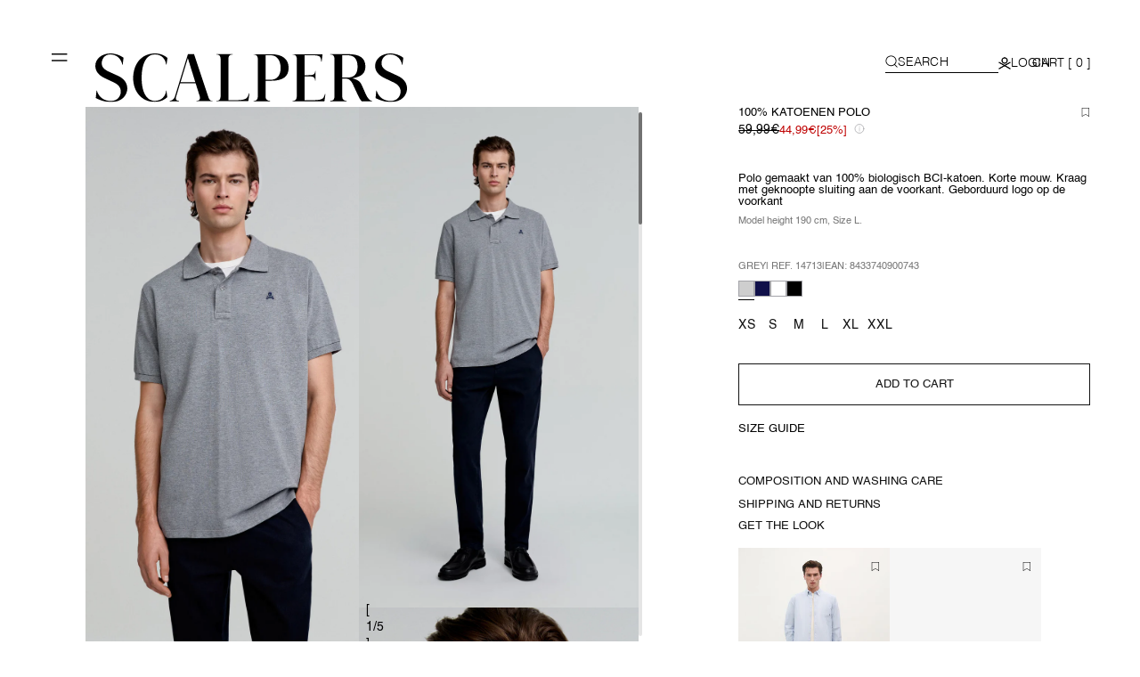

--- FILE ---
content_type: text/html; charset=utf-8
request_url: https://be.scalperscompany.com/products/14713-basic-polo-nos-grey
body_size: 108998
content:
<!doctype html>
<html class="no-js" lang="en">
  <head>
  

    <!-- <script src="//searchserverapi.com/widgets/shopify/init.js?a=9i4P3u1z8a"></script> -->
    <script type="lazyload2" data-src="//searchserverapi.com/widgets/shopify/init.js?a=9i4P3u1z8a"></script>

    
    <script>window.dataLayer = window.dataLayer || [];
    
</script>
    <!-- Google Tag Manager -->
    <script>
      (function (w, d, s, l, i) {
        w[l] = w[l] || [];
        w[l].push({ 'gtm.start': new Date().getTime(), event: 'gtm.js' });
        var f = d.getElementsByTagName(s)[0],
          j = d.createElement(s),
          dl = l != 'dataLayer' ? '&l=' + l : '';
        j.async = true;
        j.src = 'https://www.googletagmanager.com/gtm.js?id=' + i + dl;
        f.parentNode.insertBefore(j, f);
      })(window, document, 'script', 'dataLayer', 'GTM-NRFTQZP');
    </script>
    <!-- End Google Tag Manager -->

    <script>
      function delay(t, e) {
        let i = 0;
        return function (...n) {
          clearTimeout(i), (i = setTimeout(t.bind(this, ...n), e || 0));
        };
      }
      function setCookie(e, t, i) {
        var o = new Date();
        o.setTime(o.getTime() + 24 * i * 60 * 60 * 1e3);
        var n = 'expires=' + o.toUTCString();
        document.cookie = e + '=' + t + ';' + n + ';path=/';
      }
      function getCookie(e) {
        for (var n = e + '=', t = decodeURIComponent(document.cookie).split(';'), o = 0; o < t.length; o++) {
          for (var r = t[o]; ' ' == r.charAt(0); ) r = r.substring(1);
          if (0 == r.indexOf(n)) return r.substring(n.length, r.length);
        }
        return '';
      }
    </script>
    

    

    <meta charset="utf-8">
    <meta http-equiv="X-UA-Compatible" content="IE=edge">
    <meta name="viewport" content="width=device-width,initial-scale=1,maximum-scale=3">
    <meta name="theme-color" content="">
    <meta name="google-site-verification" content="jo4jabsvtY5iCz0-Oo4j7HNngUmIZZdi2O0W1mZvzHM">
    <link rel="canonical" href="https://be.scalperscompany.com/products/14713-basic-polo-nos-grey">
    



    <link rel="alternate" hreflang="es-ES" href="https://scalperscompany.com/products/14713-basic-polo-nos-grey">
    <link rel="alternate" hreflang="en-ES" href="https://scalperscompany.com/products/14713-basic-polo-nos-grey">
    <link rel="alternate" hreflang="pt-PT" href="https://pt.scalperscompany.com/products/14713-basic-polo-nos-grey">
    <link rel="alternate" hreflang="en-GB" href="https://en.gb.scalperscompany.com/products/14713-basic-polo-nos-grey">
    <link rel="alternate" hreflang="en-US" href="https://en.ww.scalperscompany.com/products/14713-basic-polo-nos-grey">
    <link rel="alternate" hreflang="fr-FR" href="https://eu.scalperscompany.com/fr-fr/products/14713-basic-polo-nos-grey">
    <link rel="alternate" hreflang="en-FR" href="https://eu.scalperscompany.com/fr-fr/products/14713-basic-polo-nos-grey">
    <link rel="alternate" hreflang="de-DE" href="https://eu.scalperscompany.com/de-de/products/14713-basic-polo-nos-grey">
    <link rel="alternate" hreflang="en-DE" href="https://eu.scalperscompany.com/de-de/products/14713-basic-polo-nos-grey">
    <link rel="alternate" hreflang="en" href="https://en.ww.scalperscompany.com/products/14713-basic-polo-nos-grey">

<link rel="icon" type="image/png" href="//be.scalperscompany.com/cdn/shop/files/AF.LogoScalpers_Skull_1.svg?crop=center&height=32&v=1714387941&width=32"><link rel="preconnect" href="https://fonts.shopifycdn.com" crossorigin><title>
      100% KATOENEN POLO
 &ndash; Scalpers Benelux</title>

    
      <meta name="description" content="NOS BASIC POLO">
    

    

<meta property="og:site_name" content="Scalpers Benelux">
<meta property="og:url" content="https://be.scalperscompany.com/products/14713-basic-polo-nos-grey">
<meta property="og:title" content="100% KATOENEN POLO">
<meta property="og:type" content="product">
<meta property="og:description" content="NOS BASIC POLO"><meta property="og:image" content="http://be.scalperscompany.com/cdn/shop/files/14713-GREY-P-1.jpg?v=1767177163">
  <meta property="og:image:secure_url" content="https://be.scalperscompany.com/cdn/shop/files/14713-GREY-P-1.jpg?v=1767177163">
  <meta property="og:image:width" content="1900">
  <meta property="og:image:height" content="2735"><meta property="og:price:amount" content="44,99">
  <meta property="og:price:currency" content="EUR"><meta name="twitter:card" content="summary_large_image">
<meta name="twitter:title" content="100% KATOENEN POLO">
<meta name="twitter:description" content="NOS BASIC POLO">


    
    <script src="//be.scalperscompany.com/cdn/shop/t/7/assets/constants.js?v=58251544750838685771747311826" defer="defer" type="application/javascript"></script>
    <script src="//be.scalperscompany.com/cdn/shop/t/7/assets/pubsub.js?v=158357773527763999511747311827" defer="defer" type="application/javascript"></script>
    <script src="//be.scalperscompany.com/cdn/shop/t/7/assets/swiper-bundle.min.js?v=19406717742730602051747311827" type="application/javascript" defer="defer"></script> 
    <script src="//be.scalperscompany.com/cdn/shop/t/7/assets/global.js?v=49321713263238524611764160183" type="application/javascript" defer></script>
    <script src="//be.scalperscompany.com/cdn/shop/t/7/assets/rocket-size-guide.js?v=113909312059908560431747311828" type="application/javascript" defer></script>
    
    <script src="//be.scalperscompany.com/cdn/shop/t/7/assets/product-form.js?v=110309672811319017621747311830" type="application/javascript" defer></script>
    
<script src="//be.scalperscompany.com/cdn/shop/t/7/assets/animations.js?v=114255849464433187621747311826" defer="defer"></script>
    
    <script>window.performance && window.performance.mark && window.performance.mark('shopify.content_for_header.start');</script><meta name="facebook-domain-verification" content="deeldqdonq6l082d9yp57kclwy5eeu">
<meta id="shopify-digital-wallet" name="shopify-digital-wallet" content="/69307105494/digital_wallets/dialog">
<meta name="shopify-checkout-api-token" content="c5b4a5e0c307bade2a46183d0f4c7fa0">
<meta id="in-context-paypal-metadata" data-shop-id="69307105494" data-venmo-supported="false" data-environment="production" data-locale="en_US" data-paypal-v4="true" data-currency="EUR">
<link rel="alternate" hreflang="x-default" href="https://be.scalperscompany.com/products/14713-basic-polo-nos-grey">
<link rel="alternate" hreflang="en" href="https://be.scalperscompany.com/products/14713-basic-polo-nos-grey">
<link rel="alternate" hreflang="nl" href="https://be.scalperscompany.com/nl/products/14713-basic-polo-nos-grey">
<link rel="alternate" hreflang="fr" href="https://be.scalperscompany.com/fr/products/14713-basic-polo-nos-grey">
<link rel="alternate" hreflang="en-LU" href="https://lu.scalperscompany.com/products/14713-basic-polo-nos-grey">
<link rel="alternate" hreflang="fr-LU" href="https://lu.scalperscompany.com/fr/products/14713-basic-polo-nos-grey">
<link rel="alternate" hreflang="en-NL" href="https://nl.scalperscompany.com/products/14713-basic-polo-nos-grey">
<link rel="alternate" hreflang="nl-NL" href="https://nl.scalperscompany.com/nl/products/14713-basic-polo-nos-grey">
<link rel="alternate" type="application/json+oembed" href="https://be.scalperscompany.com/products/14713-basic-polo-nos-grey.oembed">
<script async="async" src="/checkouts/internal/preloads.js?locale=en-BE"></script>
<link rel="preconnect" href="https://shop.app" crossorigin="anonymous">
<script async="async" src="https://shop.app/checkouts/internal/preloads.js?locale=en-BE&shop_id=69307105494" crossorigin="anonymous"></script>
<script id="apple-pay-shop-capabilities" type="application/json">{"shopId":69307105494,"countryCode":"ES","currencyCode":"EUR","merchantCapabilities":["supports3DS"],"merchantId":"gid:\/\/shopify\/Shop\/69307105494","merchantName":"Scalpers Benelux","requiredBillingContactFields":["postalAddress","email","phone"],"requiredShippingContactFields":["postalAddress","email","phone"],"shippingType":"shipping","supportedNetworks":["visa","maestro","masterCard","amex"],"total":{"type":"pending","label":"Scalpers Benelux","amount":"1.00"},"shopifyPaymentsEnabled":true,"supportsSubscriptions":true}</script>
<script id="shopify-features" type="application/json">{"accessToken":"c5b4a5e0c307bade2a46183d0f4c7fa0","betas":["rich-media-storefront-analytics"],"domain":"be.scalperscompany.com","predictiveSearch":true,"shopId":69307105494,"locale":"en"}</script>
<script>var Shopify = Shopify || {};
Shopify.shop = "scalpers-benelux.myshopify.com";
Shopify.locale = "en";
Shopify.currency = {"active":"EUR","rate":"1.0"};
Shopify.country = "BE";
Shopify.theme = {"name":"SCALPERS Benelux - main","id":180371489151,"schema_name":"Dawn","schema_version":"10.0.0","theme_store_id":null,"role":"main"};
Shopify.theme.handle = "null";
Shopify.theme.style = {"id":null,"handle":null};
Shopify.cdnHost = "be.scalperscompany.com/cdn";
Shopify.routes = Shopify.routes || {};
Shopify.routes.root = "/";</script>
<script type="module">!function(o){(o.Shopify=o.Shopify||{}).modules=!0}(window);</script>
<script>!function(o){function n(){var o=[];function n(){o.push(Array.prototype.slice.apply(arguments))}return n.q=o,n}var t=o.Shopify=o.Shopify||{};t.loadFeatures=n(),t.autoloadFeatures=n()}(window);</script>
<script>
  window.ShopifyPay = window.ShopifyPay || {};
  window.ShopifyPay.apiHost = "shop.app\/pay";
  window.ShopifyPay.redirectState = null;
</script>
<script id="shop-js-analytics" type="application/json">{"pageType":"product"}</script>
<script defer="defer" async type="module" src="//be.scalperscompany.com/cdn/shopifycloud/shop-js/modules/v2/client.init-shop-cart-sync_CG-L-Qzi.en.esm.js"></script>
<script defer="defer" async type="module" src="//be.scalperscompany.com/cdn/shopifycloud/shop-js/modules/v2/chunk.common_B8yXDTDb.esm.js"></script>
<script type="module">
  await import("//be.scalperscompany.com/cdn/shopifycloud/shop-js/modules/v2/client.init-shop-cart-sync_CG-L-Qzi.en.esm.js");
await import("//be.scalperscompany.com/cdn/shopifycloud/shop-js/modules/v2/chunk.common_B8yXDTDb.esm.js");

  window.Shopify.SignInWithShop?.initShopCartSync?.({"fedCMEnabled":true,"windoidEnabled":true});

</script>
<script>
  window.Shopify = window.Shopify || {};
  if (!window.Shopify.featureAssets) window.Shopify.featureAssets = {};
  window.Shopify.featureAssets['shop-js'] = {"shop-cart-sync":["modules/v2/client.shop-cart-sync_C7TtgCZT.en.esm.js","modules/v2/chunk.common_B8yXDTDb.esm.js"],"shop-button":["modules/v2/client.shop-button_aOcg-RjH.en.esm.js","modules/v2/chunk.common_B8yXDTDb.esm.js"],"init-shop-email-lookup-coordinator":["modules/v2/client.init-shop-email-lookup-coordinator_D-37GF_a.en.esm.js","modules/v2/chunk.common_B8yXDTDb.esm.js"],"init-fed-cm":["modules/v2/client.init-fed-cm_DGh7x7ZX.en.esm.js","modules/v2/chunk.common_B8yXDTDb.esm.js"],"init-windoid":["modules/v2/client.init-windoid_C5PxDKWE.en.esm.js","modules/v2/chunk.common_B8yXDTDb.esm.js"],"shop-toast-manager":["modules/v2/client.shop-toast-manager_BmSBWum3.en.esm.js","modules/v2/chunk.common_B8yXDTDb.esm.js"],"shop-cash-offers":["modules/v2/client.shop-cash-offers_DkchToOx.en.esm.js","modules/v2/chunk.common_B8yXDTDb.esm.js","modules/v2/chunk.modal_dvVUSHam.esm.js"],"init-shop-cart-sync":["modules/v2/client.init-shop-cart-sync_CG-L-Qzi.en.esm.js","modules/v2/chunk.common_B8yXDTDb.esm.js"],"avatar":["modules/v2/client.avatar_BTnouDA3.en.esm.js"],"shop-login-button":["modules/v2/client.shop-login-button_DrVPCwAQ.en.esm.js","modules/v2/chunk.common_B8yXDTDb.esm.js","modules/v2/chunk.modal_dvVUSHam.esm.js"],"pay-button":["modules/v2/client.pay-button_Cw45D1uM.en.esm.js","modules/v2/chunk.common_B8yXDTDb.esm.js"],"init-customer-accounts":["modules/v2/client.init-customer-accounts_BNYsaOzg.en.esm.js","modules/v2/client.shop-login-button_DrVPCwAQ.en.esm.js","modules/v2/chunk.common_B8yXDTDb.esm.js","modules/v2/chunk.modal_dvVUSHam.esm.js"],"checkout-modal":["modules/v2/client.checkout-modal_NoX7b1qq.en.esm.js","modules/v2/chunk.common_B8yXDTDb.esm.js","modules/v2/chunk.modal_dvVUSHam.esm.js"],"init-customer-accounts-sign-up":["modules/v2/client.init-customer-accounts-sign-up_pIEGEpjr.en.esm.js","modules/v2/client.shop-login-button_DrVPCwAQ.en.esm.js","modules/v2/chunk.common_B8yXDTDb.esm.js","modules/v2/chunk.modal_dvVUSHam.esm.js"],"init-shop-for-new-customer-accounts":["modules/v2/client.init-shop-for-new-customer-accounts_BIu2e6le.en.esm.js","modules/v2/client.shop-login-button_DrVPCwAQ.en.esm.js","modules/v2/chunk.common_B8yXDTDb.esm.js","modules/v2/chunk.modal_dvVUSHam.esm.js"],"shop-follow-button":["modules/v2/client.shop-follow-button_B6YY9G4U.en.esm.js","modules/v2/chunk.common_B8yXDTDb.esm.js","modules/v2/chunk.modal_dvVUSHam.esm.js"],"lead-capture":["modules/v2/client.lead-capture_o2hOda6W.en.esm.js","modules/v2/chunk.common_B8yXDTDb.esm.js","modules/v2/chunk.modal_dvVUSHam.esm.js"],"shop-login":["modules/v2/client.shop-login_DA8-MZ-E.en.esm.js","modules/v2/chunk.common_B8yXDTDb.esm.js","modules/v2/chunk.modal_dvVUSHam.esm.js"],"payment-terms":["modules/v2/client.payment-terms_BFsudFhJ.en.esm.js","modules/v2/chunk.common_B8yXDTDb.esm.js","modules/v2/chunk.modal_dvVUSHam.esm.js"]};
</script>
<script>(function() {
  var isLoaded = false;
  function asyncLoad() {
    if (isLoaded) return;
    isLoaded = true;
    var urls = ["https:\/\/app.kiwisizing.com\/web\/js\/dist\/kiwiSizing\/plugin\/SizingPlugin.prod.js?v=330\u0026shop=scalpers-benelux.myshopify.com","https:\/\/connect.nosto.com\/include\/script\/shopify-69307105494.js?shop=scalpers-benelux.myshopify.com","https:\/\/s3.eu-west-1.amazonaws.com\/production-klarna-il-shopify-osm\/7bec47374bc1cb6b6338dfd4d69e7bffd4f4b70b\/scalpers-benelux.myshopify.com-1747323459444.js?shop=scalpers-benelux.myshopify.com","\/\/searchserverapi1.com\/widgets\/shopify\/init.js?a=9i4P3u1z8a\u0026shop=scalpers-benelux.myshopify.com"];
    for (var i = 0; i < urls.length; i++) {
      var s = document.createElement('script');
      s.type = 'text/javascript';
      s.async = true;
      s.src = urls[i];
      var x = document.getElementsByTagName('script')[0];
      x.parentNode.insertBefore(s, x);
    }
  };
  if(window.attachEvent) {
    window.attachEvent('onload', asyncLoad);
  } else {
    window.addEventListener('load', asyncLoad, false);
  }
})();</script>
<script id="__st">var __st={"a":69307105494,"offset":3600,"reqid":"7492d982-638b-41dc-a80b-a725fa94546f-1767985587","pageurl":"be.scalperscompany.com\/products\/14713-basic-polo-nos-grey","u":"35b7ce3b0e63","p":"product","rtyp":"product","rid":8308955414742};</script>
<script>window.ShopifyPaypalV4VisibilityTracking = true;</script>
<script id="captcha-bootstrap">!function(){'use strict';const t='contact',e='account',n='new_comment',o=[[t,t],['blogs',n],['comments',n],[t,'customer']],c=[[e,'customer_login'],[e,'guest_login'],[e,'recover_customer_password'],[e,'create_customer']],r=t=>t.map((([t,e])=>`form[action*='/${t}']:not([data-nocaptcha='true']) input[name='form_type'][value='${e}']`)).join(','),a=t=>()=>t?[...document.querySelectorAll(t)].map((t=>t.form)):[];function s(){const t=[...o],e=r(t);return a(e)}const i='password',u='form_key',d=['recaptcha-v3-token','g-recaptcha-response','h-captcha-response',i],f=()=>{try{return window.sessionStorage}catch{return}},m='__shopify_v',_=t=>t.elements[u];function p(t,e,n=!1){try{const o=window.sessionStorage,c=JSON.parse(o.getItem(e)),{data:r}=function(t){const{data:e,action:n}=t;return t[m]||n?{data:e,action:n}:{data:t,action:n}}(c);for(const[e,n]of Object.entries(r))t.elements[e]&&(t.elements[e].value=n);n&&o.removeItem(e)}catch(o){console.error('form repopulation failed',{error:o})}}const l='form_type',E='cptcha';function T(t){t.dataset[E]=!0}const w=window,h=w.document,L='Shopify',v='ce_forms',y='captcha';let A=!1;((t,e)=>{const n=(g='f06e6c50-85a8-45c8-87d0-21a2b65856fe',I='https://cdn.shopify.com/shopifycloud/storefront-forms-hcaptcha/ce_storefront_forms_captcha_hcaptcha.v1.5.2.iife.js',D={infoText:'Protected by hCaptcha',privacyText:'Privacy',termsText:'Terms'},(t,e,n)=>{const o=w[L][v],c=o.bindForm;if(c)return c(t,g,e,D).then(n);var r;o.q.push([[t,g,e,D],n]),r=I,A||(h.body.append(Object.assign(h.createElement('script'),{id:'captcha-provider',async:!0,src:r})),A=!0)});var g,I,D;w[L]=w[L]||{},w[L][v]=w[L][v]||{},w[L][v].q=[],w[L][y]=w[L][y]||{},w[L][y].protect=function(t,e){n(t,void 0,e),T(t)},Object.freeze(w[L][y]),function(t,e,n,w,h,L){const[v,y,A,g]=function(t,e,n){const i=e?o:[],u=t?c:[],d=[...i,...u],f=r(d),m=r(i),_=r(d.filter((([t,e])=>n.includes(e))));return[a(f),a(m),a(_),s()]}(w,h,L),I=t=>{const e=t.target;return e instanceof HTMLFormElement?e:e&&e.form},D=t=>v().includes(t);t.addEventListener('submit',(t=>{const e=I(t);if(!e)return;const n=D(e)&&!e.dataset.hcaptchaBound&&!e.dataset.recaptchaBound,o=_(e),c=g().includes(e)&&(!o||!o.value);(n||c)&&t.preventDefault(),c&&!n&&(function(t){try{if(!f())return;!function(t){const e=f();if(!e)return;const n=_(t);if(!n)return;const o=n.value;o&&e.removeItem(o)}(t);const e=Array.from(Array(32),(()=>Math.random().toString(36)[2])).join('');!function(t,e){_(t)||t.append(Object.assign(document.createElement('input'),{type:'hidden',name:u})),t.elements[u].value=e}(t,e),function(t,e){const n=f();if(!n)return;const o=[...t.querySelectorAll(`input[type='${i}']`)].map((({name:t})=>t)),c=[...d,...o],r={};for(const[a,s]of new FormData(t).entries())c.includes(a)||(r[a]=s);n.setItem(e,JSON.stringify({[m]:1,action:t.action,data:r}))}(t,e)}catch(e){console.error('failed to persist form',e)}}(e),e.submit())}));const S=(t,e)=>{t&&!t.dataset[E]&&(n(t,e.some((e=>e===t))),T(t))};for(const o of['focusin','change'])t.addEventListener(o,(t=>{const e=I(t);D(e)&&S(e,y())}));const B=e.get('form_key'),M=e.get(l),P=B&&M;t.addEventListener('DOMContentLoaded',(()=>{const t=y();if(P)for(const e of t)e.elements[l].value===M&&p(e,B);[...new Set([...A(),...v().filter((t=>'true'===t.dataset.shopifyCaptcha))])].forEach((e=>S(e,t)))}))}(h,new URLSearchParams(w.location.search),n,t,e,['guest_login'])})(!0,!0)}();</script>
<script integrity="sha256-4kQ18oKyAcykRKYeNunJcIwy7WH5gtpwJnB7kiuLZ1E=" data-source-attribution="shopify.loadfeatures" defer="defer" src="//be.scalperscompany.com/cdn/shopifycloud/storefront/assets/storefront/load_feature-a0a9edcb.js" crossorigin="anonymous"></script>
<script crossorigin="anonymous" defer="defer" src="//be.scalperscompany.com/cdn/shopifycloud/storefront/assets/shopify_pay/storefront-65b4c6d7.js?v=20250812"></script>
<script data-source-attribution="shopify.dynamic_checkout.dynamic.init">var Shopify=Shopify||{};Shopify.PaymentButton=Shopify.PaymentButton||{isStorefrontPortableWallets:!0,init:function(){window.Shopify.PaymentButton.init=function(){};var t=document.createElement("script");t.src="https://be.scalperscompany.com/cdn/shopifycloud/portable-wallets/latest/portable-wallets.en.js",t.type="module",document.head.appendChild(t)}};
</script>
<script data-source-attribution="shopify.dynamic_checkout.buyer_consent">
  function portableWalletsHideBuyerConsent(e){var t=document.getElementById("shopify-buyer-consent"),n=document.getElementById("shopify-subscription-policy-button");t&&n&&(t.classList.add("hidden"),t.setAttribute("aria-hidden","true"),n.removeEventListener("click",e))}function portableWalletsShowBuyerConsent(e){var t=document.getElementById("shopify-buyer-consent"),n=document.getElementById("shopify-subscription-policy-button");t&&n&&(t.classList.remove("hidden"),t.removeAttribute("aria-hidden"),n.addEventListener("click",e))}window.Shopify?.PaymentButton&&(window.Shopify.PaymentButton.hideBuyerConsent=portableWalletsHideBuyerConsent,window.Shopify.PaymentButton.showBuyerConsent=portableWalletsShowBuyerConsent);
</script>
<script data-source-attribution="shopify.dynamic_checkout.cart.bootstrap">document.addEventListener("DOMContentLoaded",(function(){function t(){return document.querySelector("shopify-accelerated-checkout-cart, shopify-accelerated-checkout")}if(t())Shopify.PaymentButton.init();else{new MutationObserver((function(e,n){t()&&(Shopify.PaymentButton.init(),n.disconnect())})).observe(document.body,{childList:!0,subtree:!0})}}));
</script>
<script id='scb4127' type='text/javascript' async='' src='https://be.scalperscompany.com/cdn/shopifycloud/privacy-banner/storefront-banner.js'></script><link id="shopify-accelerated-checkout-styles" rel="stylesheet" media="screen" href="https://be.scalperscompany.com/cdn/shopifycloud/portable-wallets/latest/accelerated-checkout-backwards-compat.css" crossorigin="anonymous">
<style id="shopify-accelerated-checkout-cart">
        #shopify-buyer-consent {
  margin-top: 1em;
  display: inline-block;
  width: 100%;
}

#shopify-buyer-consent.hidden {
  display: none;
}

#shopify-subscription-policy-button {
  background: none;
  border: none;
  padding: 0;
  text-decoration: underline;
  font-size: inherit;
  cursor: pointer;
}

#shopify-subscription-policy-button::before {
  box-shadow: none;
}

      </style>
<script id="sections-script" data-sections="header" defer="defer" src="//be.scalperscompany.com/cdn/shop/t/7/compiled_assets/scripts.js?35475"></script>
<script>window.performance && window.performance.mark && window.performance.mark('shopify.content_for_header.end');</script>


    <style data-shopify>
      @media (max-width: 430px){
       .product-badge {
         margin-top: 1.5px
       }
        .price__sale .price-item--sale {
          padding: 1.5px !important;
        }
      }
       @font-face {
  font-family: Assistant;
  font-weight: 400;
  font-style: normal;
  font-display: swap;
  src: url("//be.scalperscompany.com/cdn/fonts/assistant/assistant_n4.9120912a469cad1cc292572851508ca49d12e768.woff2") format("woff2"),
       url("//be.scalperscompany.com/cdn/fonts/assistant/assistant_n4.6e9875ce64e0fefcd3f4446b7ec9036b3ddd2985.woff") format("woff");
}

       @font-face {
  font-family: Assistant;
  font-weight: 700;
  font-style: normal;
  font-display: swap;
  src: url("//be.scalperscompany.com/cdn/fonts/assistant/assistant_n7.bf44452348ec8b8efa3aa3068825305886b1c83c.woff2") format("woff2"),
       url("//be.scalperscompany.com/cdn/fonts/assistant/assistant_n7.0c887fee83f6b3bda822f1150b912c72da0f7b64.woff") format("woff");
}

       
       
       @font-face {
  font-family: Assistant;
  font-weight: 400;
  font-style: normal;
  font-display: swap;
  src: url("//be.scalperscompany.com/cdn/fonts/assistant/assistant_n4.9120912a469cad1cc292572851508ca49d12e768.woff2") format("woff2"),
       url("//be.scalperscompany.com/cdn/fonts/assistant/assistant_n4.6e9875ce64e0fefcd3f4446b7ec9036b3ddd2985.woff") format("woff");
}


       
         :root,
         .color-background-1 {
           --color-background: 255,255,255;
         
           --gradient-background: #ffffff;
         
         --color-foreground: 18,18,18;
         --color-shadow: 18,18,18;
         --color-button: 18,18,18;
         --color-button-text: 255,255,255;
         --color-secondary-button: 255,255,255;
         --color-secondary-button-text: 18,18,18;
         --color-link: 18,18,18;
         --color-badge-foreground: 18,18,18;
         --color-badge-background: 255,255,255;
         --color-badge-border: 18,18,18;
         --payment-terms-background-color: rgb(255 255 255);
       }
       
         
         .color-background-2 {
           --color-background: 243,243,243;
         
           --gradient-background: #f3f3f3;
         
         --color-foreground: 18,18,18;
         --color-shadow: 18,18,18;
         --color-button: 18,18,18;
         --color-button-text: 243,243,243;
         --color-secondary-button: 243,243,243;
         --color-secondary-button-text: 18,18,18;
         --color-link: 18,18,18;
         --color-badge-foreground: 18,18,18;
         --color-badge-background: 243,243,243;
         --color-badge-border: 18,18,18;
         --payment-terms-background-color: rgb(243 243 243);
       }
       
         
         .color-inverse {
           --color-background: 36,40,51;
         
           --gradient-background: #242833;
         
         --color-foreground: 255,255,255;
         --color-shadow: 18,18,18;
         --color-button: 255,255,255;
         --color-button-text: 0,0,0;
         --color-secondary-button: 36,40,51;
         --color-secondary-button-text: 255,255,255;
         --color-link: 255,255,255;
         --color-badge-foreground: 255,255,255;
         --color-badge-background: 36,40,51;
         --color-badge-border: 255,255,255;
         --payment-terms-background-color: rgb(36 40 51);
       }
       
         
         .color-accent-1 {
           --color-background: 18,18,18;
         
           --gradient-background: #121212;
         
         --color-foreground: 255,255,255;
         --color-shadow: 18,18,18;
         --color-button: 255,255,255;
         --color-button-text: 18,18,18;
         --color-secondary-button: 18,18,18;
         --color-secondary-button-text: 255,255,255;
         --color-link: 255,255,255;
         --color-badge-foreground: 255,255,255;
         --color-badge-background: 18,18,18;
         --color-badge-border: 255,255,255;
         --payment-terms-background-color: rgb(18 18 18);
       }
       
         
         .color-accent-2 {
           --color-background: 51,79,180;
         
           --gradient-background: #334fb4;
         
         --color-foreground: 255,255,255;
         --color-shadow: 18,18,18;
         --color-button: 255,255,255;
         --color-button-text: 51,79,180;
         --color-secondary-button: 51,79,180;
         --color-secondary-button-text: 255,255,255;
         --color-link: 255,255,255;
         --color-badge-foreground: 255,255,255;
         --color-badge-background: 51,79,180;
         --color-badge-border: 255,255,255;
         --payment-terms-background-color: rgb(51 79 180);
       }
       
         
         .color-scheme-bdc0a4f5-87b3-4e4c-aa88-1ec81494ea76 {
           --color-background: 0,0,0;
         
           --gradient-background: rgba(0,0,0,0);
         
         --color-foreground: 0,0,0;
         --color-shadow: 0,0,0;
         --color-button: 0,0,0;
         --color-button-text: 255,255,255;
         --color-secondary-button: 0,0,0;
         --color-secondary-button-text: 0,0,0;
         --color-link: 0,0,0;
         --color-badge-foreground: 0,0,0;
         --color-badge-background: 0,0,0;
         --color-badge-border: 0,0,0;
         --payment-terms-background-color: rgb(0 0 0);
       }
       

       body, .color-background-1, .color-background-2, .color-inverse, .color-accent-1, .color-accent-2, .color-scheme-bdc0a4f5-87b3-4e4c-aa88-1ec81494ea76 {
         color: rgba(var(--color-foreground), 0.75);
         background-color: rgb(var(--color-background));
       }

       :root {
         --font-body-family: Assistant, sans-serif;
         --font-body-style: normal;
         --font-body-weight: 400;
         --font-body-weight-bold: 700;

         --font-heading-family: Assistant, sans-serif;
         --font-heading-style: normal;
         --font-heading-weight: 400;

         --font-body-scale: 1.0;
         --font-heading-scale: 1.0;

         --media-padding: px;
         --media-border-opacity: 0.05;
         --media-border-width: 1px;
         --media-radius: 0px;
         --media-shadow-opacity: 0.0;
         --media-shadow-horizontal-offset: 0px;
         --media-shadow-vertical-offset: 4px;
         --media-shadow-blur-radius: 5px;
         --media-shadow-visible: 0;

         --page-width: 130rem;
         --page-width-margin: 0rem;

         --product-card-image-padding: 0.0rem;
         --product-card-corner-radius: 0.0rem;
         --product-card-text-alignment: left;
         --product-card-border-width: 0.0rem;
         --product-card-border-opacity: 0.1;
         --product-card-shadow-opacity: 0.0;
         --product-card-shadow-visible: 0;
         --product-card-shadow-horizontal-offset: 0.0rem;
         --product-card-shadow-vertical-offset: 0.4rem;
         --product-card-shadow-blur-radius: 0.5rem;

         --collection-card-image-padding: 0.0rem;
         --collection-card-corner-radius: 0.0rem;
         --collection-card-text-alignment: left;
         --collection-card-border-width: 0.0rem;
         --collection-card-border-opacity: 0.1;
         --collection-card-shadow-opacity: 0.0;
         --collection-card-shadow-visible: 0;
         --collection-card-shadow-horizontal-offset: 0.0rem;
         --collection-card-shadow-vertical-offset: 0.4rem;
         --collection-card-shadow-blur-radius: 0.5rem;

         --blog-card-image-padding: 0.0rem;
         --blog-card-corner-radius: 0.0rem;
         --blog-card-text-alignment: left;
         --blog-card-border-width: 0.0rem;
         --blog-card-border-opacity: 0.1;
         --blog-card-shadow-opacity: 0.0;
         --blog-card-shadow-visible: 0;
         --blog-card-shadow-horizontal-offset: 0.0rem;
         --blog-card-shadow-vertical-offset: 0.4rem;
         --blog-card-shadow-blur-radius: 0.5rem;

         --badge-corner-radius: 4.0rem;

         --popup-border-width: 1px;
         --popup-border-opacity: 0.1;
         --popup-corner-radius: 0px;
         --popup-shadow-opacity: 0.0;
         --popup-shadow-horizontal-offset: 0px;
         --popup-shadow-vertical-offset: 4px;
         --popup-shadow-blur-radius: 5px;

         --drawer-border-width: 1px;
         --drawer-border-opacity: 0.1;
         --drawer-shadow-opacity: 0.0;
         --drawer-shadow-horizontal-offset: 0px;
         --drawer-shadow-vertical-offset: 4px;
         --drawer-shadow-blur-radius: 5px;

         --spacing-sections-desktop: 0px;
         --spacing-sections-mobile: 0px;

         --grid-desktop-vertical-spacing: 8px;
         --grid-desktop-horizontal-spacing: 8px;
         --grid-mobile-vertical-spacing: 8px;
         --grid-mobile-horizontal-spacing: 8px;

         --text-boxes-border-opacity: 0.1;
         --text-boxes-border-width: 0px;
         --text-boxes-radius: 0px;
         --text-boxes-shadow-opacity: 0.0;
         --text-boxes-shadow-visible: 0;
         --text-boxes-shadow-horizontal-offset: 0px;
         --text-boxes-shadow-vertical-offset: 4px;
         --text-boxes-shadow-blur-radius: 5px;

         --buttons-radius: 0px;
         --buttons-radius-outset: 0px;
         --buttons-border-width: 1px;
         --buttons-border-opacity: 1.0;
         --buttons-shadow-opacity: 0.0;
         --buttons-shadow-visible: 0;
         --buttons-shadow-horizontal-offset: 0px;
         --buttons-shadow-vertical-offset: 4px;
         --buttons-shadow-blur-radius: 5px;
         --buttons-border-offset: 0px;

         --inputs-radius: 0px;
         --inputs-border-width: 1px;
         --inputs-border-opacity: 0.55;
         --inputs-shadow-opacity: 0.0;
         --inputs-shadow-horizontal-offset: 0px;
         --inputs-margin-offset: 0px;
         --inputs-shadow-vertical-offset: 4px;
         --inputs-shadow-blur-radius: 5px;
         --inputs-radius-outset: 0px;

         --variant-pills-radius: 40px;
         --variant-pills-border-width: 1px;
         --variant-pills-border-opacity: 0.55;
         --variant-pills-shadow-opacity: 0.0;
         --variant-pills-shadow-horizontal-offset: 0px;
         --variant-pills-shadow-vertical-offset: 4px;
         --variant-pills-shadow-blur-radius: 5px;
       }

       *,
       *::before,
       *::after {
         box-sizing: inherit;
       }

       html {
         box-sizing: border-box;
         font-size: calc(var(--font-body-scale) * 62.5%);
         height: 100%;
       }

       body {
         display: grid;
         grid-template-rows: auto auto 1fr auto;
         grid-template-columns: 100%;
         min-height: 100%;
         margin: 0;
         font-size: 1.5rem;
         letter-spacing: 0.06rem;
         line-height: calc(1 + 0.8 / var(--font-body-scale));
         font-family: "Helvetica";
         font-style: var(--font-body-style);
         font-weight: var(--font-body-weight);
       }

       @media screen and (min-width: 750px) {
         body {
           font-size: 1.6rem;
         }
       }
    </style>

    <link href="//be.scalperscompany.com/cdn/shop/t/7/assets/base.css?v=173120141973508642751764160180" rel="stylesheet" type="text/css" media="all" />
    <link href="//be.scalperscompany.com/cdn/shop/t/7/assets/rocket.css?v=26539829299898022031767888981" rel="stylesheet" type="text/css" media="all" />
    <link href="//be.scalperscompany.com/cdn/shop/t/7/assets/main.css?v=162520275581665931101767888978" rel="stylesheet" type="text/css" media="all" />
    <link href="//be.scalperscompany.com/cdn/shop/t/7/assets/component-card.css?v=67921572853144363951747311830" rel="stylesheet" type="text/css" media="all" />
    <link href="//be.scalperscompany.com/cdn/shop/t/7/assets/spinal.css?v=145633295202521147541749810931" rel="stylesheet" type="text/css" media="all" />

    <!-- Begin Recently Viewed Products -->

    <script src="//code.jquery.com/jquery-3.3.1.js" type="text/javascript"></script>
    <script src="//ajax.aspnetcdn.com/ajax/jquery.templates/beta1/jquery.tmpl.min.js" type="text/javascript"></script>
    <script src="//be.scalperscompany.com/cdn/shop/t/7/assets/spinal.js?v=84252521200282962531751273705" defer></script>
    <script src="//be.scalperscompany.com/cdn/shop/t/7/assets/js.cookie-2.2.1.min.js?v=93065961542703289501747311830" type="application/javascript" defer></script>
    <script src="//be.scalperscompany.com/cdn/shop/t/7/assets/jquery.chained.min.js?v=173102331366690507191747311828" defer></script>
    <script src="//be.scalperscompany.com/cdn/shop/t/7/assets/jquery.products.min.js?v=55483588014488984071747311829" type="text/javascript"></script>

    

    
      <script>
        Shopify.Products.recordRecentlyViewed();
      </script>
    

    <!-- End Recently Viewed Products --><link rel="preload" as="font" href="//be.scalperscompany.com/cdn/fonts/assistant/assistant_n4.9120912a469cad1cc292572851508ca49d12e768.woff2" type="font/woff2" crossorigin><link rel="preload" as="font" href="//be.scalperscompany.com/cdn/fonts/assistant/assistant_n4.9120912a469cad1cc292572851508ca49d12e768.woff2" type="font/woff2" crossorigin><link
        rel="stylesheet"
        href="//be.scalperscompany.com/cdn/shop/t/7/assets/component-predictive-search.css?v=118923337488134913561747311826"
        media="print"
        onload="this.media='all'"
      ><script>
      document.documentElement.className = document.documentElement.className.replace('no-js', 'js');
      if (Shopify.designMode) {
        document.documentElement.classList.add('shopify-design-mode');
      }
    </script>
    <script type="text/javascript">
      (() => {window.nostojs=window.nostojs||(function(cb){(window.nostojs.q=window.nostojs.q||[]).push(cb);});})();
      nostojs(api => api.setAutoLoad(false));
    </script>
    


    

    

    
  

  <!-- BEGIN app block: shopify://apps/pandectes-gdpr/blocks/banner/58c0baa2-6cc1-480c-9ea6-38d6d559556a -->
  
  <script>
    
      window.PandectesSettings = {"store":{"id":69307105494,"plan":"basic","theme":"SCALPERS Benelux - main","primaryLocale":"en","adminMode":false,"headless":false,"storefrontRootDomain":"","checkoutRootDomain":"","storefrontAccessToken":""},"tsPublished":1765797842,"declaration":{"declDays":"","declName":"","declPath":"","declType":"","isActive":false,"showType":true,"declHours":"","declWeeks":"","declYears":"","declDomain":"","declMonths":"","declMinutes":"","declPurpose":"","declSeconds":"","declSession":"","showPurpose":false,"declProvider":"","showProvider":true,"declIntroText":"","declRetention":"","declFirstParty":"","declThirdParty":"","showDateGenerated":true},"language":{"unpublished":[],"languageMode":"Single","fallbackLanguage":"en","languageDetection":"locale","languagesSupported":[]},"texts":{"managed":{"headerText":{"en":"We respect your privacy"},"consentText":{"en":"This website uses cookies to ensure you get the best experience."},"linkText":{"en":"Learn more"},"imprintText":{"en":"Imprint"},"googleLinkText":{"en":"Google's Privacy Terms"},"allowButtonText":{"en":"Accept"},"denyButtonText":{"en":"Decline"},"dismissButtonText":{"en":"Ok"},"leaveSiteButtonText":{"en":"Leave this site"},"preferencesButtonText":{"en":"Preferences"},"cookiePolicyText":{"en":"Cookie policy"},"preferencesPopupTitleText":{"en":"Manage consent preferences"},"preferencesPopupIntroText":{"en":"We use cookies to optimize website functionality, analyze the performance, and provide personalized experience to you. Some cookies are essential to make the website operate and function correctly. Those cookies cannot be disabled. In this window you can manage your preference of cookies."},"preferencesPopupSaveButtonText":{"en":"Save preferences"},"preferencesPopupCloseButtonText":{"en":"Close"},"preferencesPopupAcceptAllButtonText":{"en":"Accept all"},"preferencesPopupRejectAllButtonText":{"en":"Reject all"},"cookiesDetailsText":{"en":"Cookies details"},"preferencesPopupAlwaysAllowedText":{"en":"Always allowed"},"accessSectionParagraphText":{"en":"You have the right to request access to your data at any time."},"accessSectionTitleText":{"en":"Data portability"},"accessSectionAccountInfoActionText":{"en":"Personal data"},"accessSectionDownloadReportActionText":{"en":"Request export"},"accessSectionGDPRRequestsActionText":{"en":"Data subject requests"},"accessSectionOrdersRecordsActionText":{"en":"Orders"},"rectificationSectionParagraphText":{"en":"You have the right to request your data to be updated whenever you think it is appropriate."},"rectificationSectionTitleText":{"en":"Data Rectification"},"rectificationCommentPlaceholder":{"en":"Describe what you want to be updated"},"rectificationCommentValidationError":{"en":"Comment is required"},"rectificationSectionEditAccountActionText":{"en":"Request an update"},"erasureSectionTitleText":{"en":"Right to be forgotten"},"erasureSectionParagraphText":{"en":"You have the right to ask all your data to be erased. After that, you will no longer be able to access your account."},"erasureSectionRequestDeletionActionText":{"en":"Request personal data deletion"},"consentDate":{"en":"Consent date"},"consentId":{"en":"Consent ID"},"consentSectionChangeConsentActionText":{"en":"Change consent preference"},"consentSectionConsentedText":{"en":"You consented to the cookies policy of this website on"},"consentSectionNoConsentText":{"en":"You have not consented to the cookies policy of this website."},"consentSectionTitleText":{"en":"Your cookie consent"},"consentStatus":{"en":"Consent preference"},"confirmationFailureMessage":{"en":"Your request was not verified. Please try again and if problem persists, contact store owner for assistance"},"confirmationFailureTitle":{"en":"A problem occurred"},"confirmationSuccessMessage":{"en":"We will soon get back to you as to your request."},"confirmationSuccessTitle":{"en":"Your request is verified"},"guestsSupportEmailFailureMessage":{"en":"Your request was not submitted. Please try again and if problem persists, contact store owner for assistance."},"guestsSupportEmailFailureTitle":{"en":"A problem occurred"},"guestsSupportEmailPlaceholder":{"en":"E-mail address"},"guestsSupportEmailSuccessMessage":{"en":"If you are registered as a customer of this store, you will soon receive an email with instructions on how to proceed."},"guestsSupportEmailSuccessTitle":{"en":"Thank you for your request"},"guestsSupportEmailValidationError":{"en":"Email is not valid"},"guestsSupportInfoText":{"en":"Please login with your customer account to further proceed."},"submitButton":{"en":"Submit"},"submittingButton":{"en":"Submitting..."},"cancelButton":{"en":"Cancel"},"declIntroText":{"en":"We use cookies to optimize website functionality, analyze the performance, and provide personalized experience to you. Some cookies are essential to make the website operate and function correctly. Those cookies cannot be disabled. In this window you can manage your preference of cookies."},"declName":{"en":"Name"},"declPurpose":{"en":"Purpose"},"declType":{"en":"Type"},"declRetention":{"en":"Retention"},"declProvider":{"en":"Provider"},"declFirstParty":{"en":"First-party"},"declThirdParty":{"en":"Third-party"},"declSeconds":{"en":"seconds"},"declMinutes":{"en":"minutes"},"declHours":{"en":"hours"},"declDays":{"en":"days"},"declWeeks":{"en":"week(s)"},"declMonths":{"en":"months"},"declYears":{"en":"years"},"declSession":{"en":"Session"},"declDomain":{"en":"Domain"},"declPath":{"en":"Path"}},"categories":{"strictlyNecessaryCookiesTitleText":{"en":"Strictly necessary cookies"},"strictlyNecessaryCookiesDescriptionText":{"en":"These cookies are essential in order to enable you to move around the website and use its features, such as accessing secure areas of the website. The website cannot function properly without these cookies."},"functionalityCookiesTitleText":{"en":"Functional cookies"},"functionalityCookiesDescriptionText":{"en":"These cookies enable the site to provide enhanced functionality and personalisation. They may be set by us or by third party providers whose services we have added to our pages. If you do not allow these cookies then some or all of these services may not function properly."},"performanceCookiesTitleText":{"en":"Performance cookies"},"performanceCookiesDescriptionText":{"en":"These cookies enable us to monitor and improve the performance of our website. For example, they allow us to count visits, identify traffic sources and see which parts of the site are most popular."},"targetingCookiesTitleText":{"en":"Targeting cookies"},"targetingCookiesDescriptionText":{"en":"These cookies may be set through our site by our advertising partners. They may be used by those companies to build a profile of your interests and show you relevant adverts on other sites.    They do not store directly personal information, but are based on uniquely identifying your browser and internet device. If you do not allow these cookies, you will experience less targeted advertising."},"unclassifiedCookiesTitleText":{"en":"Unclassified cookies"},"unclassifiedCookiesDescriptionText":{"en":"Unclassified cookies are cookies that we are in the process of classifying, together with the providers of individual cookies."}},"auto":{}},"library":{"previewMode":false,"fadeInTimeout":0,"defaultBlocked":7,"showLink":true,"showImprintLink":false,"showGoogleLink":false,"enabled":true,"cookie":{"expiryDays":365,"secure":true,"domain":""},"dismissOnScroll":false,"dismissOnWindowClick":false,"dismissOnTimeout":false,"palette":{"popup":{"background":"#FFFFFF","backgroundForCalculations":{"a":1,"b":255,"g":255,"r":255},"text":"#000000"},"button":{"background":"#000000","backgroundForCalculations":{"a":1,"b":0,"g":0,"r":0},"text":"#FFFFFF","textForCalculation":{"a":1,"b":255,"g":255,"r":255},"border":"transparent"}},"content":{"href":"/pages/privacy-policy","imprintHref":"","close":"&#10005;","target":"","logo":""},"window":"<div role=\"dialog\" aria-label=\"{{header}}\" aria-describedby=\"cookieconsent:desc\" id=\"pandectes-banner\" class=\"cc-window-wrapper cc-bottom-wrapper\"><div class=\"pd-cookie-banner-window cc-window {{classes}}\">{{children}}</div></div>","compliance":{"opt-both":"<div class=\"cc-compliance cc-highlight\">{{deny}}{{allow}}</div>"},"type":"opt-both","layouts":{"basic":"{{messagelink}}{{compliance}}{{close}}"},"position":"bottom","theme":"classic","revokable":true,"animateRevokable":false,"revokableReset":false,"revokableLogoUrl":"","revokablePlacement":"bottom-left","revokableMarginHorizontal":15,"revokableMarginVertical":15,"static":false,"autoAttach":true,"hasTransition":true,"blacklistPage":[""],"elements":{"close":"<button aria-label=\"\" type=\"button\" class=\"cc-close\">{{close}}</button>","dismiss":"<button type=\"button\" class=\"cc-btn cc-btn-decision cc-dismiss\">{{dismiss}}</button>","allow":"<button type=\"button\" class=\"cc-btn cc-btn-decision cc-allow\">{{allow}}</button>","deny":"<button type=\"button\" class=\"cc-btn cc-btn-decision cc-deny\">{{deny}}</button>","preferences":"<button type=\"button\" class=\"cc-btn cc-settings\" aria-controls=\"pd-cp-preferences\" onclick=\"Pandectes.fn.openPreferences()\">{{preferences}}</button>"}},"geolocation":{"auOnly":false,"brOnly":false,"caOnly":false,"chOnly":false,"euOnly":false,"jpOnly":false,"nzOnly":false,"quOnly":false,"thOnly":false,"zaOnly":false,"canadaOnly":false,"canadaLaw25":false,"canadaPipeda":false,"globalVisibility":true},"dsr":{"guestsSupport":false,"accessSectionDownloadReportAuto":false},"banner":{"resetTs":1765797374,"extraCss":"        .cc-banner-logo {max-width: 24em!important;}    @media(min-width: 768px) {.cc-window.cc-floating{max-width: 24em!important;width: 24em!important;}}    .cc-message, .pd-cookie-banner-window .cc-header, .cc-logo {text-align: left}    .cc-window-wrapper{z-index: 2147483647;}    .cc-window{z-index: 2147483647;font-family: inherit;}    .pd-cookie-banner-window .cc-header{font-family: inherit;}    .pd-cp-ui{font-family: inherit; background-color: #FFFFFF;color:#000000;}    button.pd-cp-btn, a.pd-cp-btn{background-color:#000000;color:#FFFFFF!important;}    input + .pd-cp-preferences-slider{background-color: rgba(0, 0, 0, 0.3)}    .pd-cp-scrolling-section::-webkit-scrollbar{background-color: rgba(0, 0, 0, 0.3)}    input:checked + .pd-cp-preferences-slider{background-color: rgba(0, 0, 0, 1)}    .pd-cp-scrolling-section::-webkit-scrollbar-thumb {background-color: rgba(0, 0, 0, 1)}    .pd-cp-ui-close{color:#000000;}    .pd-cp-preferences-slider:before{background-color: #FFFFFF}    .pd-cp-title:before {border-color: #000000!important}    .pd-cp-preferences-slider{background-color:#000000}    .pd-cp-toggle{color:#000000!important}    @media(max-width:699px) {.pd-cp-ui-close-top svg {fill: #000000}}    .pd-cp-toggle:hover,.pd-cp-toggle:visited,.pd-cp-toggle:active{color:#000000!important}    .pd-cookie-banner-window {box-shadow: 0 0 18px rgb(0 0 0 / 20%);}  ","customJavascript":{"useButtons":true},"showPoweredBy":false,"logoHeight":40,"revokableTrigger":false,"hybridStrict":false,"cookiesBlockedByDefault":"7","isActive":true,"implicitSavePreferences":false,"cookieIcon":false,"blockBots":false,"showCookiesDetails":true,"hasTransition":true,"blockingPage":false,"showOnlyLandingPage":false,"leaveSiteUrl":"https://pandectes.io","linkRespectStoreLang":false},"cookies":{"0":[{"name":"localization","type":"http","domain":"be.scalperscompany.com","path":"/","provider":"Shopify","firstParty":true,"retention":"1 year(s)","session":false,"expires":1,"unit":"declYears","purpose":{"en":"Used to localize the cart to the correct country."}},{"name":"cart_currency","type":"http","domain":"be.scalperscompany.com","path":"/","provider":"Shopify","firstParty":true,"retention":"2 week(s)","session":false,"expires":2,"unit":"declWeeks","purpose":{"en":"Used after a checkout is completed to initialize a new empty cart with the same currency as the one just used."}},{"name":"_shopify_essential","type":"http","domain":"be.scalperscompany.com","path":"/","provider":"Shopify","firstParty":true,"retention":"1 year(s)","session":false,"expires":1,"unit":"declYears","purpose":{"en":"Contains essential information for the correct functionality of a store such as session and checkout information and anti-tampering data."}},{"name":"keep_alive","type":"http","domain":"be.scalperscompany.com","path":"/","provider":"Shopify","firstParty":true,"retention":"Session","session":true,"expires":1,"unit":"declYears","purpose":{"en":"Used when international domain redirection is enabled to determine if a request is the first one of a session."}},{"name":"_ab","type":"http","domain":"be.scalperscompany.com","path":"/","provider":"Shopify","firstParty":true,"retention":"1 year(s)","session":false,"expires":1,"unit":"declYears","purpose":{"en":"Used to control when the admin bar is shown on the storefront."}},{"name":"_ab","type":"http","domain":".scalperscompany.com","path":"/","provider":"Shopify","firstParty":false,"retention":"1 year(s)","session":false,"expires":1,"unit":"declYears","purpose":{"en":"Used to control when the admin bar is shown on the storefront."}},{"name":"master_device_id","type":"http","domain":"be.scalperscompany.com","path":"/","provider":"Shopify","firstParty":true,"retention":"1 year(s)","session":false,"expires":1,"unit":"declYears","purpose":{"en":"Permanent device identifier."}},{"name":"master_device_id","type":"http","domain":".scalperscompany.com","path":"/","provider":"Shopify","firstParty":false,"retention":"1 year(s)","session":false,"expires":1,"unit":"declYears","purpose":{"en":"Permanent device identifier."}},{"name":"storefront_digest","type":"http","domain":"be.scalperscompany.com","path":"/","provider":"Shopify","firstParty":true,"retention":"1 year(s)","session":false,"expires":1,"unit":"declYears","purpose":{"en":"Stores a digest of the storefront password, allowing merchants to preview their storefront while it's password protected."}},{"name":"storefront_digest","type":"http","domain":".scalperscompany.com","path":"/","provider":"Shopify","firstParty":false,"retention":"1 year(s)","session":false,"expires":1,"unit":"declYears","purpose":{"en":"Stores a digest of the storefront password, allowing merchants to preview their storefront while it's password protected."}},{"name":"_tracking_consent","type":"http","domain":"be.scalperscompany.com","path":"/","provider":"Shopify","firstParty":true,"retention":"1 year(s)","session":false,"expires":1,"unit":"declYears","purpose":{"en":"Used to store a user's preferences if a merchant has set up privacy rules in the visitor's region."}},{"name":"_shopify_country","type":"http","domain":"be.scalperscompany.com","path":"/","provider":"Shopify","firstParty":true,"retention":"30 minute(s)","session":false,"expires":30,"unit":"declMinutes","purpose":{"en":"Used for Plus shops where pricing currency/country is set from GeoIP by helping avoid GeoIP lookups after the first request."}},{"name":"_shopify_country","type":"http","domain":".scalperscompany.com","path":"/","provider":"Shopify","firstParty":false,"retention":"30 minute(s)","session":false,"expires":30,"unit":"declMinutes","purpose":{"en":"Used for Plus shops where pricing currency/country is set from GeoIP by helping avoid GeoIP lookups after the first request."}},{"name":"cart","type":"http","domain":"be.scalperscompany.com","path":"/","provider":"Shopify","firstParty":true,"retention":"2 week(s)","session":false,"expires":2,"unit":"declWeeks","purpose":{"en":"Contains information related to the user's cart."}},{"name":"cart","type":"http","domain":".scalperscompany.com","path":"/","provider":"Shopify","firstParty":false,"retention":"2 week(s)","session":false,"expires":2,"unit":"declWeeks","purpose":{"en":"Contains information related to the user's cart."}},{"name":"shopify_pay_redirect","type":"http","domain":"be.scalperscompany.com","path":"/","provider":"Shopify","firstParty":true,"retention":"1 year(s)","session":false,"expires":1,"unit":"declYears","purpose":{"en":"Used to accelerate the checkout process when the buyer has a Shop Pay account."}},{"name":"shopify_pay_redirect","type":"http","domain":".scalperscompany.com","path":"/","provider":"Shopify","firstParty":false,"retention":"1 year(s)","session":false,"expires":1,"unit":"declYears","purpose":{"en":"Used to accelerate the checkout process when the buyer has a Shop Pay account."}},{"name":"shopify_pay","type":"http","domain":"be.scalperscompany.com","path":"/","provider":"Shopify","firstParty":true,"retention":"1 year(s)","session":false,"expires":1,"unit":"declYears","purpose":{"en":"Used to log in a buyer into Shop Pay when they come back to checkout on the same store."}},{"name":"_tracking_consent","type":"http","domain":".scalperscompany.com","path":"/","provider":"Shopify","firstParty":false,"retention":"1 year(s)","session":false,"expires":1,"unit":"declYears","purpose":{"en":"Used to store a user's preferences if a merchant has set up privacy rules in the visitor's region."}},{"name":"shopify_pay","type":"http","domain":".scalperscompany.com","path":"/","provider":"Shopify","firstParty":false,"retention":"1 year(s)","session":false,"expires":1,"unit":"declYears","purpose":{"en":"Used to log in a buyer into Shop Pay when they come back to checkout on the same store."}},{"name":"discount_code","type":"http","domain":"be.scalperscompany.com","path":"/","provider":"Shopify","firstParty":true,"retention":"Session","session":true,"expires":1,"unit":"declDays","purpose":{"en":"Stores a discount code (received from an online store visit with a URL parameter) in order to the next checkout."}},{"name":"discount_code","type":"http","domain":".scalperscompany.com","path":"/","provider":"Shopify","firstParty":false,"retention":"Session","session":true,"expires":1,"unit":"declDays","purpose":{"en":"Stores a discount code (received from an online store visit with a URL parameter) in order to the next checkout."}},{"name":"shop_pay_accelerated","type":"http","domain":"be.scalperscompany.com","path":"/","provider":"Shopify","firstParty":true,"retention":"1 year(s)","session":false,"expires":1,"unit":"declYears","purpose":{"en":"Indicates if a buyer is eligible for Shop Pay accelerated checkout."}},{"name":"shop_pay_accelerated","type":"http","domain":".scalperscompany.com","path":"/","provider":"Shopify","firstParty":false,"retention":"1 year(s)","session":false,"expires":1,"unit":"declYears","purpose":{"en":"Indicates if a buyer is eligible for Shop Pay accelerated checkout."}},{"name":"order","type":"http","domain":"be.scalperscompany.com","path":"/","provider":"Shopify","firstParty":true,"retention":"3 week(s)","session":false,"expires":3,"unit":"declWeeks","purpose":{"en":"Used to allow access to the data of the order details page of the buyer."}},{"name":"login_with_shop_finalize","type":"http","domain":"be.scalperscompany.com","path":"/","provider":"Shopify","firstParty":true,"retention":"5 minute(s)","session":false,"expires":5,"unit":"declMinutes","purpose":{"en":"Used to facilitate login with Shop."}},{"name":"login_with_shop_finalize","type":"http","domain":".scalperscompany.com","path":"/","provider":"Shopify","firstParty":false,"retention":"5 minute(s)","session":false,"expires":5,"unit":"declMinutes","purpose":{"en":"Used to facilitate login with Shop."}},{"name":"_abv","type":"http","domain":"be.scalperscompany.com","path":"/","provider":"Shopify","firstParty":true,"retention":"1 year(s)","session":false,"expires":1,"unit":"declYears","purpose":{"en":"Persist the collapsed state of the admin bar."}},{"name":"_abv","type":"http","domain":".scalperscompany.com","path":"/","provider":"Shopify","firstParty":false,"retention":"1 year(s)","session":false,"expires":1,"unit":"declYears","purpose":{"en":"Persist the collapsed state of the admin bar."}},{"name":"_identity_session","type":"http","domain":"be.scalperscompany.com","path":"/","provider":"Shopify","firstParty":true,"retention":"2 year(s)","session":false,"expires":2,"unit":"declYears","purpose":{"en":"Contains the identity session identifier of the user."}},{"name":"_identity_session","type":"http","domain":".scalperscompany.com","path":"/","provider":"Shopify","firstParty":false,"retention":"2 year(s)","session":false,"expires":2,"unit":"declYears","purpose":{"en":"Contains the identity session identifier of the user."}},{"name":"order","type":"http","domain":".scalperscompany.com","path":"/","provider":"Shopify","firstParty":false,"retention":"3 week(s)","session":false,"expires":3,"unit":"declWeeks","purpose":{"en":"Used to allow access to the data of the order details page of the buyer."}},{"name":"_master_udr","type":"http","domain":".scalperscompany.com","path":"/","provider":"Shopify","firstParty":false,"retention":"Session","session":true,"expires":1,"unit":"declSeconds","purpose":{"en":"Permanent device identifier."}},{"name":"user","type":"http","domain":"be.scalperscompany.com","path":"/","provider":"Shopify","firstParty":true,"retention":"1 year(s)","session":false,"expires":1,"unit":"declYears","purpose":{"en":"Used in connection with Shop login."}},{"name":"user_cross_site","type":"http","domain":".scalperscompany.com","path":"/","provider":"Shopify","firstParty":false,"retention":"1 year(s)","session":false,"expires":1,"unit":"declYears","purpose":{"en":"Used in connection with Shop login."}},{"name":"user","type":"http","domain":".scalperscompany.com","path":"/","provider":"Shopify","firstParty":false,"retention":"1 year(s)","session":false,"expires":1,"unit":"declYears","purpose":{"en":"Used in connection with Shop login."}},{"name":"user_cross_site","type":"http","domain":"be.scalperscompany.com","path":"/","provider":"Shopify","firstParty":true,"retention":"1 year(s)","session":false,"expires":1,"unit":"declYears","purpose":{"en":"Used in connection with Shop login."}},{"name":"_master_udr","type":"http","domain":"be.scalperscompany.com","path":"/","provider":"Shopify","firstParty":true,"retention":"Session","session":true,"expires":1,"unit":"declSeconds","purpose":{"en":"Permanent device identifier."}},{"name":"_shop_app_essential","type":"http","domain":".shop.app","path":"/","provider":"Shopify","firstParty":false,"retention":"1 year(s)","session":false,"expires":1,"unit":"declYears","purpose":{"en":"Contains essential information for the correct functionality of Shop.app."}},{"name":"_shopify_test","type":"http","domain":"com","path":"/","provider":"Shopify","firstParty":false,"retention":"Session","session":true,"expires":1,"unit":"declYears","purpose":{"en":"A test cookie used by Shopify to verify the store's setup."}},{"name":"_shopify_test","type":"http","domain":"scalperscompany.com","path":"/","provider":"Shopify","firstParty":false,"retention":"Session","session":true,"expires":1,"unit":"declYears","purpose":{"en":"A test cookie used by Shopify to verify the store's setup."}},{"name":"_shopify_test","type":"http","domain":"be.scalperscompany.com","path":"/","provider":"Shopify","firstParty":true,"retention":"Session","session":true,"expires":1,"unit":"declYears","purpose":{"en":"A test cookie used by Shopify to verify the store's setup."}},{"name":"auth_state_*","type":"http","domain":".scalperscompany.com","path":"/","provider":"Shopify","firstParty":false,"retention":"25 minute(s)","session":false,"expires":25,"unit":"declMinutes","purpose":{"en":""}},{"name":"auth_state_*","type":"http","domain":"be.scalperscompany.com","path":"/","provider":"Shopify","firstParty":true,"retention":"25 minute(s)","session":false,"expires":25,"unit":"declMinutes","purpose":{"en":""}},{"name":"identity-state","type":"http","domain":"be.scalperscompany.com","path":"/","provider":"Shopify","firstParty":true,"retention":"1 day(s)","session":false,"expires":1,"unit":"declDays","purpose":{"en":"Stores state before redirecting customers to identity authentication.\t"}},{"name":"_merchant_essential","type":"http","domain":".scalperscompany.com","path":"/","provider":"Shopify","firstParty":false,"retention":"1 year(s)","session":false,"expires":1,"unit":"declYears","purpose":{"en":"Contains essential information for the correct functionality of merchant surfaces such as the admin area."}},{"name":"_shopify_essential_\t","type":"http","domain":"be.scalperscompany.com","path":"/","provider":"Shopify","firstParty":true,"retention":"1 year(s)","session":false,"expires":1,"unit":"declYears","purpose":{"en":"Contains an opaque token that is used to identify a device for all essential purposes."}},{"name":"_merchant_essential","type":"http","domain":"be.scalperscompany.com","path":"/","provider":"Shopify","firstParty":true,"retention":"1 year(s)","session":false,"expires":1,"unit":"declYears","purpose":{"en":"Contains essential information for the correct functionality of merchant surfaces such as the admin area."}},{"name":"_shopify_essential_\t","type":"http","domain":".scalperscompany.com","path":"/","provider":"Shopify","firstParty":false,"retention":"1 year(s)","session":false,"expires":1,"unit":"declYears","purpose":{"en":"Contains an opaque token that is used to identify a device for all essential purposes."}},{"name":"identity-state","type":"http","domain":".scalperscompany.com","path":"/","provider":"Shopify","firstParty":false,"retention":"1 day(s)","session":false,"expires":1,"unit":"declDays","purpose":{"en":"Stores state before redirecting customers to identity authentication.\t"}},{"name":"skip_shop_pay","type":"http","domain":"be.scalperscompany.com","path":"/","provider":"Shopify","firstParty":true,"retention":"1 year(s)","session":false,"expires":1,"unit":"declYears","purpose":{"en":"It prevents a customer's checkout from automatically being set to default, ensuring all payment options are shown."}},{"name":"d_id","type":"http","domain":".paypal.com","path":"/","provider":"Unknown","firstParty":false,"retention":"1 year(s)","session":false,"expires":1,"unit":"declYears","purpose":{"en":"Essential cookie for PayPal services."}},{"name":"ddall","type":"http","domain":"www.paypal.com","path":"/","provider":"Paypal","firstParty":false,"retention":"1 day(s)","session":false,"expires":1,"unit":"declDays","purpose":{"en":"DataDome security and bot detection configuration."}},{"name":"cookie_prefs","type":"http","domain":".paypal.com","path":"/","provider":"Unknown","firstParty":false,"retention":"1 year(s)","session":false,"expires":1,"unit":"declYears","purpose":{"en":"Stores user preferences related to cookies and privacy settings."}}],"1":[{"name":"_ks_scriptVersionChecked","type":"http","domain":"be.scalperscompany.com","path":"/","provider":"KiwiSizing","firstParty":true,"retention":"1 day(s)","session":false,"expires":1,"unit":"declDays","purpose":{"en":"Used by the Kiwi Size Chart Shopify plugin\t"}},{"name":"swym-email","type":"http","domain":".be.scalperscompany.com","path":"/","provider":"Swym","firstParty":true,"retention":"1 year(s)","session":false,"expires":1,"unit":"declYears","purpose":{"en":"Used by swym application."}},{"name":"_ks_userCountryUnit","type":"http","domain":"be.scalperscompany.com","path":"/","provider":"KiwiSizing","firstParty":true,"retention":"1 day(s)","session":false,"expires":1,"unit":"declDays","purpose":{"en":"Used by the Kiwi Size Chart Shopify plugin\t"}},{"name":"_pinterest_ct_ua","type":"http","domain":".ct.pinterest.com","path":"/","provider":"Pinterest","firstParty":false,"retention":"1 year(s)","session":false,"expires":1,"unit":"declYears","purpose":{"en":"Used to group actions across pages."}},{"name":"LANG","type":"http","domain":".paypal.com","path":"/","provider":"Unknown","firstParty":false,"retention":"8 hour(s)","session":false,"expires":8,"unit":"declHours","purpose":{"en":"It is used to store language preferences."}},{"name":"nsid","type":"http","domain":"www.paypal.com","path":"/","provider":"Paypal","firstParty":false,"retention":"Session","session":true,"expires":1,"unit":"declYears","purpose":{"en":"Provides fraud prevention"}},{"name":"ts_c","type":"http","domain":".paypal.com","path":"/","provider":"Paypal","firstParty":false,"retention":"1 year(s)","session":false,"expires":1,"unit":"declYears","purpose":{"en":"Used in context with the PayPal payment-function on the website. The cookie is necessary for making a safe transaction through PayPal."}},{"name":"enforce_policy","type":"http","domain":".paypal.com","path":"/","provider":"Paypal","firstParty":false,"retention":"1 year(s)","session":false,"expires":1,"unit":"declYears","purpose":{"en":"This cookie is provided by Paypal. The cookie is used in context with transactions on the website - The cookie is necessary for secure transactions."}},{"name":"l7_az","type":"http","domain":".paypal.com","path":"/","provider":"Paypal","firstParty":false,"retention":"30 minute(s)","session":false,"expires":30,"unit":"declMinutes","purpose":{"en":"This cookie is necessary for the PayPal login-function on the website."}},{"name":"tsrce","type":"http","domain":".paypal.com","path":"/","provider":"Paypal","firstParty":false,"retention":"3 day(s)","session":false,"expires":3,"unit":"declDays","purpose":{"en":"PayPal cookie: when making a payment via PayPal these cookies are issued – PayPal session/security"}},{"name":"x-pp-s","type":"http","domain":".paypal.com","path":"/","provider":"Paypal","firstParty":false,"retention":"Session","session":true,"expires":1,"unit":"declYears","purpose":{"en":"This cookie is generally provided by PayPal and supports payment services in the website."}},{"name":"ts","type":"http","domain":".paypal.com","path":"/","provider":"Paypal","firstParty":false,"retention":"1 year(s)","session":false,"expires":1,"unit":"declYears","purpose":{"en":"Used in context with the PayPal payment-function on the website. The cookie is necessary for making a safe transaction through PayPal."}},{"name":"X-AB","type":"http","domain":"sc-static.net","path":"/scevent.min.js","provider":"Snapchat","firstParty":false,"retention":"1 day(s)","session":false,"expires":1,"unit":"declDays","purpose":{"en":"Used for multi-variate testing to optimize website content."}},{"name":"swym-v-ckd","type":"http","domain":".be.scalperscompany.com","path":"/","provider":"Swym","firstParty":true,"retention":"30 minute(s)","session":false,"expires":30,"unit":"declMinutes","purpose":{"en":"Related to app versioning systems."}},{"name":"shopify_override_user_locale","type":"http","domain":".scalperscompany.com","path":"/","provider":"Shopify","firstParty":false,"retention":"1 year(s)","session":false,"expires":1,"unit":"declYears","purpose":{"en":"Used as a mechanism to set User locale in admin."}},{"name":"shopify_override_user_locale","type":"http","domain":"be.scalperscompany.com","path":"/","provider":"Shopify","firstParty":true,"retention":"1 year(s)","session":false,"expires":1,"unit":"declYears","purpose":{"en":"Used as a mechanism to set User locale in admin."}},{"name":"_cfuvid","type":"http","domain":".www.paypal.com","path":"/","provider":"Cloudflare","firstParty":false,"retention":"Session","session":true,"expires":1,"unit":"declYears","purpose":{"en":"Sets a unique ID to distinguish users sharing the same IP for rate limiting."}},{"name":"cf_*","type":"http","domain":".www.paypal.com","path":"/","provider":"CloudFlare","firstParty":false,"retention":"1 year(s)","session":false,"expires":1,"unit":"declYears","purpose":{"en":""}},{"name":"_GRECAPTCHA","type":"http","domain":"www.recaptcha.net","path":"/recaptcha","provider":"Google","firstParty":false,"retention":"6 month(s)","session":false,"expires":6,"unit":"declMonths","purpose":{"en":"Sets a necessary cookie for risk analysis."}}],"2":[{"name":"_shopify_y","type":"http","domain":".scalperscompany.com","path":"/","provider":"Shopify","firstParty":false,"retention":"1 year(s)","session":false,"expires":1,"unit":"declYears","purpose":{"en":"Shopify analytics."}},{"name":"_ga","type":"http","domain":".scalperscompany.com","path":"/","provider":"Google","firstParty":false,"retention":"1 year(s)","session":false,"expires":1,"unit":"declYears","purpose":{"en":"Cookie is set by Google Analytics with unknown functionality"}},{"name":"_shopify_s","type":"http","domain":".scalperscompany.com","path":"/","provider":"Shopify","firstParty":false,"retention":"30 minute(s)","session":false,"expires":30,"unit":"declMinutes","purpose":{"en":"Used to identify a given browser session/shop combination. Duration is 30 minute rolling expiry of last use."}},{"name":"snize-recommendation","type":"http","domain":"be.scalperscompany.com","path":"/","provider":"Searchanise","firstParty":true,"retention":"Session","session":true,"expires":1,"unit":"declYears","purpose":{"en":"Used to track a user's interaction with the store products, so that the website can show you relevant products."}},{"name":"_shopify_s","type":"http","domain":"com","path":"/","provider":"Shopify","firstParty":false,"retention":"Session","session":true,"expires":1,"unit":"declYears","purpose":{"en":"Used to identify a given browser session/shop combination. Duration is 30 minute rolling expiry of last use."}},{"name":"_orig_referrer","type":"http","domain":"be.scalperscompany.com","path":"/","provider":"Shopify","firstParty":true,"retention":"2 week(s)","session":false,"expires":2,"unit":"declWeeks","purpose":{"en":"Allows merchant to identify where people are visiting them from."}},{"name":"_landing_page","type":"http","domain":".scalperscompany.com","path":"/","provider":"Shopify","firstParty":false,"retention":"2 week(s)","session":false,"expires":2,"unit":"declWeeks","purpose":{"en":"Capture the landing page of visitor when they come from other sites."}},{"name":"_orig_referrer","type":"http","domain":".scalperscompany.com","path":"/","provider":"Shopify","firstParty":false,"retention":"2 week(s)","session":false,"expires":2,"unit":"declWeeks","purpose":{"en":"Allows merchant to identify where people are visiting them from."}},{"name":"_landing_page","type":"http","domain":"be.scalperscompany.com","path":"/","provider":"Shopify","firstParty":true,"retention":"2 week(s)","session":false,"expires":2,"unit":"declWeeks","purpose":{"en":"Capture the landing page of visitor when they come from other sites."}},{"name":"shop_analytics","type":"http","domain":"be.scalperscompany.com","path":"/","provider":"Shopify","firstParty":true,"retention":"1 year(s)","session":false,"expires":1,"unit":"declYears","purpose":{"en":"Contains the required buyer information for analytics in Shop."}},{"name":"shop_analytics","type":"http","domain":".scalperscompany.com","path":"/","provider":"Shopify","firstParty":false,"retention":"1 year(s)","session":false,"expires":1,"unit":"declYears","purpose":{"en":"Contains the required buyer information for analytics in Shop."}},{"name":"__cf_bm","type":"http","domain":".hcaptcha.com","path":"/","provider":"CloudFlare","firstParty":false,"retention":"30 minute(s)","session":false,"expires":30,"unit":"declMinutes","purpose":{"en":"Used to manage incoming traffic that matches criteria associated with bots."}},{"name":"__cf_bm","type":"http","domain":".w.hcaptcha.com","path":"/","provider":"CloudFlare","firstParty":false,"retention":"30 minute(s)","session":false,"expires":30,"unit":"declMinutes","purpose":{"en":"Used to manage incoming traffic that matches criteria associated with bots."}},{"name":"__cf_bm","type":"http","domain":".www.paypal.com","path":"/","provider":"CloudFlare","firstParty":false,"retention":"30 minute(s)","session":false,"expires":30,"unit":"declMinutes","purpose":{"en":"Used to manage incoming traffic that matches criteria associated with bots."}},{"name":"_gcl_*","type":"http","domain":".scalperscompany.com","path":"/","provider":"Google","firstParty":false,"retention":"3 month(s)","session":false,"expires":3,"unit":"declMonths","purpose":{"en":""}},{"name":"_shopify_analytics","type":"http","domain":"be.scalperscompany.com","path":"/","provider":"Shopify","firstParty":true,"retention":"1 year(s)","session":false,"expires":1,"unit":"declYears","purpose":{"en":"Contains analytics data for buyer surfaces such as the storefront or checkout."}},{"name":"_ga_*","type":"http","domain":".scalperscompany.com","path":"/","provider":"Google","firstParty":false,"retention":"1 year(s)","session":false,"expires":1,"unit":"declYears","purpose":{"en":""}},{"name":"_merchant_analytics","type":"http","domain":"be.scalperscompany.com","path":"/","provider":"Shopify","firstParty":true,"retention":"1 year(s)","session":false,"expires":1,"unit":"declYears","purpose":{"en":"Contains analytics data for the merchant session."}},{"name":"_merchant_analytics","type":"http","domain":".scalperscompany.com","path":"/","provider":"Shopify","firstParty":false,"retention":"1 year(s)","session":false,"expires":1,"unit":"declYears","purpose":{"en":"Contains analytics data for the merchant session."}},{"name":"data*","type":"http","domain":".paypal.com","path":"/","provider":"Unknown","firstParty":false,"retention":"1 month(s)","session":false,"expires":1,"unit":"declMonths","purpose":{"en":""}}],"4":[{"name":"_fbp","type":"http","domain":".scalperscompany.com","path":"/","provider":"Facebook","firstParty":false,"retention":"3 month(s)","session":false,"expires":3,"unit":"declMonths","purpose":{"en":"Cookie is placed by Facebook to track visits across websites."}},{"name":"__kla_id","type":"http","domain":"be.scalperscompany.com","path":"/","provider":"Klaviyo","firstParty":true,"retention":"1 year(s)","session":false,"expires":1,"unit":"declYears","purpose":{"en":"Tracks when someone clicks through a Klaviyo email to your website."}},{"name":"test_cookie","type":"http","domain":".doubleclick.net","path":"/","provider":"Google","firstParty":false,"retention":"15 minute(s)","session":false,"expires":15,"unit":"declMinutes","purpose":{"en":"To measure the visitors’ actions after they click through from an advert. Expires after each visit."}},{"name":"_scid","type":"http","domain":".scalperscompany.com","path":"/","provider":"Snapchat","firstParty":false,"retention":"1 year(s)","session":false,"expires":1,"unit":"declYears","purpose":{"en":"Used by Snapchat to help identify a visitor."}},{"name":"MUID","type":"http","domain":".bing.com","path":"/","provider":"Microsoft","firstParty":false,"retention":"1 year(s)","session":false,"expires":1,"unit":"declYears","purpose":{"en":"Cookie is placed by Microsoft to track visits across websites."}},{"name":"swym-session-id","type":"http","domain":".be.scalperscompany.com","path":"/","provider":"Swym","firstParty":true,"retention":"30 minute(s)","session":false,"expires":30,"unit":"declMinutes","purpose":{"en":"Used by the SWYM Wishlist Plus Shopify plugin."}},{"name":"ar_debug","type":"http","domain":".pinterest.com","path":"/","provider":"Teads","firstParty":false,"retention":"1 year(s)","session":false,"expires":1,"unit":"declYears","purpose":{"en":"Checks whether a technical debugger-cookie is present."}},{"name":"_pin_unauth","type":"http","domain":".be.scalperscompany.com","path":"/","provider":"Pinterest","firstParty":true,"retention":"1 year(s)","session":false,"expires":1,"unit":"declYears","purpose":{"en":"Used to group actions for users who cannot be identified by Pinterest."}},{"name":"_uetsid","type":"http","domain":".scalperscompany.com","path":"/","provider":"Bing","firstParty":false,"retention":"1 day(s)","session":false,"expires":1,"unit":"declDays","purpose":{"en":"This cookie is used by Bing to determine what ads should be shown that may be relevant to the end user perusing the site."}},{"name":"_uetvid","type":"http","domain":".scalperscompany.com","path":"/","provider":"Bing","firstParty":false,"retention":"1 year(s)","session":false,"expires":1,"unit":"declYears","purpose":{"en":"Used to track visitors on multiple websites, in order to present relevant advertisement based on the visitor's preferences."}},{"name":"swym-swymRegid","type":"http","domain":".be.scalperscompany.com","path":"/","provider":"Swym","firstParty":true,"retention":"1 year(s)","session":false,"expires":1,"unit":"declYears","purpose":{"en":"Used by swym application."}},{"name":"swym-pid","type":"http","domain":".be.scalperscompany.com","path":"/","provider":"Swym","firstParty":true,"retention":"1 year(s)","session":false,"expires":1,"unit":"declYears","purpose":{"en":"Used by swym application."}},{"name":"IDE","type":"http","domain":".doubleclick.net","path":"/","provider":"Google","firstParty":false,"retention":"1 year(s)","session":false,"expires":1,"unit":"declYears","purpose":{"en":"To measure the visitors’ actions after they click through from an advert. Expires after 1 year."}},{"name":"swym-o_s","type":"http","domain":".be.scalperscompany.com","path":"/","provider":"Swym","firstParty":true,"retention":"30 minute(s)","session":false,"expires":30,"unit":"declMinutes","purpose":{"en":"Used by swym application."}},{"name":"ar_debug","type":"http","domain":".region1.google-analytics.com","path":"/","provider":"Teads","firstParty":false,"retention":"3 month(s)","session":false,"expires":3,"unit":"declMonths","purpose":{"en":"Checks whether a technical debugger-cookie is present."}},{"name":"_scid_r","type":"http","domain":".scalperscompany.com","path":"/","provider":"Snapchat","firstParty":false,"retention":"1 year(s)","session":false,"expires":1,"unit":"declYears","purpose":{"en":"Sets a unique ID for the visitor for targeted advertisements."}},{"name":"sc_at","type":"http","domain":".snapchat.com","path":"/","provider":"Snapchat","firstParty":false,"retention":"1 year(s)","session":false,"expires":1,"unit":"declYears","purpose":{"en":"Identifies a visitor across multiple domains."}},{"name":"_ScCbts","type":"http","domain":".scalperscompany.com","path":"/","provider":"Snapchat","firstParty":false,"retention":"1 week(s)","session":false,"expires":1,"unit":"declWeeks","purpose":{"en":"Stores information related to user interactions for targeted advertising purposes."}},{"name":"_shopify_marketing","type":"http","domain":"be.scalperscompany.com","path":"/","provider":"Shopify","firstParty":true,"retention":"1 year(s)","session":false,"expires":1,"unit":"declYears","purpose":{"en":"Contains marketing data for buyer surfaces such as the storefront or checkout."}},{"name":"_shopify_marketing","type":"http","domain":".scalperscompany.com","path":"/","provider":"Shopify","firstParty":false,"retention":"1 year(s)","session":false,"expires":1,"unit":"declYears","purpose":{"en":"Contains marketing data for buyer surfaces such as the storefront or checkout."}},{"name":"NID","type":"http","domain":".google.com","path":"/","provider":"Google","firstParty":false,"retention":"6 month(s)","session":false,"expires":6,"unit":"declMonths","purpose":{"en":"Used to collect website statistics and track conversion rates."}},{"name":"c","type":"http","domain":".stats.paypal.com","path":"/","provider":"RTB House","firstParty":false,"retention":"1 year(s)","session":false,"expires":1,"unit":"declYears","purpose":{"en":"Regulates synchronization of user identification and data exchange between advertising services."}}],"8":[{"name":"_gtmeec","type":"http","domain":".scalperscompany.com","path":"/","provider":"Unknown","firstParty":false,"retention":"3 month(s)","session":false,"expires":3,"unit":"declMonths","purpose":{"en":""}},{"name":"FPGSID","type":"http","domain":".scalperscompany.com","path":"/","provider":"Unknown","firstParty":false,"retention":"30 minute(s)","session":false,"expires":30,"unit":"declMinutes","purpose":{"en":""}},{"name":"menuOpen","type":"http","domain":"be.scalperscompany.com","path":"/","provider":"Unknown","firstParty":true,"retention":"28 minute(s)","session":false,"expires":28,"unit":"declMinutes","purpose":{"en":""}},{"name":"idWishList","type":"http","domain":"be.scalperscompany.com","path":"/","provider":"Unknown","firstParty":true,"retention":"Session","session":true,"expires":1,"unit":"declYears","purpose":{"en":""}},{"name":"kiwi-sizing-token","type":"http","domain":"be.scalperscompany.com","path":"/","provider":"Unknown","firstParty":true,"retention":"1 hour(s)","session":false,"expires":1,"unit":"declHours","purpose":{"en":""}},{"name":"__verify","type":"http","domain":"be.scalperscompany.com","path":"/","provider":"Unknown","firstParty":true,"retention":"Session","session":true,"expires":1,"unit":"declYears","purpose":{"en":""}},{"name":"shopify_recently_viewed","type":"http","domain":".be.scalperscompany.com","path":"/","provider":"Unknown","firstParty":true,"retention":"3 month(s)","session":false,"expires":3,"unit":"declMonths","purpose":{"en":""}},{"name":"_ks_countryCodeFromIP","type":"http","domain":"be.scalperscompany.com","path":"/","provider":"Unknown","firstParty":true,"retention":"1 day(s)","session":false,"expires":1,"unit":"declDays","purpose":{"en":""}},{"name":"cookie_check","type":"http","domain":".paypal.com","path":"/","provider":"Unknown","firstParty":false,"retention":"1 year(s)","session":false,"expires":1,"unit":"declYears","purpose":{"en":""}},{"name":"KHcl0EuY7AKSMgfvHl7J5E7hPtK","type":"http","domain":".paypal.com","path":"/","provider":"Unknown","firstParty":false,"retention":"1 year(s)","session":false,"expires":1,"unit":"declYears","purpose":{"en":""}},{"name":"ddi","type":"http","domain":".paypal.com","path":"/","provider":"Unknown","firstParty":false,"retention":"1 year(s)","session":false,"expires":1,"unit":"declYears","purpose":{"en":""}},{"name":"sc_f","type":"http","domain":".paypal.com","path":"/","provider":"Unknown","firstParty":false,"retention":"1 year(s)","session":false,"expires":1,"unit":"declYears","purpose":{"en":""}},{"name":"rssk","type":"http","domain":".paypal.com","path":"/","provider":"Unknown","firstParty":false,"retention":"15 minute(s)","session":false,"expires":15,"unit":"declMinutes","purpose":{"en":""}},{"name":"TLTSID","type":"http","domain":".paypal.com","path":"/","provider":"Unknown","firstParty":false,"retention":"Session","session":true,"expires":1,"unit":"declYears","purpose":{"en":""}},{"name":"TLTDID","type":"http","domain":".paypal.com","path":"/","provider":"Unknown","firstParty":false,"retention":"1 year(s)","session":false,"expires":1,"unit":"declYears","purpose":{"en":""}},{"name":"_iidt","type":"http","domain":".paypal.com","path":"/","provider":"Unknown","firstParty":false,"retention":"1 year(s)","session":false,"expires":1,"unit":"declYears","purpose":{"en":""}}]},"blocker":{"isActive":false,"googleConsentMode":{"id":"","onlyGtm":false,"analyticsId":"","adwordsId":"","isActive":false,"adStorageCategory":4,"analyticsStorageCategory":2,"personalizationStorageCategory":1,"functionalityStorageCategory":1,"customEvent":false,"securityStorageCategory":0,"redactData":false,"urlPassthrough":false,"dataLayerProperty":"dataLayer","waitForUpdate":500,"useNativeChannel":false,"debugMode":false},"facebookPixel":{"id":"","isActive":false,"ldu":false},"microsoft":{"isActive":false,"uetTags":""},"rakuten":{"isActive":false,"cmp":false,"ccpa":false},"klaviyoIsActive":false,"gpcIsActive":true,"clarity":{"isActive":false,"id":""},"defaultBlocked":7,"patterns":{"whiteList":[],"blackList":{"1":[],"2":[],"4":[],"8":[]},"iframesWhiteList":[],"iframesBlackList":{"1":[],"2":[],"4":[],"8":[]},"beaconsWhiteList":[],"beaconsBlackList":{"1":[],"2":[],"4":[],"8":[]}}}};
    
    window.addEventListener('DOMContentLoaded', function(){
      const script = document.createElement('script');
    
      script.src = "https://cdn.shopify.com/extensions/019b4b70-fcb5-7666-8dba-224cff7a5813/gdpr-204/assets/pandectes-core.js";
    
      script.defer = true;
      document.body.appendChild(script);
    })
  </script>


<!-- END app block --><!-- BEGIN app block: shopify://apps/fik-scalpers/blocks/global_script/4ea4c8be-0007-431b-8874-aa1736ced795 -->
<!-- END app block --><!-- BEGIN app block: shopify://apps/klaviyo-email-marketing-sms/blocks/klaviyo-onsite-embed/2632fe16-c075-4321-a88b-50b567f42507 -->












  <script async src="https://static.klaviyo.com/onsite/js/XLTU96/klaviyo.js?company_id=XLTU96"></script>
  <script>!function(){if(!window.klaviyo){window._klOnsite=window._klOnsite||[];try{window.klaviyo=new Proxy({},{get:function(n,i){return"push"===i?function(){var n;(n=window._klOnsite).push.apply(n,arguments)}:function(){for(var n=arguments.length,o=new Array(n),w=0;w<n;w++)o[w]=arguments[w];var t="function"==typeof o[o.length-1]?o.pop():void 0,e=new Promise((function(n){window._klOnsite.push([i].concat(o,[function(i){t&&t(i),n(i)}]))}));return e}}})}catch(n){window.klaviyo=window.klaviyo||[],window.klaviyo.push=function(){var n;(n=window._klOnsite).push.apply(n,arguments)}}}}();</script>

  
    <script id="viewed_product">
      if (item == null) {
        var _learnq = _learnq || [];

        var MetafieldReviews = null
        var MetafieldYotpoRating = null
        var MetafieldYotpoCount = null
        var MetafieldLooxRating = null
        var MetafieldLooxCount = null
        var okendoProduct = null
        var okendoProductReviewCount = null
        var okendoProductReviewAverageValue = null
        try {
          // The following fields are used for Customer Hub recently viewed in order to add reviews.
          // This information is not part of __kla_viewed. Instead, it is part of __kla_viewed_reviewed_items
          MetafieldReviews = {};
          MetafieldYotpoRating = null
          MetafieldYotpoCount = null
          MetafieldLooxRating = null
          MetafieldLooxCount = null

          okendoProduct = {"reviewCount":0,"reviewAverageValue":"0.0"}
          // If the okendo metafield is not legacy, it will error, which then requires the new json formatted data
          if (okendoProduct && 'error' in okendoProduct) {
            okendoProduct = null
          }
          okendoProductReviewCount = okendoProduct ? okendoProduct.reviewCount : null
          okendoProductReviewAverageValue = okendoProduct ? okendoProduct.reviewAverageValue : null
        } catch (error) {
          console.error('Error in Klaviyo onsite reviews tracking:', error);
        }

        var item = {
          Name: "100% KATOENEN POLO",
          ProductID: 8308955414742,
          Categories: ["All","All - Man","BASICS MEN","Man - NOS","Man - Sale - NOS","Man Sales up to 30%","Man Sales up to 40%","Men - New Collection - View all","Men - Polo Shirts","Men-Clothing","Woman - Sales - Accessories - Towels","Women - New Collection - No Sale"],
          ImageURL: "https://be.scalperscompany.com/cdn/shop/files/14713-GREY-P-1_grande.jpg?v=1767177163",
          URL: "https://be.scalperscompany.com/products/14713-basic-polo-nos-grey",
          Brand: "scalperscompany",
          Price: "€44,99",
          Value: "44,99",
          CompareAtPrice: "€59,99"
        };
        _learnq.push(['track', 'Viewed Product', item]);
        _learnq.push(['trackViewedItem', {
          Title: item.Name,
          ItemId: item.ProductID,
          Categories: item.Categories,
          ImageUrl: item.ImageURL,
          Url: item.URL,
          Metadata: {
            Brand: item.Brand,
            Price: item.Price,
            Value: item.Value,
            CompareAtPrice: item.CompareAtPrice
          },
          metafields:{
            reviews: MetafieldReviews,
            yotpo:{
              rating: MetafieldYotpoRating,
              count: MetafieldYotpoCount,
            },
            loox:{
              rating: MetafieldLooxRating,
              count: MetafieldLooxCount,
            },
            okendo: {
              rating: okendoProductReviewAverageValue,
              count: okendoProductReviewCount,
            }
          }
        }]);
      }
    </script>
  




  <script>
    window.klaviyoReviewsProductDesignMode = false
  </script>







<!-- END app block --><script src="https://cdn.shopify.com/extensions/03413a13-8a34-40a6-af82-3eab78c6b794/fik-scalpers-127/assets/extension.js" type="text/javascript" defer="defer"></script>
<link href="https://cdn.shopify.com/extensions/03413a13-8a34-40a6-af82-3eab78c6b794/fik-scalpers-127/assets/extension.css" rel="stylesheet" type="text/css" media="all">
<script src="https://cdn.shopify.com/extensions/6da6ffdd-cf2b-4a18-80e5-578ff81399ca/klarna-on-site-messaging-33/assets/index.js" type="text/javascript" defer="defer"></script>
<script src="https://cdn.shopify.com/extensions/019ba25f-3f0c-753c-b178-f52f3fda4dbd/nosto-personalization-188/assets/market-init.js" type="text/javascript" defer="defer"></script>
<link href="https://monorail-edge.shopifysvc.com" rel="dns-prefetch">
<script>(function(){if ("sendBeacon" in navigator && "performance" in window) {try {var session_token_from_headers = performance.getEntriesByType('navigation')[0].serverTiming.find(x => x.name == '_s').description;} catch {var session_token_from_headers = undefined;}var session_cookie_matches = document.cookie.match(/_shopify_s=([^;]*)/);var session_token_from_cookie = session_cookie_matches && session_cookie_matches.length === 2 ? session_cookie_matches[1] : "";var session_token = session_token_from_headers || session_token_from_cookie || "";function handle_abandonment_event(e) {var entries = performance.getEntries().filter(function(entry) {return /monorail-edge.shopifysvc.com/.test(entry.name);});if (!window.abandonment_tracked && entries.length === 0) {window.abandonment_tracked = true;var currentMs = Date.now();var navigation_start = performance.timing.navigationStart;var payload = {shop_id: 69307105494,url: window.location.href,navigation_start,duration: currentMs - navigation_start,session_token,page_type: "product"};window.navigator.sendBeacon("https://monorail-edge.shopifysvc.com/v1/produce", JSON.stringify({schema_id: "online_store_buyer_site_abandonment/1.1",payload: payload,metadata: {event_created_at_ms: currentMs,event_sent_at_ms: currentMs}}));}}window.addEventListener('pagehide', handle_abandonment_event);}}());</script>
<script id="web-pixels-manager-setup">(function e(e,d,r,n,o){if(void 0===o&&(o={}),!Boolean(null===(a=null===(i=window.Shopify)||void 0===i?void 0:i.analytics)||void 0===a?void 0:a.replayQueue)){var i,a;window.Shopify=window.Shopify||{};var t=window.Shopify;t.analytics=t.analytics||{};var s=t.analytics;s.replayQueue=[],s.publish=function(e,d,r){return s.replayQueue.push([e,d,r]),!0};try{self.performance.mark("wpm:start")}catch(e){}var l=function(){var e={modern:/Edge?\/(1{2}[4-9]|1[2-9]\d|[2-9]\d{2}|\d{4,})\.\d+(\.\d+|)|Firefox\/(1{2}[4-9]|1[2-9]\d|[2-9]\d{2}|\d{4,})\.\d+(\.\d+|)|Chrom(ium|e)\/(9{2}|\d{3,})\.\d+(\.\d+|)|(Maci|X1{2}).+ Version\/(15\.\d+|(1[6-9]|[2-9]\d|\d{3,})\.\d+)([,.]\d+|)( \(\w+\)|)( Mobile\/\w+|) Safari\/|Chrome.+OPR\/(9{2}|\d{3,})\.\d+\.\d+|(CPU[ +]OS|iPhone[ +]OS|CPU[ +]iPhone|CPU IPhone OS|CPU iPad OS)[ +]+(15[._]\d+|(1[6-9]|[2-9]\d|\d{3,})[._]\d+)([._]\d+|)|Android:?[ /-](13[3-9]|1[4-9]\d|[2-9]\d{2}|\d{4,})(\.\d+|)(\.\d+|)|Android.+Firefox\/(13[5-9]|1[4-9]\d|[2-9]\d{2}|\d{4,})\.\d+(\.\d+|)|Android.+Chrom(ium|e)\/(13[3-9]|1[4-9]\d|[2-9]\d{2}|\d{4,})\.\d+(\.\d+|)|SamsungBrowser\/([2-9]\d|\d{3,})\.\d+/,legacy:/Edge?\/(1[6-9]|[2-9]\d|\d{3,})\.\d+(\.\d+|)|Firefox\/(5[4-9]|[6-9]\d|\d{3,})\.\d+(\.\d+|)|Chrom(ium|e)\/(5[1-9]|[6-9]\d|\d{3,})\.\d+(\.\d+|)([\d.]+$|.*Safari\/(?![\d.]+ Edge\/[\d.]+$))|(Maci|X1{2}).+ Version\/(10\.\d+|(1[1-9]|[2-9]\d|\d{3,})\.\d+)([,.]\d+|)( \(\w+\)|)( Mobile\/\w+|) Safari\/|Chrome.+OPR\/(3[89]|[4-9]\d|\d{3,})\.\d+\.\d+|(CPU[ +]OS|iPhone[ +]OS|CPU[ +]iPhone|CPU IPhone OS|CPU iPad OS)[ +]+(10[._]\d+|(1[1-9]|[2-9]\d|\d{3,})[._]\d+)([._]\d+|)|Android:?[ /-](13[3-9]|1[4-9]\d|[2-9]\d{2}|\d{4,})(\.\d+|)(\.\d+|)|Mobile Safari.+OPR\/([89]\d|\d{3,})\.\d+\.\d+|Android.+Firefox\/(13[5-9]|1[4-9]\d|[2-9]\d{2}|\d{4,})\.\d+(\.\d+|)|Android.+Chrom(ium|e)\/(13[3-9]|1[4-9]\d|[2-9]\d{2}|\d{4,})\.\d+(\.\d+|)|Android.+(UC? ?Browser|UCWEB|U3)[ /]?(15\.([5-9]|\d{2,})|(1[6-9]|[2-9]\d|\d{3,})\.\d+)\.\d+|SamsungBrowser\/(5\.\d+|([6-9]|\d{2,})\.\d+)|Android.+MQ{2}Browser\/(14(\.(9|\d{2,})|)|(1[5-9]|[2-9]\d|\d{3,})(\.\d+|))(\.\d+|)|K[Aa][Ii]OS\/(3\.\d+|([4-9]|\d{2,})\.\d+)(\.\d+|)/},d=e.modern,r=e.legacy,n=navigator.userAgent;return n.match(d)?"modern":n.match(r)?"legacy":"unknown"}(),u="modern"===l?"modern":"legacy",c=(null!=n?n:{modern:"",legacy:""})[u],f=function(e){return[e.baseUrl,"/wpm","/b",e.hashVersion,"modern"===e.buildTarget?"m":"l",".js"].join("")}({baseUrl:d,hashVersion:r,buildTarget:u}),m=function(e){var d=e.version,r=e.bundleTarget,n=e.surface,o=e.pageUrl,i=e.monorailEndpoint;return{emit:function(e){var a=e.status,t=e.errorMsg,s=(new Date).getTime(),l=JSON.stringify({metadata:{event_sent_at_ms:s},events:[{schema_id:"web_pixels_manager_load/3.1",payload:{version:d,bundle_target:r,page_url:o,status:a,surface:n,error_msg:t},metadata:{event_created_at_ms:s}}]});if(!i)return console&&console.warn&&console.warn("[Web Pixels Manager] No Monorail endpoint provided, skipping logging."),!1;try{return self.navigator.sendBeacon.bind(self.navigator)(i,l)}catch(e){}var u=new XMLHttpRequest;try{return u.open("POST",i,!0),u.setRequestHeader("Content-Type","text/plain"),u.send(l),!0}catch(e){return console&&console.warn&&console.warn("[Web Pixels Manager] Got an unhandled error while logging to Monorail."),!1}}}}({version:r,bundleTarget:l,surface:e.surface,pageUrl:self.location.href,monorailEndpoint:e.monorailEndpoint});try{o.browserTarget=l,function(e){var d=e.src,r=e.async,n=void 0===r||r,o=e.onload,i=e.onerror,a=e.sri,t=e.scriptDataAttributes,s=void 0===t?{}:t,l=document.createElement("script"),u=document.querySelector("head"),c=document.querySelector("body");if(l.async=n,l.src=d,a&&(l.integrity=a,l.crossOrigin="anonymous"),s)for(var f in s)if(Object.prototype.hasOwnProperty.call(s,f))try{l.dataset[f]=s[f]}catch(e){}if(o&&l.addEventListener("load",o),i&&l.addEventListener("error",i),u)u.appendChild(l);else{if(!c)throw new Error("Did not find a head or body element to append the script");c.appendChild(l)}}({src:f,async:!0,onload:function(){if(!function(){var e,d;return Boolean(null===(d=null===(e=window.Shopify)||void 0===e?void 0:e.analytics)||void 0===d?void 0:d.initialized)}()){var d=window.webPixelsManager.init(e)||void 0;if(d){var r=window.Shopify.analytics;r.replayQueue.forEach((function(e){var r=e[0],n=e[1],o=e[2];d.publishCustomEvent(r,n,o)})),r.replayQueue=[],r.publish=d.publishCustomEvent,r.visitor=d.visitor,r.initialized=!0}}},onerror:function(){return m.emit({status:"failed",errorMsg:"".concat(f," has failed to load")})},sri:function(e){var d=/^sha384-[A-Za-z0-9+/=]+$/;return"string"==typeof e&&d.test(e)}(c)?c:"",scriptDataAttributes:o}),m.emit({status:"loading"})}catch(e){m.emit({status:"failed",errorMsg:(null==e?void 0:e.message)||"Unknown error"})}}})({shopId: 69307105494,storefrontBaseUrl: "https://be.scalperscompany.com",extensionsBaseUrl: "https://extensions.shopifycdn.com/cdn/shopifycloud/web-pixels-manager",monorailEndpoint: "https://monorail-edge.shopifysvc.com/unstable/produce_batch",surface: "storefront-renderer",enabledBetaFlags: ["2dca8a86","a0d5f9d2"],webPixelsConfigList: [{"id":"3001909631","configuration":"{\"accountID\":\"XLTU96\",\"webPixelConfig\":\"eyJlbmFibGVBZGRlZFRvQ2FydEV2ZW50cyI6IHRydWV9\"}","eventPayloadVersion":"v1","runtimeContext":"STRICT","scriptVersion":"524f6c1ee37bacdca7657a665bdca589","type":"APP","apiClientId":123074,"privacyPurposes":["ANALYTICS","MARKETING"],"dataSharingAdjustments":{"protectedCustomerApprovalScopes":["read_customer_address","read_customer_email","read_customer_name","read_customer_personal_data","read_customer_phone"]}},{"id":"1890255231","configuration":"{\"subdomain\": \"scalpers-benelux\"}","eventPayloadVersion":"v1","runtimeContext":"STRICT","scriptVersion":"20c7e10224914f65eb526761dc08ee43","type":"APP","apiClientId":1615517,"privacyPurposes":["ANALYTICS","MARKETING","SALE_OF_DATA"],"dataSharingAdjustments":{"protectedCustomerApprovalScopes":["read_customer_address","read_customer_email","read_customer_name","read_customer_personal_data","read_customer_phone"]}},{"id":"1792606591","configuration":"{\"accountID\":\"shopify-69307105494\", \"endpoint\":\"https:\/\/connect.nosto.com\"}","eventPayloadVersion":"v1","runtimeContext":"STRICT","scriptVersion":"85848493c2a1c7a4bbf22728b6f9f31f","type":"APP","apiClientId":272825,"privacyPurposes":["ANALYTICS","MARKETING"],"dataSharingAdjustments":{"protectedCustomerApprovalScopes":["read_customer_personal_data"]}},{"id":"538018006","configuration":"{\"swymApiEndpoint\":\"https:\/\/swymstore-v3premium-01.swymrelay.com\",\"swymTier\":\"v3premium-01\"}","eventPayloadVersion":"v1","runtimeContext":"STRICT","scriptVersion":"5b6f6917e306bc7f24523662663331c0","type":"APP","apiClientId":1350849,"privacyPurposes":["ANALYTICS","MARKETING","PREFERENCES"],"dataSharingAdjustments":{"protectedCustomerApprovalScopes":["read_customer_email","read_customer_name","read_customer_personal_data","read_customer_phone"]}},{"id":"491552982","configuration":"{\"config\":\"{\\\"pixel_id\\\":\\\"G-ZHGQ9VC1Y2\\\",\\\"gtag_events\\\":[{\\\"type\\\":\\\"purchase\\\",\\\"action_label\\\":\\\"G-ZHGQ9VC1Y2\\\"},{\\\"type\\\":\\\"page_view\\\",\\\"action_label\\\":\\\"G-ZHGQ9VC1Y2\\\"},{\\\"type\\\":\\\"view_item\\\",\\\"action_label\\\":\\\"G-ZHGQ9VC1Y2\\\"},{\\\"type\\\":\\\"search\\\",\\\"action_label\\\":\\\"G-ZHGQ9VC1Y2\\\"},{\\\"type\\\":\\\"add_to_cart\\\",\\\"action_label\\\":\\\"G-ZHGQ9VC1Y2\\\"},{\\\"type\\\":\\\"begin_checkout\\\",\\\"action_label\\\":\\\"G-ZHGQ9VC1Y2\\\"},{\\\"type\\\":\\\"add_payment_info\\\",\\\"action_label\\\":\\\"G-ZHGQ9VC1Y2\\\"}],\\\"enable_monitoring_mode\\\":false}\"}","eventPayloadVersion":"v1","runtimeContext":"OPEN","scriptVersion":"b2a88bafab3e21179ed38636efcd8a93","type":"APP","apiClientId":1780363,"privacyPurposes":[],"dataSharingAdjustments":{"protectedCustomerApprovalScopes":["read_customer_address","read_customer_email","read_customer_name","read_customer_personal_data","read_customer_phone"]}},{"id":"175177942","configuration":"{\"pixel_id\":\"1493091510987006\",\"pixel_type\":\"facebook_pixel\",\"metaapp_system_user_token\":\"-\"}","eventPayloadVersion":"v1","runtimeContext":"OPEN","scriptVersion":"ca16bc87fe92b6042fbaa3acc2fbdaa6","type":"APP","apiClientId":2329312,"privacyPurposes":["ANALYTICS","MARKETING","SALE_OF_DATA"],"dataSharingAdjustments":{"protectedCustomerApprovalScopes":["read_customer_address","read_customer_email","read_customer_name","read_customer_personal_data","read_customer_phone"]}},{"id":"100860118","configuration":"{\"apiKey\":\"9i4P3u1z8a\", \"host\":\"searchserverapi.com\"}","eventPayloadVersion":"v1","runtimeContext":"STRICT","scriptVersion":"5559ea45e47b67d15b30b79e7c6719da","type":"APP","apiClientId":578825,"privacyPurposes":["ANALYTICS"],"dataSharingAdjustments":{"protectedCustomerApprovalScopes":["read_customer_personal_data"]}},{"id":"shopify-app-pixel","configuration":"{}","eventPayloadVersion":"v1","runtimeContext":"STRICT","scriptVersion":"0450","apiClientId":"shopify-pixel","type":"APP","privacyPurposes":["ANALYTICS","MARKETING"]},{"id":"shopify-custom-pixel","eventPayloadVersion":"v1","runtimeContext":"LAX","scriptVersion":"0450","apiClientId":"shopify-pixel","type":"CUSTOM","privacyPurposes":["ANALYTICS","MARKETING"]}],isMerchantRequest: false,initData: {"shop":{"name":"Scalpers Benelux","paymentSettings":{"currencyCode":"EUR"},"myshopifyDomain":"scalpers-benelux.myshopify.com","countryCode":"ES","storefrontUrl":"https:\/\/be.scalperscompany.com"},"customer":null,"cart":null,"checkout":null,"productVariants":[{"price":{"amount":44.99,"currencyCode":"EUR"},"product":{"title":"100% KATOENEN POLO","vendor":"scalperscompany","id":"8308955414742","untranslatedTitle":"100% KATOENEN POLO","url":"\/products\/14713-basic-polo-nos-grey","type":"Polo"},"id":"55789076676991","image":{"src":"\/\/be.scalperscompany.com\/cdn\/shop\/files\/14713-GREY-P-1.jpg?v=1767177163"},"sku":"8433740900743","title":"GREY \/ XS","untranslatedTitle":"GREY \/ XS"},{"price":{"amount":44.99,"currencyCode":"EUR"},"product":{"title":"100% KATOENEN POLO","vendor":"scalperscompany","id":"8308955414742","untranslatedTitle":"100% KATOENEN POLO","url":"\/products\/14713-basic-polo-nos-grey","type":"Polo"},"id":"55789076709759","image":{"src":"\/\/be.scalperscompany.com\/cdn\/shop\/files\/14713-GREY-P-1.jpg?v=1767177163"},"sku":"8433740570908","title":"GREY \/ S","untranslatedTitle":"GREY \/ S"},{"price":{"amount":44.99,"currencyCode":"EUR"},"product":{"title":"100% KATOENEN POLO","vendor":"scalperscompany","id":"8308955414742","untranslatedTitle":"100% KATOENEN POLO","url":"\/products\/14713-basic-polo-nos-grey","type":"Polo"},"id":"55789076742527","image":{"src":"\/\/be.scalperscompany.com\/cdn\/shop\/files\/14713-GREY-P-1.jpg?v=1767177163"},"sku":"8433740570861","title":"GREY \/ M","untranslatedTitle":"GREY \/ M"},{"price":{"amount":44.99,"currencyCode":"EUR"},"product":{"title":"100% KATOENEN POLO","vendor":"scalperscompany","id":"8308955414742","untranslatedTitle":"100% KATOENEN POLO","url":"\/products\/14713-basic-polo-nos-grey","type":"Polo"},"id":"55789076775295","image":{"src":"\/\/be.scalperscompany.com\/cdn\/shop\/files\/14713-GREY-P-1.jpg?v=1767177163"},"sku":"8433740570892","title":"GREY \/ L","untranslatedTitle":"GREY \/ L"},{"price":{"amount":44.99,"currencyCode":"EUR"},"product":{"title":"100% KATOENEN POLO","vendor":"scalperscompany","id":"8308955414742","untranslatedTitle":"100% KATOENEN POLO","url":"\/products\/14713-basic-polo-nos-grey","type":"Polo"},"id":"55789076808063","image":{"src":"\/\/be.scalperscompany.com\/cdn\/shop\/files\/14713-GREY-P-1.jpg?v=1767177163"},"sku":"8433740570885","title":"GREY \/ XL","untranslatedTitle":"GREY \/ XL"},{"price":{"amount":44.99,"currencyCode":"EUR"},"product":{"title":"100% KATOENEN POLO","vendor":"scalperscompany","id":"8308955414742","untranslatedTitle":"100% KATOENEN POLO","url":"\/products\/14713-basic-polo-nos-grey","type":"Polo"},"id":"55789076840831","image":{"src":"\/\/be.scalperscompany.com\/cdn\/shop\/files\/14713-GREY-P-1.jpg?v=1767177163"},"sku":"8433740570878","title":"GREY \/ XXL","untranslatedTitle":"GREY \/ XXL"}],"purchasingCompany":null},},"https://be.scalperscompany.com/cdn","7cecd0b6w90c54c6cpe92089d5m57a67346",{"modern":"","legacy":""},{"shopId":"69307105494","storefrontBaseUrl":"https:\/\/be.scalperscompany.com","extensionBaseUrl":"https:\/\/extensions.shopifycdn.com\/cdn\/shopifycloud\/web-pixels-manager","surface":"storefront-renderer","enabledBetaFlags":"[\"2dca8a86\", \"a0d5f9d2\"]","isMerchantRequest":"false","hashVersion":"7cecd0b6w90c54c6cpe92089d5m57a67346","publish":"custom","events":"[[\"page_viewed\",{}],[\"product_viewed\",{\"productVariant\":{\"price\":{\"amount\":44.99,\"currencyCode\":\"EUR\"},\"product\":{\"title\":\"100% KATOENEN POLO\",\"vendor\":\"scalperscompany\",\"id\":\"8308955414742\",\"untranslatedTitle\":\"100% KATOENEN POLO\",\"url\":\"\/products\/14713-basic-polo-nos-grey\",\"type\":\"Polo\"},\"id\":\"55789076676991\",\"image\":{\"src\":\"\/\/be.scalperscompany.com\/cdn\/shop\/files\/14713-GREY-P-1.jpg?v=1767177163\"},\"sku\":\"8433740900743\",\"title\":\"GREY \/ XS\",\"untranslatedTitle\":\"GREY \/ XS\"}}]]"});</script><script>
  window.ShopifyAnalytics = window.ShopifyAnalytics || {};
  window.ShopifyAnalytics.meta = window.ShopifyAnalytics.meta || {};
  window.ShopifyAnalytics.meta.currency = 'EUR';
  var meta = {"product":{"id":8308955414742,"gid":"gid:\/\/shopify\/Product\/8308955414742","vendor":"scalperscompany","type":"Polo","handle":"14713-basic-polo-nos-grey","variants":[{"id":55789076676991,"price":4499,"name":"100% KATOENEN POLO - GREY \/ XS","public_title":"GREY \/ XS","sku":"8433740900743"},{"id":55789076709759,"price":4499,"name":"100% KATOENEN POLO - GREY \/ S","public_title":"GREY \/ S","sku":"8433740570908"},{"id":55789076742527,"price":4499,"name":"100% KATOENEN POLO - GREY \/ M","public_title":"GREY \/ M","sku":"8433740570861"},{"id":55789076775295,"price":4499,"name":"100% KATOENEN POLO - GREY \/ L","public_title":"GREY \/ L","sku":"8433740570892"},{"id":55789076808063,"price":4499,"name":"100% KATOENEN POLO - GREY \/ XL","public_title":"GREY \/ XL","sku":"8433740570885"},{"id":55789076840831,"price":4499,"name":"100% KATOENEN POLO - GREY \/ XXL","public_title":"GREY \/ XXL","sku":"8433740570878"}],"remote":false},"page":{"pageType":"product","resourceType":"product","resourceId":8308955414742,"requestId":"7492d982-638b-41dc-a80b-a725fa94546f-1767985587"}};
  for (var attr in meta) {
    window.ShopifyAnalytics.meta[attr] = meta[attr];
  }
</script>
<script class="analytics">
  (function () {
    var customDocumentWrite = function(content) {
      var jquery = null;

      if (window.jQuery) {
        jquery = window.jQuery;
      } else if (window.Checkout && window.Checkout.$) {
        jquery = window.Checkout.$;
      }

      if (jquery) {
        jquery('body').append(content);
      }
    };

    var hasLoggedConversion = function(token) {
      if (token) {
        return document.cookie.indexOf('loggedConversion=' + token) !== -1;
      }
      return false;
    }

    var setCookieIfConversion = function(token) {
      if (token) {
        var twoMonthsFromNow = new Date(Date.now());
        twoMonthsFromNow.setMonth(twoMonthsFromNow.getMonth() + 2);

        document.cookie = 'loggedConversion=' + token + '; expires=' + twoMonthsFromNow;
      }
    }

    var trekkie = window.ShopifyAnalytics.lib = window.trekkie = window.trekkie || [];
    if (trekkie.integrations) {
      return;
    }
    trekkie.methods = [
      'identify',
      'page',
      'ready',
      'track',
      'trackForm',
      'trackLink'
    ];
    trekkie.factory = function(method) {
      return function() {
        var args = Array.prototype.slice.call(arguments);
        args.unshift(method);
        trekkie.push(args);
        return trekkie;
      };
    };
    for (var i = 0; i < trekkie.methods.length; i++) {
      var key = trekkie.methods[i];
      trekkie[key] = trekkie.factory(key);
    }
    trekkie.load = function(config) {
      trekkie.config = config || {};
      trekkie.config.initialDocumentCookie = document.cookie;
      var first = document.getElementsByTagName('script')[0];
      var script = document.createElement('script');
      script.type = 'text/javascript';
      script.onerror = function(e) {
        var scriptFallback = document.createElement('script');
        scriptFallback.type = 'text/javascript';
        scriptFallback.onerror = function(error) {
                var Monorail = {
      produce: function produce(monorailDomain, schemaId, payload) {
        var currentMs = new Date().getTime();
        var event = {
          schema_id: schemaId,
          payload: payload,
          metadata: {
            event_created_at_ms: currentMs,
            event_sent_at_ms: currentMs
          }
        };
        return Monorail.sendRequest("https://" + monorailDomain + "/v1/produce", JSON.stringify(event));
      },
      sendRequest: function sendRequest(endpointUrl, payload) {
        // Try the sendBeacon API
        if (window && window.navigator && typeof window.navigator.sendBeacon === 'function' && typeof window.Blob === 'function' && !Monorail.isIos12()) {
          var blobData = new window.Blob([payload], {
            type: 'text/plain'
          });

          if (window.navigator.sendBeacon(endpointUrl, blobData)) {
            return true;
          } // sendBeacon was not successful

        } // XHR beacon

        var xhr = new XMLHttpRequest();

        try {
          xhr.open('POST', endpointUrl);
          xhr.setRequestHeader('Content-Type', 'text/plain');
          xhr.send(payload);
        } catch (e) {
          console.log(e);
        }

        return false;
      },
      isIos12: function isIos12() {
        return window.navigator.userAgent.lastIndexOf('iPhone; CPU iPhone OS 12_') !== -1 || window.navigator.userAgent.lastIndexOf('iPad; CPU OS 12_') !== -1;
      }
    };
    Monorail.produce('monorail-edge.shopifysvc.com',
      'trekkie_storefront_load_errors/1.1',
      {shop_id: 69307105494,
      theme_id: 180371489151,
      app_name: "storefront",
      context_url: window.location.href,
      source_url: "//be.scalperscompany.com/cdn/s/trekkie.storefront.05c509f133afcfb9f2a8aef7ef881fd109f9b92e.min.js"});

        };
        scriptFallback.async = true;
        scriptFallback.src = '//be.scalperscompany.com/cdn/s/trekkie.storefront.05c509f133afcfb9f2a8aef7ef881fd109f9b92e.min.js';
        first.parentNode.insertBefore(scriptFallback, first);
      };
      script.async = true;
      script.src = '//be.scalperscompany.com/cdn/s/trekkie.storefront.05c509f133afcfb9f2a8aef7ef881fd109f9b92e.min.js';
      first.parentNode.insertBefore(script, first);
    };
    trekkie.load(
      {"Trekkie":{"appName":"storefront","development":false,"defaultAttributes":{"shopId":69307105494,"isMerchantRequest":null,"themeId":180371489151,"themeCityHash":"2897873065941990406","contentLanguage":"en","currency":"EUR","eventMetadataId":"06a76a01-d3c5-4c3b-92b2-f6523e4786b4"},"isServerSideCookieWritingEnabled":true,"monorailRegion":"shop_domain","enabledBetaFlags":["65f19447"]},"Session Attribution":{},"S2S":{"facebookCapiEnabled":true,"source":"trekkie-storefront-renderer","apiClientId":580111}}
    );

    var loaded = false;
    trekkie.ready(function() {
      if (loaded) return;
      loaded = true;

      window.ShopifyAnalytics.lib = window.trekkie;

      var originalDocumentWrite = document.write;
      document.write = customDocumentWrite;
      try { window.ShopifyAnalytics.merchantGoogleAnalytics.call(this); } catch(error) {};
      document.write = originalDocumentWrite;

      window.ShopifyAnalytics.lib.page(null,{"pageType":"product","resourceType":"product","resourceId":8308955414742,"requestId":"7492d982-638b-41dc-a80b-a725fa94546f-1767985587","shopifyEmitted":true});

      var match = window.location.pathname.match(/checkouts\/(.+)\/(thank_you|post_purchase)/)
      var token = match? match[1]: undefined;
      if (!hasLoggedConversion(token)) {
        setCookieIfConversion(token);
        window.ShopifyAnalytics.lib.track("Viewed Product",{"currency":"EUR","variantId":55789076676991,"productId":8308955414742,"productGid":"gid:\/\/shopify\/Product\/8308955414742","name":"100% KATOENEN POLO - GREY \/ XS","price":"44.99","sku":"8433740900743","brand":"scalperscompany","variant":"GREY \/ XS","category":"Polo","nonInteraction":true,"remote":false},undefined,undefined,{"shopifyEmitted":true});
      window.ShopifyAnalytics.lib.track("monorail:\/\/trekkie_storefront_viewed_product\/1.1",{"currency":"EUR","variantId":55789076676991,"productId":8308955414742,"productGid":"gid:\/\/shopify\/Product\/8308955414742","name":"100% KATOENEN POLO - GREY \/ XS","price":"44.99","sku":"8433740900743","brand":"scalperscompany","variant":"GREY \/ XS","category":"Polo","nonInteraction":true,"remote":false,"referer":"https:\/\/be.scalperscompany.com\/products\/14713-basic-polo-nos-grey"});
      }
    });


        var eventsListenerScript = document.createElement('script');
        eventsListenerScript.async = true;
        eventsListenerScript.src = "//be.scalperscompany.com/cdn/shopifycloud/storefront/assets/shop_events_listener-3da45d37.js";
        document.getElementsByTagName('head')[0].appendChild(eventsListenerScript);

})();</script>
<script
  defer
  src="https://be.scalperscompany.com/cdn/shopifycloud/perf-kit/shopify-perf-kit-3.0.3.min.js"
  data-application="storefront-renderer"
  data-shop-id="69307105494"
  data-render-region="gcp-us-east1"
  data-page-type="product"
  data-theme-instance-id="180371489151"
  data-theme-name="Dawn"
  data-theme-version="10.0.0"
  data-monorail-region="shop_domain"
  data-resource-timing-sampling-rate="10"
  data-shs="true"
  data-shs-beacon="true"
  data-shs-export-with-fetch="true"
  data-shs-logs-sample-rate="1"
  data-shs-beacon-endpoint="https://be.scalperscompany.com/api/collect"
></script>
</head>
  <!-- Add template class for distinguish template -->
  <body class="gradient animate--hover-default template-product template-product">
    
    <!-- Google Tag Manager (noscript) -->
    <noscript>
      <iframe
        src="https://www.googletagmanager.com/ns.html?id=GTM-NRFTQZP"
        height="0"
        width="0"
        style="display:none;visibility:hidden"
      >
      </iframe>
    </noscript>
    <!-- End Google Tag Manager (noscript) -->
    <link href="//be.scalperscompany.com/cdn/shop/t/7/assets/component-card.css?v=67921572853144363951747311830" rel="stylesheet" type="text/css" media="all" />
    <link href="//be.scalperscompany.com/cdn/shop/t/7/assets/spinal.css?v=145633295202521147541749810931" rel="stylesheet" type="text/css" media="all" />
    <script src="https://ajax.aspnetcdn.com/ajax/jquery.templates/beta1/jquery.tmpl.min.js" defer></script>
    <script src="//be.scalperscompany.com/cdn/shop/t/7/assets/spinal.js?v=84252521200282962531751273705" defer></script>
    <script src="//be.scalperscompany.com/cdn/shop/t/7/assets/jquery.chained.min.js?v=173102331366690507191747311828" defer></script>
    <script src="//be.scalperscompany.com/cdn/shop/t/7/assets/jquery.products.min.js?v=55483588014488984071747311829" defer></script>

    <a class="skip-to-content-link button visually-hidden" href="#MainContent">
      Skip to content
    </a>


<script src="//be.scalperscompany.com/cdn/shop/t/7/assets/cart.js?v=175129945561675900391747311822" defer="defer"></script>

<style>
  .drawer {
    visibility: hidden;
  }
  
</style>




<cart-drawer class="rocket-cart-drawer drawer is-empty">
  <div id="CartDrawer" class="cart-drawer rocket-card-drawer">
    <div id="CartDrawer-Overlay" class="cart-drawer__overlay"></div>
    <div
      class="drawer__inner"
      role="dialog"
      aria-modal="true"
      aria-label="Your cart"
      tabindex="-1"
    >
      <div class="drawer__header-wrapper">
        <div class="drawer__header">
          
            <div class="cart-drawer">
              <img src="//be.scalperscompany.com/cdn/shop/files/scal_mobile_430x_5c1e8d02-c79d-4511-8fee-b3a0427b48a0.svg?v=1718611709&amp;width=600" alt="Scalpers Benelux" srcset="//be.scalperscompany.com/cdn/shop/files/scal_mobile_430x_5c1e8d02-c79d-4511-8fee-b3a0427b48a0.svg?v=1718611709&amp;width=152 152w, //be.scalperscompany.com/cdn/shop/files/scal_mobile_430x_5c1e8d02-c79d-4511-8fee-b3a0427b48a0.svg?v=1718611709&amp;width=352 352w" width="152" height="24" loading="eager" class="drawer__header-icon">
            </div>
          
          <h2 class="drawer__heading">
            
              Your cart
            
          </h2>
          <button
            class="drawer__close"
            type="button"
            onclick="this.closest('cart-drawer').close(); document.body.classList.remove('wishlist-open');"
            aria-label="Close"
          >
            <span class="cart-drawer__close-icon">[ x ]</span>
          </button>
        </div>
        <div class="drawer__header-nav">
          <div class="drawer__header-nav--cesta  drawer__header-nav--active" onclick="transferTab('cart', this);">
            <span class="drawer__header-nav--text">
              Cart
            </span>
            <span class="drawer__header-nav--icon drawer__header-nav--cesta-icon"> [ 0 ] </span>
          </div>
          <div class="drawer__header-nav--favoritos" onclick="transferTab('wishlist', this);">
            <span class="drawer__header-nav--text">
              Favourites
            </span>
            <span class="drawer__header-nav--icon">
              <svg width="10" height="13" viewBox="0 0 10 13" fill="none" xmlns="http://www.w3.org/2000/svg">
                <path fill-rule="evenodd" clip-rule="evenodd" d="M0.625 1.10059H4.99913V1.62112H1.1649V10.9503L4.99913 8.63861V9.21486L0.625 11.8985V1.10059Z" fill="black"/>
                <path fill-rule="evenodd" clip-rule="evenodd" d="M9.375 1.10059H5.00087V1.62112H8.8351V10.9503L5.00087 8.63861V9.21486L9.375 11.8985V1.10059Z" fill="black"/>
              </svg>
            </span>
          </div>
          
        </div>
      </div><div class="drawer__inner-empty">
          <div class="cart-drawer__warnings ">
            <div class="cart-drawer__empty-content">
              <h2 class="cart__empty-text">Your cart is empty</h2>
              <div class="cart__empty-text-description">
                <p>Check if you have products in favorites, and don't run out of stock! </p><p>You can also see the latest news.</p>
              </div>
              <button
                class="drawer__close"
                type="button"
                onclick="this.closest('cart-drawer').close(); document.body.classList.remove('wishlist-open');"
                aria-label="Close"
              >
                <svg
  xmlns="http://www.w3.org/2000/svg"
  aria-hidden="true"
  focusable="false"
  class="icon icon-close"
  fill="none"
  viewBox="0 0 18 17"
>
  <path d="M.865 15.978a.5.5 0 00.707.707l7.433-7.431 7.579 7.282a.501.501 0 00.846-.37.5.5 0 00-.153-.351L9.712 8.546l7.417-7.416a.5.5 0 10-.707-.708L8.991 7.853 1.413.573a.5.5 0 10-.693.72l7.563 7.268-7.418 7.417z" fill="currentColor">
</svg>

              </button>
              <div class="cart__empty-btn-wrapper">
                <div class="cart__empty-btn-see_favorites" onclick="transferTabByBtn('.drawer__header-nav--favoritos')">
                  <span>See favorites</span>
                </div>
                <a href="https://nl.scalperscompany.com/collections/new-in-woman-2001" class="button cart__empty-btn-cart_link">
                  Continue shopping
                </a>
              </div><p class="cart__login-title h3">Have an account?</p>
                <p class="cart__login-paragraph">
                  <a href="/account/login" class="link underlined-link">Log in</a> to check out faster.
                </p></div>
          </div></div><div class="wishlist-items-container hidden">
    <div id="rocket-wishlist-items" class="rocket-wishlist__grid-items"></div>
    <div class="wishlist-empty visually-hidden">
        <div class="wishlist__warnings">
        <div class="wishlist__empty-content">
            <h2 class="wishlist-text">You have no favorites</h2>
            <div class="wishlist-text-description">
            <p>Check if you have products in your cart, and don't run out of stock! </p><p>You can also see the latest news.</p>
            </div>
            <div class="wishlist-btn-wrapper">
            <div class="wishlist-btn-see_favorites" onclick="transferTabByBtn('.drawer__header-nav--cesta')">
                <span>View cart</span>
            </div>
            <a href="https://nl.scalperscompany.com/collections/new-in-woman-2001" class="button wishlist-btn-cart_link">
                Continue shopping
            </a>
            </div>
        </div>
        </div>
    </div>
</div>

<script src="//be.scalperscompany.com/cdn/shop/t/7/assets/swym-wishlist.js?v=140230049038526916091766496270" defer="defer"></script>

      

      
      <cart-drawer-items class=" is-empty" style="display: none;" >
        <form
          action="/cart"
          id="CartDrawer-Form"
          class="cart__contents cart-drawer__form"
          method="post"
        >
          <input type="hidden" name="attributes[channel]" value="online_store" readonly>
          <div id="CartDrawer-CartItems" class="drawer__contents js-contents"><p id="CartDrawer-LiveRegionText" class="visually-hidden" role="status"></p>
            <p id="CartDrawer-LineItemStatus" class="visually-hidden" aria-hidden="true" role="status">
              Loading...
            </p>
          </div>
          <div id="CartDrawer-CartErrors" role="alert"></div>
        </form>

        

        

        

        

        

        
      </cart-drawer-items>
      <div class="drawer__footer visually-hidden"><!-- Start blocks -->
        <!-- Subtotals -->

        <div class="cart-drawer__footer" >
          <div class="cart-drawer__subtotal">
            <div class="cart-drawer__subtotal-text">Subtotal</div>
            <p class="cart-drawer__subtotal-value">
              0,00€
            </p>
          </div>
          
          <div class="totals" role="status">
            <h2 class="totals__subtotal">Total</h2>
            <p class="totals__subtotal-value">
              0,00€
            </p>
          </div>

          <div></div>
          <small class="tax-note caption-large rte visually-hidden">Tax included and shipping calculated at checkout
</small>
        </div>
        <div class="error-team-store visually-hidden" id="drawer-popup">
          <h3>Your cart contains items from a Team Store / Pre order and other types of items from our store. We cannot process simultaneously, please select what you prefer to do to continue</h3>
        </div>
        <!-- CTAs -->

        <div class="cart__ctas" >
          <noscript>
            <button type="submit" class="cart__update-button button button--secondary" form="CartDrawer-Form">
              Update
            </button>
          </noscript>
          <div class="cart-drawer__cta cart-drawer__cta-keep-buying" onclick="closeCart();">
            <a class="cart-drawer__cta-keep-buying-link" href="javascript:void(0)" >Keep Buying</a>
          </div>

          <button
            type="submit"
            id="CartDrawer-Checkout"
            class="cart__checkout-button button cart-drawer__cta"
            name="checkout"
            form="CartDrawer-Form"
            
              disabled
            
          >
            Check out
          </button>
        </div>
      </div>
    </div>
  </div>
</cart-drawer>
<script>
  document.addEventListener('DOMContentLoaded', function (evt) {
    var trueFound = false;
    var falseFound = false;

    var cartItems = document.querySelectorAll('.cart-item');

    cartItems.forEach(function (item) {
      var teamStoreValue = item.getAttribute('data-team-store-drawer');

      if (teamStoreValue === 'true') {
        trueFound = true;
      } else if (teamStoreValue === 'false' || teamStoreValue === '') {
        falseFound = true;
      }
    });

    if (trueFound && falseFound) {
      var button = document.getElementById('CartDrawer-Checkout');
      button.setAttribute('disabled', 'disabled');
      var popup = document.getElementById('drawer-popup');
      popup.style.display = 'block';
    }
  });
</script>

<script>
  function closeCart() {
    document.querySelector('#CartDrawer button.drawer__close').click();
    document.body.classList.remove('wishlist-open');
  }

  // updateAttributes();

  document.addEventListener('DOMContentLoaded', function () {
    function isIE() {
      const ua = window.navigator.userAgent;
      const msie = ua.indexOf('MSIE ');
      const trident = ua.indexOf('Trident/');

      return msie > 0 || trident > 0;
    }

    if (!isIE()) return;
    const cartSubmitInput = document.createElement('input');
    cartSubmitInput.setAttribute('name', 'checkout');
    cartSubmitInput.setAttribute('type', 'hidden');
    document.querySelector('#cart').appendChild(cartSubmitInput);
    document.querySelector('#checkout').addEventListener('click', function (event) {
      document.querySelector('#cart').submit();
    });
  });

  function updateAttributes(){
    // Añadir un nuevo atributo
    const currentAttributes = {
      attributes: 'online_store'
    };

    // Obtener el carrito actual
    fetch('/cart.js')
      .then(response => response.json())  // Convertir la respuesta a JSON
      .then(cart => {

        // Obtener los atributos actuales del carrito
        var currentAttributes = cart.attributes;

        // Añadir un nuevo atributo al carrito
        currentAttributes['channel'] = 'online_store';

        // Enviar la actualización del carrito
        fetch('/cart/update.js', {
          method: 'POST',
          headers: {
            'Content-Type': 'application/json',
          },
          body: JSON.stringify({
            attributes: currentAttributes
          })
        })
        .then(response => response.json())  // Convertir la respuesta de la actualización
        .then(updatedCart => {
          console.log('Cart updated');
        })
        .catch(error => {
          console.error('Error al actualizar el carrito:', error);
        });
      })
      .catch(error => {
        console.error('Error al obtener el carrito:', error);
      });
  }

  function transferTab(tab, elm) {
    if (tab == 'cart') {
      document.querySelectorAll('.drawer__header-nav > div').forEach((item) => {
        item.classList.remove('drawer__header-nav--active');
      });
      elm.classList.add('drawer__header-nav--active');

      document.querySelector('.wishlist-items-container').classList.add('hidden');
      document.querySelector('.ticket-items-container').classList.add('hidden');
      document.querySelector('cart-drawer-items').classList.remove('hidden');
      document.querySelector('.drawer__footer').classList.remove('hidden');
      document.body.classList.remove('wishlist-open');
      document.body.classList.remove('ticket-open');
      if (document.querySelector('cart-drawer').classList.contains('is-empty')) {
        document.querySelector('.drawer__inner-empty').classList.remove('hidden');
      }
    }

    if (tab == 'wishlist') {
      document.querySelectorAll('.drawer__header-nav > div').forEach((item) => {
        item.classList.remove('drawer__header-nav--active');
      });
      document.body.classList.add('wishlist-open');
      elm.classList.add('drawer__header-nav--active');

      if (window.SwymCallbacks) {
        window.SwymCallbacks.push(swymRenderWishlist);
      }

      document.querySelector('.wishlist-items-container').classList.remove('hidden');
      document.querySelector('.ticket-items-container').classList.add('hidden');
      document.querySelector('.drawer__inner-empty')?.classList.add('hidden');
      document.querySelector('cart-drawer-items').classList.add('hidden');
      document.querySelector('.drawer__footer').classList.add('hidden');
      document.body.classList.remove('ticket-open');
    }
    if (tab == 'ticket') {
      // console.log("TAB TICKET");
      document.querySelectorAll('.drawer__header-nav > div').forEach((item) => {
        item.classList.remove('drawer__header-nav--active');
      });
      document.body.classList.add('ticket-open');
      elm.classList.add('drawer__header-nav--active');
      document.querySelector('.ticket-items-container').classList.remove('hidden');
      document.querySelector('.wishlist-items-container').classList.add('hidden');
      document.querySelector('.drawer__inner-empty')?.classList.add('hidden');
      document.querySelector('cart-drawer-items').classList.add('hidden');
      document.querySelector('.drawer__footer').classList.add('hidden');
    }
  }

  function transferTabByBtn(selector) {
    const elementToClick = document.querySelector(selector);
    if (elementToClick) {
      elementToClick.click();
    }
  }

  document.addEventListener('click', () => {
    let openedPriceInfoEl = document.querySelector('price-info .price-info-popup.open');
    if (openedPriceInfoEl) {
      openedPriceInfoEl.classList.remove('open');
    }
  });

  // function AddOpiMum24() {
  //   var productMujerON = false;
  //   var finalpriceMujer = parseInt(0);
  //   jQuery.getJSON('/cart.js', function(cart) {
  //       var opimumON = false;
  //       let items = cart.items;
  //       // console.log(cart);
  //       if(cart.item_count > 0) {
  //         for(var i=0; i < items.length; i++){
  //             
  //             if(items[i].variant_id == 48348810805572) {
  //             
  //               opimumON = true;
  //             }
  //             var finalpricegeneral = parseInt(items[i].final_line_price);

  //               $.ajax({
  //                 url: '/products/'+items[i].handle+'.js',
  //                 type: 'GET',
  //                   async: false,
  //                   dataType: 'json',
  //                   success: function(product) {
  //                     if(product.tags.indexOf("Mujer") > -1) {
  //                       finalpriceMujer = finalpriceMujer + finalpricegeneral
  //                     }
  //                   }
  //                 });
  //                 // console.log("finalpriceMujer "+ finalpriceMujer)

  //                 if (opimumON) {
  //                   // console.log("si existe la opi mum")
  //                 } else {
  //                   if (finalpriceMujer >= 12000) {
  //                     if ( === true) {
  //                       // console.log("existe producto de mujer")
  //                     $('#packopimum-banner').show();
  //                   }
  //                 }
  //               }
  //         }
  //       }
  //     });
  // }

  // 48603331100999 -> totebaghalloweenkids
  // function Halloween24() {
  //   console.log("PROMOCIÓN HALLOWEEN ACTIVATED");
  //   console.log('BE');
  //   var productKidON = false;
  //   var finalpriceKid = parseInt(0);
  //   var priceStore = parseInt(5000);
  //   jQuery.getJSON('/cart.js', function(cart) {
  //     var bolsaON = false;
  //     let items = cart.items;

  //     
  //       var priceStore = parseInt(6000);
  //     
  //     var bolsaON = false;

  //     if(cart.item_count > 0) {
  //       for(var i=0; i < items.length; i++){
  //         
  //           if(items[i].variant_id == 46255212429526)
  //           {bolsaON = true;}
  //         

  //           // console.log('bolsa');
  //           // console.log(bolsaON);
  //           var finalpricegeneral = parseInt(items[i].final_line_price);
  //           // console.log(priceStore);
  //           $.ajax({
  //             url: '/products/'+items[i].handle+'.js',
  //             type: 'GET',
  //               async: false,
  //               dataType: 'json',
  //               success: function(product) {
  //                 console.log(product.tags.indexOf("Infantil"));
  //                 if(product.tags.indexOf("Infantil") > -1) {
  //                   finalpriceKid = finalpriceKid + finalpricegeneral;
  //                 }
  //                 if(product.tags.includes('Infantil')) {
  //                   $('#gift-banner-halloween').show();
  //                 }
  //               }
  //           });
  //             // console.log("finalpriceKid "+ finalpriceKid)

  //           if (finalpriceKid >= priceStore) {
  //             // console.log('entra');
  //             if (!bolsaON) {
  //               console.log("Existe producto con el tag 'Infantil' por MÁS de 50€");
  //               // $('#gift-banner-halloween').show();
  //               AddFinalGiftBolsa();
  //               break;
  //             }
  //           }
  //       }
  //     }
  //   });
  // }

  // function BannerGift() {
  //   console.log("BANNER GIFT ACTIVATED");

  //   jQuery.getJSON('/cart.js', function(cart) {
  //     let items = cart.items;

  //     if(cart.item_count > 0) {
  //       for(var i=0; i < items.length; i++){

  //           $.ajax({
  //             url: '/products/'+items[i].handle+'.js',
  //             type: 'GET',
  //               async: false,
  //               dataType: 'json',
  //               success: function(product) {
  //                 if(product.tags.includes('Infantil')) {
  //                   $('#gift-banner-halloween').show();
  //                 }
  //               }
  //           });
  //       }
  //     }
  //   });
  // }

  // totebaghalloweenkids
  // function AddFinalGiftBolsa() {
  //   let formData = {
  //     'items': [{
  //       
  //         'id': 46255212429526,
  //       
  //       'quantity': 1
  //       }]
  //     };
  //   $.ajax({
  //     type: 'POST',
  //     url: '/cart/add.js',
  //     data: JSON.stringify(formData),
  //     dataType: 'json',
  //     contentType: 'application/json',
  //     success: function(response) {
  //         // $.post('/cart/change.js', { quantity: 1, id: '48603331100999', price: 680 });
  //         // console.log('Bolsa Halloween add to cart:', response);
  //         console.log('Bolsa Halloween add to cart');
  //         // $('#gift-banner-halloween').show();

  //         setTimeout(() => {
  //           fetch(`${routes.cart_url}?section_id=cart-drawer`)
  //               .then((response) => response.text())
  //               .then((responseText) => {
  //                   const html = new DOMParser().parseFromString(responseText, 'text/html');
  //                   const selectors = ['cart-drawer-items', '.cart-drawer__footer'];

  //                   for (const selector of selectors) {
  //                       const targetElement = document.querySelector(selector);
  //                       const sourceElement = html.querySelector(selector);
  //                       if (targetElement && sourceElement) {
  //                           targetElement.replaceWith(sourceElement);
  //                       }
  //                   }
  //                   $('#gift-banner-halloween').show();
  //               })
  //               .catch((e) => {
  //                   console.error(e);
  //               });
  //         }, "500");  
  //     },
  //     error: function(XMLHttpRequest, textStatus) {
  //         console.error('Error adding product to cart:', textStatus);
  //     }
  //   });    
  // }

  // function BackToSkull24() {
  //   console.log("entra en back to skull");
  //   var productKidON = false;
  //   var finalpriceKid = parseInt(0);
  //   jQuery.getJSON('/cart.js', function(cart) {
  //       var portfolioON = false;
  //       var estucheON = false;
  //       let items = cart.items;
  //       console.log(cart);
  //       if(cart.item_count > 0) {
  //         for(var i=0; i < items.length; i++){
  //             
  //             if(items[i].variant_id == 49060118331716 || items[i].variant_id == 48783161917764 || items[i].variant_id == 49060117446980 || items[i].variant_id == 48783161295172) {
  //             
  //               portfolioON = true;
  //             }
  //             
  //             if(items[i].variant_id == 49060123115844 || items[i].variant_id == 48783033631044 ||  items[i].variant_id == 49060121641284 || items[i].variant_id == 48783165456708) {
  //             
  //               estucheON = true;
  //             }
  //             var finalpricegeneral = parseInt(items[i].final_line_price);

  //               $.ajax({
  //                 url: '/products/'+items[i].handle+'.js',
  //                 type: 'GET',
  //                   async: false,
  //                   dataType: 'json',
  //                   success: function(product) {
  //                     if(product.tags.indexOf("PROMOBTSAW2425") > -1) {
  //                       finalpriceKid = finalpriceKid + finalpricegeneral
  //                     }
  //                   }
  //                 });
  //                 console.log("finalpriceKid "+ finalpriceKid)

  //                   if (finalpriceKid >= 6000 && finalpriceKid < 10000) {
  //                     if (!estucheON) {
  //                       console.log("existe producto con el tag BTSAW2425 por MÁS de 60€");
  //                       $('#gift1-banner').show();
  //                       
  //                     }
  //                   }
  //                   if (finalpriceKid >= 10000) {
  //                     if (!portfolioON) {
  //                       console.log("existe producto con el tag BTSAW2425 por MÁS de 100€");
  //                       $('#gift2-banner').show();
  //                       
  //                     }
  //                   }
  //               }
  //       }
  //     });
  // }

  // function AddFinalGift1() {
  //     let formData = {
  //     'items': [{
  //       
  //       // meter los datos de PT
  //       'id': 49765246239047,
  //       
  //       'quantity': 1
  //       }]
  //     };
  //   $.ajax({
  //     type: 'POST',
  //     url: '/cart/add.js',
  //     data: JSON.stringify(formData),
  //     dataType: 'json',
  //     contentType: 'application/json',
  //     success: function(response) {
  //       // cambiar por portfolio el id
  //       $.post('/cart/change.js', { quantity: 0, id: '49765378556231' });
  //       
  //       console.log('Estuche add to cart:', response);
  //       setTimeout(() => {
  //         fetch(`${routes.cart_url}?section_id=cart-drawer`)
  //             .then((response) => response.text())
  //             .then((responseText) => {
  //                 const html = new DOMParser().parseFromString(responseText, 'text/html');
  //                 const selectors = ['cart-drawer-items', '.cart-drawer__footer'];
  //                 for (const selector of selectors) {
  //                     const targetElement = document.querySelector(selector);
  //                     const sourceElement = html.querySelector(selector);
  //                     if (targetElement && sourceElement) {
  //                         targetElement.replaceWith(sourceElement);
  //                     }
  //                 }
  //             })
  //             .catch((e) => {
  //                 console.error(e);
  //             });
  //       }, "500");  
  //     },
  //     error: function(XMLHttpRequest, textStatus) {
  //         console.error('Error adding product to cart:', textStatus);
  //     }
  //   });
  // }
  
  // function AddFinalGift2() {
  //   let formData = {
  //     'items': [{
  //       
  //       // meter los datos de PT
  //       'id': 49765378556231,
  //       
  //       'quantity': 1
  //       }]
  //     };
  //   $.ajax({
  //     type: 'POST',
  //     url: '/cart/add.js',
  //     data: JSON.stringify(formData),
  //     dataType: 'json',
  //     contentType: 'application/json',
  //     success: function(response) {
  //         $.post('/cart/change.js', { quantity: 0, id: '49765246239047' });
  //         
  //         console.log('Portfolio add to cart:', response);
  //         setTimeout(() => {
  //           fetch(`${routes.cart_url}?section_id=cart-drawer`)
  //               .then((response) => response.text())
  //               .then((responseText) => {
  //                   const html = new DOMParser().parseFromString(responseText, 'text/html');
  //                   const selectors = ['cart-drawer-items', '.cart-drawer__footer'];
  //                   for (const selector of selectors) {
  //                       const targetElement = document.querySelector(selector);
  //                       const sourceElement = html.querySelector(selector);
  //                       if (targetElement && sourceElement) {
  //                           targetElement.replaceWith(sourceElement);
  //                       }
  //                   }
  //               })
  //               .catch((e) => {
  //                   console.error(e);
  //               });
  //         }, "500");  
  //     },
  //     error: function(XMLHttpRequest, textStatus) {
  //         console.error('Error adding product to cart:', textStatus);
  //     }
  //   });    
  // }

  // function AddFinalToteBag24() {
  //   let formData = {
  //   'items': [{
  //     
  //     'id': 48281020531012,
  //     
  //     'quantity': 1
  //     }]
  //   };
  //   fetch(window.Shopify.routes.root + 'cart/add.js', {
  //     method: 'POST',
  //     headers: {
  //       'Content-Type': 'application/json'
  //     },
  //     body: JSON.stringify(formData)
  //   })
  //   .then(response => {
  //     return response.json();
  //   })
  //   .then(response => {
  //     // function(response) {
  //     // console.log(response)
  //     window.location.reload();
  //   })
  //   .catch((error) => {
  //     console.error('Error:', error);
  //   });
  // }

  // $(document).on('click', '.add-gift1-1', function(){
  //   AddFinalGift11();
  // });
  // $(document).on('click', '.add-gift1-2', function(){
  //   AddFinalGift12();
  // });

  // $(document).on('click', '.add-gift2-1', function(){
  //   AddFinalGift21();
  // });
  
  // $(document).on('click', '.add-halloween', function(){
  //   Halloween24();
  // });

  // function AddFinalGift11() {
  //   let formData = {
  //   'items': [{
  //     
  //     'id': 48783033631044,
  //     
  //     'quantity': 1
  //     }]
  //   };
  //   $.ajax({
  //     type: 'POST',
  //     url: '/cart/add.js',
  //     data: JSON.stringify(formData),
  //     dataType: 'json',
  //     contentType: 'application/json',
  //     success: function(response) {
  //       
  //         $.post('/cart/change.js', { quantity: 0, id: '48783161917764' });
  //       
  //       console.log('Estuche add to cart:', response);
  //       setTimeout(() => {
  //         fetch(`${routes.cart_url}?section_id=cart-drawer`)
  //             .then((response) => response.text())
  //             .then((responseText) => {
  //                 const html = new DOMParser().parseFromString(responseText, 'text/html');
  //                 const selectors = ['cart-drawer-items', '.cart-drawer__footer'];
  //                 for (const selector of selectors) {
  //                     const targetElement = document.querySelector(selector);
  //                     const sourceElement = html.querySelector(selector);
  //                     if (targetElement && sourceElement) {
  //                         targetElement.replaceWith(sourceElement);
  //                     }
  //                 }
  //             })
  //             .catch((e) => {
  //                 console.error(e);
  //             });
  //       }, "500");  
  //     },
  //     error: function(XMLHttpRequest, textStatus) {
  //         console.error('Error adding product to cart:', textStatus);
  //     }
  //   });
  // }

  //   function AddFinalGift12() {
  //     let formData = {
  //     'items': [{
  //       
  //       'id': 48783165456708,
  //       
  //       'quantity': 1
  //       }]
  //     };
  //     $.ajax({
  //       type: 'POST',
  //       url: '/cart/add.js',
  //       data: JSON.stringify(formData),
  //       dataType: 'json',
  //       contentType: 'application/json',
  //       success: function(response) {
  //         
  //           $.post('/cart/change.js', { quantity: 0, id: '48783161295172' });
  //         
          
  //         console.log('Estuche add to cart:', response);
  //         setTimeout(() => {
  //           fetch(`${routes.cart_url}?section_id=cart-drawer`)
  //               .then((response) => response.text())
  //               .then((responseText) => {
  //                   const html = new DOMParser().parseFromString(responseText, 'text/html');
  //                   const selectors = ['cart-drawer-items', '.cart-drawer__footer'];
  //                   for (const selector of selectors) {
  //                       const targetElement = document.querySelector(selector);
  //                       const sourceElement = html.querySelector(selector);
  //                       if (targetElement && sourceElement) {
  //                           targetElement.replaceWith(sourceElement);
  //                       }
  //                   }
  //               })
  //               .catch((e) => {
  //                   console.error(e);
  //               });
  //         }, "500");  
  //       },
  //       error: function(XMLHttpRequest, textStatus) {
  //           console.error('Error adding product to cart:', textStatus);
  //       }
  //     });
  // }

  // function AddFinalGift21() {
  //   let formData = {
  //     'items': [{
  //       
  //       'id': 48783161917764,
  //       
  //       'quantity': 1
  //       }]
  //     };
  //   $.ajax({
  //     type: 'POST',
  //     url: '/cart/add.js',
  //     data: JSON.stringify(formData),
  //     dataType: 'json',
  //     contentType: 'application/json',
  //     success: function(response) {
  //         
  //           $.post('/cart/change.js', { quantity: 0, id: '48783033631044' });
  //         
  //         console.log('Portfolio add to cart:', response);
  //         setTimeout(() => {
  //           fetch(`${routes.cart_url}?section_id=cart-drawer`)
  //               .then((response) => response.text())
  //               .then((responseText) => {
  //                   const html = new DOMParser().parseFromString(responseText, 'text/html');
  //                   const selectors = ['cart-drawer-items', '.cart-drawer__footer'];
  //                   for (const selector of selectors) {
  //                       const targetElement = document.querySelector(selector);
  //                       const sourceElement = html.querySelector(selector);
  //                       if (targetElement && sourceElement) {
  //                           targetElement.replaceWith(sourceElement);
  //                       }
  //                   }
  //               })
  //               .catch((e) => {
  //                   console.error(e);
  //               });
  //         }, "500");  
  //     },
  //     error: function(XMLHttpRequest, textStatus) {
  //         console.error('Error adding product to cart:', textStatus);
  //     }
  //   });    
  // }

  // function AddFinalGift22() {
  //   let formData = {
  //     'items': [{
  //       
  //       'id': 48783161295172,
  //       
  //       'quantity': 1
  //       }]
  //     };
  //   $.ajax({
  //     type: 'POST',
  //     url: '/cart/add.js',
  //     data: JSON.stringify(formData),
  //     dataType: 'json',
  //     contentType: 'application/json',
  //     success: function(response) {
  //         
  //           $.post('/cart/change.js', { quantity: 0, id: '48783165456708' });
  //         
  //         console.log('Portfolio add to cart:', response);
  //         setTimeout(() => {
  //           fetch(`${routes.cart_url}?section_id=cart-drawer`)
  //               .then((response) => response.text())
  //               .then((responseText) => {
  //                   const html = new DOMParser().parseFromString(responseText, 'text/html');
  //                   const selectors = ['cart-drawer-items', '.cart-drawer__footer'];
  //                   for (const selector of selectors) {
  //                       const targetElement = document.querySelector(selector);
  //                       const sourceElement = html.querySelector(selector);
  //                       if (targetElement && sourceElement) {
  //                           targetElement.replaceWith(sourceElement);
  //                       }
  //                   }
  //               })
  //               .catch((e) => {
  //                   console.error(e);
  //               });
  //         }, "500");  
  //     },
  //     error: function(XMLHttpRequest, textStatus) {
  //         console.error('Error adding product to cart:', textStatus);
  //     }
  //   });    
  // }

  
  // const cartLink = document.querySelector("#cart-icon-bubble");
  // cartLink.addEventListener("click", (event) => {
  //   console.log("entra");
  // });

    // document.addEventListener('listencart', function (eventcart) {
    //     AddToteBag24();
    //     BackToSkull24();
    //     AddOpiMum24();
    //     Halloween24();
    //     BannerGift();
    // });
  // document.addEventListener('submit', function (eventcart2) {
  //   const currentUrl = window.location.host;
  //   if (eventcart2.target.action == "https://" + currentUrl + "/cart/add") {
  //     setTimeout(() => {
  //       BackToSkull24();
  //       Halloween24();
  //       BannerGift();
  //     }, "1000");
  //     AddToteBag24();
  //     AddOpiMum24();
  //   }
  // });
</script>

<script type="lazyload2">
  $(function(){
    // AddToteBag24();
    // BackToSkull24();
    // AddOpiMum24();
    // Halloween24();
    // BannerGift();
  });
</script>

<!-- BEGIN sections: header-group -->
<div id="shopify-section-sections--25017996968319__announcement-bar" class="shopify-section shopify-section-group-header-group announcement-bar-section visible-hidden">



<link href="//be.scalperscompany.com/cdn/shop/t/7/assets/component-slideshow.css?v=83743227411799112781747311823" rel="stylesheet" type="text/css" media="all" />
<link href="//be.scalperscompany.com/cdn/shop/t/7/assets/component-slider.css?v=12817692985249458841747311822" rel="stylesheet" type="text/css" media="all" />

<style data-shopify>.fw-300 { font-weight: 300; }
  .fw-400 { font-weight: 400; }
  .fw-600 { font-weight: 600; }</style><div
  class=" utility-bar color-accent-1 gradient "
  
><div class="announcement-bar" role="region" aria-label="Announcement" ><a href="/pages/faqs" class="announcement-bar__link link link--text focus-inset animate-arrow"><div class="page-width">
            <p class="announcement-bar__message fw-300">
              <span class="announcement-bar__message--label rocket-font-helvetica fw-300">Free shipping from 60€.</span></p>
          </div></a><a class="close-button">
          <span class="announcement-bar close-button-wrapper rocket-font-helvetica">
            
              <span class="close-button-wrapper--desktop">[ <svg
  aria-hidden="true"
  focusable="false"
  width="12"
  height="13"
  class="icon icon-close-small"
  viewBox="0 0 12 13"
  fill="none"
  xmlns="http://www.w3.org/2000/svg"
  class="icon-close-small"
>
  <path d="M8.48627 9.32917L2.82849 3.67098" stroke="currentColor" stroke-linecap="round" stroke-linejoin="round"/>
  <path d="M2.88539 9.38504L8.42932 3.61524" stroke="currentColor" stroke-linecap="round" stroke-linejoin="round"/>
</svg>
 ]</span>
              <span class="close-button-wrapper--mobile"><svg
  aria-hidden="true"
  focusable="false"
  width="12"
  height="13"
  class="icon icon-close-small"
  viewBox="0 0 12 13"
  fill="none"
  xmlns="http://www.w3.org/2000/svg"
  class="icon-close-small"
>
  <path d="M8.48627 9.32917L2.82849 3.67098" stroke="currentColor" stroke-linecap="round" stroke-linejoin="round"/>
  <path d="M2.88539 9.38504L8.42932 3.61524" stroke="currentColor" stroke-linecap="round" stroke-linejoin="round"/>
</svg>
</span>
            
          </span>
      </a>
    </div></div>




<script>
  addEventListener('DOMContentLoaded', () => {
    const closeButton = document.querySelector("#shopify-section-sections--25017996968319__announcement-bar .close-button-wrapper");
    const announcementBar = document.querySelector("#shopify-section-sections--25017996968319__announcement-bar.announcement-bar-section");
    document.body.style.setProperty('--announcement-bar-height', 0 + 'px')
    if (getCookie('isShowBar') != 'Freeshippingfrom60€.-1') {
      eraseCookie('isShowBar', 'isShowBar=; Path=/; Expires=Thu, 01 Jan 1970 00:00:01 GMT;');
    }

    if(getCookie('isShowBar') === 'Freeshippingfrom60€.-1') {
      announcementBar.classList.add("visible-hidden");
    } else {
      hiddenAnnou();
    }

    if (announcementBar) {
      if(getCookie('isShowBar') === 'Freeshippingfrom60€.-1') {
        announcementBar.classList.add("visible-hidden");
      }
    }

    if (closeButton) {
      closeButton.addEventListener("click", function(event) {
        if (announcementBar) {
          announcementBar.classList.add("visible-hidden");
          setCookie('isShowBar', 'Freeshippingfrom60€.-1', 1)
          document.body.style.setProperty('--announcement-bar-height', 0 + 'px')

          onLoadHeader();
        }
      });
    }

    

    
  }) 
  
  window.addEventListener('scroll', () => {
    const announcementBar = document.querySelector("#shopify-section-sections--25017996968319__announcement-bar.announcement-bar-section");
    if(getCookie('isShowBar') === 'Freeshippingfrom60€.-1') {
      announcementBar.classList.add("visible-hidden");
    } else {
      hiddenAnnou();
    }
  });

  function setCookie(name,value,days) {
    var expires = "";
    if (days) {
        var date = new Date();
        date.setTime(date.getTime() + (days*24*60*60*1000));
        expires = "; expires=" + date.toUTCString();
    }
    document.cookie = name + "=" + (value || "")  + expires + "; path=/";
  }

  function getCookie(name) {
      var nameEQ = name + "=";
      var ca = document.cookie.split(';');
      for(var i=0;i < ca.length;i++) {
          var c = ca[i];
          while (c.charAt(0)==' ') c = c.substring(1,c.length);
          if (c.indexOf(nameEQ) == 0) return c.substring(nameEQ.length,c.length);
      }
      return null;
  }

  function eraseCookie(name, domain) {
    var domainName = window.location.hostname;
    if(domain){
        document.cookie = name +'=; Path=/; Expires=Thu, 01 Jan 1970 00:00:01 GMT;domain=' + domainName;
    } else {
        document.cookie = name +'=; Path=/; Expires=Thu, 01 Jan 1970 00:00:01 GMT;';
    }
  }

  function eraseCookieFromAllPaths(name) {
    // This function will attempt to remove a cookie from all paths.
    var pathBits = location.pathname.split('/');
    var pathCurrent = ' path=';

    // do a simple pathless delete first.
    document.cookie = name + '=; expires=Thu, 01-Jan-1970 00:00:01 GMT;';

    for (var i = 0; i < pathBits.length; i++) {
        pathCurrent += ((pathCurrent.substr(-1) != '/') ? '/' : '') + pathBits[i];
        document.cookie = name + '=; expires=Thu, 01-Jan-1970 00:00:01 GMT;' + pathCurrent + ';';
    }
  }

  function hiddenAnnou() {
    let positionYs = window.pageYOffset,
        bar = document.querySelector('#shopify-section-sections--25017996968319__announcement-bar.announcement-bar-section');
    if (positionYs > 0) {
      bar.classList.add('visible-hidden');
      document.body.style.setProperty('--announcement-bar-height',  0 + 'px')
    } else {
      bar.classList.remove('visible-hidden');
      setTimeout(() => {
        if(!bar.classList.contains('visible-hidden')) {
          document.body.style.setProperty('--announcement-bar-height', bar.offsetHeight + 'px')
        }
      }, 500)

    }
  }
</script>
  
</div><div id="shopify-section-sections--25017996968319__geo-notification" class="shopify-section shopify-section-group-header-group geo-bar-section"><style>
@media screen and (min-width: 1024px) {
    
    .shopify-section.announcement-bar-section.visible-hidden ~ .shopify-section.geo-bar-section { top: 0px; }
    .shopify-section.geo-bar-section { top: 36px; }
}
@media screen and (max-width: 1023px) {
    .shopify-section.announcement-bar-section.visible-hidden ~ .shopify-section.geo-bar-section { top: 0px; }
    .shopify-section.geo-bar-section { top: 32px; }
    
    #spinal-geo-notification { display: none !important;}
    
}
</style>
<div id="spinal-geo-notification" style="display:none;">
    <div class="geo-body">
        <span data-geo-message>You are browsing from: </span>
        <span data-geo-country>
        
        </span>
        <img crossorigin="anonymous" class="geo-flag" src="">
    </div>
    <a class="rocket-button-scalpers geo-button" href="#" data-geo-button>Change store</a>
    <span id="close-geo-notification"><svg style="width:11px;" xmlns="http://www.w3.org/2000/svg" aria-hidden="true" focusable="false" class="icon icon-close" fill="none" viewBox="0 0 18 17"><path d="M.865 15.978a.5.5 0 00.707.707l7.433-7.431 7.579 7.282a.501.501 0 00.846-.37.5.5 0 00-.153-.351L9.712 8.546l7.417-7.416a.5.5 0 10-.707-.708L8.991 7.853 1.413.573a.5.5 0 10-.693.72l7.563 7.268-7.418 7.417z" fill="currentColor"></svg></span>
</div>

<script>
  $(document).ready( function() {
    hiddenAnnouGeo();
  });
  window.addEventListener('scroll', () => {
    hiddenAnnouGeo();
  });


  function hiddenAnnouGeo() {
    let positionYs = window.pageYOffset,
        bar = document.querySelector('.geo-bar-section');
    if (positionYs > 0) {
      bar.classList.add('visible-hidden');
      if($(window).width() < 1023) {
        $('.shopify-section-group-header-group.rocket-header__heading__mobile').css({"top":"36.5px"});
      }
    } else {
      bar.classList.remove('visible-hidden');
      if($(window).width() < 1023) {
        if($('#spinal-geo-notification').is(":visible") == true) {
          $('.shopify-section-group-header-group.rocket-header__heading__mobile').css({"top":"70px"});
        }
      }

    }
  }
</script>
<style> #shopify-section-sections--25017996968319__geo-notification .announcement-bar {background: #fff34a; color: #fff425 !important;} #shopify-section-sections--25017996968319__geo-notification .announcement-bar__message--label {color: #000000 !important;} </style></div><div id="shopify-section-sections--25017996968319__header" class="shopify-section shopify-section-group-header-group section-header visible-hidden"><link rel="stylesheet" href="//be.scalperscompany.com/cdn/shop/t/7/assets/component-list-menu.css?v=151968516119678728991747311823" media="print" onload="this.media='all'">
<link rel="stylesheet" href="//be.scalperscompany.com/cdn/shop/t/7/assets/component-search.css?v=43629633995822897871747311831" media="print" onload="this.media='all'">
<link rel="stylesheet" href="//be.scalperscompany.com/cdn/shop/t/7/assets/component-menu-drawer.css?v=160161990486659892291747311831" media="print" onload="this.media='all'">
<link rel="stylesheet" href="//be.scalperscompany.com/cdn/shop/t/7/assets/component-cart-notification.css?v=54116361853792938221747311824" media="print" onload="this.media='all'">
<link rel="stylesheet" href="//be.scalperscompany.com/cdn/shop/t/7/assets/component-cart-items.css?v=37257425864956989231747311823" media="print" onload="this.media='all'">


<link rel="preconnect" href="https://fonts.googleapis.com">
<link rel="preconnect" href="https://fonts.gstatic.com" crossorigin>
<link href="https://fonts.googleapis.com/css2?family=Archivo:wght@100;300;400;500;600;700&display=swap" rel="stylesheet">

<style data-shopify>
    .rocket-font-archivo {
        font-family: 'Archivo', sans-serif;
    }

    @font-face {
        font-family: "Workhorse";
        font-weight: 400;
        src: url("https://cdn.shopify.com/s/files/1/0015/0942/5197/files/WorkhorseScript-Display_4.otf?v=1765294798") format("opentype");
        font-display: swap;
    }
    @font-face {
        font-family: "Founders Light";
        font-weight: 300;
        src: url("//be.scalperscompany.com/cdn/shop/files/Founders_Grotesk_-_Condensed_Lt.otf?v=11735627800483866724") format("opentype");
        font-display: swap;
    }
    @font-face {
        font-family: "Founders Medium";
        font-weight: 400;
        src: url("//be.scalperscompany.com/cdn/shop/files/Founders_Grotesk_-_Condensed_Med.otf?v=5475455593553189417") format("opentype");
        font-display: swap;
    }
    /* FONT Helvetica */
    @font-face {
        font-family: "Helvetica Light";
        font-weight: 300;
        src: url("//be.scalperscompany.com/cdn/shop/t/7/assets/Helvetica-Light.ttf?v=66266378428318717981747311825") format("truetype");
        font-display: swap;
    }
    @font-face {
        font-family: "Helvetica";
        font-weight: 400;
        src: url("//be.scalperscompany.com/cdn/shop/t/7/assets/Helvetica.ttf?v=19608550419798949771747311826") format("truetype");
        font-display: swap;
    }
    @font-face {
        font-family: "Helvetica";
        font-weight: 500;
        src: url("//be.scalperscompany.com/cdn/shop/t/7/assets/Helvetica.ttf?v=19608550419798949771747311826") format("truetype");
        font-display: swap;
    }
    @font-face {
        font-family: "Helvetica";
        font-weight: 700;
        src: url("//be.scalperscompany.com/cdn/shop/t/7/assets/Helvetica-Bold.ttf?v=102188176916599204771747311824") format("truetype");
        font-display: swap;
    }
    .rocket-font-helvetica {
        font-family: "Helvetica";
    }

    /* FONT Playfair Display */
    @font-face {
        font-family: "Playfair Display";
        font-weight: 400;
        src: url("//be.scalperscompany.com/cdn/shop/t/7/assets/PlayfairDisplay-Regular.ttf?v=13771178159787455661747311833") format("truetype");
        font-display: swap;
    }
    @font-face {
        font-family: "Playfair Display";
        font-weight: 500;
        src: url("//be.scalperscompany.com/cdn/shop/t/7/assets/PlayfairDisplay-Medium.ttf?v=106226268639521247281747311832") format("truetype");
        font-display: swap;
    }
    @font-face {
        font-family: "Playfair Display";
        font-weight: 600;
        src: url("//be.scalperscompany.com/cdn/shop/t/7/assets/PlayfairDisplay-SemiBold.ttf?v=60033048328770981311747311834") format("truetype");
        font-display: swap;
    }
    @font-face {
        font-family: "Playfair Display";
        font-weight: 700;
        src: url("//be.scalperscompany.com/cdn/shop/t/7/assets/PlayfairDisplay-Bold.ttf?v=115667400704615119981747311829") format("truetype");
        font-display: swap;
    }
    @font-face {
        font-family: "Playfair Display";
        font-weight: 900;
        src: url("//be.scalperscompany.com/cdn/shop/t/7/assets/PlayfairDisplay-Black.ttf?v=85912301806082570391747311828") format("truetype");
        font-display: swap;
    }
    @font-face {
        font-family: "Manchester Signature";
        src: url("//be.scalperscompany.com/cdn/shop/files/Manchester-Signature.ttf?35475") format("truetype");
        font-display: swap;
    }
    .rocket-font-playfair-display {
        font-family: "Playfair Display";
    }
</style>

<link rel="stylesheet" href="//be.scalperscompany.com/cdn/shop/t/7/assets/component-price.css?v=122251147384345114511765367959" media="print" onload="this.media='all'">
  <link rel="stylesheet" href="//be.scalperscompany.com/cdn/shop/t/7/assets/component-loading-overlay.css?v=43236910203777044501747311827" media="print" onload="this.media='all'"><link href="//be.scalperscompany.com/cdn/shop/t/7/assets/component-cart-drawer.css?v=95155581217708365321747311822" rel="stylesheet" type="text/css" media="all" />
  <link href="//be.scalperscompany.com/cdn/shop/t/7/assets/component-cart.css?v=67489968256411581311747311825" rel="stylesheet" type="text/css" media="all" />
  <link href="//be.scalperscompany.com/cdn/shop/t/7/assets/component-totals.css?v=86168756436424464851747311824" rel="stylesheet" type="text/css" media="all" />
  <link href="//be.scalperscompany.com/cdn/shop/t/7/assets/component-price.css?v=122251147384345114511765367959" rel="stylesheet" type="text/css" media="all" />
  <link href="//be.scalperscompany.com/cdn/shop/t/7/assets/component-discounts.css?v=152760482443307489271747311830" rel="stylesheet" type="text/css" media="all" />
  <link href="//be.scalperscompany.com/cdn/shop/t/7/assets/component-loading-overlay.css?v=43236910203777044501747311827" rel="stylesheet" type="text/css" media="all" />
<noscript><link href="//be.scalperscompany.com/cdn/shop/t/7/assets/component-list-menu.css?v=151968516119678728991747311823" rel="stylesheet" type="text/css" media="all" /></noscript>
<noscript><link href="//be.scalperscompany.com/cdn/shop/t/7/assets/component-search.css?v=43629633995822897871747311831" rel="stylesheet" type="text/css" media="all" /></noscript>
<noscript><link href="//be.scalperscompany.com/cdn/shop/t/7/assets/component-menu-drawer.css?v=160161990486659892291747311831" rel="stylesheet" type="text/css" media="all" /></noscript>
<noscript><link href="//be.scalperscompany.com/cdn/shop/t/7/assets/component-cart-notification.css?v=54116361853792938221747311824" rel="stylesheet" type="text/css" media="all" /></noscript>
<noscript><link href="//be.scalperscompany.com/cdn/shop/t/7/assets/component-cart-items.css?v=37257425864956989231747311823" rel="stylesheet" type="text/css" media="all" /></noscript>


<style>
  .template-index .shopify-section-group-header-group.section-header:not(.menu-open) .header__heading-logo-wrapper {
    max-width: 152px;
  }
  
  .rocket-menu-drawer .menu-drawer-container #menu-drawer .menu-drawer__inner-container .menu-drawer__tab-content-container .menu-drawer__tabcontent-lv-1 .details__menu-childitem .details__menu-childitem__submenu .menu-drawer__inner-submenu .details__menu-grandchild__menu .details__menu-grandchild__item .menu-drawer__menu-item.menu-drawer__menu-item--active {font-weight: 700 !important;}
  .rocket-menu-drawer .menu-drawer-container #menu-drawer .menu-drawer__inner-container .menu-drawer__tab-content-container .menu-drawer__tabcontent-lv-1 .details__menu-childitem .details__menu-childitem__submenu .menu-drawer__inner-submenu .details__menu-grandchild__menu .details__menu-grandchild__item .menu-drawer__menu-item.menu-drawer__menu-item--active {font-weight: 700 !important;}
  header-drawer {
    justify-self: start;
  }

  .menu-drawer-container {
    display: flex;
  }

  .list-menu {
    list-style: none;
    padding: 0;
    margin: 0;
  }

  .list-menu--inline {
    display: inline-flex;
    flex-wrap: wrap;
  }

  summary.list-menu__item {
    padding-right: 2.7rem;
  }

  .list-menu__item {
    display: flex;
    align-items: center;
    line-height: calc(1 + 0.3 / var(--font-body-scale));
  }

  .list-menu__item--link {
    text-decoration: none;
    padding-bottom: 1rem;
    padding-top: 1rem;
    line-height: calc(1 + 0.8 / var(--font-body-scale));
  }

  @media screen and (min-width: 750px) {
    .list-menu__item--link {
      padding-bottom: 0.5rem;
      padding-top: 0.5rem;
    }
  }
  @media screen and (max-width: 900px) {
    a#cart-icon-bubble {
      margin-bottom: 4px;
    }
    a.header__icon.header__icon--account.link.focus-inset {
      margin-bottom: 4px;
    }
  }
</style><style data-shopify>.header {
    padding-top: 0px;
    padding-bottom: 0px;
  }

  .section-header {
    position: sticky; /* This is for fixing a Safari z-index issue. PR #2147 */
    margin-bottom: 0px;
    z-index: 9;
  }
  .header__icon--cart__label,
  .header__icon--account__label,
  .header__icon--search__label,
  .logo-menu--item,
  .rocket-rich-text__content-content p { font-family: 'Helvetica Light', sans-serif !important; }
  @media screen and (min-width: 750px) {
    .section-header {
      margin-bottom: 0px;
    }
  }

  @media screen and (min-width: 990px) {
    .header {
      padding-top: 0px;
      padding-bottom: 0px;
    }
  }
  

  
    
  .rocket-menu-drawer.rocket-menu-drawer__invited-brands  .menu-drawer__tabcontent-lv-1 .menu-drawer__tabcontent-lv-2:nth-child(5){
    margin-top: var(--menu-item-spacing)
  }
    
    
  .rocket-menu-drawer.rocket-menu-drawer__invited-brands  .menu-drawer__tabcontent-lv-1 .menu-drawer__tabcontent-lv-2:nth-child(8){
    margin-top: var(--menu-item-spacing)
  }
    
    
  .rocket-menu-drawer.rocket-menu-drawer__invited-brands  .menu-drawer__tabcontent-lv-1 .menu-drawer__tabcontent-lv-2:nth-child(10){
    margin-top: var(--menu-item-spacing)
  }
    
    
  .rocket-menu-drawer.rocket-menu-drawer__invited-brands  .menu-drawer__tabcontent-lv-1 .menu-drawer__tabcontent-lv-2:nth-child(11){
    margin-top: var(--menu-item-spacing)
  }
    
    
    .rocket-menu-drawer.rocket-menu-drawer__invited-brands{
        --menu-item-spacing: 12px
      }
    @media(min-width: 768px){
      .rocket-menu-drawer.rocket-menu-drawer__invited-brands{
        --menu-item-spacing: 20px
      }
    }

  

  
    
  .rocket-menu-drawer.rocket-menu-drawer__invited-brands  .menu-drawer__tabcontent-lv-1 .menu-drawer__tabcontent-lv-2:nth-child(5){
    margin-top: var(--menu-item-spacing)
  }
    
    
  .rocket-menu-drawer.rocket-menu-drawer__invited-brands  .menu-drawer__tabcontent-lv-1 .menu-drawer__tabcontent-lv-2:nth-child(8){
    margin-top: var(--menu-item-spacing)
  }
    
    
  .rocket-menu-drawer.rocket-menu-drawer__invited-brands  .menu-drawer__tabcontent-lv-1 .menu-drawer__tabcontent-lv-2:nth-child(10){
    margin-top: var(--menu-item-spacing)
  }
    
    
  .rocket-menu-drawer.rocket-menu-drawer__invited-brands  .menu-drawer__tabcontent-lv-1 .menu-drawer__tabcontent-lv-2:nth-child(11){
    margin-top: var(--menu-item-spacing)
  }
    
    
    .rocket-menu-drawer.rocket-menu-drawer__invited-brands{
        --menu-item-spacing: 12px
      }
    @media(min-width: 768px){
      .rocket-menu-drawer.rocket-menu-drawer__invited-brands{
        --menu-item-spacing: 20px
      }
    }</style><script src="//be.scalperscompany.com/cdn/shop/t/7/assets/details-disclosure.js?v=13653116266235556501747311823" defer="defer"></script>
<script src="//be.scalperscompany.com/cdn/shop/t/7/assets/details-modal.js?v=170877891035753208891747311824" defer="defer"></script>
<script src="//be.scalperscompany.com/cdn/shop/t/7/assets/cart-notification.js?v=133508293167896966491747311829" defer="defer"></script>
<script src="//be.scalperscompany.com/cdn/shop/t/7/assets/search-form.js?v=133129549252120666541747311831" defer="defer"></script><script src="//be.scalperscompany.com/cdn/shop/t/7/assets/cart-drawer.js?v=80489303972325239141747311828" defer="defer"></script><svg xmlns="http://www.w3.org/2000/svg" class="hidden">
  <symbol id="icon-search" viewbox="0 0 18 19" fill="none">
    <path fill-rule="evenodd" clip-rule="evenodd" d="M11.03 11.68A5.784 5.784 0 112.85 3.5a5.784 5.784 0 018.18 8.18zm.26 1.12a6.78 6.78 0 11.72-.7l5.4 5.4a.5.5 0 11-.71.7l-5.41-5.4z" fill="currentColor"/>
  </symbol>

  <symbol id="icon-reset" class="icon icon-close"  fill="none" viewBox="0 0 18 18" stroke="currentColor">
    <circle r="8.5" cy="9" cx="9" stroke-opacity="0.2"/>
    <path d="M6.82972 6.82915L1.17193 1.17097" stroke-linecap="round" stroke-linejoin="round" transform="translate(5 5)"/>
    <path d="M1.22896 6.88502L6.77288 1.11523" stroke-linecap="round" stroke-linejoin="round" transform="translate(5 5)"/>
  </symbol>

  <symbol id="icon-close" class="icon icon-close" fill="none" viewBox="0 0 18 17">
    <path d="M.865 15.978a.5.5 0 00.707.707l7.433-7.431 7.579 7.282a.501.501 0 00.846-.37.5.5 0 00-.153-.351L9.712 8.546l7.417-7.416a.5.5 0 10-.707-.708L8.991 7.853 1.413.573a.5.5 0 10-.693.72l7.563 7.268-7.418 7.417z" fill="currentColor">
  </symbol>
</svg><sticky-header data-sticky-type="always" 
  class="
    
    
    header-wrapper rocket-header color-background-1 gradient
    "><header class="header  header--middle-left header--mobile-center container drawer-menu  header--has-social header--has-account">

<script src="//be.scalperscompany.com/cdn/shop/t/7/assets/mobilelikescroller.js?v=106209881302357426991747311828" defer="defer"></script>




<header-drawer data-breakpoint="desktop" class="rocket-menu-drawer ">
  <details id="Details-menu-drawer-container" class="menu-drawer-container">
    <summary
      class="header__icon header__icon--menu header__icon--summary link"
      aria-label="Menu"
    >
      <span class="header__icon--menu--icon">
        <svg
  xmlns="http://www.w3.org/2000/svg"
  class="icon icon-hamburger desktop"
  width="24"
  height="24"
  viewBox="0 0 24 24"
  fill="none"
>
  <line class="line" y1="0.724997" x2="17.4" y2="0.724997" stroke="white" stroke-width="1.45"/>
  <line class="line" y1="7.975" x2="17.4" y2="7.975" stroke="white" stroke-width="1.45"/>
</svg>

<svg
  class="icon icon-hamburger mobile icon-hamburger-scalpers"
  width="18"
  height="18"
  viewBox="0 0 18 18"
  fill="none"
  xmlns="http://www.w3.org/2000/svg"
  xmlns:xlink="http://www.w3.org/1999/xlink"
>
  <rect width="18" height="18" fill="url(#pattern0_1_10294)"/>
  <defs>
  <pattern id="pattern0_1_10294" patternContentUnits="objectBoundingBox" width="1" height="1">
  <use xlink:href="#image0_1_10294" transform="scale(0.00195312)"/>
  </pattern>
  <image id="image0_1_10294" width="512" height="512" xlink:href="[data-uri]"/>
  </defs>
</svg>

<svg
  class="icon icon-hamburger mobile icon-hamburger-ib"
  width="24"
  height="24"
  viewBox="0 0 24 24"
  fill="none"
  xmlns="http://www.w3.org/2000/svg"
>
  <path d="M3 18V16H21V18H3ZM3 13V11H21V13H3ZM3 8V6H21V8H3Z" fill="#FAF8F5"/>
</svg>

        <div class="icon-close-header-box icon icon-close">
          <svg class="icon icon-close" width="12" height="12" viewBox="0 0 12 12" fill="none" xmlns="http://www.w3.org/2000/svg">
    <g clip-path="url(#clip0_4_2383)">
    <path d="M1.20007 1.2L10.8001 10.8M1.20007 10.8L10.8001 1.2" stroke="black" stroke-width="0.666667"/>
    </g>
    <defs>
    <clipPath id="clip0_4_2383">
    <rect width="12" height="12" fill="white"/>
    </clipPath>
    </defs>
    </svg>
          <span>Cerrar</span>
        </div>
      </span>
      <span class="header__icon--menu--label rocket-font-helvetica hidden">
        MENU
      </span>
    </summary>
    <div id="menu-drawer" class="gradient menu-drawer motion-reduce">
      <div class="menu-drawer__inner-container">
        <div class="menu-drawer__inner-inner">
          <div class="menu-drawer__heading-container">
            <div class="menu-drawer__heading--close-btn">
                <span class="header__icon--menu--icon">
                  <svg class="icon icon-close" width="12" height="12" viewBox="0 0 12 12" fill="none" xmlns="http://www.w3.org/2000/svg">
    <g clip-path="url(#clip0_4_2383)">
    <path d="M1.20007 1.2L10.8001 10.8M1.20007 10.8L10.8001 1.2" stroke="black" stroke-width="0.666667"/>
    </g>
    <defs>
    <clipPath id="clip0_4_2383">
    <rect width="12" height="12" fill="white"/>
    </clipPath>
    </defs>
    </svg>
                </span>
            </div>

            <div class="menu-drawer__heading--logo">
              <a href="/" class="header__heading-link link link--text focus-inset">
                
<div class="header__heading-logo-wrapper">
                      
                      <img src="//be.scalperscompany.com/cdn/shop/files/Scalpers_-_black.svg?v=1714041106&amp;width=600" alt="Scalpers Benelux" srcset="//be.scalperscompany.com/cdn/shop/files/Scalpers_-_black.svg?v=1714041106&amp;width=249 249w, //be.scalperscompany.com/cdn/shop/files/Scalpers_-_black.svg?v=1714041106&amp;width=374 374w, //be.scalperscompany.com/cdn/shop/files/Scalpers_-_black.svg?v=1714041106&amp;width=498 498w" width="249" height="40.0" loading="eager" class="header__heading-logo motion-reduce image-desktop" sizes="(max-width: 498px) 50vw, 249px">

                      

                        
                        <img src="//be.scalperscompany.com/cdn/shop/files/Scalpers_-_black_16c7c2c4-7cde-4b36-91e3-985368c25c0f.svg?v=1714041108&amp;width=600" alt="Scalpers Benelux" srcset="//be.scalperscompany.com/cdn/shop/files/Scalpers_-_black_16c7c2c4-7cde-4b36-91e3-985368c25c0f.svg?v=1714041108&amp;width=249 249w, //be.scalperscompany.com/cdn/shop/files/Scalpers_-_black_16c7c2c4-7cde-4b36-91e3-985368c25c0f.svg?v=1714041108&amp;width=374 374w, //be.scalperscompany.com/cdn/shop/files/Scalpers_-_black_16c7c2c4-7cde-4b36-91e3-985368c25c0f.svg?v=1714041108&amp;width=498 498w" width="249" height="40.0" loading="eager" class="header__heading-logo motion-reduce image-mobile" sizes="(max-width: 498px) 50vw, 249px">
                      
                    </div>
              </a>
            </div>

            <div class="menu-drawer__heading--link">
              
                
              
            </div>
          </div>

          <div class="menu-drawer__search-container content-mobile">
            <search-form class="search-modal__form">
              <form action="/search" method="get" role="search" class="search search-modal__form">
                <div class="field">
                  <button class="search__button field__button" style="pointer-events: none" aria-label="Search">
                    
                      <svg class="icon icon-search-drawer" xmlns="http://www.w3.org/2000/svg" width="16" height="17" viewBox="0 0 16 17" fill="none">
    <g clip-path="url(#clip0_1244_20446)">
    <path class="paths" fill-rule="evenodd" clip-rule="evenodd" d="M7.41658 2C4.13384 2 1.5 4.57393 1.5 7.71585C1.5 10.8578 4.13384 13.4317 7.41658 13.4317C8.98427 13.4317 10.404 12.8447 11.4595 11.8891L11.8056 11.5487C12.7561 10.5327 13.3332 9.18649 13.3332 7.71585C13.3332 4.57393 10.6993 2 7.41658 2ZM12.5119 12.2577C13.6416 11.0643 14.3332 9.4714 14.3332 7.71585C14.3332 3.99193 11.2214 1 7.41658 1C3.61176 1 0.5 3.99193 0.5 7.71585C0.5 11.4398 3.61176 14.4317 7.41658 14.4317C9.06403 14.4317 10.5816 13.8708 11.7728 12.9324L14.9938 16.2069L15.7067 15.5057L12.5119 12.2577Z" fill="#292929"/>
    </g>
    <defs>
    <clipPath id="clip0_1244_20446">
    <rect width="16" height="16" fill="white" transform="translate(0 0.5)"/>
    </clipPath>
    </defs>
</svg>
                    
                  </button>
                  <input class="search__input field__input"
                    id="Search-In-Modal-drawer"
                    type="search"
                    name="q"
                    value=""
                    placeholder="Search"
                  >
                  <input type="hidden" name="options[prefix]" value="last">
                </div>
              </form>
            </search-form>
          </div>

          <div class="menu-drawer__link-container content-mobile">
            
              
            
          </div>

          <div class="menu-drawer__navigation-container menu-drawer__tab-links-container">
            <nav class="menu-drawer__navigation">
              <ul class="menu-drawer__menu has-submenu list-menu x-scroll" role="list">
                

                    <li class="menu-drawer__items">
                      
                        <div
                            id="HeaderDrawer-man-rebajas2corte"
                            class="menu-drawer__tablinks menu-drawer__menu-item list-menu__item link link--text focus-inset rocket-font-helvetica  drawer-menu-link--active "
                            onclick="openMenu(event, 'tab_man-rebajas2corte', 'tab_image_man-rebajas2corte', 'menuOpen', 'tab_man-rebajas2corte', 0.02)"
                            menuValue="tab_man-rebajas2corte"
                        >
                        MAN
                        
                        </div>
                      
                    </li>
                    <li class="menu-drawer__items">
                      
                        <div
                            id="HeaderDrawer-woman-rebajas2corte"
                            class="menu-drawer__tablinks menu-drawer__menu-item list-menu__item link link--text focus-inset rocket-font-helvetica "
                            onclick="openMenu(event, 'tab_woman-rebajas2corte', 'tab_image_woman-rebajas2corte', 'menuOpen', 'tab_woman-rebajas2corte', 0.02)"
                            menuValue="tab_woman-rebajas2corte"
                        >
                        WOMAN
                        
                        </div>
                      
                    </li>
                    <li class="menu-drawer__items">
                      
                        <div
                            id="HeaderDrawer-kids-rebajas2corte"
                            class="menu-drawer__tablinks menu-drawer__menu-item list-menu__item link link--text focus-inset rocket-font-helvetica "
                            onclick="openMenu(event, 'tab_kids-rebajas2corte', 'tab_image_kids-rebajas2corte', 'menuOpen', 'tab_kids-rebajas2corte', 0.02)"
                            menuValue="tab_kids-rebajas2corte"
                        >
                        KIDS
                        
                        </div>
                      
                    </li>
              </ul>
            </nav>
          </div>
          <div class="menu-drawer__tab-content-container">
            
              
                  
                  
                    <div id="tab_man-rebajas2corte" class="menu-drawer__tabcontent-lv-1">
                      
                          <div class="details__menu-childitem menu-drawer__tabcontent-lv-2" id="Details-menu-drawer-menu-item-1">
                            <summary
                              id="HeaderDrawer-sales"
                              class="details__menu-childitem__item list-menu__item link link--text focus-inset rocket-font-helvetica 
                          
                          
                          
                          
                          
                          
                          
                          
                          
                          
                          pintar-menu
                          
"
                              onclick="openChildMenu(event, 'man-rebajas2corte-link-sales', 'menuChildOpen', 'man-rebajas2corte-link-sales', 0.02)"
                              menuChildValue="man-rebajas2corte-link-sales"
                            >
                              <svg class="icon rocket-scalpers-icon-close-menu" xmlns="http://www.w3.org/2000/svg" width="16" height="17" viewBox="0 0 16 17" fill="none">
    <path d="M10.75 3.5L5.75 8.5L10.75 13.5" stroke="black"/>
</svg>
                              SALES
                              
                              
                              
                              
                              
                              
                              
                            </summary>
                            <div
                              id="man-rebajas2corte-link-sales"
                              class="details__menu-childitem__submenu has-submenu gradient motion-reduce  
                          
                          
                          
                          
                          
                          
                          
                          
                          
                          
                          pintar-menu
                          
"
                              tabindex="-1"
                              
                            >
                              <div class="menu-drawer__inner-submenu">
                                <ul class="details__menu-grandchild__menu list-menu" role="list" tabindex="-1">
                                  
<li
                                        class="details__menu-grandchild__item"
                                    ><a
                                          id="HeaderDrawer-man-rebajas2corte-bestsellers"
                                          href="/collections/men-best-sellers-1125"
                                          class="menu-drawer__menu-item link link--text list-menu__item focus-inset rocket-font-helvetica "
                                          
                                          onclick="return eraseCookie('menuGrandChild')"
                                        >
                                          Bestsellers
                                          
                                          
                                          
                                          
                                          
                                          
                                          
                                        </a></li><li
                                        class="details__menu-grandchild__item"
                                    ><a
                                          id="HeaderDrawer-man-rebajas2corte-up-to-60"
                                          href="/collections/man-sales-up-to-60-1523"
                                          class="menu-drawer__menu-item link link--text list-menu__item focus-inset rocket-font-helvetica "
                                          
                                          onclick="return eraseCookie('menuGrandChild')"
                                        >
                                          Up to 60%
                                          
                                          
                                          
                                          
                                          
                                          
                                          
                                        </a></li><li
                                        class="details__menu-grandchild__item"
                                    ><a
                                          id="HeaderDrawer-man-rebajas2corte-up-to-40"
                                          href="/collections/man-sales-up-to-40-1521"
                                          class="menu-drawer__menu-item link link--text list-menu__item focus-inset rocket-font-helvetica "
                                          
                                          onclick="return eraseCookie('menuGrandChild')"
                                        >
                                          Up to 40%
                                          
                                          
                                          
                                          
                                          
                                          
                                          
                                        </a></li><li
                                        class="details__menu-grandchild__item"
                                    ><a
                                          id="HeaderDrawer-man-rebajas2corte-up-to-20"
                                          href="/collections/man-sales-up-to-20-2-sales-1601"
                                          class="menu-drawer__menu-item link link--text list-menu__item focus-inset rocket-font-helvetica "
                                          
                                          onclick="return eraseCookie('menuGrandChild')"
                                        >
                                          Up to 20%
                                          
                                          
                                          
                                          
                                          
                                          
                                          
                                        </a></li></ul>
                              </div>
                            </div>
                          </div>
                        

                          <div class="details__menu-childitem menu-drawer__tabcontent-lv-2" id="Details-menu-drawer-menu-item-2">
                            <summary
                              id="HeaderDrawer-clothing"
                              class="details__menu-childitem__item list-menu__item link link--text focus-inset rocket-font-helvetica 
                          
                          
                          
                          
                          pintar-menu
                          
                          
                          
                          
                          
                          
                          
"
                              onclick="openChildMenu(event, 'man-rebajas2corte-link-clothing', 'menuChildOpen', 'man-rebajas2corte-link-clothing', 0.02)"
                              menuChildValue="man-rebajas2corte-link-clothing"
                            >
                              <svg class="icon rocket-scalpers-icon-close-menu" xmlns="http://www.w3.org/2000/svg" width="16" height="17" viewBox="0 0 16 17" fill="none">
    <path d="M10.75 3.5L5.75 8.5L10.75 13.5" stroke="black"/>
</svg>
                              Clothing
                              
                              
                              
                              
                              
                              
                              
                            </summary>
                            <div
                              id="man-rebajas2corte-link-clothing"
                              class="details__menu-childitem__submenu has-submenu gradient motion-reduce  
                          
                          
                          
                          
                          pintar-menu
                          
                          
                          
                          
                          
                          
                          
"
                              tabindex="-1"
                              
                            >
                              <div class="menu-drawer__inner-submenu">
                                <ul class="details__menu-grandchild__menu list-menu" role="list" tabindex="-1">
                                  
<li
                                        class="details__menu-grandchild__item"
                                    ><a
                                          id="HeaderDrawer-man-rebajas2corte-view-all"
                                          href="/collections/new-collection-clothing-men-1049"
                                          class="menu-drawer__menu-item link link--text list-menu__item focus-inset rocket-font-helvetica "
                                          
                                          onclick="return eraseCookie('menuGrandChild')"
                                        >
                                          View all
                                          
                                          
                                          
                                          
                                          
                                          
                                          
                                        </a></li><li
                                        class="details__menu-grandchild__item"
                                    ><a
                                          id="HeaderDrawer-man-rebajas2corte-jackets-trench-coats"
                                          href="/collections/men-new-collection-coats-jackets-1108"
                                          class="menu-drawer__menu-item link link--text list-menu__item focus-inset rocket-font-helvetica "
                                          
                                          onclick="return eraseCookie('menuGrandChild')"
                                        >
                                          Jackets | Trench Coats
                                          
                                          
                                          
                                          
                                          
                                          
                                          
                                        </a></li><li
                                        class="details__menu-grandchild__item"
                                    ><a
                                          id="HeaderDrawer-man-rebajas2corte-quilted-jackets"
                                          href="/collections/mens-down-and-quilted-coats-1099"
                                          class="menu-drawer__menu-item link link--text list-menu__item focus-inset rocket-font-helvetica "
                                          
                                          onclick="return eraseCookie('menuGrandChild')"
                                        >
                                          Quilted Jackets
                                          
                                          
                                          
                                          
                                          
                                          
                                          
                                        </a></li><li
                                        class="details__menu-grandchild__item"
                                    ><a
                                          id="HeaderDrawer-man-rebajas2corte-sweatshirts-hoodies"
                                          href="/collections/men-new-collection-sweatshirts-1110"
                                          class="menu-drawer__menu-item link link--text list-menu__item focus-inset rocket-font-helvetica "
                                          
                                          onclick="return eraseCookie('menuGrandChild')"
                                        >
                                          Sweatshirts | Hoodies
                                          
                                          
                                          
                                          
                                          
                                          
                                          
                                        </a></li><li
                                        class="details__menu-grandchild__item"
                                    ><a
                                          id="HeaderDrawer-man-rebajas2corte-knitwear"
                                          href="/collections/men-new-collection-sweaters-cardigans-1086"
                                          class="menu-drawer__menu-item link link--text list-menu__item focus-inset rocket-font-helvetica "
                                          
                                          onclick="return eraseCookie('menuGrandChild')"
                                        >
                                          Knitwear
                                          
                                          
                                          
                                          
                                          
                                          
                                          
                                        </a></li><li
                                        class="details__menu-grandchild__item"
                                    ><a
                                          id="HeaderDrawer-man-rebajas2corte-shirts"
                                          href="/collections/men-new-collection-shirts-1068"
                                          class="menu-drawer__menu-item link link--text list-menu__item focus-inset rocket-font-helvetica "
                                          
                                          onclick="return eraseCookie('menuGrandChild')"
                                        >
                                          Shirts
                                          
                                          
                                          
                                          
                                          
                                          
                                          
                                        </a></li><li
                                        class="details__menu-grandchild__item"
                                    ><a
                                          id="HeaderDrawer-man-rebajas2corte-t-shirts"
                                          href="/collections/men-new-collection-t-shirts-1083"
                                          class="menu-drawer__menu-item link link--text list-menu__item focus-inset rocket-font-helvetica "
                                          
                                          onclick="return eraseCookie('menuGrandChild')"
                                        >
                                          T-shirts
                                          
                                          
                                          
                                          
                                          
                                          
                                          
                                        </a></li><li
                                        class="details__menu-grandchild__item"
                                    ><a
                                          id="HeaderDrawer-man-rebajas2corte-polos"
                                          href="/collections/men-new-collection-polo-shirts-1100"
                                          class="menu-drawer__menu-item link link--text list-menu__item focus-inset rocket-font-helvetica "
                                          
                                          onclick="return eraseCookie('menuGrandChild')"
                                        >
                                          Polos
                                          
                                          
                                          
                                          
                                          
                                          
                                          
                                        </a></li><li
                                        class="details__menu-grandchild__item"
                                    ><a
                                          id="HeaderDrawer-man-rebajas2corte-trousers"
                                          href="/collections/men-new-collection-trousers-1091"
                                          class="menu-drawer__menu-item link link--text list-menu__item focus-inset rocket-font-helvetica "
                                          
                                          onclick="return eraseCookie('menuGrandChild')"
                                        >
                                          Trousers
                                          
                                          
                                          
                                          
                                          
                                          
                                          
                                        </a></li><li
                                        class="details__menu-grandchild__item"
                                    ><a
                                          id="HeaderDrawer-man-rebajas2corte-jeans"
                                          href="/collections/men-new-collection-trousers-jeans-1095"
                                          class="menu-drawer__menu-item link link--text list-menu__item focus-inset rocket-font-helvetica "
                                          
                                          onclick="return eraseCookie('menuGrandChild')"
                                        >
                                          Jeans
                                          
                                          
                                          
                                          
                                          
                                          
                                          
                                        </a></li><li
                                        class="details__menu-grandchild__item"
                                    ><a
                                          id="HeaderDrawer-man-rebajas2corte-blazers"
                                          href="/collections/men-new-collection-blazers-vests-1050"
                                          class="menu-drawer__menu-item link link--text list-menu__item focus-inset rocket-font-helvetica "
                                          
                                          onclick="return eraseCookie('menuGrandChild')"
                                        >
                                          Blazers
                                          
                                          
                                          
                                          
                                          
                                          
                                          
                                        </a></li><li
                                        class="details__menu-grandchild__item"
                                    ><a
                                          id="HeaderDrawer-man-rebajas2corte-suits"
                                          href="/collections/men-new-collection-suits-1107"
                                          class="menu-drawer__menu-item link link--text list-menu__item focus-inset rocket-font-helvetica "
                                          
                                          onclick="return eraseCookie('menuGrandChild')"
                                        >
                                          Suits
                                          
                                          
                                          
                                          
                                          
                                          
                                          
                                        </a></li><li
                                        class="details__menu-grandchild__item"
                                    ><a
                                          id="HeaderDrawer-man-rebajas2corte-timeless-essentials"
                                          href="/collections/man-nos-1629"
                                          class="menu-drawer__menu-item link link--text list-menu__item focus-inset rocket-font-helvetica "
                                          
                                          onclick="return eraseCookie('menuGrandChild')"
                                        >
                                          Timeless Essentials
                                          
                                          
                                          
                                          
                                          
                                          
                                          
                                        </a></li><li
                                        class="details__menu-grandchild__item"
                                    ><a
                                          id="HeaderDrawer-man-rebajas2corte-big-tall"
                                          href="/collections/collection-big-tall-1142"
                                          class="menu-drawer__menu-item link link--text list-menu__item focus-inset rocket-font-helvetica "
                                          
                                          onclick="return eraseCookie('menuGrandChild')"
                                        >
                                          Big &amp; Tall
                                          
                                          
                                          
                                          
                                          
                                          
                                          
                                        </a></li><li
                                        class="details__menu-grandchild__item"
                                    ><a
                                          id="HeaderDrawer-man-rebajas2corte-adn-sport"
                                          href="/collections/man-adn-collection-1172"
                                          class="menu-drawer__menu-item link link--text list-menu__item focus-inset rocket-font-helvetica "
                                          
                                          onclick="return eraseCookie('menuGrandChild')"
                                        >
                                          ADN SPORT
                                          
                                          
                                          
                                          
                                          
                                          
                                          
                                        </a></li><li
                                        class="details__menu-grandchild__item"
                                    ><a
                                          id="HeaderDrawer-man-rebajas2corte-marchica-x-scalpers"
                                          href="/collections/marchica-x-scalpers-collection-0149"
                                          class="menu-drawer__menu-item link link--text list-menu__item focus-inset rocket-font-helvetica "
                                          
                                          onclick="return eraseCookie('menuGrandChild')"
                                        >
                                          Marchica x Scalpers
                                          
                                          
                                          
                                          
                                          
                                          
                                          
                                        </a></li></ul>
                              </div>
                            </div>
                          </div>
                        

                          <div class="details__menu-childitem menu-drawer__tabcontent-lv-2" id="Details-menu-drawer-menu-item-3">
                            <summary
                              id="HeaderDrawer-footwear"
                              class="details__menu-childitem__item list-menu__item link link--text focus-inset rocket-font-helvetica 
                          
                          
                          
                          
                          
                          
                          pintar-menu
                          
                          
                          
                          
                          
"
                              onclick="openChildMenu(event, 'man-rebajas2corte-link-footwear', 'menuChildOpen', 'man-rebajas2corte-link-footwear', 0.02)"
                              menuChildValue="man-rebajas2corte-link-footwear"
                            >
                              <svg class="icon rocket-scalpers-icon-close-menu" xmlns="http://www.w3.org/2000/svg" width="16" height="17" viewBox="0 0 16 17" fill="none">
    <path d="M10.75 3.5L5.75 8.5L10.75 13.5" stroke="black"/>
</svg>
                              Footwear
                              
                              
                              
                              
                              
                              
                              
                            </summary>
                            <div
                              id="man-rebajas2corte-link-footwear"
                              class="details__menu-childitem__submenu has-submenu gradient motion-reduce  
                          
                          
                          
                          
                          
                          
                          pintar-menu
                          
                          
                          
                          
                          
"
                              tabindex="-1"
                              
                            >
                              <div class="menu-drawer__inner-submenu">
                                <ul class="details__menu-grandchild__menu list-menu" role="list" tabindex="-1">
                                  
<li
                                        class="details__menu-grandchild__item"
                                    ><a
                                          id="HeaderDrawer-man-rebajas2corte-view-all"
                                          href="/collections/men-new-collection-footwear-1044"
                                          class="menu-drawer__menu-item link link--text list-menu__item focus-inset rocket-font-helvetica "
                                          
                                          onclick="return eraseCookie('menuGrandChild')"
                                        >
                                          vIEW ALL
                                          
                                          
                                          
                                          
                                          
                                          
                                          
                                        </a></li><li
                                        class="details__menu-grandchild__item"
                                    ><a
                                          id="HeaderDrawer-man-rebajas2corte-sneakers"
                                          href="/collections/men-new-collection-footwear-sneakers-1048"
                                          class="menu-drawer__menu-item link link--text list-menu__item focus-inset rocket-font-helvetica "
                                          
                                          onclick="return eraseCookie('menuGrandChild')"
                                        >
                                          Sneakers
                                          
                                          
                                          
                                          
                                          
                                          
                                          
                                        </a></li><li
                                        class="details__menu-grandchild__item"
                                    ><a
                                          id="HeaderDrawer-man-rebajas2corte-loafers-boat-shoes"
                                          href="/collections/men-new-collection-shoes-boat-shoes-1170"
                                          class="menu-drawer__menu-item link link--text list-menu__item focus-inset rocket-font-helvetica "
                                          
                                          onclick="return eraseCookie('menuGrandChild')"
                                        >
                                          loafers | boat shoes
                                          
                                          
                                          
                                          
                                          
                                          
                                          
                                        </a></li><li
                                        class="details__menu-grandchild__item"
                                    ><a
                                          id="HeaderDrawer-man-rebajas2corte-boots"
                                          href="/collections/man-new-collection-footwear-boots-1174"
                                          class="menu-drawer__menu-item link link--text list-menu__item focus-inset rocket-font-helvetica "
                                          
                                          onclick="return eraseCookie('menuGrandChild')"
                                        >
                                          Boots
                                          
                                          
                                          
                                          
                                          
                                          
                                          
                                        </a></li><li
                                        class="details__menu-grandchild__item"
                                    ><a
                                          id="HeaderDrawer-man-rebajas2corte-casual"
                                          href="/collections/men-new-collection-casual-footwear-1046"
                                          class="menu-drawer__menu-item link link--text list-menu__item focus-inset rocket-font-helvetica "
                                          
                                          onclick="return eraseCookie('menuGrandChild')"
                                        >
                                          Casual
                                          
                                          
                                          
                                          
                                          
                                          
                                          
                                        </a></li><li
                                        class="details__menu-grandchild__item"
                                    ><a
                                          id="HeaderDrawer-man-rebajas2corte-formal"
                                          href="/collections/men-new-collection-formal-footwear-1047"
                                          class="menu-drawer__menu-item link link--text list-menu__item focus-inset rocket-font-helvetica "
                                          
                                          onclick="return eraseCookie('menuGrandChild')"
                                        >
                                          Formal
                                          
                                          
                                          
                                          
                                          
                                          
                                          
                                        </a></li></ul>
                              </div>
                            </div>
                          </div>
                        

                          <div class="details__menu-childitem menu-drawer__tabcontent-lv-2" id="Details-menu-drawer-menu-item-4">
                            <summary
                              id="HeaderDrawer-accessories"
                              class="details__menu-childitem__item list-menu__item link link--text focus-inset rocket-font-helvetica 
                          
                          
                          
                          
                          
                          
                          
                          pintar-menu
                          
                          
                          
                          
"
                              onclick="openChildMenu(event, 'man-rebajas2corte-link-accessories', 'menuChildOpen', 'man-rebajas2corte-link-accessories', 0.02)"
                              menuChildValue="man-rebajas2corte-link-accessories"
                            >
                              <svg class="icon rocket-scalpers-icon-close-menu" xmlns="http://www.w3.org/2000/svg" width="16" height="17" viewBox="0 0 16 17" fill="none">
    <path d="M10.75 3.5L5.75 8.5L10.75 13.5" stroke="black"/>
</svg>
                              Accessories
                              
                              
                              
                              
                              
                              
                              
                            </summary>
                            <div
                              id="man-rebajas2corte-link-accessories"
                              class="details__menu-childitem__submenu has-submenu gradient motion-reduce  
                          
                          
                          
                          
                          
                          
                          
                          pintar-menu
                          
                          
                          
                          
"
                              tabindex="-1"
                              
                            >
                              <div class="menu-drawer__inner-submenu">
                                <ul class="details__menu-grandchild__menu list-menu" role="list" tabindex="-1">
                                  
<li
                                        class="details__menu-grandchild__item"
                                    ><a
                                          id="HeaderDrawer-man-rebajas2corte-view-all"
                                          href="/collections/men-sale-accessories-view-all-1654"
                                          class="menu-drawer__menu-item link link--text list-menu__item focus-inset rocket-font-helvetica "
                                          
                                          onclick="return eraseCookie('menuGrandChild')"
                                        >
                                          View all
                                          
                                          
                                          
                                          
                                          
                                          
                                          
                                        </a></li><li
                                        class="details__menu-grandchild__item"
                                    ><a
                                          id="HeaderDrawer-man-rebajas2corte-fragrances"
                                          href="/collections/men-new-collection-accesories-fragances-sale-1025"
                                          class="menu-drawer__menu-item link link--text list-menu__item focus-inset rocket-font-helvetica "
                                          
                                          onclick="return eraseCookie('menuGrandChild')"
                                        >
                                          Fragrances
                                          
                                          
                                          
                                          
                                          
                                          
                                          
                                        </a></li><li
                                        class="details__menu-grandchild__item"
                                    ><a
                                          id="HeaderDrawer-man-rebajas2corte-bags"
                                          href="/collections/men-new-collection-accessories-bags-travel-accesories-1004"
                                          class="menu-drawer__menu-item link link--text list-menu__item focus-inset rocket-font-helvetica "
                                          
                                          onclick="return eraseCookie('menuGrandChild')"
                                        >
                                          Bags 
                                          
                                          
                                          
                                          
                                          
                                          
                                          
                                        </a></li><li
                                        class="details__menu-grandchild__item"
                                    ><a
                                          id="HeaderDrawer-man-rebajas2corte-toiletry-bag"
                                          href="/collections/men-new-collection-accessories-bags-travel-accesories-toiletbag-1003"
                                          class="menu-drawer__menu-item link link--text list-menu__item focus-inset rocket-font-helvetica "
                                          
                                          onclick="return eraseCookie('menuGrandChild')"
                                        >
                                          toiletry bag
                                          
                                          
                                          
                                          
                                          
                                          
                                          
                                        </a></li><li
                                        class="details__menu-grandchild__item"
                                    ><a
                                          id="HeaderDrawer-man-rebajas2corte-wallets-cardholders"
                                          href="/collections/men-new-collection-accessories-wallets-1015"
                                          class="menu-drawer__menu-item link link--text list-menu__item focus-inset rocket-font-helvetica "
                                          
                                          onclick="return eraseCookie('menuGrandChild')"
                                        >
                                          Wallets | Cardholders
                                          
                                          
                                          
                                          
                                          
                                          
                                          
                                        </a></li><li
                                        class="details__menu-grandchild__item"
                                    ><a
                                          id="HeaderDrawer-man-rebajas2corte-belts"
                                          href="/collections/men-new-collection-accessories-belts-and-suspenders-belts-1017"
                                          class="menu-drawer__menu-item link link--text list-menu__item focus-inset rocket-font-helvetica "
                                          
                                          onclick="return eraseCookie('menuGrandChild')"
                                        >
                                          Belts
                                          
                                          
                                          
                                          
                                          
                                          
                                          
                                        </a></li><li
                                        class="details__menu-grandchild__item"
                                    ><a
                                          id="HeaderDrawer-man-rebajas2corte-suspenders"
                                          href="/collections/men-new-collection-accessories-belts-and-braces-suspenders-1042"
                                          class="menu-drawer__menu-item link link--text list-menu__item focus-inset rocket-font-helvetica "
                                          
                                          onclick="return eraseCookie('menuGrandChild')"
                                        >
                                          Suspenders
                                          
                                          
                                          
                                          
                                          
                                          
                                          
                                        </a></li><li
                                        class="details__menu-grandchild__item"
                                    ><a
                                          id="HeaderDrawer-man-rebajas2corte-sunglasses"
                                          href="/collections/men-new-collection-sunglasses-1027"
                                          class="menu-drawer__menu-item link link--text list-menu__item focus-inset rocket-font-helvetica "
                                          
                                          onclick="return eraseCookie('menuGrandChild')"
                                        >
                                          Sunglasses
                                          
                                          
                                          
                                          
                                          
                                          
                                          
                                        </a></li><li
                                        class="details__menu-grandchild__item"
                                    ><a
                                          id="HeaderDrawer-man-rebajas2corte-glasses"
                                          href="/collections/men-new-collection-accessories-glasses-1026"
                                          class="menu-drawer__menu-item link link--text list-menu__item focus-inset rocket-font-helvetica "
                                          
                                          onclick="return eraseCookie('menuGrandChild')"
                                        >
                                          Glasses
                                          
                                          
                                          
                                          
                                          
                                          
                                          
                                        </a></li><li
                                        class="details__menu-grandchild__item"
                                    ><a
                                          id="HeaderDrawer-man-rebajas2corte-caps"
                                          href="/collections/men-new-collection-accessories-caps-hats-1031"
                                          class="menu-drawer__menu-item link link--text list-menu__item focus-inset rocket-font-helvetica "
                                          
                                          onclick="return eraseCookie('menuGrandChild')"
                                        >
                                          Caps
                                          
                                          
                                          
                                          
                                          
                                          
                                          
                                        </a></li><li
                                        class="details__menu-grandchild__item"
                                    ><a
                                          id="HeaderDrawer-man-rebajas2corte-gloves-hats"
                                          href="/collections/men-new-collection-accessories-gloves-1032"
                                          class="menu-drawer__menu-item link link--text list-menu__item focus-inset rocket-font-helvetica "
                                          
                                          onclick="return eraseCookie('menuGrandChild')"
                                        >
                                          Gloves | Hats
                                          
                                          
                                          
                                          
                                          
                                          
                                          
                                        </a></li><li
                                        class="details__menu-grandchild__item"
                                    ><a
                                          id="HeaderDrawer-man-rebajas2corte-scarves"
                                          href="/collections/men-new-collection-scarves-1177"
                                          class="menu-drawer__menu-item link link--text list-menu__item focus-inset rocket-font-helvetica "
                                          
                                          onclick="return eraseCookie('menuGrandChild')"
                                        >
                                          Scarves
                                          
                                          
                                          
                                          
                                          
                                          
                                          
                                        </a></li><li
                                        class="details__menu-grandchild__item"
                                    ><a
                                          id="HeaderDrawer-man-rebajas2corte-keychains"
                                          href="/collections/men-new-collection-accessories-keychains-1033"
                                          class="menu-drawer__menu-item link link--text list-menu__item focus-inset rocket-font-helvetica "
                                          
                                          onclick="return eraseCookie('menuGrandChild')"
                                        >
                                          Keychains
                                          
                                          
                                          
                                          
                                          
                                          
                                          
                                        </a></li><li
                                        class="details__menu-grandchild__item"
                                    ><a
                                          id="HeaderDrawer-man-rebajas2corte-boxers"
                                          href="/collections/men-new-collection-accessories-boxers-1009"
                                          class="menu-drawer__menu-item link link--text list-menu__item focus-inset rocket-font-helvetica "
                                          
                                          onclick="return eraseCookie('menuGrandChild')"
                                        >
                                          Boxers
                                          
                                          
                                          
                                          
                                          
                                          
                                          
                                        </a></li><li
                                        class="details__menu-grandchild__item"
                                    ><a
                                          id="HeaderDrawer-man-rebajas2corte-socks"
                                          href="/collections/men-new-collection-accessories-socks-1010"
                                          class="menu-drawer__menu-item link link--text list-menu__item focus-inset rocket-font-helvetica "
                                          
                                          onclick="return eraseCookie('menuGrandChild')"
                                        >
                                          Socks
                                          
                                          
                                          
                                          
                                          
                                          
                                          
                                        </a></li><li
                                        class="details__menu-grandchild__item"
                                    ><a
                                          id="HeaderDrawer-man-rebajas2corte-ties"
                                          href="/collections/man-new-collection-accessories-ties-1018"
                                          class="menu-drawer__menu-item link link--text list-menu__item focus-inset rocket-font-helvetica "
                                          
                                          onclick="return eraseCookie('menuGrandChild')"
                                        >
                                          Ties
                                          
                                          
                                          
                                          
                                          
                                          
                                          
                                        </a></li><li
                                        class="details__menu-grandchild__item"
                                    ><a
                                          id="HeaderDrawer-man-rebajas2corte-cufflinks"
                                          href="/collections/men-new-collection-accessories-cufflinks-1030"
                                          class="menu-drawer__menu-item link link--text list-menu__item focus-inset rocket-font-helvetica "
                                          
                                          onclick="return eraseCookie('menuGrandChild')"
                                        >
                                          Cufflinks
                                          
                                          
                                          
                                          
                                          
                                          
                                          
                                        </a></li><li
                                        class="details__menu-grandchild__item"
                                    ><a
                                          id="HeaderDrawer-man-rebajas2corte-pocket-squares"
                                          href="/collections/man-new-collection-accessories-pocket-squares-1034"
                                          class="menu-drawer__menu-item link link--text list-menu__item focus-inset rocket-font-helvetica "
                                          
                                          onclick="return eraseCookie('menuGrandChild')"
                                        >
                                          Pocket Squares
                                          
                                          
                                          
                                          
                                          
                                          
                                          
                                        </a></li><li
                                        class="details__menu-grandchild__item"
                                    ><a
                                          id="HeaderDrawer-man-rebajas2corte-mobile-device-accessories"
                                          href="/collections/new-collection-mobile-device-accessories-0007"
                                          class="menu-drawer__menu-item link link--text list-menu__item focus-inset rocket-font-helvetica "
                                          
                                          onclick="return eraseCookie('menuGrandChild')"
                                        >
                                          Mobile device accessories
                                          
                                          
                                          
                                          
                                          
                                          
                                          
                                        </a></li><li
                                        class="details__menu-grandchild__item"
                                    ><a
                                          id="HeaderDrawer-man-rebajas2corte-jewelry"
                                          href="/collections/men-new-collection-bracelets-1039"
                                          class="menu-drawer__menu-item link link--text list-menu__item focus-inset rocket-font-helvetica "
                                          
                                          onclick="return eraseCookie('menuGrandChild')"
                                        >
                                          Jewelry
                                          
                                          
                                          
                                          
                                          
                                          
                                          
                                        </a></li></ul>
                              </div>
                            </div>
                          </div>
                        

                          <a
                            id="HeaderDrawer-"
                            href="#"
                            class="menu-drawer__tabcontent-lv-2 menu-drawer__menu-childitem list-menu__item link link--text focus-inset rocket-font-helvetica   
                          
                          
                          
                          
                          
                          
                          
                          
                          
                          
                          
                          
"
                            
                            onclick="return eraseCookie('menuChildOpen')"
                          >
                            -
                            
                            
                            
                            
                            
                            
                                                     
                          </a>
                        

                          <a
                            id="HeaderDrawer-new-in"
                            href="/collections/men-new-collection-1001"
                            class="menu-drawer__tabcontent-lv-2 menu-drawer__menu-childitem list-menu__item link link--text focus-inset rocket-font-helvetica   
                          
                          
                          
                          
                          
                          
                          
                          
                          
                          
                          
                          
"
                            
                            onclick="return eraseCookie('menuChildOpen')"
                          >
                            NEW IN
                            
                            
                            
                            
                            
                            
                                                     
                          </a>
                        

                    </div>
                  
              
                  
                  
                    <div id="tab_woman-rebajas2corte" class="menu-drawer__tabcontent-lv-1">
                      
                          <div class="details__menu-childitem menu-drawer__tabcontent-lv-2" id="Details-menu-drawer-menu-item-1">
                            <summary
                              id="HeaderDrawer-sales"
                              class="details__menu-childitem__item list-menu__item link link--text focus-inset rocket-font-helvetica 
                          
                          
                          
                          
                          
                          
                          
                          
                          
                          
                          pintar-menu
                          
"
                              onclick="openChildMenu(event, 'woman-rebajas2corte-link-sales', 'menuChildOpen', 'woman-rebajas2corte-link-sales', 0.02)"
                              menuChildValue="woman-rebajas2corte-link-sales"
                            >
                              <svg class="icon rocket-scalpers-icon-close-menu" xmlns="http://www.w3.org/2000/svg" width="16" height="17" viewBox="0 0 16 17" fill="none">
    <path d="M10.75 3.5L5.75 8.5L10.75 13.5" stroke="black"/>
</svg>
                              SALES
                              
                              
                              
                              
                              
                              
                              
                            </summary>
                            <div
                              id="woman-rebajas2corte-link-sales"
                              class="details__menu-childitem__submenu has-submenu gradient motion-reduce  
                          
                          
                          
                          
                          
                          
                          
                          
                          
                          
                          pintar-menu
                          
"
                              tabindex="-1"
                              
                            >
                              <div class="menu-drawer__inner-submenu">
                                <ul class="details__menu-grandchild__menu list-menu" role="list" tabindex="-1">
                                  
<li
                                        class="details__menu-grandchild__item"
                                    ><a
                                          id="HeaderDrawer-woman-rebajas2corte-bestsellers"
                                          href="/collections/woman-best-sellers-2104"
                                          class="menu-drawer__menu-item link link--text list-menu__item focus-inset rocket-font-helvetica "
                                          
                                          onclick="return eraseCookie('menuGrandChild')"
                                        >
                                          Bestsellers
                                          
                                          
                                          
                                          
                                          
                                          
                                          
                                        </a></li><li
                                        class="details__menu-grandchild__item"
                                    ><a
                                          id="HeaderDrawer-woman-rebajas2corte-up-to-60"
                                          href="/collections/woman-sales-up-to-60-2523"
                                          class="menu-drawer__menu-item link link--text list-menu__item focus-inset rocket-font-helvetica "
                                          
                                          onclick="return eraseCookie('menuGrandChild')"
                                        >
                                          Up to 60%
                                          
                                          
                                          
                                          
                                          
                                          
                                          
                                        </a></li><li
                                        class="details__menu-grandchild__item"
                                    ><a
                                          id="HeaderDrawer-woman-rebajas2corte-up-to-40"
                                          href="/collections/woman-sales-up-to-40-2521"
                                          class="menu-drawer__menu-item link link--text list-menu__item focus-inset rocket-font-helvetica "
                                          
                                          onclick="return eraseCookie('menuGrandChild')"
                                        >
                                          Up to 40%
                                          
                                          
                                          
                                          
                                          
                                          
                                          
                                        </a></li><li
                                        class="details__menu-grandchild__item"
                                    ><a
                                          id="HeaderDrawer-woman-rebajas2corte-up-to-20"
                                          href="/collections/woman-sales-up-to-20-2-sales-2588"
                                          class="menu-drawer__menu-item link link--text list-menu__item focus-inset rocket-font-helvetica "
                                          
                                          onclick="return eraseCookie('menuGrandChild')"
                                        >
                                          Up to 20%
                                          
                                          
                                          
                                          
                                          
                                          
                                          
                                        </a></li></ul>
                              </div>
                            </div>
                          </div>
                        

                          <div class="details__menu-childitem menu-drawer__tabcontent-lv-2" id="Details-menu-drawer-menu-item-2">
                            <summary
                              id="HeaderDrawer-clothing"
                              class="details__menu-childitem__item list-menu__item link link--text focus-inset rocket-font-helvetica 
                          
                          
                          
                          
                          pintar-menu
                          
                          
                          
                          
                          
                          
                          
"
                              onclick="openChildMenu(event, 'woman-rebajas2corte-link-clothing', 'menuChildOpen', 'woman-rebajas2corte-link-clothing', 0.02)"
                              menuChildValue="woman-rebajas2corte-link-clothing"
                            >
                              <svg class="icon rocket-scalpers-icon-close-menu" xmlns="http://www.w3.org/2000/svg" width="16" height="17" viewBox="0 0 16 17" fill="none">
    <path d="M10.75 3.5L5.75 8.5L10.75 13.5" stroke="black"/>
</svg>
                              Clothing
                              
                              
                              
                              
                              
                              
                              
                            </summary>
                            <div
                              id="woman-rebajas2corte-link-clothing"
                              class="details__menu-childitem__submenu has-submenu gradient motion-reduce  
                          
                          
                          
                          
                          pintar-menu
                          
                          
                          
                          
                          
                          
                          
"
                              tabindex="-1"
                              
                            >
                              <div class="menu-drawer__inner-submenu">
                                <ul class="details__menu-grandchild__menu list-menu" role="list" tabindex="-1">
                                  
<li
                                        class="details__menu-grandchild__item"
                                    ><a
                                          id="HeaderDrawer-woman-rebajas2corte-parties-and-events"
                                          href="/collections/women-new-collection-clothing-parties-and-events-2142"
                                          class="menu-drawer__menu-item link link--text list-menu__item focus-inset rocket-font-helvetica "
                                          
                                          onclick="return eraseCookie('menuGrandChild')"
                                        >
                                          Parties and events
                                          
                                          
                                          
                                          
                                          
                                          
                                          
                                        </a></li><li
                                        class="details__menu-grandchild__item"
                                    ><a
                                          id="HeaderDrawer-woman-rebajas2corte-view-all"
                                          href="/collections/new-collection-woman-clothing-2033"
                                          class="menu-drawer__menu-item link link--text list-menu__item focus-inset rocket-font-helvetica "
                                          
                                          onclick="return eraseCookie('menuGrandChild')"
                                        >
                                          View all
                                          
                                          
                                          
                                          
                                          
                                          
                                          
                                        </a></li><li
                                        class="details__menu-grandchild__item"
                                    ><a
                                          id="HeaderDrawer-woman-rebajas2corte-dresses-jumpsuits"
                                          href="/collections/woman-new-collection-dresses-jumpsuits-2086"
                                          class="menu-drawer__menu-item link link--text list-menu__item focus-inset rocket-font-helvetica "
                                          
                                          onclick="return eraseCookie('menuGrandChild')"
                                        >
                                          Dresses | Jumpsuits
                                          
                                          
                                          
                                          
                                          
                                          
                                          
                                        </a></li><li
                                        class="details__menu-grandchild__item"
                                    ><a
                                          id="HeaderDrawer-woman-rebajas2corte-jackets-trench-coats"
                                          href="/collections/woman-new-collection-coats-jackets-2034"
                                          class="menu-drawer__menu-item link link--text list-menu__item focus-inset rocket-font-helvetica "
                                          
                                          onclick="return eraseCookie('menuGrandChild')"
                                        >
                                          Jackets | Trench Coats
                                          
                                          
                                          
                                          
                                          
                                          
                                          
                                        </a></li><li
                                        class="details__menu-grandchild__item"
                                    ><a
                                          id="HeaderDrawer-woman-rebajas2corte-blazers"
                                          href="/collections/woman-new-collection-jackets-blazers-2145"
                                          class="menu-drawer__menu-item link link--text list-menu__item focus-inset rocket-font-helvetica "
                                          
                                          onclick="return eraseCookie('menuGrandChild')"
                                        >
                                          Blazers
                                          
                                          
                                          
                                          
                                          
                                          
                                          
                                        </a></li><li
                                        class="details__menu-grandchild__item"
                                    ><a
                                          id="HeaderDrawer-woman-rebajas2corte-knitwear"
                                          href="/collections/woman-new-collection-sweaters-cardigans-2067"
                                          class="menu-drawer__menu-item link link--text list-menu__item focus-inset rocket-font-helvetica "
                                          
                                          onclick="return eraseCookie('menuGrandChild')"
                                        >
                                          Knitwear
                                          
                                          
                                          
                                          
                                          
                                          
                                          
                                        </a></li><li
                                        class="details__menu-grandchild__item"
                                    ><a
                                          id="HeaderDrawer-woman-rebajas2corte-sweatshirts-hoodies"
                                          href="/collections/woman-new-collection-sweatertshirts-2082"
                                          class="menu-drawer__menu-item link link--text list-menu__item focus-inset rocket-font-helvetica "
                                          
                                          onclick="return eraseCookie('menuGrandChild')"
                                        >
                                          Sweatshirts | Hoodies
                                          
                                          
                                          
                                          
                                          
                                          
                                          
                                        </a></li><li
                                        class="details__menu-grandchild__item"
                                    ><a
                                          id="HeaderDrawer-woman-rebajas2corte-shirts"
                                          href="/collections/woman-new-collection-shirts-blouses-shirts-2050"
                                          class="menu-drawer__menu-item link link--text list-menu__item focus-inset rocket-font-helvetica "
                                          
                                          onclick="return eraseCookie('menuGrandChild')"
                                        >
                                          Shirts
                                          
                                          
                                          
                                          
                                          
                                          
                                          
                                        </a></li><li
                                        class="details__menu-grandchild__item"
                                    ><a
                                          id="HeaderDrawer-woman-rebajas2corte-t-shirts"
                                          href="/collections/woman-new-collection-tshirts-tops-2054"
                                          class="menu-drawer__menu-item link link--text list-menu__item focus-inset rocket-font-helvetica "
                                          
                                          onclick="return eraseCookie('menuGrandChild')"
                                        >
                                          T-shirts
                                          
                                          
                                          
                                          
                                          
                                          
                                          
                                        </a></li><li
                                        class="details__menu-grandchild__item"
                                    ><a
                                          id="HeaderDrawer-woman-rebajas2corte-tops"
                                          href="/collections/woman-new-collection-clothing-tops-2135"
                                          class="menu-drawer__menu-item link link--text list-menu__item focus-inset rocket-font-helvetica "
                                          
                                          onclick="return eraseCookie('menuGrandChild')"
                                        >
                                          Tops
                                          
                                          
                                          
                                          
                                          
                                          
                                          
                                        </a></li><li
                                        class="details__menu-grandchild__item"
                                    ><a
                                          id="HeaderDrawer-woman-rebajas2corte-skirts"
                                          href="/collections/woman-new-collection-skirts-2060"
                                          class="menu-drawer__menu-item link link--text list-menu__item focus-inset rocket-font-helvetica "
                                          
                                          onclick="return eraseCookie('menuGrandChild')"
                                        >
                                          Skirts
                                          
                                          
                                          
                                          
                                          
                                          
                                          
                                        </a></li><li
                                        class="details__menu-grandchild__item"
                                    ><a
                                          id="HeaderDrawer-woman-rebajas2corte-trousers"
                                          href="/collections/woman-new-collection-trousers-2072"
                                          class="menu-drawer__menu-item link link--text list-menu__item focus-inset rocket-font-helvetica "
                                          
                                          onclick="return eraseCookie('menuGrandChild')"
                                        >
                                          Trousers
                                          
                                          
                                          
                                          
                                          
                                          
                                          
                                        </a></li><li
                                        class="details__menu-grandchild__item"
                                    ><a
                                          id="HeaderDrawer-woman-rebajas2corte-jeans"
                                          href="/collections/woman-new-collection-trousers-jeans-2078"
                                          class="menu-drawer__menu-item link link--text list-menu__item focus-inset rocket-font-helvetica "
                                          
                                          onclick="return eraseCookie('menuGrandChild')"
                                        >
                                          Jeans
                                          
                                          
                                          
                                          
                                          
                                          
                                          
                                        </a></li><li
                                        class="details__menu-grandchild__item"
                                    ><a
                                          id="HeaderDrawer-woman-rebajas2corte-total-looks"
                                          href="/collections/total-look-woman-2120"
                                          class="menu-drawer__menu-item link link--text list-menu__item focus-inset rocket-font-helvetica "
                                          
                                          onclick="return eraseCookie('menuGrandChild')"
                                        >
                                          Total Looks
                                          
                                          
                                          
                                          
                                          
                                          
                                          
                                        </a></li><li
                                        class="details__menu-grandchild__item"
                                    ><a
                                          id="HeaderDrawer-woman-rebajas2corte-marchica-x-scalpers"
                                          href="/collections/marchica-x-scalpers-collection-0149"
                                          class="menu-drawer__menu-item link link--text list-menu__item focus-inset rocket-font-helvetica "
                                          
                                          onclick="return eraseCookie('menuGrandChild')"
                                        >
                                          Marchica x Scalpers
                                          
                                          
                                          
                                          
                                          
                                          
                                          
                                        </a></li></ul>
                              </div>
                            </div>
                          </div>
                        

                          <div class="details__menu-childitem menu-drawer__tabcontent-lv-2" id="Details-menu-drawer-menu-item-3">
                            <summary
                              id="HeaderDrawer-bags"
                              class="details__menu-childitem__item list-menu__item link link--text focus-inset rocket-font-helvetica 
                          
                          
                          
                          
                          
                          pintar-menu
                          
                          
                          
                          
                          
                          
"
                              onclick="openChildMenu(event, 'woman-rebajas2corte-link-bags', 'menuChildOpen', 'woman-rebajas2corte-link-bags', 0.02)"
                              menuChildValue="woman-rebajas2corte-link-bags"
                            >
                              <svg class="icon rocket-scalpers-icon-close-menu" xmlns="http://www.w3.org/2000/svg" width="16" height="17" viewBox="0 0 16 17" fill="none">
    <path d="M10.75 3.5L5.75 8.5L10.75 13.5" stroke="black"/>
</svg>
                              Bags
                              
                              
                              
                              
                              
                              
                              
                            </summary>
                            <div
                              id="woman-rebajas2corte-link-bags"
                              class="details__menu-childitem__submenu has-submenu gradient motion-reduce  
                          
                          
                          
                          
                          
                          pintar-menu
                          
                          
                          
                          
                          
                          
"
                              tabindex="-1"
                              
                            >
                              <div class="menu-drawer__inner-submenu">
                                <ul class="details__menu-grandchild__menu list-menu" role="list" tabindex="-1">
                                  
<li
                                        class="details__menu-grandchild__item"
                                    ><a
                                          id="HeaderDrawer-woman-rebajas2corte-view-all"
                                          href="/collections/woman-new-collection-bags-purses-2025"
                                          class="menu-drawer__menu-item link link--text list-menu__item focus-inset rocket-font-helvetica "
                                          
                                          onclick="return eraseCookie('menuGrandChild')"
                                        >
                                          View all
                                          
                                          
                                          
                                          
                                          
                                          
                                          
                                        </a></li><li
                                        class="details__menu-grandchild__item"
                                    ><a
                                          id="HeaderDrawer-woman-rebajas2corte-leather"
                                          href="/collections/woman-new-collection-bags-purses-leather-2012"
                                          class="menu-drawer__menu-item link link--text list-menu__item focus-inset rocket-font-helvetica "
                                          
                                          onclick="return eraseCookie('menuGrandChild')"
                                        >
                                          Leather
                                          
                                          
                                          
                                          
                                          
                                          
                                          
                                        </a></li><li
                                        class="details__menu-grandchild__item"
                                    ><a
                                          id="HeaderDrawer-woman-rebajas2corte-nylon"
                                          href="/collections/nylon-bags-2124"
                                          class="menu-drawer__menu-item link link--text list-menu__item focus-inset rocket-font-helvetica "
                                          
                                          onclick="return eraseCookie('menuGrandChild')"
                                        >
                                          Nylon
                                          
                                          
                                          
                                          
                                          
                                          
                                          
                                        </a></li><li
                                        class="details__menu-grandchild__item"
                                    ><a
                                          id="HeaderDrawer-woman-rebajas2corte-shopper"
                                          href="/collections/woman-new-collection-bags-purses-shopper-2013"
                                          class="menu-drawer__menu-item link link--text list-menu__item focus-inset rocket-font-helvetica "
                                          
                                          onclick="return eraseCookie('menuGrandChild')"
                                        >
                                          Shopper
                                          
                                          
                                          
                                          
                                          
                                          
                                          
                                        </a></li><li
                                        class="details__menu-grandchild__item"
                                    ><a
                                          id="HeaderDrawer-woman-rebajas2corte-clutches"
                                          href="/collections/handbags-2132"
                                          class="menu-drawer__menu-item link link--text list-menu__item focus-inset rocket-font-helvetica "
                                          
                                          onclick="return eraseCookie('menuGrandChild')"
                                        >
                                          CLUTCHES
                                          
                                          
                                          
                                          
                                          
                                          
                                          
                                        </a></li><li
                                        class="details__menu-grandchild__item"
                                    ><a
                                          id="HeaderDrawer-woman-rebajas2corte-shoulder-bags"
                                          href="/collections/woman-new-collection-shoulder-bags-2673"
                                          class="menu-drawer__menu-item link link--text list-menu__item focus-inset rocket-font-helvetica "
                                          
                                          onclick="return eraseCookie('menuGrandChild')"
                                        >
                                          			SHOULDER BAGS 			
                                          
                                          
                                          
                                          
                                          
                                          
                                          
                                        </a></li><li
                                        class="details__menu-grandchild__item"
                                    ><a
                                          id="HeaderDrawer-woman-rebajas2corte-crossbody"
                                          href="/collections/woman-new-collection-bags-purses-bandolier-2006"
                                          class="menu-drawer__menu-item link link--text list-menu__item focus-inset rocket-font-helvetica "
                                          
                                          onclick="return eraseCookie('menuGrandChild')"
                                        >
                                          CROSSBODY
                                          
                                          
                                          
                                          
                                          
                                          
                                          
                                        </a></li><li
                                        class="details__menu-grandchild__item"
                                    ><a
                                          id="HeaderDrawer-woman-rebajas2corte-mini"
                                          href="/collections/mini-bags-2125"
                                          class="menu-drawer__menu-item link link--text list-menu__item focus-inset rocket-font-helvetica "
                                          
                                          onclick="return eraseCookie('menuGrandChild')"
                                        >
                                          Mini
                                          
                                          
                                          
                                          
                                          
                                          
                                          
                                        </a></li><li
                                        class="details__menu-grandchild__item"
                                    ><a
                                          id="HeaderDrawer-woman-rebajas2corte-raffia"
                                          href="/collections/women-bags-and-leather-goods-raffia-bags-2131"
                                          class="menu-drawer__menu-item link link--text list-menu__item focus-inset rocket-font-helvetica "
                                          
                                          onclick="return eraseCookie('menuGrandChild')"
                                        >
                                          Raffia
                                          
                                          
                                          
                                          
                                          
                                          
                                          
                                        </a></li><li
                                        class="details__menu-grandchild__item"
                                    ><a
                                          id="HeaderDrawer-woman-rebajas2corte-clutch"
                                          href="/collections/woman-new-collection-bags-evening-bags-2672"
                                          class="menu-drawer__menu-item link link--text list-menu__item focus-inset rocket-font-helvetica "
                                          
                                          onclick="return eraseCookie('menuGrandChild')"
                                        >
                                          CLUTCH
                                          
                                          
                                          
                                          
                                          
                                          
                                          
                                        </a></li><li
                                        class="details__menu-grandchild__item"
                                    ><a
                                          id="HeaderDrawer-woman-rebajas2corte-toiletry-bag"
                                          href="/collections/woman-new-collection-accessories-bags-and-leather-goods-toiletry-bag-2011"
                                          class="menu-drawer__menu-item link link--text list-menu__item focus-inset rocket-font-helvetica "
                                          
                                          onclick="return eraseCookie('menuGrandChild')"
                                        >
                                          TOILETRY BAG
                                          
                                          
                                          
                                          
                                          
                                          
                                          
                                        </a></li><li
                                        class="details__menu-grandchild__item"
                                    ><a
                                          id="HeaderDrawer-woman-rebajas2corte-leather-bags-edit"
                                          href="/collections/editorial-bags-0065"
                                          class="menu-drawer__menu-item link link--text list-menu__item focus-inset rocket-font-helvetica "
                                          
                                          onclick="return eraseCookie('menuGrandChild')"
                                        >
                                          LEATHER BAGS | EDIT
                                          
                                          
                                          
                                          
                                          
                                          
                                          
                                        </a></li></ul>
                              </div>
                            </div>
                          </div>
                        

                          <div class="details__menu-childitem menu-drawer__tabcontent-lv-2" id="Details-menu-drawer-menu-item-4">
                            <summary
                              id="HeaderDrawer-footwear"
                              class="details__menu-childitem__item list-menu__item link link--text focus-inset rocket-font-helvetica 
                          
                          
                          
                          
                          
                          
                          pintar-menu
                          
                          
                          
                          
                          
"
                              onclick="openChildMenu(event, 'woman-rebajas2corte-link-footwear', 'menuChildOpen', 'woman-rebajas2corte-link-footwear', 0.02)"
                              menuChildValue="woman-rebajas2corte-link-footwear"
                            >
                              <svg class="icon rocket-scalpers-icon-close-menu" xmlns="http://www.w3.org/2000/svg" width="16" height="17" viewBox="0 0 16 17" fill="none">
    <path d="M10.75 3.5L5.75 8.5L10.75 13.5" stroke="black"/>
</svg>
                              Footwear
                              
                              
                              
                              
                              
                              
                              
                            </summary>
                            <div
                              id="woman-rebajas2corte-link-footwear"
                              class="details__menu-childitem__submenu has-submenu gradient motion-reduce  
                          
                          
                          
                          
                          
                          
                          pintar-menu
                          
                          
                          
                          
                          
"
                              tabindex="-1"
                              
                            >
                              <div class="menu-drawer__inner-submenu">
                                <ul class="details__menu-grandchild__menu list-menu" role="list" tabindex="-1">
                                  
<li
                                        class="details__menu-grandchild__item"
                                    ><a
                                          id="HeaderDrawer-woman-rebajas2corte-view-all"
                                          href="/collections/new-collection-footwear-woman-2026"
                                          class="menu-drawer__menu-item link link--text list-menu__item focus-inset rocket-font-helvetica "
                                          
                                          onclick="return eraseCookie('menuGrandChild')"
                                        >
                                          VIEW ALL
                                          
                                          
                                          
                                          
                                          
                                          
                                          
                                        </a></li><li
                                        class="details__menu-grandchild__item"
                                    ><a
                                          id="HeaderDrawer-woman-rebajas2corte-sneakers"
                                          href="/collections/woman-new-collection-sneakers-2029"
                                          class="menu-drawer__menu-item link link--text list-menu__item focus-inset rocket-font-helvetica "
                                          
                                          onclick="return eraseCookie('menuGrandChild')"
                                        >
                                          Sneakers
                                          
                                          
                                          
                                          
                                          
                                          
                                          
                                        </a></li><li
                                        class="details__menu-grandchild__item"
                                    ><a
                                          id="HeaderDrawer-woman-rebajas2corte-ballet-flats-loafers"
                                          href="/collections/woman-new-collection-flat-shoes-2030"
                                          class="menu-drawer__menu-item link link--text list-menu__item focus-inset rocket-font-helvetica "
                                          
                                          onclick="return eraseCookie('menuGrandChild')"
                                        >
                                          ballet flats | loafers  
                                          
                                          
                                          
                                          
                                          
                                          
                                          
                                        </a></li><li
                                        class="details__menu-grandchild__item"
                                    ><a
                                          id="HeaderDrawer-woman-rebajas2corte-boots"
                                          href="/collections/woman-new-collection-ankle-boots-2027"
                                          class="menu-drawer__menu-item link link--text list-menu__item focus-inset rocket-font-helvetica "
                                          
                                          onclick="return eraseCookie('menuGrandChild')"
                                        >
                                          Boots
                                          
                                          
                                          
                                          
                                          
                                          
                                          
                                        </a></li><li
                                        class="details__menu-grandchild__item"
                                    ><a
                                          id="HeaderDrawer-woman-rebajas2corte-heels"
                                          href="/collections/woman-new-collection-pumps-2031"
                                          class="menu-drawer__menu-item link link--text list-menu__item focus-inset rocket-font-helvetica "
                                          
                                          onclick="return eraseCookie('menuGrandChild')"
                                        >
                                          Heels
                                          
                                          
                                          
                                          
                                          
                                          
                                          
                                        </a></li></ul>
                              </div>
                            </div>
                          </div>
                        

                          <div class="details__menu-childitem menu-drawer__tabcontent-lv-2" id="Details-menu-drawer-menu-item-5">
                            <summary
                              id="HeaderDrawer-accessories"
                              class="details__menu-childitem__item list-menu__item link link--text focus-inset rocket-font-helvetica 
                          
                          
                          
                          
                          
                          
                          
                          pintar-menu
                          
                          
                          
                          
"
                              onclick="openChildMenu(event, 'woman-rebajas2corte-link-accessories', 'menuChildOpen', 'woman-rebajas2corte-link-accessories', 0.02)"
                              menuChildValue="woman-rebajas2corte-link-accessories"
                            >
                              <svg class="icon rocket-scalpers-icon-close-menu" xmlns="http://www.w3.org/2000/svg" width="16" height="17" viewBox="0 0 16 17" fill="none">
    <path d="M10.75 3.5L5.75 8.5L10.75 13.5" stroke="black"/>
</svg>
                              Accessories
                              
                              
                              
                              
                              
                              
                              
                            </summary>
                            <div
                              id="woman-rebajas2corte-link-accessories"
                              class="details__menu-childitem__submenu has-submenu gradient motion-reduce  
                          
                          
                          
                          
                          
                          
                          
                          pintar-menu
                          
                          
                          
                          
"
                              tabindex="-1"
                              
                            >
                              <div class="menu-drawer__inner-submenu">
                                <ul class="details__menu-grandchild__menu list-menu" role="list" tabindex="-1">
                                  
<li
                                        class="details__menu-grandchild__item"
                                    ><a
                                          id="HeaderDrawer-woman-rebajas2corte-view-all"
                                          href="/collections/women-sale-accessories-see-all-2669"
                                          class="menu-drawer__menu-item link link--text list-menu__item focus-inset rocket-font-helvetica "
                                          
                                          onclick="return eraseCookie('menuGrandChild')"
                                        >
                                          View all
                                          
                                          
                                          
                                          
                                          
                                          
                                          
                                        </a></li><li
                                        class="details__menu-grandchild__item"
                                    ><a
                                          id="HeaderDrawer-woman-rebajas2corte-bags"
                                          href="/collections/woman-new-collection-bags-purses-2025"
                                          class="menu-drawer__menu-item link link--text list-menu__item focus-inset rocket-font-helvetica "
                                          
                                          onclick="return eraseCookie('menuGrandChild')"
                                        >
                                          BAGS
                                          
                                          
                                          
                                          
                                          
                                          
                                          
                                        </a></li><li
                                        class="details__menu-grandchild__item"
                                    ><a
                                          id="HeaderDrawer-woman-rebajas2corte-jewelry"
                                          href="/collections/women-new-collection-jewellery-2005"
                                          class="menu-drawer__menu-item link link--text list-menu__item focus-inset rocket-font-helvetica "
                                          
                                          onclick="return eraseCookie('menuGrandChild')"
                                        >
                                          JEWELRY
                                          
                                          
                                          
                                          
                                          
                                          
                                          
                                        </a></li><li
                                        class="details__menu-grandchild__item"
                                    ><a
                                          id="HeaderDrawer-woman-rebajas2corte-fragrances"
                                          href="/collections/woman-new-collection-accessories-fragances-2016"
                                          class="menu-drawer__menu-item link link--text list-menu__item focus-inset rocket-font-helvetica "
                                          
                                          onclick="return eraseCookie('menuGrandChild')"
                                        >
                                          FRAGRANCES
                                          
                                          
                                          
                                          
                                          
                                          
                                          
                                        </a></li><li
                                        class="details__menu-grandchild__item"
                                    ><a
                                          id="HeaderDrawer-woman-rebajas2corte-socks"
                                          href="/collections/woman-new-collection-socks-2014"
                                          class="menu-drawer__menu-item link link--text list-menu__item focus-inset rocket-font-helvetica "
                                          
                                          onclick="return eraseCookie('menuGrandChild')"
                                        >
                                          SOCKS
                                          
                                          
                                          
                                          
                                          
                                          
                                          
                                        </a></li><li
                                        class="details__menu-grandchild__item"
                                    ><a
                                          id="HeaderDrawer-woman-rebajas2corte-belts"
                                          href="/collections/woman-new-collection-belts-2015"
                                          class="menu-drawer__menu-item link link--text list-menu__item focus-inset rocket-font-helvetica "
                                          
                                          onclick="return eraseCookie('menuGrandChild')"
                                        >
                                          BELTS
                                          
                                          
                                          
                                          
                                          
                                          
                                          
                                        </a></li><li
                                        class="details__menu-grandchild__item"
                                    ><a
                                          id="HeaderDrawer-woman-rebajas2corte-toiletry-bag"
                                          href="/collections/woman-new-collection-accessories-bags-and-leather-goods-toiletry-bag-2011"
                                          class="menu-drawer__menu-item link link--text list-menu__item focus-inset rocket-font-helvetica "
                                          
                                          onclick="return eraseCookie('menuGrandChild')"
                                        >
                                          TOILETRY BAG
                                          
                                          
                                          
                                          
                                          
                                          
                                          
                                        </a></li><li
                                        class="details__menu-grandchild__item"
                                    ><a
                                          id="HeaderDrawer-woman-rebajas2corte-wallets"
                                          href="/collections/woman-new-collection-bags-purses-wallets-2009"
                                          class="menu-drawer__menu-item link link--text list-menu__item focus-inset rocket-font-helvetica "
                                          
                                          onclick="return eraseCookie('menuGrandChild')"
                                        >
                                          WALLETS
                                          
                                          
                                          
                                          
                                          
                                          
                                          
                                        </a></li><li
                                        class="details__menu-grandchild__item"
                                    ><a
                                          id="HeaderDrawer-woman-rebajas2corte-caps-gloves"
                                          href="/collections/woman-new-collection-hat-gloves-2018"
                                          class="menu-drawer__menu-item link link--text list-menu__item focus-inset rocket-font-helvetica "
                                          
                                          onclick="return eraseCookie('menuGrandChild')"
                                        >
                                          CAPS | GLOVES
                                          
                                          
                                          
                                          
                                          
                                          
                                          
                                        </a></li><li
                                        class="details__menu-grandchild__item"
                                    ><a
                                          id="HeaderDrawer-woman-rebajas2corte-scarves"
                                          href="/collections/woman-new-collection-pashminas-and-scarves-2024"
                                          class="menu-drawer__menu-item link link--text list-menu__item focus-inset rocket-font-helvetica "
                                          
                                          onclick="return eraseCookie('menuGrandChild')"
                                        >
                                          Scarves
                                          
                                          
                                          
                                          
                                          
                                          
                                          
                                        </a></li><li
                                        class="details__menu-grandchild__item"
                                    ><a
                                          id="HeaderDrawer-woman-rebajas2corte-sunglasses"
                                          href="/collections/women-new-collection-sunglasses-2147"
                                          class="menu-drawer__menu-item link link--text list-menu__item focus-inset rocket-font-helvetica "
                                          
                                          onclick="return eraseCookie('menuGrandChild')"
                                        >
                                          Sunglasses
                                          
                                          
                                          
                                          
                                          
                                          
                                          
                                        </a></li><li
                                        class="details__menu-grandchild__item"
                                    ><a
                                          id="HeaderDrawer-woman-rebajas2corte-mobile-device-accessories"
                                          href="/collections/new-collection-mobile-device-accessories-0007"
                                          class="menu-drawer__menu-item link link--text list-menu__item focus-inset rocket-font-helvetica "
                                          
                                          onclick="return eraseCookie('menuGrandChild')"
                                        >
                                          Mobile device accessories
                                          
                                          
                                          
                                          
                                          
                                          
                                          
                                        </a></li><li
                                        class="details__menu-grandchild__item"
                                    ><a
                                          id="HeaderDrawer-woman-rebajas2corte-the-band"
                                          href="/collections/the-band-perfume-177"
                                          class="menu-drawer__menu-item link link--text list-menu__item focus-inset rocket-font-helvetica "
                                          
                                          onclick="return eraseCookie('menuGrandChild')"
                                        >
                                          THE BAND
                                          
                                          
                                          
                                          
                                          
                                          
                                          
                                        </a></li></ul>
                              </div>
                            </div>
                          </div>
                        

                          <a
                            id="HeaderDrawer-"
                            href="#"
                            class="menu-drawer__tabcontent-lv-2 menu-drawer__menu-childitem list-menu__item link link--text focus-inset rocket-font-helvetica   
                          
                          
                          
                          
                          
                          
                          
                          
                          
                          
                          
                          
"
                            
                            onclick="return eraseCookie('menuChildOpen')"
                          >
                            -
                            
                            
                            
                            
                            
                            
                                                     
                          </a>
                        

                          <a
                            id="HeaderDrawer-new-in"
                            href="/collections/woman-new-collection-2002"
                            class="menu-drawer__tabcontent-lv-2 menu-drawer__menu-childitem list-menu__item link link--text focus-inset rocket-font-helvetica   
                          
                          
                          
                          
                          
                          
                          
                          
                          
                          
                          
                          
"
                            
                            onclick="return eraseCookie('menuChildOpen')"
                          >
                            NEW IN
                            
                            
                            
                            
                            
                            
                                                     
                          </a>
                        

                    </div>
                  
              
                  
                  
                    <div id="tab_kids-rebajas2corte" class="menu-drawer__tabcontent-lv-1">
                      
                          <div class="details__menu-childitem menu-drawer__tabcontent-lv-2" id="Details-menu-drawer-menu-item-1">
                            <summary
                              id="HeaderDrawer-sales"
                              class="details__menu-childitem__item list-menu__item link link--text focus-inset rocket-font-helvetica 
                          
                          
                          
                          
                          
                          
                          
                          
                          
                          
                          pintar-menu
                          
"
                              onclick="openChildMenu(event, 'kids-rebajas2corte-link-sales', 'menuChildOpen', 'kids-rebajas2corte-link-sales', 0.02)"
                              menuChildValue="kids-rebajas2corte-link-sales"
                            >
                              <svg class="icon rocket-scalpers-icon-close-menu" xmlns="http://www.w3.org/2000/svg" width="16" height="17" viewBox="0 0 16 17" fill="none">
    <path d="M10.75 3.5L5.75 8.5L10.75 13.5" stroke="black"/>
</svg>
                              SALES
                              
                              
                              
                              
                              
                              
                              
                            </summary>
                            <div
                              id="kids-rebajas2corte-link-sales"
                              class="details__menu-childitem__submenu has-submenu gradient motion-reduce  
                          
                          
                          
                          
                          
                          
                          
                          
                          
                          
                          pintar-menu
                          
"
                              tabindex="-1"
                              
                            >
                              <div class="menu-drawer__inner-submenu">
                                <ul class="details__menu-grandchild__menu list-menu" role="list" tabindex="-1">
                                  
<li
                                        class="details__menu-grandchild__item"onclick="toggleMenu(this, 'menuGrandChild', 'kids-rebajas2corte-link-BOYS', 0.02)"
                                            childlinkMenu="kids-rebajas2corte-link-BOYS"
                                        
                                    ><div class="details__menu-lastitem" id="Details-menu-drawer-kids-rebajas2corte-boys">
                                          <summary
                                            id="HeaderDrawer-kids-rebajas2corte-boys"
                                            class="details__menu-lastitem__menu-item link link--text list-menu__item focus-inset rocket-font-helvetica"
                                          >
                                            BOYS
                                            
                                            
                                            
                                            
                                            
                                            
                                            
                                            <svg aria-hidden="true" focusable="false" class="icon icon-caret" viewBox="0 0 10 6">
  <path fill-rule="evenodd" clip-rule="evenodd" d="M9.354.646a.5.5 0 00-.708 0L5 4.293 1.354.646a.5.5 0 00-.708.708l4 4a.5.5 0 00.708 0l4-4a.5.5 0 000-.708z" fill="currentColor">
</svg>

                                          </summary>
                                          <div
                                            id="childlink-boys"
                                            class="details__menu-lastitem__submenu has-submenu gradient motion-reduce"
                                          >
                                            <ul
                                              class="details__menu-lastitem__menu list-menu"
                                              role="list"
                                              tabindex="-1"
                                            ><li class="details__menu-lastitem__item">
                                                  <a
                                                    id="HeaderDrawer-kids-rebajas2corte-boys-bestsellers"
                                                    href="/collections/boys-best-sellers-3026"
                                                    class="details__menu-lastitem__menu-item--items link link--text list-menu__item focus-inset rocket-font-helvetica "
                                                    
                                                  >
                                                    Bestsellers
                                                  </a>
                                                </li><li class="details__menu-lastitem__item">
                                                  <a
                                                    id="HeaderDrawer-kids-rebajas2corte-boys-up-to-60"
                                                    href="/collections/boy-sales-up-to-60-3564"
                                                    class="details__menu-lastitem__menu-item--items link link--text list-menu__item focus-inset rocket-font-helvetica "
                                                    
                                                  >
                                                    Up to 60%
                                                  </a>
                                                </li><li class="details__menu-lastitem__item">
                                                  <a
                                                    id="HeaderDrawer-kids-rebajas2corte-boys-up-to-40"
                                                    href="/collections/boy-sales-up-to-40-3562"
                                                    class="details__menu-lastitem__menu-item--items link link--text list-menu__item focus-inset rocket-font-helvetica "
                                                    
                                                  >
                                                    Up to 40%
                                                  </a>
                                                </li><li class="details__menu-lastitem__item">
                                                  <a
                                                    id="HeaderDrawer-kids-rebajas2corte-boys-up-to-20"
                                                    href="/collections/boy-sales-up-to-20-2-sales-3624"
                                                    class="details__menu-lastitem__menu-item--items link link--text list-menu__item focus-inset rocket-font-helvetica "
                                                    
                                                  >
                                                    Up to 20%
                                                  </a>
                                                </li></ul>
                                          </div>
                                        </div></li><li
                                        class="details__menu-grandchild__item"onclick="toggleMenu(this, 'menuGrandChild', 'kids-rebajas2corte-link-GIRLS', 0.02)"
                                            childlinkMenu="kids-rebajas2corte-link-GIRLS"
                                        
                                    ><div class="details__menu-lastitem" id="Details-menu-drawer-kids-rebajas2corte-girls">
                                          <summary
                                            id="HeaderDrawer-kids-rebajas2corte-girls"
                                            class="details__menu-lastitem__menu-item link link--text list-menu__item focus-inset rocket-font-helvetica"
                                          >
                                            GIRLS
                                            
                                            
                                            
                                            
                                            
                                            
                                            
                                            <svg aria-hidden="true" focusable="false" class="icon icon-caret" viewBox="0 0 10 6">
  <path fill-rule="evenodd" clip-rule="evenodd" d="M9.354.646a.5.5 0 00-.708 0L5 4.293 1.354.646a.5.5 0 00-.708.708l4 4a.5.5 0 00.708 0l4-4a.5.5 0 000-.708z" fill="currentColor">
</svg>

                                          </summary>
                                          <div
                                            id="childlink-girls"
                                            class="details__menu-lastitem__submenu has-submenu gradient motion-reduce"
                                          >
                                            <ul
                                              class="details__menu-lastitem__menu list-menu"
                                              role="list"
                                              tabindex="-1"
                                            ><li class="details__menu-lastitem__item">
                                                  <a
                                                    id="HeaderDrawer-kids-rebajas2corte-girls-bestsellers"
                                                    href="/collections/girls-best-sellers-3007"
                                                    class="details__menu-lastitem__menu-item--items link link--text list-menu__item focus-inset rocket-font-helvetica "
                                                    
                                                  >
                                                    Bestsellers
                                                  </a>
                                                </li><li class="details__menu-lastitem__item">
                                                  <a
                                                    id="HeaderDrawer-kids-rebajas2corte-girls-up-to-60"
                                                    href="/collections/girl-sales-up-to-60-3527"
                                                    class="details__menu-lastitem__menu-item--items link link--text list-menu__item focus-inset rocket-font-helvetica "
                                                    
                                                  >
                                                    Up to 60%
                                                  </a>
                                                </li><li class="details__menu-lastitem__item">
                                                  <a
                                                    id="HeaderDrawer-kids-rebajas2corte-girls-up-to-40"
                                                    href="/collections/girl-sales-up-to-40-3525"
                                                    class="details__menu-lastitem__menu-item--items link link--text list-menu__item focus-inset rocket-font-helvetica "
                                                    
                                                  >
                                                    Up to 40%
                                                  </a>
                                                </li><li class="details__menu-lastitem__item">
                                                  <a
                                                    id="HeaderDrawer-kids-rebajas2corte-girls-up-to-20"
                                                    href="/collections/girl-sales-up-to-20-2-sales-3625"
                                                    class="details__menu-lastitem__menu-item--items link link--text list-menu__item focus-inset rocket-font-helvetica "
                                                    
                                                  >
                                                    Up to 20%
                                                  </a>
                                                </li></ul>
                                          </div>
                                        </div></li></ul>
                              </div>
                            </div>
                          </div>
                        

                          <div class="details__menu-childitem menu-drawer__tabcontent-lv-2" id="Details-menu-drawer-menu-item-2">
                            <summary
                              id="HeaderDrawer-boys"
                              class="details__menu-childitem__item list-menu__item link link--text focus-inset rocket-font-helvetica 
                          
                          
                          
                          
                          
                          
                          
                          
                          pintar-menu
                          
                          
                          
"
                              onclick="openChildMenu(event, 'kids-rebajas2corte-link-boys', 'menuChildOpen', 'kids-rebajas2corte-link-boys', 0.02)"
                              menuChildValue="kids-rebajas2corte-link-boys"
                            >
                              <svg class="icon rocket-scalpers-icon-close-menu" xmlns="http://www.w3.org/2000/svg" width="16" height="17" viewBox="0 0 16 17" fill="none">
    <path d="M10.75 3.5L5.75 8.5L10.75 13.5" stroke="black"/>
</svg>
                              BOYS
                              
                              
                              
                              
                              
                              
                              
                            </summary>
                            <div
                              id="kids-rebajas2corte-link-boys"
                              class="details__menu-childitem__submenu has-submenu gradient motion-reduce  
                          
                          
                          
                          
                          
                          
                          
                          
                          pintar-menu
                          
                          
                          
"
                              tabindex="-1"
                              
                            >
                              <div class="menu-drawer__inner-submenu">
                                <ul class="details__menu-grandchild__menu list-menu" role="list" tabindex="-1">
                                  
<li
                                        class="details__menu-grandchild__item"onclick="toggleMenu(this, 'menuGrandChild', 'kids-rebajas2corte-link-CLOTHING', 0.02)"
                                            childlinkMenu="kids-rebajas2corte-link-CLOTHING"
                                        
                                    ><div class="details__menu-lastitem" id="Details-menu-drawer-kids-rebajas2corte-clothing">
                                          <summary
                                            id="HeaderDrawer-kids-rebajas2corte-clothing"
                                            class="details__menu-lastitem__menu-item link link--text list-menu__item focus-inset rocket-font-helvetica"
                                          >
                                            CLOTHING
                                            
                                            
                                            
                                            
                                            
                                            
                                            
                                            <svg aria-hidden="true" focusable="false" class="icon icon-caret" viewBox="0 0 10 6">
  <path fill-rule="evenodd" clip-rule="evenodd" d="M9.354.646a.5.5 0 00-.708 0L5 4.293 1.354.646a.5.5 0 00-.708.708l4 4a.5.5 0 00.708 0l4-4a.5.5 0 000-.708z" fill="currentColor">
</svg>

                                          </summary>
                                          <div
                                            id="childlink-clothing"
                                            class="details__menu-lastitem__submenu has-submenu gradient motion-reduce"
                                          >
                                            <ul
                                              class="details__menu-lastitem__menu list-menu"
                                              role="list"
                                              tabindex="-1"
                                            ><li class="details__menu-lastitem__item">
                                                  <a
                                                    id="HeaderDrawer-kids-rebajas2corte-clothing-view-all"
                                                    href="/collections/kids-clothing-new-collection-3042"
                                                    class="details__menu-lastitem__menu-item--items link link--text list-menu__item focus-inset rocket-font-helvetica "
                                                    
                                                  >
                                                    View all
                                                  </a>
                                                </li><li class="details__menu-lastitem__item">
                                                  <a
                                                    id="HeaderDrawer-kids-rebajas2corte-clothing-jackets-trench-coats"
                                                    href="/collections/kids-new-collection-coats-jackets-3043"
                                                    class="details__menu-lastitem__menu-item--items link link--text list-menu__item focus-inset rocket-font-helvetica "
                                                    
                                                  >
                                                    Jackets | Trench Coats
                                                  </a>
                                                </li><li class="details__menu-lastitem__item">
                                                  <a
                                                    id="HeaderDrawer-kids-rebajas2corte-clothing-knitwear"
                                                    href="/collections/kids-new-collection-sweaters-cardigans-3064"
                                                    class="details__menu-lastitem__menu-item--items link link--text list-menu__item focus-inset rocket-font-helvetica "
                                                    
                                                  >
                                                    Knitwear
                                                  </a>
                                                </li><li class="details__menu-lastitem__item">
                                                  <a
                                                    id="HeaderDrawer-kids-rebajas2corte-clothing-sweatshirts-hoodies"
                                                    href="/collections/kids-new-collection-sweatshirts-3076"
                                                    class="details__menu-lastitem__menu-item--items link link--text list-menu__item focus-inset rocket-font-helvetica "
                                                    
                                                  >
                                                    Sweatshirts | Hoodies
                                                  </a>
                                                </li><li class="details__menu-lastitem__item">
                                                  <a
                                                    id="HeaderDrawer-kids-rebajas2corte-clothing-t-shirts"
                                                    href="/collections/kids-new-collection-t-shirts-3060"
                                                    class="details__menu-lastitem__menu-item--items link link--text list-menu__item focus-inset rocket-font-helvetica "
                                                    
                                                  >
                                                    T-shirts
                                                  </a>
                                                </li><li class="details__menu-lastitem__item">
                                                  <a
                                                    id="HeaderDrawer-kids-rebajas2corte-clothing-shirts"
                                                    href="/collections/kids-new-collection-shirts-3054"
                                                    class="details__menu-lastitem__menu-item--items link link--text list-menu__item focus-inset rocket-font-helvetica "
                                                    
                                                  >
                                                    Shirts
                                                  </a>
                                                </li><li class="details__menu-lastitem__item">
                                                  <a
                                                    id="HeaderDrawer-kids-rebajas2corte-clothing-polos"
                                                    href="/collections/kids-new-collection-polo-shirts-3071"
                                                    class="details__menu-lastitem__menu-item--items link link--text list-menu__item focus-inset rocket-font-helvetica "
                                                    
                                                  >
                                                    Polos
                                                  </a>
                                                </li><li class="details__menu-lastitem__item">
                                                  <a
                                                    id="HeaderDrawer-kids-rebajas2corte-clothing-trousers"
                                                    href="/collections/boys-new-collection-pants-3066"
                                                    class="details__menu-lastitem__menu-item--items link link--text list-menu__item focus-inset rocket-font-helvetica "
                                                    
                                                  >
                                                    Trousers
                                                  </a>
                                                </li><li class="details__menu-lastitem__item">
                                                  <a
                                                    id="HeaderDrawer-kids-rebajas2corte-clothing-blazers"
                                                    href="/collections/kids-new-collection-blazers-3047"
                                                    class="details__menu-lastitem__menu-item--items link link--text list-menu__item focus-inset rocket-font-helvetica "
                                                    
                                                  >
                                                    Blazers
                                                  </a>
                                                </li></ul>
                                          </div>
                                        </div></li><li
                                        class="details__menu-grandchild__item"
                                    ><a
                                          id="HeaderDrawer-kids-rebajas2corte-footwear"
                                          href="/collections/kids-new-collection-footwear-3039"
                                          class="menu-drawer__menu-item link link--text list-menu__item focus-inset rocket-font-helvetica "
                                          
                                          onclick="return eraseCookie('menuGrandChild')"
                                        >
                                          FOOTWEAR
                                          
                                          
                                          
                                          
                                          
                                          
                                          
                                        </a></li><li
                                        class="details__menu-grandchild__item"onclick="toggleMenu(this, 'menuGrandChild', 'kids-rebajas2corte-link-ACCESSORIES', 0.02)"
                                            childlinkMenu="kids-rebajas2corte-link-ACCESSORIES"
                                        
                                    ><div class="details__menu-lastitem" id="Details-menu-drawer-kids-rebajas2corte-accessories">
                                          <summary
                                            id="HeaderDrawer-kids-rebajas2corte-accessories"
                                            class="details__menu-lastitem__menu-item link link--text list-menu__item focus-inset rocket-font-helvetica"
                                          >
                                            ACCESSORIES
                                            
                                            
                                            
                                            
                                            
                                            
                                            
                                            <svg aria-hidden="true" focusable="false" class="icon icon-caret" viewBox="0 0 10 6">
  <path fill-rule="evenodd" clip-rule="evenodd" d="M9.354.646a.5.5 0 00-.708 0L5 4.293 1.354.646a.5.5 0 00-.708.708l4 4a.5.5 0 00.708 0l4-4a.5.5 0 000-.708z" fill="currentColor">
</svg>

                                          </summary>
                                          <div
                                            id="childlink-accessories"
                                            class="details__menu-lastitem__submenu has-submenu gradient motion-reduce"
                                          >
                                            <ul
                                              class="details__menu-lastitem__menu list-menu"
                                              role="list"
                                              tabindex="-1"
                                            ><li class="details__menu-lastitem__item">
                                                  <a
                                                    id="HeaderDrawer-kids-rebajas2corte-accessories-view-all"
                                                    href="/collections/kids-new-collection-accessories-3030"
                                                    class="details__menu-lastitem__menu-item--items link link--text list-menu__item focus-inset rocket-font-helvetica "
                                                    
                                                  >
                                                    VIEW ALL
                                                  </a>
                                                </li><li class="details__menu-lastitem__item">
                                                  <a
                                                    id="HeaderDrawer-kids-rebajas2corte-accessories-bags-wash-bags"
                                                    href="/collections/kids-new-collection-bags-backpacks-3031"
                                                    class="details__menu-lastitem__menu-item--items link link--text list-menu__item focus-inset rocket-font-helvetica "
                                                    
                                                  >
                                                    Bags | Wash Bags
                                                  </a>
                                                </li><li class="details__menu-lastitem__item">
                                                  <a
                                                    id="HeaderDrawer-kids-rebajas2corte-accessories-toiletry-bags"
                                                    href="/collections/boys-new-collection-toiletry-bags-3117"
                                                    class="details__menu-lastitem__menu-item--items link link--text list-menu__item focus-inset rocket-font-helvetica "
                                                    
                                                  >
                                                    Toiletry Bags
                                                  </a>
                                                </li><li class="details__menu-lastitem__item">
                                                  <a
                                                    id="HeaderDrawer-kids-rebajas2corte-accessories-hats-caps"
                                                    href="/collections/kids-new-collection-caps-3036"
                                                    class="details__menu-lastitem__menu-item--items link link--text list-menu__item focus-inset rocket-font-helvetica "
                                                    
                                                  >
                                                    HATS | CAPS
                                                  </a>
                                                </li><li class="details__menu-lastitem__item">
                                                  <a
                                                    id="HeaderDrawer-kids-rebajas2corte-accessories-scarves"
                                                    href="/collections/girl-new-collection-accesories-pashminas-and-scarves-3647"
                                                    class="details__menu-lastitem__menu-item--items link link--text list-menu__item focus-inset rocket-font-helvetica "
                                                    
                                                  >
                                                    SCARVES
                                                  </a>
                                                </li><li class="details__menu-lastitem__item">
                                                  <a
                                                    id="HeaderDrawer-kids-rebajas2corte-accessories-belts"
                                                    href="/collections/kids-new-collection-belts-3034"
                                                    class="details__menu-lastitem__menu-item--items link link--text list-menu__item focus-inset rocket-font-helvetica "
                                                    
                                                  >
                                                    Belts
                                                  </a>
                                                </li><li class="details__menu-lastitem__item">
                                                  <a
                                                    id="HeaderDrawer-kids-rebajas2corte-accessories-ties"
                                                    href="/collections/kids-new-collection-ties-3035"
                                                    class="details__menu-lastitem__menu-item--items link link--text list-menu__item focus-inset rocket-font-helvetica "
                                                    
                                                  >
                                                    Ties
                                                  </a>
                                                </li><li class="details__menu-lastitem__item">
                                                  <a
                                                    id="HeaderDrawer-kids-rebajas2corte-accessories-socks"
                                                    href="/collections/kids-new-collection-socks-3033"
                                                    class="details__menu-lastitem__menu-item--items link link--text list-menu__item focus-inset rocket-font-helvetica "
                                                    
                                                  >
                                                    Socks
                                                  </a>
                                                </li><li class="details__menu-lastitem__item">
                                                  <a
                                                    id="HeaderDrawer-kids-rebajas2corte-accessories-fragrances"
                                                    href="/collections/kids-perfume-3087"
                                                    class="details__menu-lastitem__menu-item--items link link--text list-menu__item focus-inset rocket-font-helvetica "
                                                    
                                                  >
                                                    Fragrances
                                                  </a>
                                                </li></ul>
                                          </div>
                                        </div></li></ul>
                              </div>
                            </div>
                          </div>
                        

                          <div class="details__menu-childitem menu-drawer__tabcontent-lv-2" id="Details-menu-drawer-menu-item-3">
                            <summary
                              id="HeaderDrawer-girls"
                              class="details__menu-childitem__item list-menu__item link link--text focus-inset rocket-font-helvetica 
                          
                          
                          
                          
                          
                          
                          
                          
                          
                          pintar-menu
                          
                          
"
                              onclick="openChildMenu(event, 'kids-rebajas2corte-link-girls', 'menuChildOpen', 'kids-rebajas2corte-link-girls', 0.02)"
                              menuChildValue="kids-rebajas2corte-link-girls"
                            >
                              <svg class="icon rocket-scalpers-icon-close-menu" xmlns="http://www.w3.org/2000/svg" width="16" height="17" viewBox="0 0 16 17" fill="none">
    <path d="M10.75 3.5L5.75 8.5L10.75 13.5" stroke="black"/>
</svg>
                              GIRLS
                              
                              
                              
                              
                              
                              
                              
                            </summary>
                            <div
                              id="kids-rebajas2corte-link-girls"
                              class="details__menu-childitem__submenu has-submenu gradient motion-reduce  
                          
                          
                          
                          
                          
                          
                          
                          
                          
                          pintar-menu
                          
                          
"
                              tabindex="-1"
                              
                            >
                              <div class="menu-drawer__inner-submenu">
                                <ul class="details__menu-grandchild__menu list-menu" role="list" tabindex="-1">
                                  
<li
                                        class="details__menu-grandchild__item"onclick="toggleMenu(this, 'menuGrandChild', 'kids-rebajas2corte-link-CLOTHING', 0.02)"
                                            childlinkMenu="kids-rebajas2corte-link-CLOTHING"
                                        
                                    ><div class="details__menu-lastitem" id="Details-menu-drawer-kids-rebajas2corte-clothing">
                                          <summary
                                            id="HeaderDrawer-kids-rebajas2corte-clothing"
                                            class="details__menu-lastitem__menu-item link link--text list-menu__item focus-inset rocket-font-helvetica"
                                          >
                                            CLOTHING
                                            
                                            
                                            
                                            
                                            
                                            
                                            
                                            <svg aria-hidden="true" focusable="false" class="icon icon-caret" viewBox="0 0 10 6">
  <path fill-rule="evenodd" clip-rule="evenodd" d="M9.354.646a.5.5 0 00-.708 0L5 4.293 1.354.646a.5.5 0 00-.708.708l4 4a.5.5 0 00.708 0l4-4a.5.5 0 000-.708z" fill="currentColor">
</svg>

                                          </summary>
                                          <div
                                            id="childlink-clothing"
                                            class="details__menu-lastitem__submenu has-submenu gradient motion-reduce"
                                          >
                                            <ul
                                              class="details__menu-lastitem__menu list-menu"
                                              role="list"
                                              tabindex="-1"
                                            ><li class="details__menu-lastitem__item">
                                                  <a
                                                    id="HeaderDrawer-kids-rebajas2corte-clothing-view-all"
                                                    href="/collections/new-collection-girls-3015"
                                                    class="details__menu-lastitem__menu-item--items link link--text list-menu__item focus-inset rocket-font-helvetica "
                                                    
                                                  >
                                                    View all
                                                  </a>
                                                </li><li class="details__menu-lastitem__item">
                                                  <a
                                                    id="HeaderDrawer-kids-rebajas2corte-clothing-jackets-trench-coats"
                                                    href="/collections/girl-new-collection-coats-jackets-3016"
                                                    class="details__menu-lastitem__menu-item--items link link--text list-menu__item focus-inset rocket-font-helvetica "
                                                    
                                                  >
                                                    Jackets | Trench Coats
                                                  </a>
                                                </li><li class="details__menu-lastitem__item">
                                                  <a
                                                    id="HeaderDrawer-kids-rebajas2corte-clothing-knitwear"
                                                    href="/collections/girl-new-collection-sweaters-cardigans-3021"
                                                    class="details__menu-lastitem__menu-item--items link link--text list-menu__item focus-inset rocket-font-helvetica "
                                                    
                                                  >
                                                    Knitwear
                                                  </a>
                                                </li><li class="details__menu-lastitem__item">
                                                  <a
                                                    id="HeaderDrawer-kids-rebajas2corte-clothing-sweatshirts-hoodies"
                                                    href="/collections/girl-new-collection-sweatshirts-3023"
                                                    class="details__menu-lastitem__menu-item--items link link--text list-menu__item focus-inset rocket-font-helvetica "
                                                    
                                                  >
                                                    Sweatshirts | Hoodies
                                                  </a>
                                                </li><li class="details__menu-lastitem__item">
                                                  <a
                                                    id="HeaderDrawer-kids-rebajas2corte-clothing-t-shirts"
                                                    href="/collections/girl-new-collection-t-shirts-3020"
                                                    class="details__menu-lastitem__menu-item--items link link--text list-menu__item focus-inset rocket-font-helvetica "
                                                    
                                                  >
                                                    T-shirts
                                                  </a>
                                                </li><li class="details__menu-lastitem__item">
                                                  <a
                                                    id="HeaderDrawer-kids-rebajas2corte-clothing-shirts-blouses"
                                                    href="/collections/girl-new-collection-shirts-3019"
                                                    class="details__menu-lastitem__menu-item--items link link--text list-menu__item focus-inset rocket-font-helvetica "
                                                    
                                                  >
                                                    Shirts | Blouses
                                                  </a>
                                                </li><li class="details__menu-lastitem__item">
                                                  <a
                                                    id="HeaderDrawer-kids-rebajas2corte-clothing-dresses-skirts"
                                                    href="/collections/girl-new-collection-dresses-skirts-3024"
                                                    class="details__menu-lastitem__menu-item--items link link--text list-menu__item focus-inset rocket-font-helvetica "
                                                    
                                                  >
                                                    Dresses | Skirts
                                                  </a>
                                                </li><li class="details__menu-lastitem__item">
                                                  <a
                                                    id="HeaderDrawer-kids-rebajas2corte-clothing-trousers-overalls"
                                                    href="/collections/girl-new-collection-pants-dungarees-3022"
                                                    class="details__menu-lastitem__menu-item--items link link--text list-menu__item focus-inset rocket-font-helvetica "
                                                    
                                                  >
                                                    Trousers | Overalls
                                                  </a>
                                                </li></ul>
                                          </div>
                                        </div></li><li
                                        class="details__menu-grandchild__item"
                                    ><a
                                          id="HeaderDrawer-kids-rebajas2corte-footwear"
                                          href="/collections/girl-new-collection-footwear-3014"
                                          class="menu-drawer__menu-item link link--text list-menu__item focus-inset rocket-font-helvetica "
                                          
                                          onclick="return eraseCookie('menuGrandChild')"
                                        >
                                          Footwear
                                          
                                          
                                          
                                          
                                          
                                          
                                          
                                        </a></li><li
                                        class="details__menu-grandchild__item"onclick="toggleMenu(this, 'menuGrandChild', 'kids-rebajas2corte-link-Accessories', 0.02)"
                                            childlinkMenu="kids-rebajas2corte-link-Accessories"
                                        
                                    ><div class="details__menu-lastitem" id="Details-menu-drawer-kids-rebajas2corte-accessories">
                                          <summary
                                            id="HeaderDrawer-kids-rebajas2corte-accessories"
                                            class="details__menu-lastitem__menu-item link link--text list-menu__item focus-inset rocket-font-helvetica"
                                          >
                                            Accessories 
                                            
                                            
                                            
                                            
                                            
                                            
                                            
                                            <svg aria-hidden="true" focusable="false" class="icon icon-caret" viewBox="0 0 10 6">
  <path fill-rule="evenodd" clip-rule="evenodd" d="M9.354.646a.5.5 0 00-.708 0L5 4.293 1.354.646a.5.5 0 00-.708.708l4 4a.5.5 0 00.708 0l4-4a.5.5 0 000-.708z" fill="currentColor">
</svg>

                                          </summary>
                                          <div
                                            id="childlink-accessories"
                                            class="details__menu-lastitem__submenu has-submenu gradient motion-reduce"
                                          >
                                            <ul
                                              class="details__menu-lastitem__menu list-menu"
                                              role="list"
                                              tabindex="-1"
                                            ><li class="details__menu-lastitem__item">
                                                  <a
                                                    id="HeaderDrawer-kids-rebajas2corte-accessories-view-all"
                                                    href="/collections/girl-new-collection-accessories-3011"
                                                    class="details__menu-lastitem__menu-item--items link link--text list-menu__item focus-inset rocket-font-helvetica "
                                                    
                                                  >
                                                    VIEW ALL
                                                  </a>
                                                </li><li class="details__menu-lastitem__item">
                                                  <a
                                                    id="HeaderDrawer-kids-rebajas2corte-accessories-bags-wash-bags"
                                                    href="/collections/girl-new-collection-accessories-bags-and-backpacks-3095"
                                                    class="details__menu-lastitem__menu-item--items link link--text list-menu__item focus-inset rocket-font-helvetica "
                                                    
                                                  >
                                                    Bags | Wash Bags
                                                  </a>
                                                </li><li class="details__menu-lastitem__item">
                                                  <a
                                                    id="HeaderDrawer-kids-rebajas2corte-accessories-toiletry-bag"
                                                    href="/collections/girl-new-collection-accessories-toiletry-bag-3119"
                                                    class="details__menu-lastitem__menu-item--items link link--text list-menu__item focus-inset rocket-font-helvetica "
                                                    
                                                  >
                                                    toiletry bag
                                                  </a>
                                                </li><li class="details__menu-lastitem__item">
                                                  <a
                                                    id="HeaderDrawer-kids-rebajas2corte-accessories-belts"
                                                    href="/collections/girl-new-collections-belts-3096"
                                                    class="details__menu-lastitem__menu-item--items link link--text list-menu__item focus-inset rocket-font-helvetica "
                                                    
                                                  >
                                                    Belts
                                                  </a>
                                                </li><li class="details__menu-lastitem__item">
                                                  <a
                                                    id="HeaderDrawer-kids-rebajas2corte-accessories-jewelry"
                                                    href="/collections/girl-new-collection-accessories-jewelry-3118"
                                                    class="details__menu-lastitem__menu-item--items link link--text list-menu__item focus-inset rocket-font-helvetica "
                                                    
                                                  >
                                                    Jewelry
                                                  </a>
                                                </li><li class="details__menu-lastitem__item">
                                                  <a
                                                    id="HeaderDrawer-kids-rebajas2corte-accessories-hats-caps"
                                                    href="/collections/girl-new-collection-accessories-caps-3013"
                                                    class="details__menu-lastitem__menu-item--items link link--text list-menu__item focus-inset rocket-font-helvetica "
                                                    
                                                  >
                                                    HATS | CAPS
                                                  </a>
                                                </li><li class="details__menu-lastitem__item">
                                                  <a
                                                    id="HeaderDrawer-kids-rebajas2corte-accessories-scarves"
                                                    href="/collections/girl-new-collection-accesories-pashminas-and-scarves-3647"
                                                    class="details__menu-lastitem__menu-item--items link link--text list-menu__item focus-inset rocket-font-helvetica "
                                                    
                                                  >
                                                    SCARVES
                                                  </a>
                                                </li><li class="details__menu-lastitem__item">
                                                  <a
                                                    id="HeaderDrawer-kids-rebajas2corte-accessories-socks"
                                                    href="/collections/socks-for-girls-3012"
                                                    class="details__menu-lastitem__menu-item--items link link--text list-menu__item focus-inset rocket-font-helvetica "
                                                    
                                                  >
                                                    Socks
                                                  </a>
                                                </li></ul>
                                          </div>
                                        </div></li></ul>
                              </div>
                            </div>
                          </div>
                        

                          <div class="details__menu-childitem menu-drawer__tabcontent-lv-2" id="Details-menu-drawer-menu-item-4">
                            <summary
                              id="HeaderDrawer-editorials"
                              class="details__menu-childitem__item list-menu__item link link--text focus-inset rocket-font-helvetica 
                          
                          
                          
                          
                          
                          
                          
                          
                          
                          
                          
                          
"
                              onclick="openChildMenu(event, 'kids-rebajas2corte-link-editorials', 'menuChildOpen', 'kids-rebajas2corte-link-editorials', 0.02)"
                              menuChildValue="kids-rebajas2corte-link-editorials"
                            >
                              <svg class="icon rocket-scalpers-icon-close-menu" xmlns="http://www.w3.org/2000/svg" width="16" height="17" viewBox="0 0 16 17" fill="none">
    <path d="M10.75 3.5L5.75 8.5L10.75 13.5" stroke="black"/>
</svg>
                              EDITORIALS
                              
                              
                              
                              
                              
                              
                              
                            </summary>
                            <div
                              id="kids-rebajas2corte-link-editorials"
                              class="details__menu-childitem__submenu has-submenu gradient motion-reduce  
                          
                          
                          
                          
                          
                          
                          
                          
                          
                          
                          
                          
"
                              tabindex="-1"
                              
                            >
                              <div class="menu-drawer__inner-submenu">
                                <ul class="details__menu-grandchild__menu list-menu" role="list" tabindex="-1">
                                  
<li
                                        class="details__menu-grandchild__item"
                                    ><a
                                          id="HeaderDrawer-kids-rebajas2corte-wild-roads-campaign"
                                          href="/collections/editorial-kids-aw2526-0190"
                                          class="menu-drawer__menu-item link link--text list-menu__item focus-inset rocket-font-helvetica "
                                          
                                          onclick="return eraseCookie('menuGrandChild')"
                                        >
                                          WILD ROADS | CAMPAIGN
                                          
                                          
                                              <span class="new-menu">NEW</span>
                                            
                                          
                                          
                                          
                                          
                                          
                                        </a></li><li
                                        class="details__menu-grandchild__item"
                                    ><a
                                          id="HeaderDrawer-kids-rebajas2corte-next-gen-teen-edit"
                                          href="/collections/campana-teen-0122"
                                          class="menu-drawer__menu-item link link--text list-menu__item focus-inset rocket-font-helvetica "
                                          
                                          onclick="return eraseCookie('menuGrandChild')"
                                        >
                                          NEXT GEN | TEEN EDIT
                                          
                                          
                                          
                                          
                                          
                                          
                                          
                                        </a></li><li
                                        class="details__menu-grandchild__item"
                                    ><a
                                          id="HeaderDrawer-kids-rebajas2corte-sneakers-edit-boy"
                                          href="/collections/editorial-sneakers-boys-0140"
                                          class="menu-drawer__menu-item link link--text list-menu__item focus-inset rocket-font-helvetica "
                                          
                                          onclick="return eraseCookie('menuGrandChild')"
                                        >
                                          SNEAKERS EDIT | BOY
                                          
                                          
                                          
                                          
                                          
                                          
                                          
                                        </a></li><li
                                        class="details__menu-grandchild__item"
                                    ><a
                                          id="HeaderDrawer-kids-rebajas2corte-sneakers-edit-girls"
                                          href="/collections/editorial-sneakers-girl-0141"
                                          class="menu-drawer__menu-item link link--text list-menu__item focus-inset rocket-font-helvetica "
                                          
                                          onclick="return eraseCookie('menuGrandChild')"
                                        >
                                          SNEAKERS EDIT | GIRLS
                                          
                                          
                                          
                                          
                                          
                                          
                                          
                                        </a></li></ul>
                              </div>
                            </div>
                          </div>
                        

                          <a
                            id="HeaderDrawer-"
                            href="#"
                            class="menu-drawer__tabcontent-lv-2 menu-drawer__menu-childitem list-menu__item link link--text focus-inset rocket-font-helvetica   
                          
                          
                          
                          
                          
                          
                          
                          
                          
                          
                          
                          
"
                            
                            onclick="return eraseCookie('menuChildOpen')"
                          >
                            -
                            
                            
                            
                            
                            
                            
                                                     
                          </a>
                        

                          <div class="details__menu-childitem menu-drawer__tabcontent-lv-2" id="Details-menu-drawer-menu-item-6">
                            <summary
                              id="HeaderDrawer-new-in"
                              class="details__menu-childitem__item list-menu__item link link--text focus-inset rocket-font-helvetica 
                          
                          
                          
                          
                          
                          
                          
                          
                          
                          
                          
                          
"
                              onclick="openChildMenu(event, 'kids-rebajas2corte-link-new-in', 'menuChildOpen', 'kids-rebajas2corte-link-new-in', 0.02)"
                              menuChildValue="kids-rebajas2corte-link-new-in"
                            >
                              <svg class="icon rocket-scalpers-icon-close-menu" xmlns="http://www.w3.org/2000/svg" width="16" height="17" viewBox="0 0 16 17" fill="none">
    <path d="M10.75 3.5L5.75 8.5L10.75 13.5" stroke="black"/>
</svg>
                              NEW IN
                              
                              
                              
                              
                              
                              
                              
                            </summary>
                            <div
                              id="kids-rebajas2corte-link-new-in"
                              class="details__menu-childitem__submenu has-submenu gradient motion-reduce  
                          
                          
                          
                          
                          
                          
                          
                          
                          
                          
                          
                          
"
                              tabindex="-1"
                              
                            >
                              <div class="menu-drawer__inner-submenu">
                                <ul class="details__menu-grandchild__menu list-menu" role="list" tabindex="-1">
                                  
<li
                                        class="details__menu-grandchild__item"
                                    ><a
                                          id="HeaderDrawer-kids-rebajas2corte-boys"
                                          href="/collections/boys-new-collection-view-all-3668"
                                          class="menu-drawer__menu-item link link--text list-menu__item focus-inset rocket-font-helvetica "
                                          
                                          onclick="return eraseCookie('menuGrandChild')"
                                        >
                                          BOYS
                                          
                                          
                                          
                                          
                                          
                                          
                                          
                                        </a></li><li
                                        class="details__menu-grandchild__item"
                                    ><a
                                          id="HeaderDrawer-kids-rebajas2corte-girls"
                                          href="/collections/girls-new-collection-view-all-3669"
                                          class="menu-drawer__menu-item link link--text list-menu__item focus-inset rocket-font-helvetica "
                                          
                                          onclick="return eraseCookie('menuGrandChild')"
                                        >
                                          Girls
                                          
                                          
                                          
                                          
                                          
                                          
                                          
                                        </a></li></ul>
                              </div>
                            </div>
                          </div>
                        

                    </div>
                  
              
            
          </div>
        </div>
        <div class="menu-drawer__tab-image-container">
          
            
              
                
                
                
              
                
                
                
              
                
                
                
              
            
              
                
                
                
              
                
                
                
              
                
                
                
              
            
              
                
                
                
              
                
                
                
              
                
                
                
              
            
          
        </div>
      </div>
    </div>

    <div class="menu-drawer__overlay"></div>
  </details>
</header-drawer>
<style data-shopify>
  
    .pintar-menu {
        color: #dd2c00 !important;
        /* background-color: rgba(0,0,0,0) !important; */
        width: max-content;
        /* padding: 0 0.5em !important; */
        font-weight: 500 !important;
    }

    .pintar-menu-ib {
        color: #dd2c00 !important;
        /* background-color: rgba(0,0,0,0) !important; */
        width: max-content;
        /* padding: 0 0.5em !important; */
        font-weight: 500 !important;
    }
  

  .new-menu {
    font-size: 7px;
    padding-left: 2px; 
    top: -4px; 
    position: relative;
  }

  @media (max-width: 950px) {
    .new-menu {
        font-size: 8px;
        padding-left: 0px; 
        top: -7px; 
        position: relative;
    }
  }

  /* Pintar background submenu */
  div.pintar-menu,
  div.pintar-menu-ib {
    background-color: #FFF !important;
  }

  /* Pintar menu lv 1 color invited-brands */
  div.menu-drawer__tabcontent-lv-1 > div > summary.pintar-menu {
    color: #dd2c00 !important;
  }
  div.menu-drawer__tabcontent-lv-1 > div > summary.pintar-menu-ib {
    color: #dd2c00 !important;
  }
  div.menu-drawer__tabcontent-lv-1 > a.pintar-menu {
    color: #dd2c00 !important;
  }
  div.menu-drawer__tabcontent-lv-1 > a.pintar-menu-ib {
    color: #dd2c00 !important;
  }
  div.pintar-menu > div > ul > li > a.menu-drawer__menu-item{
    color: #dd2c00 !important;
  }    
  div.pintar-menu-ib > div > ul > li > a.menu-drawer__menu-item{
    color: #dd2c00 !important;
  }    
  div.pintar-menu > div > ul > li > div > summary.details__menu-lastitem__menu-item {
    color: #dd2c00 !important;
  }
  div.pintar-menu-ib > div > ul > li > div > summary.details__menu-lastitem__menu-item {
    color: #dd2c00 !important;
  }
  div.pintar-menu > div > ul > li > div > div > ul > li > a.details__menu-lastitem__menu-item--items{
    color: #dd2c00 !important;
  }
  div.pintar-menu-ib > div > ul > li > div > div > ul > li > a.details__menu-lastitem__menu-item--items{
    color: #dd2c00 !important;
  }
  div.pintar-menu > div > ul > li > div > summary > svg > path {
    color: #dd2c00 !important;
  }
  div.pintar-menu-ib > div > ul > li > div > summary > svg > path {
    color: #dd2c00 !important;
  }

  /* Pintar flecha svg para version mobile */
  div.menu-drawer__tabcontent-lv-1 > div > summary.pintar-menu > svg > path {
    stroke: #dd2c00 !important;
  }
  div.menu-drawer__tabcontent-lv-1 > div > summary.pintar-menu-ib > svg > path {
    stroke: #dd2c00 !important;
  }

  /* Estilos específicos para THE OUTLET */
  /* Contenedor del segundo nivel - THE OUTLET */
  #tab_the-outlet.menu-drawer__tabcontent-lv-1 .details__menu-childitem__item,
  #tab_the-outlet.menu-drawer__tabcontent-lv-1 .menu-drawer__menu-childitem,
  #tab_the_outlet.menu-drawer__tabcontent-lv-1 .details__menu-childitem__item,
  #tab_the_outlet.menu-drawer__tabcontent-lv-1 .menu-drawer__menu-childitem {
    color: #dd2c00 !important;
    background-color: rgba(0,0,0,0) !important;
    
  }

  /* Segundo nivel - Items dentro de THE OUTLET */
  #tab_the-outlet .details__menu-childitem .menu-drawer__menu-item,
  #tab_the_outlet .details__menu-childitem .menu-drawer__menu-item {
    color: #dd2c00 !important;
  }

  /* Tercer nivel - Items dentro de subcategorías de THE OUTLET */
  #tab_the-outlet .details__menu-grandchild__menu .details__menu-grandchild__item .menu-drawer__menu-item,
  #tab_the_outlet .details__menu-grandchild__menu .details__menu-grandchild__item .menu-drawer__menu-item {
    color: #dd2c00 !important;
  }

  /* Summary del segundo nivel en THE OUTLET */
  #tab_the-outlet .details__menu-childitem__submenu .menu-drawer__inner-submenu .details__menu-grandchild__menu .details__menu-grandchild__item summary.details__menu-lastitem__menu-item,
  #tab_the_outlet .details__menu-childitem__submenu .menu-drawer__inner-submenu .details__menu-grandchild__menu .details__menu-grandchild__item summary.details__menu-lastitem__menu-item {
    color: #dd2c00 !important;
  }

  /* Items del tercer nivel en THE OUTLET */
  #tab_the-outlet .details__menu-childitem__submenu .menu-drawer__inner-submenu .details__menu-grandchild__menu .details__menu-grandchild__item .details__menu-lastitem__menu .details__menu-lastitem__menu-item--items,
  #tab_the_outlet .details__menu-childitem__submenu .menu-drawer__inner-submenu .details__menu-grandchild__menu .details__menu-grandchild__item .details__menu-lastitem__menu .details__menu-lastitem__menu-item--items {
    color: #dd2c00 !important;
  }

  /* Iconos SVG del segundo nivel en THE OUTLET */
  #tab_the-outlet .details__menu-childitem .details__menu-childitem__submenu .menu-drawer__inner-submenu svg path,
  #tab_the_outlet .details__menu-childitem .details__menu-childitem__submenu .menu-drawer__inner-submenu svg path {
    color: #dd2c00 !important;
  }

  /* Iconos SVG del summary en THE OUTLET */
  #tab_the-outlet .details__menu-childitem__submenu .menu-drawer__inner-submenu .details__menu-grandchild__menu .details__menu-grandchild__item summary svg path,
  #tab_the_outlet .details__menu-childitem__submenu .menu-drawer__inner-submenu .details__menu-grandchild__menu .details__menu-grandchild__item summary svg path {
    color: #dd2c00 !important;
  }

  /* Estilos específicos para THE OUTLET IB */
  /* Contenedor del segundo nivel - THE OUTLET IB */
  #tab_the-outlet-ib.menu-drawer__tabcontent-lv-1 .details__menu-childitem__item,
  #tab_the_outlet-ib.menu-drawer__tabcontent-lv-1 .details__menu-childitem__item {
    color: #dd2c00 !important;
    background-color: rgba(0,0,0,0) !important;
    
  }

  /* Segundo nivel - Items dentro de THE OUTLET IB*/
  #tab_the-outlet-ib .details__menu-childitem .menu-drawer__menu-item {
    color: #dd2c00 !important;
  }

  /* Tercer nivel - Items dentro de subcategorías de THE OUTLET IB*/
  #tab_the-outlet-ib .details__menu-grandchild__menu .details__menu-grandchild__item .menu-drawer__menu-item {
    color: #dd2c00 !important;
  }

  /* Summary del segundo nivel en THE OUTLET IB*/
  #tab_the-outlet-ib .details__menu-childitem__submenu .menu-drawer__inner-submenu .details__menu-grandchild__menu .details__menu-grandchild__item summary.details__menu-lastitem__menu-item {
    color: #dd2c00 !important;
  }

  /* Items del tercer nivel en THE OUTLET IB*/
  #tab_the-outlet-ib .details__menu-childitem__submenu .menu-drawer__inner-submenu .details__menu-grandchild__menu .details__menu-grandchild__item .details__menu-lastitem__menu .details__menu-lastitem__menu-item--items {
    color: #dd2c00 !important;
  }

  /* Iconos SVG del segundo nivel en THE OUTLET IB */
  #tab_the-outlet-ib .details__menu-childitem .details__menu-childitem__submenu .menu-drawer__inner-submenu svg path {
    color: #dd2c00 !important;
  }

  /* Iconos SVG del summary en THE OUTLET IB */
  #tab_the-outlet-ib .details__menu-childitem__submenu .menu-drawer__inner-submenu .details__menu-grandchild__menu .details__menu-grandchild__item summary svg path {
    color: #dd2c00 !important;
  }

  /* Estilos específicos para THE OUTLET BE */
  /* Contenedor del segundo nivel - THE OUTLET */
  #tab_the_outlet-be.menu-drawer__tabcontent-lv-1 .details__menu-childitem__item {
    color: #dd2c00 !important;
    background-color: rgba(0,0,0,0) !important;
    
  }

  /* Segundo nivel - Items dentro de THE OUTLET */
  #tab_the_outlet-be .details__menu-childitem .menu-drawer__menu-item {
    color: #dd2c00 !important;
  }

  /* Tercer nivel - Items dentro de subcategorías de THE OUTLET */
  #tab_the_outlet-be .details__menu-grandchild__menu .details__menu-grandchild__item .menu-drawer__menu-item {
    color: #dd2c00 !important;
  }

  /* Summary del segundo nivel en THE OUTLET */
  #tab_the_outlet-be .details__menu-childitem__submenu .menu-drawer__inner-submenu .details__menu-grandchild__menu .details__menu-grandchild__item summary.details__menu-lastitem__menu-item {
    color: #dd2c00 !important;
  }

  /* Items del tercer nivel en THE OUTLET */
  #tab_the_outlet-be .details__menu-childitem__submenu .menu-drawer__inner-submenu .details__menu-grandchild__menu .details__menu-grandchild__item .details__menu-lastitem__menu .details__menu-lastitem__menu-item--items {
    color: #dd2c00 !important;
  }

  /* Iconos SVG del segundo nivel en THE OUTLET */
  #tab_the_outlet-be .details__menu-childitem .details__menu-childitem__submenu .menu-drawer__inner-submenu svg path {
    color: #dd2c00 !important;
  }

  /* Iconos SVG del summary en THE OUTLET */
  #tab_the_outlet-be .details__menu-childitem__submenu .menu-drawer__inner-submenu .details__menu-grandchild__menu .details__menu-grandchild__item summary svg path {
    color: #dd2c00 !important;
  }
</style>
<script>
  function openMenu(evt, menuName, imageName, name, value, expire) {
    let mainMenu = document.querySelector('.menu-drawer__tab-content-container');

    var i, tabcontent, tabimage, tablinks;
    tabcontent = document.getElementsByClassName("menu-drawer__tabcontent-lv-1");
    for (i = 0; i < tabcontent.length; i++) {
      tabcontent[i].style.display = "none";
    }
    tabimage = document.getElementsByClassName("menu-drawer__tab-image--items");
    if (tabimage) {
      for (i = 0; i < tabimage.length; i++) {
        tabimage[i].style.display = "none";
      }
    }
    tablinks = document.getElementsByClassName("menu-drawer__tablinks");
    for (i = 0; i < tablinks.length; i++) {
      tablinks[i].className = tablinks[i].className.replace(" active", "");
    }
    if (tabimage.length > 0 && document.getElementById(imageName)) {
      document.getElementById(imageName).style.display = "flex";
    }
    document.getElementById(menuName).style.display = "flex";
    evt.currentTarget.className += " active";

    if(window.innerWidth >= 1024) {
      mainMenu.style.height = "fit-content";
    } else {
      document.querySelectorAll('.menu-drawer__tabcontent-lv-2').forEach((items) => {
        items.style.display = "block";
        items.classList.remove('active-s');
      })
    }
    document.querySelectorAll('.details__menu-grandchild__item').forEach((items) => {
      items.classList.remove('active');
    })
    document.querySelectorAll('.details__menu-childitem__item').forEach((items) => {
      items.classList.remove('menu-drawer__menu-item--active-s');
    })
    document.querySelectorAll('.details__menu-childitem__submenu').forEach((items) => {
      items.style.display = "none";
    })

    const date = new Date();
    date.setTime(date.getTime() + expire * 24 * 60 * 60 * 1000);
    const expires = "expires=" + date.toUTCString();
    document.cookie = name + "=" + value + ";" + expires + ";path=/";
  }

  function openMenuDefault() {
    let defaultV = true;
    document.querySelectorAll('[menuValue]').forEach((menu_item) => {
        let menuName = menu_item.getAttribute('menuValue');
        const cookies = document.cookie.split("; ");
        const currentUrl = window.location.href;
        const idSuffix = menuName.replace('tab_', '');
        if(currentUrl.includes(idSuffix)) {
          defaultV = false;
          document.querySelector(`#HeaderDrawer-${idSuffix}`).click();
          return ;
        }
        if(currentUrl.includes('/kids') ) {
          defaultV = false;
          var kidsMenuOpen = idSuffix.replace("man", "kids").replace("woman", "kids");
          document.querySelector(`#HeaderDrawer-${kidsMenuOpen}`).click();
          return ;
        }
        for (let i = 0; i < cookies.length; i++) {
            const [cookieName, cookieValue] = cookies[i].split("=");
            if (cookieName === 'menuOpen') {
                if (cookieValue === menuName) {
                    defaultV = false;
                    menu_item.click();
                }
            }
        }
        return null;
    })

    if(defaultV) {
        defaultV = false;
        document.querySelector('.drawer-menu-link--active').click();
    }
  }

  function setHeightMenuDes() {
    let childMenu = document.querySelectorAll('.details__menu-grandchild__menu');
  }

  function toggleMenu(el, name, value, expire) {
    const date = new Date();
    date.setTime(date.getTime() + expire * 24 * 60 * 60 * 1000);
    const expires = "expires=" + date.toUTCString();
    document.cookie = name + "=" + value + ";" + expires + ";path=/";
    el.classList.toggle('active');

    let mainMenu = document.querySelector('.menu-drawer__tab-content-container');
    if(window.innerWidth >= 1024) {
      mainMenu.style.height = el.closest(".details__menu-grandchild__menu").offsetHeight + 'px';
    } else {
      mainMenu.style.height = "fit-content";
    }
  }

  function openMenuGrandChildDefault() {
    document.querySelectorAll('[childlinkMenu]').forEach((menu_item) => {
        let menuName = menu_item.getAttribute('childlinkMenu');
        const cookies = document.cookie.split("; ");
        for (let i = 0; i < cookies.length; i++) {
            const [cookieName, cookieValue] = cookies[i].split("=");
            if (cookieName === 'menuGrandChild') {
                if (cookieValue === menuName) {
                    menu_item.click();
                }
            }
        }
        return null;
    })
  }

  function openChildMenu(evt, menu, name, value, expire) {
    let mainMenu = document.querySelector('.menu-drawer__tab-content-container');

    if(!mainMenu.hasAttribute("data-height")) {
        mainMenu.setAttribute('data-height', mainMenu.offsetHeight)
    }

    const mainMenu_height = mainMenu.getAttribute('data-height');

    if (evt.currentTarget.classList.contains('menu-drawer__menu-item--active-s')) {
      evt.currentTarget.classList.remove('menu-drawer__menu-item--active-s');
      evt.currentTarget.nextElementSibling.style.display = "none";
      mainMenu.classList.remove('have-childopen');
    } else {
      let a, menuContent, menuLinks;
      menuContent = document.getElementsByClassName("details__menu-childitem__submenu");
      for (i = 0; i < menuContent.length; i++) {
        menuContent[i].style.display = "none";
      }
      menuLinks = document.getElementsByClassName("menu-drawer__menu-item--active-s");
      for (i = 0; i < menuLinks.length; i++) {
        menuLinks[i].className = menuLinks[i].className.replace(" menu-drawer__menu-item--active-s", "");
      }
      document.getElementById(menu).style.display = "block";

      evt.currentTarget.className += " menu-drawer__menu-item--active-s";
      mainMenu.classList.add('have-childopen');
    }

    const date = new Date();
    date.setTime(date.getTime() + expire * 24 * 60 * 60 * 1000);
    const expires = "expires=" + date.toUTCString();
    document.cookie = name + "=" + value + ";" + expires + ";path=/";

    if(window.innerWidth >= 1024 && mainMenu_height < document.getElementById(menu).querySelector('.details__menu-grandchild__menu').offsetHeight) {
      mainMenu.style.height = document.getElementById(menu).querySelector('.details__menu-grandchild__menu').offsetHeight + 'px';
    } else {
      mainMenu.style.height = "fit-content";
    }


    if(window.innerWidth < 1024 && evt.currentTarget.closest('.menu-drawer__tabcontent-lv-2').classList.contains('active-s')) {
      document.querySelectorAll('.menu-drawer__tabcontent-lv-2').forEach((items) => {
        items.style.display = "block";
      })
      evt.currentTarget.closest('.menu-drawer__tabcontent-lv-2').classList.remove('active-s')
    } else if (window.innerWidth < 1024) {
      document.querySelectorAll('.menu-drawer__tabcontent-lv-2').forEach((items) => {
        items.style.display = "none";
      })
      evt.currentTarget.closest('.menu-drawer__tabcontent-lv-2').style.display = "block";
      evt.currentTarget.closest('.menu-drawer__tabcontent-lv-2').classList.add('active-s')
    } else {
      return false;
    }
  }

  function openMenuChildDefault() {
    document.querySelectorAll('[menuChildValue]').forEach((menu_item) => {
        let menuName = menu_item.getAttribute('menuChildValue');
        const cookies = document.cookie.split("; ");
        for (let i = 0; i < cookies.length; i++) {
            const [cookieName, cookieValue] = cookies[i].split("=");
            if (cookieName === 'menuChildOpen') {
                if (cookieValue === menuName) {
                    menu_item.click();
                }
            }
        }
        return null;
    })
  }

  function eraseCookie(name) {
    document.cookie = name +'=; Path=/; Expires=Thu, 01 Jan 1970 00:00:01 GMT;';
  }
</script><h1 class="header__heading">
        <a href="/" class="header__heading-link link link--text focus-inset">
            
<div class="header__heading-logo-wrapper">
                    
                    <img src="//be.scalperscompany.com/cdn/shop/files/AF.LogoScalpers_SoloTexto_blanco_f4239522-c5fe-4c1e-83de-e69a4b9d8afd.svg?v=1714041120&amp;width=600" alt="Scalpers Benelux" srcset="//be.scalperscompany.com/cdn/shop/files/AF.LogoScalpers_SoloTexto_blanco_f4239522-c5fe-4c1e-83de-e69a4b9d8afd.svg?v=1714041120&amp;width=350 350w, //be.scalperscompany.com/cdn/shop/files/AF.LogoScalpers_SoloTexto_blanco_f4239522-c5fe-4c1e-83de-e69a4b9d8afd.svg?v=1714041120&amp;width=525 525w" width="350" height="55.00000000000001" loading="eager" class="header__heading-logo motion-reduce" sizes="(max-width: 700px) 50vw, 350px">
                    
                        <svg class="icon rocket-scalpers-icon-calavera" xmlns="http://www.w3.org/2000/svg" width="29" height="32" viewBox="0 0 29 32" fill="none">
    <g clip-path="url(#clip0_825_289905)">
    <path d="M28.7288 30.4701C28.712 30.353 28.6539 30.2359 28.582 30.0887C28.4429 29.8019 28.2303 29.368 28.345 28.8005C28.3863 28.5948 28.4505 28.4026 28.5132 28.2149C28.6004 27.9522 28.6829 27.7044 28.7043 27.4267C28.7273 27.1309 28.5698 26.6279 28.0407 26.4523C27.4612 26.2601 27.0743 26.5498 26.7272 26.8096C25.7883 27.6144 24.5987 27.1865 24.0284 26.9793L23.9962 26.9672C23.6491 26.8411 23.3127 26.7135 22.9779 26.5829C22.9687 26.5799 22.961 26.5754 22.9519 26.5724C22.4993 26.3937 22.0069 26.1985 21.4839 25.9913C21.3708 25.9463 21.2592 25.9012 21.1445 25.8532C21.1399 25.8517 21.1368 25.8532 21.1322 25.8532C19.7316 25.2977 18.2285 24.7121 16.7315 24.1325L21.2913 22.2738C21.7882 22.1206 22.2944 22.0816 22.7974 22.1597C23.1675 22.2182 23.5467 22.3579 23.9228 22.5756C24.2103 22.7422 24.4351 22.8593 24.6645 22.9284C24.7623 22.9569 24.8571 22.9689 24.9458 22.9689C25.1538 22.9689 25.3327 22.9089 25.4458 22.8713C25.7149 22.7813 25.8969 22.6401 26.0162 22.4239C26.0758 22.3158 26.1018 22.2257 26.1309 22.026C26.1706 21.7558 26.0789 21.4315 25.9825 21.0876L25.9321 21.1027L25.9825 21.0861C25.8831 20.7348 25.7715 20.3384 25.7807 19.918C25.7899 19.4886 25.8174 19.2289 25.8694 18.7169C25.8724 18.6914 25.9596 18.0848 25.5483 17.6794C25.403 17.5368 25.1874 17.4287 24.9091 17.3611C24.6614 17.304 24.4122 17.2965 24.1721 17.3371C23.9473 17.3776 23.7302 17.4767 23.562 17.6178C23.3846 17.765 23.2378 17.9632 23.1399 18.1899C23.1155 18.2484 23.0895 18.3415 23.062 18.4391L23.0574 18.4571C23.0421 18.5112 23.0268 18.5652 23.01 18.6193C22.8311 19.2048 22.3876 19.8159 22.0008 20.0111L14.2743 23.1896C9.75883 21.4585 5.88257 20.0081 5.88257 20.0081C5.52018 19.8264 5.21894 19.4226 4.90854 18.7004L4.83973 18.5262C4.65318 18.0502 4.49262 17.6389 4.11035 17.4677C3.81982 17.3386 3.19136 17.3251 2.70052 17.7019C2.36259 17.9617 2.03078 18.4286 2.10265 18.843C2.12558 18.9706 2.16993 19.0607 2.23109 19.1868L2.24944 19.2244C2.39012 19.5111 2.60113 19.9451 2.48645 20.5126C2.44516 20.7168 2.38094 20.9105 2.31978 21.0966C2.23568 21.3519 2.15616 21.6041 2.12711 21.8849C2.07359 22.4089 2.43446 22.7587 2.79227 22.8608C2.91307 22.8954 3.02775 22.9119 3.13479 22.9119C3.51859 22.9119 3.82135 22.7152 4.1027 22.5035C5.0431 21.6987 6.23121 22.1281 6.80156 22.3338L6.83367 22.3458C7.15172 22.4615 7.49118 22.5891 7.90251 22.7497L11.7543 24.2271L5.01252 27.0003C4.45745 27.1865 3.90239 27.239 3.36109 27.1549C2.99105 27.0964 2.61184 26.9567 2.23568 26.739C1.94821 26.5724 1.72343 26.4553 1.49407 26.3862C1.13014 26.2766 0.799856 26.4042 0.706582 26.4447C0.429815 26.5679 0.0857686 26.8621 0.0246048 27.2886C-0.0136226 27.5603 0.076594 27.8846 0.174456 28.2284C0.273847 28.5783 0.385471 28.9762 0.376297 29.3966C0.368651 29.7134 0.333482 30.1067 0.309017 30.3665C0.301371 30.4551 0.293726 30.5286 0.290667 30.5797C0.266202 30.907 0.279964 31.3229 0.610249 31.6352C0.822793 31.8379 1.00934 31.8949 1.24941 31.9535C1.39467 31.9865 1.53688 32.0045 1.67909 32.0045C1.78154 32.0045 1.88399 31.9955 1.98796 31.9775C2.21274 31.937 2.42987 31.8379 2.59807 31.6968C2.7938 31.5346 2.94059 31.3364 3.0201 31.1247C3.05833 31.0241 3.08891 30.913 3.12102 30.7944L3.14855 30.6953C3.3091 30.1278 3.74337 29.5302 4.15775 29.305C4.28925 29.2344 4.42381 29.1668 4.55837 29.0993L14.2039 25.167L24.7807 29.2254C24.8357 29.2539 24.8923 29.281 24.9473 29.308C25.3097 29.4912 25.611 29.8935 25.9214 30.6157L25.9306 30.6367C26.1538 31.1983 26.3816 31.7118 26.7226 31.8484C26.8312 31.8919 26.9948 31.925 27.1829 31.925C27.4749 31.925 27.8282 31.8469 28.1309 31.6142C28.4643 31.3604 28.7961 30.9265 28.7288 30.4746V30.4701Z" fill="#262424"/>
    <path d="M10.9271 8.76836C11.9868 8.76836 13.7972 8.98907 13.7972 10.486C13.7972 11.5175 12.5602 13.6961 11.4134 13.6961C10.2665 13.6961 9.56774 12.5039 9.56774 10.998C9.56774 9.49205 10.1381 8.76686 10.9271 8.76686M14.1764 12.9934C14.5816 12.8327 15.6138 15.5338 15.4425 16.0113C15.2728 16.4932 13.7513 16.6944 13.5189 16.4257C13.2911 16.1524 13.9501 13.085 14.1749 12.9934M17.7912 8.4981C18.8432 8.4981 19.3631 9.965 19.3631 10.9019C19.3631 11.8388 18.8876 13.3267 17.4487 13.3267C16.3187 13.3267 15.4395 13.2381 15.4395 10.2308C15.4395 8.84193 16.9013 8.4981 17.7912 8.4981ZM8.13803 12.085C8.13803 12.633 7.98207 12.9093 7.83221 13.1721C7.69918 13.4048 7.56462 13.645 7.56462 14.0204C7.56462 14.2801 7.66707 15.1269 8.74356 15.5413C11.2467 16.5067 10.8522 18.2934 10.9393 18.4075C11.0265 18.5217 12.6229 19.0622 14.4685 19.0622C16.3141 19.0622 17.8784 18.5322 17.9992 18.4075C18.1184 18.2829 17.8126 16.3221 20.042 15.5834C21.2516 15.181 21.3678 14.3041 21.3678 14.0204C21.3678 13.606 21.2286 13.3642 21.0925 13.127C20.9473 12.8763 20.7959 12.615 20.7959 12.0835C20.7959 11.6136 20.9855 11.2412 21.2271 10.7698C21.5971 10.0401 22.0574 9.13321 22.0574 7.40506C22.0574 3.32717 18.6475 0 14.4532 0C10.2589 0 6.875 3.32717 6.875 7.40956C6.875 9.03711 7.33373 9.97701 7.70224 10.7322C7.94384 11.2322 8.13803 11.6271 8.13803 12.088" fill="#262424"/>
    </g>
    <defs>
    <clipPath id="clip0_825_289905">
    <rect width="28.718" height="32" fill="white" transform="translate(0.015625)"/>
    </clipPath>
    </defs>
</svg>
                        <svg class="icon rocket-scalpers-icon-calavera icon-light" width="29" height="32" viewBox="0 0 29 32" fill="none" xmlns="http://www.w3.org/2000/svg">
<g clip-path="url(#clip0_1753_84820)">
<path d="M28.7093 30.4701C28.6924 30.353 28.6343 30.2359 28.5625 30.0887C28.4233 29.8019 28.2108 29.368 28.3255 28.8005C28.3667 28.5948 28.431 28.4026 28.4937 28.2149C28.5808 27.9522 28.6634 27.7044 28.6848 27.4267C28.7077 27.1309 28.5502 26.6279 28.0212 26.4523C27.4416 26.2601 27.0548 26.5498 26.7077 26.8096C25.7688 27.6144 24.5792 27.1865 24.0088 26.9793L23.9767 26.9672C23.6296 26.8411 23.2932 26.7135 22.9583 26.5829C22.9492 26.5799 22.9415 26.5754 22.9323 26.5724C22.4797 26.3937 21.9874 26.1985 21.4644 25.9913C21.3513 25.9463 21.2396 25.9012 21.1249 25.8532C21.1204 25.8517 21.1173 25.8532 21.1127 25.8532C19.7121 25.2977 18.209 24.7121 16.712 24.1325L21.2717 22.2738C21.7687 22.1206 22.2748 22.0816 22.7779 22.1597C23.1479 22.2182 23.5272 22.3579 23.9033 22.5756C24.1908 22.7422 24.4156 22.8593 24.6449 22.9284C24.7428 22.9569 24.8376 22.9689 24.9263 22.9689C25.1342 22.9689 25.3131 22.9089 25.4263 22.8713C25.6954 22.7813 25.8774 22.6401 25.9966 22.4239C26.0563 22.3158 26.0823 22.2257 26.1113 22.026C26.1511 21.7558 26.0593 21.4315 25.963 21.0876L25.9125 21.1027L25.963 21.0861C25.8636 20.7348 25.752 20.3384 25.7612 19.918C25.7703 19.4886 25.7979 19.2289 25.8499 18.7169C25.8529 18.6914 25.9401 18.0848 25.5287 17.6794C25.3835 17.5368 25.1679 17.4287 24.8896 17.3611C24.6419 17.304 24.3926 17.2965 24.1526 17.3371C23.9278 17.3776 23.7106 17.4767 23.5424 17.6178C23.3651 17.765 23.2183 17.9632 23.1204 18.1899C23.096 18.2484 23.07 18.3415 23.0424 18.4391L23.0378 18.4571C23.0226 18.5112 23.0073 18.5652 22.9904 18.6193C22.8115 19.2048 22.3681 19.8159 21.9812 20.0111L14.2547 23.1896C9.7393 21.4585 5.86304 20.0081 5.86304 20.0081C5.50064 19.8264 5.19941 19.4226 4.88901 18.7004L4.8202 18.5262C4.63365 18.0502 4.47309 17.6389 4.09082 17.4677C3.80029 17.3386 3.17183 17.3251 2.68099 17.7019C2.34306 17.9617 2.01125 18.4286 2.08312 18.843C2.10605 18.9706 2.1504 19.0607 2.21156 19.1868L2.22991 19.2244C2.37059 19.5111 2.5816 19.9451 2.46692 20.5126C2.42563 20.7168 2.36141 20.9105 2.30025 21.0966C2.21615 21.3519 2.13663 21.6041 2.10758 21.8849C2.05406 22.4089 2.41493 22.7587 2.77274 22.8608C2.89354 22.8954 3.00822 22.9119 3.11525 22.9119C3.49906 22.9119 3.80182 22.7152 4.08317 22.5035C5.02357 21.6987 6.21167 22.1281 6.78203 22.3338L6.81414 22.3458C7.13219 22.4614 7.47165 22.5891 7.88298 22.7497L11.7348 24.2271L4.99298 27.0003C4.43792 27.1865 3.88286 27.239 3.34156 27.1549C2.97152 27.0964 2.5923 26.9567 2.21615 26.739C1.92868 26.5724 1.7039 26.4553 1.47453 26.3862C1.11061 26.2766 0.780325 26.4042 0.68705 26.4447C0.410284 26.5679 0.0662374 26.8621 0.00507352 27.2886C-0.0331539 27.5603 0.0570628 27.8846 0.154925 28.2284C0.254316 28.5783 0.36594 28.9762 0.356766 29.3966C0.34912 29.7134 0.313951 30.1067 0.289485 30.3665C0.28184 30.4551 0.274194 30.5286 0.271136 30.5797C0.246671 30.907 0.260433 31.3229 0.590717 31.6352C0.803262 31.8379 0.989811 31.8949 1.22988 31.9535C1.37514 31.9865 1.51735 32.0045 1.65956 32.0045C1.762 32.0045 1.86445 31.9955 1.96843 31.9775C2.19321 31.937 2.41034 31.8379 2.57854 31.6968C2.77427 31.5346 2.92106 31.3364 3.00057 31.1247C3.0388 31.0241 3.06938 30.913 3.10149 30.7944L3.12902 30.6953C3.28957 30.1278 3.72384 29.5302 4.13822 29.305C4.26972 29.2344 4.40428 29.1668 4.53884 29.0993L14.1844 25.167L24.7611 29.2254C24.8162 29.2539 24.8728 29.281 24.9278 29.308C25.2902 29.4912 25.5914 29.8935 25.9018 30.6157L25.911 30.6367C26.1343 31.1983 26.3621 31.7118 26.7031 31.8484C26.8117 31.8919 26.9753 31.925 27.1633 31.925C27.4554 31.925 27.8086 31.8469 28.1114 31.6142C28.4447 31.3604 28.7765 30.9265 28.7093 30.4746V30.4701Z" fill="white"/>
<path d="M10.9115 8.76836C11.9711 8.76836 13.7816 8.98907 13.7816 10.486C13.7816 11.5175 12.5446 13.6961 11.3977 13.6961C10.2509 13.6961 9.55211 12.5039 9.55211 10.998C9.55211 9.49205 10.1225 8.76686 10.9115 8.76686M14.1608 12.9934C14.566 12.8327 15.5982 15.5338 15.4269 16.0113C15.2572 16.4932 13.7357 16.6944 13.5033 16.4257C13.2755 16.1524 13.9345 13.085 14.1593 12.9934M17.7756 8.4981C18.8276 8.4981 19.3475 9.965 19.3475 10.9019C19.3475 11.8388 18.872 13.3267 17.4331 13.3267C16.3031 13.3267 15.4238 13.2381 15.4238 10.2308C15.4238 8.84193 16.8857 8.4981 17.7756 8.4981ZM8.12241 12.085C8.12241 12.633 7.96644 12.9093 7.81659 13.1721C7.68356 13.4048 7.549 13.645 7.549 14.0204C7.549 14.2801 7.65145 15.1269 8.72793 15.5413C11.2311 16.5067 10.8366 18.2934 10.9237 18.4075C11.0109 18.5217 12.6072 19.0622 14.4529 19.0622C16.2985 19.0622 17.8627 18.5322 17.9835 18.4075C18.1028 18.2829 17.797 16.3221 20.0264 15.5834C21.2359 15.181 21.3521 14.3041 21.3521 14.0204C21.3521 13.606 21.213 13.3642 21.0769 13.127C20.9316 12.8763 20.7803 12.615 20.7803 12.0835C20.7803 11.6136 20.9699 11.2412 21.2115 10.7698C21.5815 10.0401 22.0418 9.13321 22.0418 7.40506C22.0418 3.32717 18.6319 0 14.4376 0C10.2433 0 6.85938 3.32717 6.85938 7.40956C6.85938 9.03711 7.3181 9.97701 7.68662 10.7322C7.92821 11.2322 8.12241 11.6271 8.12241 12.088" fill="white"/>
</g>
<defs>
<clipPath id="clip0_1753_84820">
<rect width="28.718" height="32" fill="white"/>
</clipPath>
</defs>
</svg>


                    
                    </div>
        </a>
        
        
<div class="logo-menu "  style="display:none"  >
                  
<div class="logo-menu--item cursor-pointer " onclick="location.href='/pages/man'">
                    MAN
                </div>
            

<div class="logo-menu--item cursor-pointer " onclick="location.href='/pages/woman'">
                    WOMAN
                </div>
            

<div class="logo-menu--item cursor-pointer " onclick="location.href='/pages/kids'">
                    KIDS
                </div>
            


            </div>
            <script>
                addEventListener('load', () => {
                    if(!document.querySelector('.logo-menu--item-active')) {
                        document.querySelector('.logo-menu').style.display = 'none';
                        document.querySelector('.header__icons')?.classList.add('normal');
                    }
                })
            </script>
        
    </h1>

    <div class="header__icons">

      
      




<style>
  #scalper-snize_results .snize-filters-wrapper .snize-filters-sidebar .snize-product-filters-block .snize-product-filters-title .snize-product-filters-close{
    background-image: url('Liquid error (snippets/header-search line 16): invalid url input');
    transform: rotate(180deg);
  }
  #scalper-snize_results .snize-filters-wrapper .snize-filters-sidebar .snize-product-filters-block .snize-product-filters-title .snize-product-filters-open{
    background-image: url('Liquid error (snippets/header-search line 20): invalid url input');
  }
</style>



<details-modal class="header__search">
  <details>
    <summary
      class="header__icon header__icon--search header__icon--summary link focus-inset modal__toggle"
      aria-haspopup="dialog"
      aria-label="Search"
    >
      
        <svg class="icon rocket-scalpers-icon-search" xmlns="http://www.w3.org/2000/svg" width="18" height="18" viewBox="0 0 18 18" fill="none">
    <g clip-path="url(#clip0_2_791)">
        <path class="paths" fill-rule="evenodd" clip-rule="evenodd" d="M8.34365 1.6875C4.65057 1.6875 1.6875 4.58317 1.6875 8.11783C1.6875 11.6525 4.65057 14.5482 8.34365 14.5482C10.1073 14.5482 11.7045 13.8878 12.8919 12.8127L13.2813 12.4298C14.3506 11.2868 14.9999 9.7723 14.9999 8.11783C14.9999 4.58317 12.0367 1.6875 8.34365 1.6875ZM14.0759 13.2274C15.3468 11.8848 16.1249 10.0928 16.1249 8.11783C16.1249 3.92842 12.6241 0.5625 8.34365 0.5625C4.06323 0.5625 0.5625 3.92842 0.5625 8.11783C0.5625 12.3073 4.06323 15.6732 8.34365 15.6732C10.197 15.6732 11.9043 15.0421 13.2444 13.9865L16.868 17.6703L17.67 16.8814L14.0759 13.2274Z" fill="#262424"/>
        <clipPath id="clip0_2_791">
            <rect width="18" height="18" fill="white"/>
        </clipPath>
</svg>
 
        <span class="header__icon--search__label rocket-font-helvetica">
          Search
        </span>
      
    </summary>
    <div
      class="search-modal modal__content gradient"
      role="dialog"
      aria-modal="true"
      aria-label="Search"
    >
      <div
        class="search-modal__content search-modal__content-bottom"
        tabindex="-1"
      >
        
          <a href="/"><img style="max-width: 150px;position: absolute;left: 10px;" src="https://cdn.shopify.com/s/files/1/0015/0942/5197/files/SCALPERS_7a9e9bbb-6b01-4948-8610-8c5bdc3951b4.svg?v=1735034009" style="max-width:20px;"></a>
        
<predictive-search class="search-modal__form" data-loading-text="Loading..."><form action="/search" method="get" role="search" class="search search-modal__form">
          <div class="field">
            <button class="search__button field__button" aria-label="Search">
              <svg
                class="icon icon-search"
                width="16"
                height="16"
                viewBox="0 0 16 16"
                fill="none"
                xmlns="http://www.w3.org/2000/svg"
              >
                <path fill-rule="evenodd" clip-rule="evenodd" d="M7.41658 1C4.13384 1 1.5 3.57393 1.5 6.71585C1.5 9.8578 4.13384 12.4317 7.41658 12.4317C8.98427 12.4317 10.404 11.8447 11.4595 10.8891L11.8056 10.5487C12.7561 9.5327 13.3332 8.18649 13.3332 6.71585C13.3332 3.57393 10.6993 1 7.41658 1ZM12.5119 11.2577C13.6416 10.0643 14.3332 8.4714 14.3332 6.71585C14.3332 2.99193 11.2214 0 7.41658 0C3.61176 0 0.5 2.99193 0.5 6.71585C0.5 10.4398 3.61176 13.4317 7.41658 13.4317C9.06403 13.4317 10.5816 12.8708 11.7728 11.9324L14.9938 15.2069L15.7067 14.5057L12.5119 11.2577Z" fill="#292929"/>
              </svg>
            </button>
            <input
              class="search__input field__input"
              id="Search-In-Modal"
              type="search"
              name="q"
              value=""
              placeholder="Search"role="combobox"
                aria-expanded="false"
                aria-owns="predictive-search-results"
                aria-controls="predictive-search-results"
                aria-haspopup="listbox"
                aria-autocomplete="list"
                autocorrect="off"
                autocomplete="off"
                autocapitalize="off"
                spellcheck="false">
            <label class="field__label" for="Search-In-Modal">Search</label>
            <input type="hidden" name="options[prefix]" value="last">
            <button
              type="reset"
              class="reset__button field__button hidden"
              aria-label="Clear search term"
            >
              Clear search term
            </button>
          </div><div class="predictive-search predictive-search--header" tabindex="-1" data-predictive-search>
              <div class="predictive-search__loading-state">
                <svg
                  aria-hidden="true"
                  focusable="false"
                  class="spinner"
                  viewBox="0 0 66 66"
                  xmlns="http://www.w3.org/2000/svg"
                >
                  <circle class="path" fill="none" stroke-width="6" cx="33" cy="33" r="30"></circle>
                </svg>
              </div>
            </div>

            <span class="predictive-search-status visually-hidden" role="status" aria-hidden="true"></span></form></predictive-search><button
          type="button"
          class="search-modal__close-button modal__close-button link link--text focus-inset"
          aria-label="Close"
        >
          [x]
        </button>
      </div>
      <div id="scalper-snize_results"></div>
      

      <div class="search-modal__collections-wrapper">
        
          
            <div class="search-modal__collections">
              <div class="search-modal__collection-heading">
                <div class="search-modal__collection-heading-text">TRENDING</div>
                <span>[ 28 ]</span>
              </div>
              <list-dragging class="search-modal__collection">
                
                  

<a href="/products/48022-icon-hike-jacket-aw2425-darkkhaki" class="search-modal__product">
    <div class="search-modal__product-media">
        
            
            <img src="//be.scalperscompany.com/cdn/shop/files/48022-DARKKHAKI-P-2.jpg?v=1767177282&amp;width=1900" alt="ICON HIKE JACKET" srcset="//be.scalperscompany.com/cdn/shop/files/48022-DARKKHAKI-P-2.jpg?v=1767177282&amp;width=150 150w, //be.scalperscompany.com/cdn/shop/files/48022-DARKKHAKI-P-2.jpg?v=1767177282&amp;width=300 300w, //be.scalperscompany.com/cdn/shop/files/48022-DARKKHAKI-P-2.jpg?v=1767177282&amp;width=500 500w, //be.scalperscompany.com/cdn/shop/files/48022-DARKKHAKI-P-2.jpg?v=1767177282&amp;width=800 800w, //be.scalperscompany.com/cdn/shop/files/48022-DARKKHAKI-P-2.jpg?v=1767177282&amp;width=1200 1200w" width="1900" height="2735" loading="lazy" sizes="(min-width: 450px) 30vw, 20vw" class="search-modal__product-media-image search-modal__product-media-size-small" draggable="false">
        
    </div>
    
</a>

                
                  

<a href="/products/60223-sclonsosuede-jacket-aw2526-navy" class="search-modal__product">
    <div class="search-modal__product-media">
        
            
            <img src="//be.scalperscompany.com/cdn/shop/files/60223-NAVY-P-1.jpg?v=1767177477&amp;width=1900" alt="GOATSKIN JACKET" srcset="//be.scalperscompany.com/cdn/shop/files/60223-NAVY-P-1.jpg?v=1767177477&amp;width=150 150w, //be.scalperscompany.com/cdn/shop/files/60223-NAVY-P-1.jpg?v=1767177477&amp;width=300 300w, //be.scalperscompany.com/cdn/shop/files/60223-NAVY-P-1.jpg?v=1767177477&amp;width=500 500w, //be.scalperscompany.com/cdn/shop/files/60223-NAVY-P-1.jpg?v=1767177477&amp;width=800 800w, //be.scalperscompany.com/cdn/shop/files/60223-NAVY-P-1.jpg?v=1767177477&amp;width=1200 1200w" width="1900" height="2735" loading="lazy" sizes="(min-width: 450px) 30vw, 20vw" class="search-modal__product-media-image search-modal__product-media-size-small" draggable="false">
        
    </div>
    
</a>

                
                  

<a href="/products/60251-scnew-scray-jacket-aw2526-taupe" class="search-modal__product">
    <div class="search-modal__product-media">
        
            
            <img src="//be.scalperscompany.com/cdn/shop/files/60251-TAUPE-P-2.jpg?v=1767177480&amp;width=1900" alt="COTTON PARKA WITH HOOD" srcset="//be.scalperscompany.com/cdn/shop/files/60251-TAUPE-P-2.jpg?v=1767177480&amp;width=150 150w, //be.scalperscompany.com/cdn/shop/files/60251-TAUPE-P-2.jpg?v=1767177480&amp;width=300 300w, //be.scalperscompany.com/cdn/shop/files/60251-TAUPE-P-2.jpg?v=1767177480&amp;width=500 500w, //be.scalperscompany.com/cdn/shop/files/60251-TAUPE-P-2.jpg?v=1767177480&amp;width=800 800w, //be.scalperscompany.com/cdn/shop/files/60251-TAUPE-P-2.jpg?v=1767177480&amp;width=1200 1200w" width="1900" height="2735" loading="lazy" sizes="(min-width: 450px) 30vw, 20vw" class="search-modal__product-media-image search-modal__product-media-size-small" draggable="false">
        
    </div>
    
</a>

                
                  

<a href="/products/60249-scraincoat-aw2526-anthracite" class="search-modal__product">
    <div class="search-modal__product-media">
        
            
            <img src="//be.scalperscompany.com/cdn/shop/files/60249-ANTHRACITE-P-2_334b0162-0e4f-4ae5-98f7-022564e68c5a.jpg?v=1767177484&amp;width=1900" alt="WATERPROOF LOGO JACKET" srcset="//be.scalperscompany.com/cdn/shop/files/60249-ANTHRACITE-P-2_334b0162-0e4f-4ae5-98f7-022564e68c5a.jpg?v=1767177484&amp;width=150 150w, //be.scalperscompany.com/cdn/shop/files/60249-ANTHRACITE-P-2_334b0162-0e4f-4ae5-98f7-022564e68c5a.jpg?v=1767177484&amp;width=300 300w, //be.scalperscompany.com/cdn/shop/files/60249-ANTHRACITE-P-2_334b0162-0e4f-4ae5-98f7-022564e68c5a.jpg?v=1767177484&amp;width=500 500w, //be.scalperscompany.com/cdn/shop/files/60249-ANTHRACITE-P-2_334b0162-0e4f-4ae5-98f7-022564e68c5a.jpg?v=1767177484&amp;width=800 800w, //be.scalperscompany.com/cdn/shop/files/60249-ANTHRACITE-P-2_334b0162-0e4f-4ae5-98f7-022564e68c5a.jpg?v=1767177484&amp;width=1200 1200w" width="1900" height="2735" loading="lazy" sizes="(min-width: 450px) 30vw, 20vw" class="search-modal__product-media-image search-modal__product-media-size-small" draggable="false">
        
    </div>
    
</a>

                
                  

<a href="/products/60247-scnew-scgstaad-jacket-aw2526-burgundy" class="search-modal__product">
    <div class="search-modal__product-media">
        
            
            <img src="//be.scalperscompany.com/cdn/shop/files/60247-BURGUNDY-P-2.jpg?v=1767177535&amp;width=1900" alt="LIGHT PUFFER JACKET" srcset="//be.scalperscompany.com/cdn/shop/files/60247-BURGUNDY-P-2.jpg?v=1767177535&amp;width=150 150w, //be.scalperscompany.com/cdn/shop/files/60247-BURGUNDY-P-2.jpg?v=1767177535&amp;width=300 300w, //be.scalperscompany.com/cdn/shop/files/60247-BURGUNDY-P-2.jpg?v=1767177535&amp;width=500 500w, //be.scalperscompany.com/cdn/shop/files/60247-BURGUNDY-P-2.jpg?v=1767177535&amp;width=800 800w, //be.scalperscompany.com/cdn/shop/files/60247-BURGUNDY-P-2.jpg?v=1767177535&amp;width=1200 1200w" width="1900" height="2735" loading="lazy" sizes="(min-width: 450px) 30vw, 20vw" class="search-modal__product-media-image search-modal__product-media-size-small" draggable="false">
        
    </div>
    
</a>

                
                  

<a href="/products/60191-scfelix-denim-overshirt-aw2526-denim" class="search-modal__product">
    <div class="search-modal__product-media">
        
            
            <img src="//be.scalperscompany.com/cdn/shop/files/60191-DENIM-P-2.jpg?v=1767177534&amp;width=1900" alt="FADED DENIM JACKET" srcset="//be.scalperscompany.com/cdn/shop/files/60191-DENIM-P-2.jpg?v=1767177534&amp;width=150 150w, //be.scalperscompany.com/cdn/shop/files/60191-DENIM-P-2.jpg?v=1767177534&amp;width=300 300w, //be.scalperscompany.com/cdn/shop/files/60191-DENIM-P-2.jpg?v=1767177534&amp;width=500 500w, //be.scalperscompany.com/cdn/shop/files/60191-DENIM-P-2.jpg?v=1767177534&amp;width=800 800w, //be.scalperscompany.com/cdn/shop/files/60191-DENIM-P-2.jpg?v=1767177534&amp;width=1200 1200w" width="1900" height="2735" loading="lazy" sizes="(min-width: 450px) 30vw, 20vw" class="search-modal__product-media-image search-modal__product-media-size-small" draggable="false">
        
    </div>
    
</a>

                
                  

<a href="/products/60164-scbarin-jacket-aw2526-darkkhaki" class="search-modal__product">
    <div class="search-modal__product-media">
        
            
            <img src="//be.scalperscompany.com/cdn/shop/files/60164-DARKKHAKI-P-6_b318de7b-c74f-4886-b7a3-5b2700e5c50e.jpg?v=1767177529&amp;width=1900" alt="COTTON JACKET WITH HOOD" srcset="//be.scalperscompany.com/cdn/shop/files/60164-DARKKHAKI-P-6_b318de7b-c74f-4886-b7a3-5b2700e5c50e.jpg?v=1767177529&amp;width=150 150w, //be.scalperscompany.com/cdn/shop/files/60164-DARKKHAKI-P-6_b318de7b-c74f-4886-b7a3-5b2700e5c50e.jpg?v=1767177529&amp;width=300 300w, //be.scalperscompany.com/cdn/shop/files/60164-DARKKHAKI-P-6_b318de7b-c74f-4886-b7a3-5b2700e5c50e.jpg?v=1767177529&amp;width=500 500w, //be.scalperscompany.com/cdn/shop/files/60164-DARKKHAKI-P-6_b318de7b-c74f-4886-b7a3-5b2700e5c50e.jpg?v=1767177529&amp;width=800 800w, //be.scalperscompany.com/cdn/shop/files/60164-DARKKHAKI-P-6_b318de7b-c74f-4886-b7a3-5b2700e5c50e.jpg?v=1767177529&amp;width=1200 1200w" width="1900" height="2735" loading="lazy" sizes="(min-width: 450px) 30vw, 20vw" class="search-modal__product-media-image search-modal__product-media-size-small" draggable="false">
        
    </div>
    
</a>

                
                  

<a href="/products/60275-scralfi-jacket-aw2526-burgundy" class="search-modal__product">
    <div class="search-modal__product-media">
        
            
            <img src="//be.scalperscompany.com/cdn/shop/files/60275-BURGUNDY-P-2.jpg?v=1767177476&amp;width=1900" alt="LIGHTWEIGHT JACKET WITH HOOD" srcset="//be.scalperscompany.com/cdn/shop/files/60275-BURGUNDY-P-2.jpg?v=1767177476&amp;width=150 150w, //be.scalperscompany.com/cdn/shop/files/60275-BURGUNDY-P-2.jpg?v=1767177476&amp;width=300 300w, //be.scalperscompany.com/cdn/shop/files/60275-BURGUNDY-P-2.jpg?v=1767177476&amp;width=500 500w, //be.scalperscompany.com/cdn/shop/files/60275-BURGUNDY-P-2.jpg?v=1767177476&amp;width=800 800w, //be.scalperscompany.com/cdn/shop/files/60275-BURGUNDY-P-2.jpg?v=1767177476&amp;width=1200 1200w" width="1900" height="2735" loading="lazy" sizes="(min-width: 450px) 30vw, 20vw" class="search-modal__product-media-image search-modal__product-media-size-small" draggable="false">
        
    </div>
    
</a>

                
                  

<a href="/products/60281-scskog-trench-aw2526-taupe" class="search-modal__product">
    <div class="search-modal__product-media">
        
            
            <img src="//be.scalperscompany.com/cdn/shop/files/60281-TAUPE-P-1.jpg?v=1767177548&amp;width=1900" alt="TRENCH COAT WITH SKULL" srcset="//be.scalperscompany.com/cdn/shop/files/60281-TAUPE-P-1.jpg?v=1767177548&amp;width=150 150w, //be.scalperscompany.com/cdn/shop/files/60281-TAUPE-P-1.jpg?v=1767177548&amp;width=300 300w, //be.scalperscompany.com/cdn/shop/files/60281-TAUPE-P-1.jpg?v=1767177548&amp;width=500 500w, //be.scalperscompany.com/cdn/shop/files/60281-TAUPE-P-1.jpg?v=1767177548&amp;width=800 800w, //be.scalperscompany.com/cdn/shop/files/60281-TAUPE-P-1.jpg?v=1767177548&amp;width=1200 1200w" width="1900" height="2735" loading="lazy" sizes="(min-width: 450px) 30vw, 20vw" class="search-modal__product-media-image search-modal__product-media-size-small" draggable="false">
        
    </div>
    
</a>

                
                  

<a href="/products/60212-scbasic-bomber-jacket-aw2526-taupe" class="search-modal__product">
    <div class="search-modal__product-media">
        
            
            <img src="//be.scalperscompany.com/cdn/shop/files/60212-TAUPE-P-1.jpg?v=1767177550&amp;width=1900" alt="SKULL BOMBER JACKET" srcset="//be.scalperscompany.com/cdn/shop/files/60212-TAUPE-P-1.jpg?v=1767177550&amp;width=150 150w, //be.scalperscompany.com/cdn/shop/files/60212-TAUPE-P-1.jpg?v=1767177550&amp;width=300 300w, //be.scalperscompany.com/cdn/shop/files/60212-TAUPE-P-1.jpg?v=1767177550&amp;width=500 500w, //be.scalperscompany.com/cdn/shop/files/60212-TAUPE-P-1.jpg?v=1767177550&amp;width=800 800w, //be.scalperscompany.com/cdn/shop/files/60212-TAUPE-P-1.jpg?v=1767177550&amp;width=1200 1200w" width="1900" height="2735" loading="lazy" sizes="(min-width: 450px) 30vw, 20vw" class="search-modal__product-media-image search-modal__product-media-size-small" draggable="false">
        
    </div>
    
</a>

                
                  

<a href="/products/60301-sczekesuede-jacket-aw2526-darkbrown" class="search-modal__product">
    <div class="search-modal__product-media">
        
            
            <img src="//be.scalperscompany.com/cdn/shop/files/60301-DARKBROWN-P-2_f743f32e-0e1d-4b97-a9d8-407cacbe734a.jpg?v=1767177489&amp;width=1900" alt="SUEDE LEATHER JACKET" srcset="//be.scalperscompany.com/cdn/shop/files/60301-DARKBROWN-P-2_f743f32e-0e1d-4b97-a9d8-407cacbe734a.jpg?v=1767177489&amp;width=150 150w, //be.scalperscompany.com/cdn/shop/files/60301-DARKBROWN-P-2_f743f32e-0e1d-4b97-a9d8-407cacbe734a.jpg?v=1767177489&amp;width=300 300w, //be.scalperscompany.com/cdn/shop/files/60301-DARKBROWN-P-2_f743f32e-0e1d-4b97-a9d8-407cacbe734a.jpg?v=1767177489&amp;width=500 500w, //be.scalperscompany.com/cdn/shop/files/60301-DARKBROWN-P-2_f743f32e-0e1d-4b97-a9d8-407cacbe734a.jpg?v=1767177489&amp;width=800 800w, //be.scalperscompany.com/cdn/shop/files/60301-DARKBROWN-P-2_f743f32e-0e1d-4b97-a9d8-407cacbe734a.jpg?v=1767177489&amp;width=1200 1200w" width="1900" height="2735" loading="lazy" sizes="(min-width: 450px) 30vw, 20vw" class="search-modal__product-media-image search-modal__product-media-size-small" draggable="false">
        
    </div>
    
</a>

                
                  

<a href="/products/60378-scfayer-jacket-aw2526-darknavy" class="search-modal__product">
    <div class="search-modal__product-media">
        
            
            <img src="//be.scalperscompany.com/cdn/shop/files/60378-DARKNAVY-P-4_6d19c4c0-4e47-42e7-9dc8-775e28a5c98a.jpg?v=1767177477&amp;width=1900" alt="OVERSIZE JACKET WITH TOGGLES" srcset="//be.scalperscompany.com/cdn/shop/files/60378-DARKNAVY-P-4_6d19c4c0-4e47-42e7-9dc8-775e28a5c98a.jpg?v=1767177477&amp;width=150 150w, //be.scalperscompany.com/cdn/shop/files/60378-DARKNAVY-P-4_6d19c4c0-4e47-42e7-9dc8-775e28a5c98a.jpg?v=1767177477&amp;width=300 300w, //be.scalperscompany.com/cdn/shop/files/60378-DARKNAVY-P-4_6d19c4c0-4e47-42e7-9dc8-775e28a5c98a.jpg?v=1767177477&amp;width=500 500w, //be.scalperscompany.com/cdn/shop/files/60378-DARKNAVY-P-4_6d19c4c0-4e47-42e7-9dc8-775e28a5c98a.jpg?v=1767177477&amp;width=800 800w, //be.scalperscompany.com/cdn/shop/files/60378-DARKNAVY-P-4_6d19c4c0-4e47-42e7-9dc8-775e28a5c98a.jpg?v=1767177477&amp;width=1200 1200w" width="1900" height="2735" loading="lazy" sizes="(min-width: 450px) 30vw, 20vw" class="search-modal__product-media-image search-modal__product-media-size-small" draggable="false">
        
    </div>
    
</a>

                
                  

<a href="/products/60375-scsonoraleather-jacket-aw2526-brown" class="search-modal__product">
    <div class="search-modal__product-media">
        
            
            <img src="//be.scalperscompany.com/cdn/shop/files/60375-BROWN-P-4_6341b37b-abfa-4a20-ae25-caed9493d896.jpg?v=1767177485&amp;width=1900" alt="100% LEATHER JACKET" srcset="//be.scalperscompany.com/cdn/shop/files/60375-BROWN-P-4_6341b37b-abfa-4a20-ae25-caed9493d896.jpg?v=1767177485&amp;width=150 150w, //be.scalperscompany.com/cdn/shop/files/60375-BROWN-P-4_6341b37b-abfa-4a20-ae25-caed9493d896.jpg?v=1767177485&amp;width=300 300w, //be.scalperscompany.com/cdn/shop/files/60375-BROWN-P-4_6341b37b-abfa-4a20-ae25-caed9493d896.jpg?v=1767177485&amp;width=500 500w, //be.scalperscompany.com/cdn/shop/files/60375-BROWN-P-4_6341b37b-abfa-4a20-ae25-caed9493d896.jpg?v=1767177485&amp;width=800 800w, //be.scalperscompany.com/cdn/shop/files/60375-BROWN-P-4_6341b37b-abfa-4a20-ae25-caed9493d896.jpg?v=1767177485&amp;width=1200 1200w" width="1900" height="2735" loading="lazy" sizes="(min-width: 450px) 30vw, 20vw" class="search-modal__product-media-image search-modal__product-media-size-small" draggable="false">
        
    </div>
    
</a>

                
                  

<a href="/products/60484-scicon-scfreud-polo-tricot-aw2526-navy" class="search-modal__product">
    <div class="search-modal__product-media">
        
            
            <img src="//be.scalperscompany.com/cdn/shop/files/60484-NAVY-P-4_48b762b4-293f-408b-8a16-c3161d74a2f6.jpg?v=1767177510&amp;width=1900" alt="COTTON KNIT POLO SWEATER" srcset="//be.scalperscompany.com/cdn/shop/files/60484-NAVY-P-4_48b762b4-293f-408b-8a16-c3161d74a2f6.jpg?v=1767177510&amp;width=150 150w, //be.scalperscompany.com/cdn/shop/files/60484-NAVY-P-4_48b762b4-293f-408b-8a16-c3161d74a2f6.jpg?v=1767177510&amp;width=300 300w, //be.scalperscompany.com/cdn/shop/files/60484-NAVY-P-4_48b762b4-293f-408b-8a16-c3161d74a2f6.jpg?v=1767177510&amp;width=500 500w, //be.scalperscompany.com/cdn/shop/files/60484-NAVY-P-4_48b762b4-293f-408b-8a16-c3161d74a2f6.jpg?v=1767177510&amp;width=800 800w, //be.scalperscompany.com/cdn/shop/files/60484-NAVY-P-4_48b762b4-293f-408b-8a16-c3161d74a2f6.jpg?v=1767177510&amp;width=1200 1200w" width="1900" height="2735" loading="lazy" sizes="(min-width: 450px) 30vw, 20vw" class="search-modal__product-media-image search-modal__product-media-size-small" draggable="false">
        
    </div>
    
</a>

                
                  

<a href="/products/editcampo2526-60164-scbarin-jacket-aw2526-darkkhaki" class="search-modal__product">
    <div class="search-modal__product-media">
        
            
            <img src="//be.scalperscompany.com/cdn/shop/files/60164-DARKKHAKI-P-6_b7c5c8cc-5e23-4de5-a59a-b9cdad68e37b.jpg?v=1767177994&amp;width=1900" alt="COTTON JACKET WITH HOOD" srcset="//be.scalperscompany.com/cdn/shop/files/60164-DARKKHAKI-P-6_b7c5c8cc-5e23-4de5-a59a-b9cdad68e37b.jpg?v=1767177994&amp;width=150 150w, //be.scalperscompany.com/cdn/shop/files/60164-DARKKHAKI-P-6_b7c5c8cc-5e23-4de5-a59a-b9cdad68e37b.jpg?v=1767177994&amp;width=300 300w, //be.scalperscompany.com/cdn/shop/files/60164-DARKKHAKI-P-6_b7c5c8cc-5e23-4de5-a59a-b9cdad68e37b.jpg?v=1767177994&amp;width=500 500w, //be.scalperscompany.com/cdn/shop/files/60164-DARKKHAKI-P-6_b7c5c8cc-5e23-4de5-a59a-b9cdad68e37b.jpg?v=1767177994&amp;width=800 800w, //be.scalperscompany.com/cdn/shop/files/60164-DARKKHAKI-P-6_b7c5c8cc-5e23-4de5-a59a-b9cdad68e37b.jpg?v=1767177994&amp;width=1200 1200w" width="1900" height="2735" loading="lazy" sizes="(min-width: 450px) 30vw, 20vw" class="search-modal__product-media-image search-modal__product-media-size-small" draggable="false">
        
    </div>
    
</a>

                
                  

<a href="/products/editpiel2526-60375-scsonoraleather-jacket-aw2526-brown" class="search-modal__product">
    <div class="search-modal__product-media">
        
            
            <img src="//be.scalperscompany.com/cdn/shop/files/NEWIN-DUNCAN-THELEATHERWAY-14_dd8835ba-bfc7-4ba9-a172-ec8277337add.jpg?v=1767178083&amp;width=1900" alt="100% LEATHER JACKET" srcset="//be.scalperscompany.com/cdn/shop/files/NEWIN-DUNCAN-THELEATHERWAY-14_dd8835ba-bfc7-4ba9-a172-ec8277337add.jpg?v=1767178083&amp;width=150 150w, //be.scalperscompany.com/cdn/shop/files/NEWIN-DUNCAN-THELEATHERWAY-14_dd8835ba-bfc7-4ba9-a172-ec8277337add.jpg?v=1767178083&amp;width=300 300w, //be.scalperscompany.com/cdn/shop/files/NEWIN-DUNCAN-THELEATHERWAY-14_dd8835ba-bfc7-4ba9-a172-ec8277337add.jpg?v=1767178083&amp;width=500 500w, //be.scalperscompany.com/cdn/shop/files/NEWIN-DUNCAN-THELEATHERWAY-14_dd8835ba-bfc7-4ba9-a172-ec8277337add.jpg?v=1767178083&amp;width=800 800w, //be.scalperscompany.com/cdn/shop/files/NEWIN-DUNCAN-THELEATHERWAY-14_dd8835ba-bfc7-4ba9-a172-ec8277337add.jpg?v=1767178083&amp;width=1200 1200w" width="1900" height="2735" loading="lazy" sizes="(min-width: 450px) 30vw, 20vw" class="search-modal__product-media-image search-modal__product-media-size-small" draggable="false">
        
    </div>
    
</a>

                
                  

<a href="/products/editpiel2526-60301-sczekesuede-jacket-aw2526-darkbrown" class="search-modal__product">
    <div class="search-modal__product-media">
        
            
            <img src="//be.scalperscompany.com/cdn/shop/files/NEWIN-DUNCAN-THELEATHERWAY-7_85389a20-a86f-49c2-88e6-d49ac393b6e2.jpg?v=1767178079&amp;width=1900" alt="SUEDE LEATHER JACKET" srcset="//be.scalperscompany.com/cdn/shop/files/NEWIN-DUNCAN-THELEATHERWAY-7_85389a20-a86f-49c2-88e6-d49ac393b6e2.jpg?v=1767178079&amp;width=150 150w, //be.scalperscompany.com/cdn/shop/files/NEWIN-DUNCAN-THELEATHERWAY-7_85389a20-a86f-49c2-88e6-d49ac393b6e2.jpg?v=1767178079&amp;width=300 300w, //be.scalperscompany.com/cdn/shop/files/NEWIN-DUNCAN-THELEATHERWAY-7_85389a20-a86f-49c2-88e6-d49ac393b6e2.jpg?v=1767178079&amp;width=500 500w, //be.scalperscompany.com/cdn/shop/files/NEWIN-DUNCAN-THELEATHERWAY-7_85389a20-a86f-49c2-88e6-d49ac393b6e2.jpg?v=1767178079&amp;width=800 800w, //be.scalperscompany.com/cdn/shop/files/NEWIN-DUNCAN-THELEATHERWAY-7_85389a20-a86f-49c2-88e6-d49ac393b6e2.jpg?v=1767178079&amp;width=1200 1200w" width="1900" height="2735" loading="lazy" sizes="(min-width: 450px) 30vw, 20vw" class="search-modal__product-media-image search-modal__product-media-size-small" draggable="false">
        
    </div>
    
</a>

                
                  

<a href="/products/editpiel2526-60223-sclonsosuede-jacket-aw2526-navy" class="search-modal__product">
    <div class="search-modal__product-media">
        
            
            <img src="//be.scalperscompany.com/cdn/shop/files/NEWIN-DUNCAN-THELEATHERWAY-3_0a56981f-9ac6-43e5-be73-5b66db289e44.jpg?v=1767178087&amp;width=1900" alt="SUEDE LEATHER JACKET" srcset="//be.scalperscompany.com/cdn/shop/files/NEWIN-DUNCAN-THELEATHERWAY-3_0a56981f-9ac6-43e5-be73-5b66db289e44.jpg?v=1767178087&amp;width=150 150w, //be.scalperscompany.com/cdn/shop/files/NEWIN-DUNCAN-THELEATHERWAY-3_0a56981f-9ac6-43e5-be73-5b66db289e44.jpg?v=1767178087&amp;width=300 300w, //be.scalperscompany.com/cdn/shop/files/NEWIN-DUNCAN-THELEATHERWAY-3_0a56981f-9ac6-43e5-be73-5b66db289e44.jpg?v=1767178087&amp;width=500 500w, //be.scalperscompany.com/cdn/shop/files/NEWIN-DUNCAN-THELEATHERWAY-3_0a56981f-9ac6-43e5-be73-5b66db289e44.jpg?v=1767178087&amp;width=800 800w, //be.scalperscompany.com/cdn/shop/files/NEWIN-DUNCAN-THELEATHERWAY-3_0a56981f-9ac6-43e5-be73-5b66db289e44.jpg?v=1767178087&amp;width=1200 1200w" width="1900" height="2735" loading="lazy" sizes="(min-width: 450px) 30vw, 20vw" class="search-modal__product-media-image search-modal__product-media-size-small" draggable="false">
        
    </div>
    
</a>

                
                  

<a href="/products/campaw2526-60375-scsonoraleather-jacket-aw2526-brown" class="search-modal__product">
    <div class="search-modal__product-media">
        
            
            <img src="//be.scalperscompany.com/cdn/shop/files/CAMPAIGN-BERLIN_AW2526-MAN-31-V.jpg?v=1767178122&amp;width=1900" alt="100% LEATHER JACKET" srcset="//be.scalperscompany.com/cdn/shop/files/CAMPAIGN-BERLIN_AW2526-MAN-31-V.jpg?v=1767178122&amp;width=150 150w, //be.scalperscompany.com/cdn/shop/files/CAMPAIGN-BERLIN_AW2526-MAN-31-V.jpg?v=1767178122&amp;width=300 300w, //be.scalperscompany.com/cdn/shop/files/CAMPAIGN-BERLIN_AW2526-MAN-31-V.jpg?v=1767178122&amp;width=500 500w, //be.scalperscompany.com/cdn/shop/files/CAMPAIGN-BERLIN_AW2526-MAN-31-V.jpg?v=1767178122&amp;width=800 800w, //be.scalperscompany.com/cdn/shop/files/CAMPAIGN-BERLIN_AW2526-MAN-31-V.jpg?v=1767178122&amp;width=1200 1200w" width="1900" height="2735" loading="lazy" sizes="(min-width: 450px) 30vw, 20vw" class="search-modal__product-media-image search-modal__product-media-size-small" draggable="false">
        
    </div>
    
</a>

                
                  

<a href="/products/campaw2526-60223-sclonsosuede-jacket-aw2526-navy" class="search-modal__product">
    <div class="search-modal__product-media">
        
            
            <img src="//be.scalperscompany.com/cdn/shop/files/CAMPAIGN-BERLIN_AW2526-MAN-24-V.jpg?v=1767178124&amp;width=1900" alt="100% GOAT LEATHER JACKET" srcset="//be.scalperscompany.com/cdn/shop/files/CAMPAIGN-BERLIN_AW2526-MAN-24-V.jpg?v=1767178124&amp;width=150 150w, //be.scalperscompany.com/cdn/shop/files/CAMPAIGN-BERLIN_AW2526-MAN-24-V.jpg?v=1767178124&amp;width=300 300w, //be.scalperscompany.com/cdn/shop/files/CAMPAIGN-BERLIN_AW2526-MAN-24-V.jpg?v=1767178124&amp;width=500 500w, //be.scalperscompany.com/cdn/shop/files/CAMPAIGN-BERLIN_AW2526-MAN-24-V.jpg?v=1767178124&amp;width=800 800w, //be.scalperscompany.com/cdn/shop/files/CAMPAIGN-BERLIN_AW2526-MAN-24-V.jpg?v=1767178124&amp;width=1200 1200w" width="1900" height="2735" loading="lazy" sizes="(min-width: 450px) 30vw, 20vw" class="search-modal__product-media-image search-modal__product-media-size-small" draggable="false">
        
    </div>
    
</a>

                
                  

<a href="/products/zc-60223-sclonsosuede-jacket-aw2526-navy" class="search-modal__product">
    <div class="search-modal__product-media">
        
            
            <img src="//be.scalperscompany.com/cdn/shop/files/60223-NAVY-P-1_f9fe16d1-01ac-4b85-9743-36e5c4a15b76.jpg?v=1767178139&amp;width=1900" alt="GEITENLEREN JACK" srcset="//be.scalperscompany.com/cdn/shop/files/60223-NAVY-P-1_f9fe16d1-01ac-4b85-9743-36e5c4a15b76.jpg?v=1767178139&amp;width=150 150w, //be.scalperscompany.com/cdn/shop/files/60223-NAVY-P-1_f9fe16d1-01ac-4b85-9743-36e5c4a15b76.jpg?v=1767178139&amp;width=300 300w, //be.scalperscompany.com/cdn/shop/files/60223-NAVY-P-1_f9fe16d1-01ac-4b85-9743-36e5c4a15b76.jpg?v=1767178139&amp;width=500 500w, //be.scalperscompany.com/cdn/shop/files/60223-NAVY-P-1_f9fe16d1-01ac-4b85-9743-36e5c4a15b76.jpg?v=1767178139&amp;width=800 800w, //be.scalperscompany.com/cdn/shop/files/60223-NAVY-P-1_f9fe16d1-01ac-4b85-9743-36e5c4a15b76.jpg?v=1767178139&amp;width=1200 1200w" width="1900" height="2735" loading="lazy" sizes="(min-width: 450px) 30vw, 20vw" class="search-modal__product-media-image search-modal__product-media-size-small" draggable="false">
        
    </div>
    
</a>

                
                  

<a href="/products/zc-60301-sczekesuede-jacket-aw2526-darkbrown" class="search-modal__product">
    <div class="search-modal__product-media">
        
            
            <img src="//be.scalperscompany.com/cdn/shop/files/ZE-CONDESSA_AW2425-7_f352d204-a720-4d8e-8f77-90184e48fb42.jpg?v=1767178142&amp;width=1900" alt="SUÈDE LEREN JACK" srcset="//be.scalperscompany.com/cdn/shop/files/ZE-CONDESSA_AW2425-7_f352d204-a720-4d8e-8f77-90184e48fb42.jpg?v=1767178142&amp;width=150 150w, //be.scalperscompany.com/cdn/shop/files/ZE-CONDESSA_AW2425-7_f352d204-a720-4d8e-8f77-90184e48fb42.jpg?v=1767178142&amp;width=300 300w, //be.scalperscompany.com/cdn/shop/files/ZE-CONDESSA_AW2425-7_f352d204-a720-4d8e-8f77-90184e48fb42.jpg?v=1767178142&amp;width=500 500w, //be.scalperscompany.com/cdn/shop/files/ZE-CONDESSA_AW2425-7_f352d204-a720-4d8e-8f77-90184e48fb42.jpg?v=1767178142&amp;width=800 800w, //be.scalperscompany.com/cdn/shop/files/ZE-CONDESSA_AW2425-7_f352d204-a720-4d8e-8f77-90184e48fb42.jpg?v=1767178142&amp;width=1200 1200w" width="1900" height="2735" loading="lazy" sizes="(min-width: 450px) 30vw, 20vw" class="search-modal__product-media-image search-modal__product-media-size-small" draggable="false">
        
    </div>
    
</a>

                
                  

<a href="/products/zc-60484-scicon-scfreud-polo-tricot-aw2526-navy" class="search-modal__product">
    <div class="search-modal__product-media">
        
            
            <img src="//be.scalperscompany.com/cdn/shop/files/ZE-CONDESSA_AW2425-24_452a9e19-80a3-48b3-9ff0-612bc23e2d98.jpg?v=1767178141&amp;width=1900" alt="TRICOT POLOTRUI KATOEN" srcset="//be.scalperscompany.com/cdn/shop/files/ZE-CONDESSA_AW2425-24_452a9e19-80a3-48b3-9ff0-612bc23e2d98.jpg?v=1767178141&amp;width=150 150w, //be.scalperscompany.com/cdn/shop/files/ZE-CONDESSA_AW2425-24_452a9e19-80a3-48b3-9ff0-612bc23e2d98.jpg?v=1767178141&amp;width=300 300w, //be.scalperscompany.com/cdn/shop/files/ZE-CONDESSA_AW2425-24_452a9e19-80a3-48b3-9ff0-612bc23e2d98.jpg?v=1767178141&amp;width=500 500w, //be.scalperscompany.com/cdn/shop/files/ZE-CONDESSA_AW2425-24_452a9e19-80a3-48b3-9ff0-612bc23e2d98.jpg?v=1767178141&amp;width=800 800w, //be.scalperscompany.com/cdn/shop/files/ZE-CONDESSA_AW2425-24_452a9e19-80a3-48b3-9ff0-612bc23e2d98.jpg?v=1767178141&amp;width=1200 1200w" width="1900" height="2735" loading="lazy" sizes="(min-width: 450px) 30vw, 20vw" class="search-modal__product-media-image search-modal__product-media-size-small" draggable="false">
        
    </div>
    
</a>

                
                  

<a href="/products/zc-60212-scbasic-bomber-jacket-aw2526-taupe" class="search-modal__product">
    <div class="search-modal__product-media">
        
            
            <img src="//be.scalperscompany.com/cdn/shop/files/ZE-CONDESSA_AW2425-18.jpg?v=1767178149&amp;width=1900" alt="BOMBERJACK DOODSHOOFD" srcset="//be.scalperscompany.com/cdn/shop/files/ZE-CONDESSA_AW2425-18.jpg?v=1767178149&amp;width=150 150w, //be.scalperscompany.com/cdn/shop/files/ZE-CONDESSA_AW2425-18.jpg?v=1767178149&amp;width=300 300w, //be.scalperscompany.com/cdn/shop/files/ZE-CONDESSA_AW2425-18.jpg?v=1767178149&amp;width=500 500w, //be.scalperscompany.com/cdn/shop/files/ZE-CONDESSA_AW2425-18.jpg?v=1767178149&amp;width=800 800w, //be.scalperscompany.com/cdn/shop/files/ZE-CONDESSA_AW2425-18.jpg?v=1767178149&amp;width=1200 1200w" width="1900" height="2735" loading="lazy" sizes="(min-width: 450px) 30vw, 20vw" class="search-modal__product-media-image search-modal__product-media-size-small" draggable="false">
        
    </div>
    
</a>

                
                  

<a href="/products/zc-60191-scfelix-denim-overshirt-aw2526-denim" class="search-modal__product">
    <div class="search-modal__product-media">
        
            
            <img src="//be.scalperscompany.com/cdn/shop/files/ZE-CONDESSA_AW2425-11.jpg?v=1767178177&amp;width=1900" alt="DENIM JACK MET VERWASSEN EFFECT" srcset="//be.scalperscompany.com/cdn/shop/files/ZE-CONDESSA_AW2425-11.jpg?v=1767178177&amp;width=150 150w, //be.scalperscompany.com/cdn/shop/files/ZE-CONDESSA_AW2425-11.jpg?v=1767178177&amp;width=300 300w, //be.scalperscompany.com/cdn/shop/files/ZE-CONDESSA_AW2425-11.jpg?v=1767178177&amp;width=500 500w, //be.scalperscompany.com/cdn/shop/files/ZE-CONDESSA_AW2425-11.jpg?v=1767178177&amp;width=800 800w, //be.scalperscompany.com/cdn/shop/files/ZE-CONDESSA_AW2425-11.jpg?v=1767178177&amp;width=1200 1200w" width="1900" height="2735" loading="lazy" sizes="(min-width: 450px) 30vw, 20vw" class="search-modal__product-media-image search-modal__product-media-size-small" draggable="false">
        
    </div>
    
</a>

                
                  

<a href="/products/xmas25-60275-scralfi-jacket-aw2526-burgundy" class="search-modal__product">
    <div class="search-modal__product-media">
        
            
            <img src="//be.scalperscompany.com/cdn/shop/files/NAVIDAD_25_MAN_30.jpg?v=1767178216&amp;width=1900" alt="JACK LICHTGEWICHT CAPUCHON" srcset="//be.scalperscompany.com/cdn/shop/files/NAVIDAD_25_MAN_30.jpg?v=1767178216&amp;width=150 150w, //be.scalperscompany.com/cdn/shop/files/NAVIDAD_25_MAN_30.jpg?v=1767178216&amp;width=300 300w, //be.scalperscompany.com/cdn/shop/files/NAVIDAD_25_MAN_30.jpg?v=1767178216&amp;width=500 500w, //be.scalperscompany.com/cdn/shop/files/NAVIDAD_25_MAN_30.jpg?v=1767178216&amp;width=800 800w, //be.scalperscompany.com/cdn/shop/files/NAVIDAD_25_MAN_30.jpg?v=1767178216&amp;width=1200 1200w" width="1900" height="2735" loading="lazy" sizes="(min-width: 450px) 30vw, 20vw" class="search-modal__product-media-image search-modal__product-media-size-small" draggable="false">
        
    </div>
    
</a>

                
                  

<a href="/products/xmas25-60281-scskog-trench-aw2526-taupe" class="search-modal__product">
    <div class="search-modal__product-media">
        
            
            <img src="//be.scalperscompany.com/cdn/shop/files/NAVIDAD_25_MAN_21.jpg?v=1767178208&amp;width=1900" alt="TRENCHCOAT DOODSHOOFD" srcset="//be.scalperscompany.com/cdn/shop/files/NAVIDAD_25_MAN_21.jpg?v=1767178208&amp;width=150 150w, //be.scalperscompany.com/cdn/shop/files/NAVIDAD_25_MAN_21.jpg?v=1767178208&amp;width=300 300w, //be.scalperscompany.com/cdn/shop/files/NAVIDAD_25_MAN_21.jpg?v=1767178208&amp;width=500 500w, //be.scalperscompany.com/cdn/shop/files/NAVIDAD_25_MAN_21.jpg?v=1767178208&amp;width=800 800w, //be.scalperscompany.com/cdn/shop/files/NAVIDAD_25_MAN_21.jpg?v=1767178208&amp;width=1200 1200w" width="1900" height="2735" loading="lazy" sizes="(min-width: 450px) 30vw, 20vw" class="search-modal__product-media-image search-modal__product-media-size-small" draggable="false">
        
    </div>
    
</a>

                
                  

<a href="/products/xmas25-60223-sclonsosuede-jacket-aw2526-navy" class="search-modal__product">
    <div class="search-modal__product-media">
        
            
            <img src="//be.scalperscompany.com/cdn/shop/files/NAVIDAD_25_MAN_13.jpg?v=1767178203&amp;width=1900" alt="GEITENLEREN JACK" srcset="//be.scalperscompany.com/cdn/shop/files/NAVIDAD_25_MAN_13.jpg?v=1767178203&amp;width=150 150w, //be.scalperscompany.com/cdn/shop/files/NAVIDAD_25_MAN_13.jpg?v=1767178203&amp;width=300 300w, //be.scalperscompany.com/cdn/shop/files/NAVIDAD_25_MAN_13.jpg?v=1767178203&amp;width=500 500w, //be.scalperscompany.com/cdn/shop/files/NAVIDAD_25_MAN_13.jpg?v=1767178203&amp;width=800 800w, //be.scalperscompany.com/cdn/shop/files/NAVIDAD_25_MAN_13.jpg?v=1767178203&amp;width=1200 1200w" width="1900" height="2735" loading="lazy" sizes="(min-width: 450px) 30vw, 20vw" class="search-modal__product-media-image search-modal__product-media-size-small" draggable="false">
        
    </div>
    
</a>

                
              </list-dragging>
            </div>
          
          
            <div class="search-modal__collections">
              <div class="search-modal__collection-heading">
                <div class="search-modal__collection-heading-text">NEW IN</div>
                <span>[ 10 ]</span>
              </div>
              <list-dragging class="search-modal__collection">
                
                  

<a href="/products/c1-62295-scleatherweek-bag-aw2526-black" class="search-modal__product">
    <div class="search-modal__product-media">
        
            
            <img src="//be.scalperscompany.com/cdn/shop/files/BODEGONES-PIEL-AW2526-53.jpg?v=1767178025&amp;width=1900" alt="LEATHER BAG WITH STUD DETAIL" srcset="//be.scalperscompany.com/cdn/shop/files/BODEGONES-PIEL-AW2526-53.jpg?v=1767178025&amp;width=150 150w, //be.scalperscompany.com/cdn/shop/files/BODEGONES-PIEL-AW2526-53.jpg?v=1767178025&amp;width=300 300w, //be.scalperscompany.com/cdn/shop/files/BODEGONES-PIEL-AW2526-53.jpg?v=1767178025&amp;width=500 500w, //be.scalperscompany.com/cdn/shop/files/BODEGONES-PIEL-AW2526-53.jpg?v=1767178025&amp;width=800 800w, //be.scalperscompany.com/cdn/shop/files/BODEGONES-PIEL-AW2526-53.jpg?v=1767178025&amp;width=1200 1200w" width="1900" height="2735" loading="lazy" sizes="(min-width: 450px) 30vw, 20vw" class="search-modal__product-media-image search-modal__product-media-size-normal" draggable="false">
        
    </div>
    
        <div class="search-modal__product-info">
            <div class="search-modal__product-info-title">
                LEATHER BAG WITH STUD DETAIL
            </div>
            <div class="search-modal__product-info-price">
                
<style>
  span.price-item.rocket-font-helvetica.price-item--regular,
  h3.card__heading {
    
      font-size: 13px !important;
    
  }
</style>
<div id="contenido_price"
  class="
    price  price--on-sale 
  "
>
  <div class="price__container">
          <div class="price__sale">
              <span class="price-item--first">
                <del class="price-item price-item--regular">
                  
                    174,00€
                  
                  </del>
                  </span>
                  <span class="price-item price-item--sale price-item--last" style="line-height: normal; color: #BF0000 !important;  ">
                      117,00€
                  </span>
                
                
                
                
                  
                  
                    <span class="price-item price-item--discount price-item--last rocket-font-helvetica" style="color: #BF0000 !important;">
                      
                    [32%]
                  </span>
                

                  <style>
                    .free_delivery {
                      margin: 0 0 3em 0;
                    }
                    .span-appfever-producto > .metafield-rich_text_field > p > strong {
                      
                        font-size: 13px !important;
                      
                      line-height: normal;
                      letter-spacing: normal;
                    }
                    @media screen and (max-width: 1024px)  {
                      .span-appfever-producto > .metafield-rich_text_field > p > strong {
                        
                          font-size: 13px !important;
                        
                      }
                    }
                    .span-appfever-producto > .metafield-rich_text_field > p {
                      
                      
                      
                        font-size: 13px !important;
                      
                      width: fit-content;
                      padding: 4px 4px 4px 4px;
                      line-height: normal;
                      letter-spacing: normal;
                      /* text-transform: uppercase; */
                      white-space: nowrap;
                      margin-top: 0px;
                      margin: 0px;
                    }
                    .ProductItem__Price.Price.Price--highlight {
                      margin-bottom: 10px;
                    }
                    .Price--compareAt {
                      margin-right: 10px;
                    }
                    @media screen and (max-width: 900px)  {
                      .span-appfever-producto > .metafield-rich_text_field > p {
                        margin-top: 0px !important;
                        
                      }
                      .drawer__cart-items-item--info-price-wrapper .span-appfever-producto { margin: 6px 0; }
                    }
                  </style>
                  <span class="span-appfever-producto" style="display:flex;align-items: center;line-height: normal;">
                    
                    
                    
                    
                    
                    
                    
                    
                    
                    
                    
                    
                    
                    
                    
                    
                    
                    
                    
                    
                    
                    
                    
                    
                    
                    
                    
                    
                    
                    
                    
                    
                    
                    
                    
                    
                    
                    
                    
                    
                    
                    
                    
                    
                    
                    
                    
                    
                    
                    
                    

                    
                    
                    </span>
                
              


              
              
          </div>
        
          
          
                       
      
    <small class="unit-price caption hidden">
      <span class="visually-hidden">Unit price</span>
      <span class="price-item price-item--last">
        <span class="rocket-font-helvetica"></span>
        <span aria-hidden="true">/</span>
        <span class="visually-hidden">&nbsp;per&nbsp;</span>
        <span class="rocket-font-helvetica">
        </span>
      </span>
    </small>
  </div>
  
  
</div>
<style>
  .span-appfever > .metafield-rich_text_field > p {
    padding: 3px 4px 3px 3px !important;
  }
/* .price__container {
  display: flex;
  align-items: center;
  gap: inherit;
} */

 #contenido_price {
  align-items: baseline;
 }
 .span-appfever > .metafield-rich_text_field > p {
    margin-top: 0px !important;
  } 
</style>
            </div>
        </div>
    
</a>

                
                  

<a href="/products/c1-62663-scbaggylow-boots-aw2526-taupe" class="search-modal__product">
    <div class="search-modal__product-media">
        
            
            <img src="//be.scalperscompany.com/cdn/shop/files/BODEGONES-PIEL-AW2526-48.jpg?v=1767178037&amp;width=1900" alt="GATHERED LEATHER BOOT" srcset="//be.scalperscompany.com/cdn/shop/files/BODEGONES-PIEL-AW2526-48.jpg?v=1767178037&amp;width=150 150w, //be.scalperscompany.com/cdn/shop/files/BODEGONES-PIEL-AW2526-48.jpg?v=1767178037&amp;width=300 300w, //be.scalperscompany.com/cdn/shop/files/BODEGONES-PIEL-AW2526-48.jpg?v=1767178037&amp;width=500 500w, //be.scalperscompany.com/cdn/shop/files/BODEGONES-PIEL-AW2526-48.jpg?v=1767178037&amp;width=800 800w, //be.scalperscompany.com/cdn/shop/files/BODEGONES-PIEL-AW2526-48.jpg?v=1767178037&amp;width=1200 1200w" width="1900" height="2735" loading="lazy" sizes="(min-width: 450px) 30vw, 20vw" class="search-modal__product-media-image search-modal__product-media-size-normal" draggable="false">
        
    </div>
    
        <div class="search-modal__product-info">
            <div class="search-modal__product-info-title">
                GATHERED LEATHER BOOT
            </div>
            <div class="search-modal__product-info-price">
                
<style>
  span.price-item.rocket-font-helvetica.price-item--regular,
  h3.card__heading {
    
      font-size: 13px !important;
    
  }
</style>
<div id="contenido_price"
  class="
    price  price--on-sale 
  "
>
  <div class="price__container">
          <div class="price__sale">
              <span class="price-item--first">
                <del class="price-item price-item--regular">
                  
                    194,00€
                  
                  </del>
                  </span>
                  <span class="price-item price-item--sale price-item--last" style="line-height: normal; color: #BF0000 !important;  ">
                      125,00€
                  </span>
                
                
                
                
                  
                  
                    <span class="price-item price-item--discount price-item--last rocket-font-helvetica" style="color: #BF0000 !important;">
                      
                    [35%]
                  </span>
                

                  <style>
                    .free_delivery {
                      margin: 0 0 3em 0;
                    }
                    .span-appfever-producto > .metafield-rich_text_field > p > strong {
                      
                        font-size: 13px !important;
                      
                      line-height: normal;
                      letter-spacing: normal;
                    }
                    @media screen and (max-width: 1024px)  {
                      .span-appfever-producto > .metafield-rich_text_field > p > strong {
                        
                          font-size: 13px !important;
                        
                      }
                    }
                    .span-appfever-producto > .metafield-rich_text_field > p {
                      
                      
                      
                        font-size: 13px !important;
                      
                      width: fit-content;
                      padding: 4px 4px 4px 4px;
                      line-height: normal;
                      letter-spacing: normal;
                      /* text-transform: uppercase; */
                      white-space: nowrap;
                      margin-top: 0px;
                      margin: 0px;
                    }
                    .ProductItem__Price.Price.Price--highlight {
                      margin-bottom: 10px;
                    }
                    .Price--compareAt {
                      margin-right: 10px;
                    }
                    @media screen and (max-width: 900px)  {
                      .span-appfever-producto > .metafield-rich_text_field > p {
                        margin-top: 0px !important;
                        
                      }
                      .drawer__cart-items-item--info-price-wrapper .span-appfever-producto { margin: 6px 0; }
                    }
                  </style>
                  <span class="span-appfever-producto" style="display:flex;align-items: center;line-height: normal;">
                    
                    
                    
                    
                    
                    
                    
                    
                    
                    
                    
                    
                    
                    
                    
                    
                    
                    
                    
                    
                    
                    
                    
                    
                    
                    
                    
                    
                    
                    
                    
                    
                    
                    
                    
                    
                    
                    
                    
                    
                    
                    
                    
                    
                    
                    
                    

                    
                    
                    </span>
                
              


              
              
          </div>
        
          
          
                       
      
    <small class="unit-price caption hidden">
      <span class="visually-hidden">Unit price</span>
      <span class="price-item price-item--last">
        <span class="rocket-font-helvetica"></span>
        <span aria-hidden="true">/</span>
        <span class="visually-hidden">&nbsp;per&nbsp;</span>
        <span class="rocket-font-helvetica">
        </span>
      </span>
    </small>
  </div>
  
  
</div>
<style>
  .span-appfever > .metafield-rich_text_field > p {
    padding: 3px 4px 3px 3px !important;
  }
/* .price__container {
  display: flex;
  align-items: center;
  gap: inherit;
} */

 #contenido_price {
  align-items: baseline;
 }
 .span-appfever > .metafield-rich_text_field > p {
    margin-top: 0px !important;
  } 
</style>
            </div>
        </div>
    
</a>

                
                  

<a href="/products/c1-62297-scbraidbasket-bag-aw2526-brown" class="search-modal__product">
    <div class="search-modal__product-media">
        
            
            <img src="//be.scalperscompany.com/cdn/shop/files/BODEGONES-PIEL-AW2526-36-V.jpg?v=1767178028&amp;width=1900" alt="LEATHER HANDBAG WITH BRAIDED HANDLE" srcset="//be.scalperscompany.com/cdn/shop/files/BODEGONES-PIEL-AW2526-36-V.jpg?v=1767178028&amp;width=150 150w, //be.scalperscompany.com/cdn/shop/files/BODEGONES-PIEL-AW2526-36-V.jpg?v=1767178028&amp;width=300 300w, //be.scalperscompany.com/cdn/shop/files/BODEGONES-PIEL-AW2526-36-V.jpg?v=1767178028&amp;width=500 500w, //be.scalperscompany.com/cdn/shop/files/BODEGONES-PIEL-AW2526-36-V.jpg?v=1767178028&amp;width=800 800w, //be.scalperscompany.com/cdn/shop/files/BODEGONES-PIEL-AW2526-36-V.jpg?v=1767178028&amp;width=1200 1200w" width="1900" height="2735" loading="lazy" sizes="(min-width: 450px) 30vw, 20vw" class="search-modal__product-media-image search-modal__product-media-size-normal" draggable="false">
        
    </div>
    
        <div class="search-modal__product-info">
            <div class="search-modal__product-info-title">
                LEATHER HANDBAG WITH BRAIDED HANDLE
            </div>
            <div class="search-modal__product-info-price">
                
<style>
  span.price-item.rocket-font-helvetica.price-item--regular,
  h3.card__heading {
    
      font-size: 13px !important;
    
  }
</style>
<div id="contenido_price"
  class="
    price  price--on-sale 
  "
>
  <div class="price__container">
          <div class="price__sale">
              <span class="price-item--first">
                <del class="price-item price-item--regular">
                  
                    204,00€
                  
                  </del>
                  </span>
                  <span class="price-item price-item--sale price-item--last" style="line-height: normal; color: #BF0000 !important;  ">
                      114,00€
                  </span>
                
                
                
                
                  
                  
                    <span class="price-item price-item--discount price-item--last rocket-font-helvetica" style="color: #BF0000 !important;">
                      
                    [44%]
                  </span>
                

                  <style>
                    .free_delivery {
                      margin: 0 0 3em 0;
                    }
                    .span-appfever-producto > .metafield-rich_text_field > p > strong {
                      
                        font-size: 13px !important;
                      
                      line-height: normal;
                      letter-spacing: normal;
                    }
                    @media screen and (max-width: 1024px)  {
                      .span-appfever-producto > .metafield-rich_text_field > p > strong {
                        
                          font-size: 13px !important;
                        
                      }
                    }
                    .span-appfever-producto > .metafield-rich_text_field > p {
                      
                      
                      
                        font-size: 13px !important;
                      
                      width: fit-content;
                      padding: 4px 4px 4px 4px;
                      line-height: normal;
                      letter-spacing: normal;
                      /* text-transform: uppercase; */
                      white-space: nowrap;
                      margin-top: 0px;
                      margin: 0px;
                    }
                    .ProductItem__Price.Price.Price--highlight {
                      margin-bottom: 10px;
                    }
                    .Price--compareAt {
                      margin-right: 10px;
                    }
                    @media screen and (max-width: 900px)  {
                      .span-appfever-producto > .metafield-rich_text_field > p {
                        margin-top: 0px !important;
                        
                      }
                      .drawer__cart-items-item--info-price-wrapper .span-appfever-producto { margin: 6px 0; }
                    }
                  </style>
                  <span class="span-appfever-producto" style="display:flex;align-items: center;line-height: normal;">
                    
                    
                    
                    
                    
                    
                    
                    
                    
                    
                    
                    
                    
                    
                    
                    
                    
                    
                    
                    
                    
                    
                    
                    
                    
                    
                    
                    
                    
                    
                    
                    
                    
                    
                    
                    
                    
                    
                    
                    
                    
                    
                    
                    
                    
                    
                    
                    
                    
                    
                    

                    
                    
                    </span>
                
              


              
              
          </div>
        
          
          
                       
      
    <small class="unit-price caption hidden">
      <span class="visually-hidden">Unit price</span>
      <span class="price-item price-item--last">
        <span class="rocket-font-helvetica"></span>
        <span aria-hidden="true">/</span>
        <span class="visually-hidden">&nbsp;per&nbsp;</span>
        <span class="rocket-font-helvetica">
        </span>
      </span>
    </small>
  </div>
  
  
</div>
<style>
  .span-appfever > .metafield-rich_text_field > p {
    padding: 3px 4px 3px 3px !important;
  }
/* .price__container {
  display: flex;
  align-items: center;
  gap: inherit;
} */

 #contenido_price {
  align-items: baseline;
 }
 .span-appfever > .metafield-rich_text_field > p {
    margin-top: 0px !important;
  } 
</style>
            </div>
        </div>
    
</a>

                
                  

<a href="/products/c1-62303-sclauramini-bag-aw2526-black" class="search-modal__product">
    <div class="search-modal__product-media">
        
            
            <img src="//be.scalperscompany.com/cdn/shop/files/BODEGONES-PIEL-AW2526-44.jpg?v=1767178031&amp;width=1900" alt="MINI BAG IN 100% LEATHER WITH STUDS" srcset="//be.scalperscompany.com/cdn/shop/files/BODEGONES-PIEL-AW2526-44.jpg?v=1767178031&amp;width=150 150w, //be.scalperscompany.com/cdn/shop/files/BODEGONES-PIEL-AW2526-44.jpg?v=1767178031&amp;width=300 300w, //be.scalperscompany.com/cdn/shop/files/BODEGONES-PIEL-AW2526-44.jpg?v=1767178031&amp;width=500 500w, //be.scalperscompany.com/cdn/shop/files/BODEGONES-PIEL-AW2526-44.jpg?v=1767178031&amp;width=800 800w, //be.scalperscompany.com/cdn/shop/files/BODEGONES-PIEL-AW2526-44.jpg?v=1767178031&amp;width=1200 1200w" width="1900" height="2735" loading="lazy" sizes="(min-width: 450px) 30vw, 20vw" class="search-modal__product-media-image search-modal__product-media-size-normal" draggable="false">
        
    </div>
    
        <div class="search-modal__product-info">
            <div class="search-modal__product-info-title">
                MINI BAG IN 100% LEATHER WITH STUDS
            </div>
            <div class="search-modal__product-info-price">
                
<style>
  span.price-item.rocket-font-helvetica.price-item--regular,
  h3.card__heading {
    
      font-size: 13px !important;
    
  }
</style>
<div id="contenido_price"
  class="
    price  price--on-sale 
  "
>
  <div class="price__container">
          <div class="price__sale">
              <span class="price-item--first">
                <del class="price-item price-item--regular">
                  
                    159,00€
                  
                  </del>
                  </span>
                  <span class="price-item price-item--sale price-item--last" style="line-height: normal; color: #BF0000 !important;  ">
                      114,00€
                  </span>
                
                
                
                
                  
                  
                    <span class="price-item price-item--discount price-item--last rocket-font-helvetica" style="color: #BF0000 !important;">
                      
                    [28%]
                  </span>
                

                  <style>
                    .free_delivery {
                      margin: 0 0 3em 0;
                    }
                    .span-appfever-producto > .metafield-rich_text_field > p > strong {
                      
                        font-size: 13px !important;
                      
                      line-height: normal;
                      letter-spacing: normal;
                    }
                    @media screen and (max-width: 1024px)  {
                      .span-appfever-producto > .metafield-rich_text_field > p > strong {
                        
                          font-size: 13px !important;
                        
                      }
                    }
                    .span-appfever-producto > .metafield-rich_text_field > p {
                      
                      
                      
                        font-size: 13px !important;
                      
                      width: fit-content;
                      padding: 4px 4px 4px 4px;
                      line-height: normal;
                      letter-spacing: normal;
                      /* text-transform: uppercase; */
                      white-space: nowrap;
                      margin-top: 0px;
                      margin: 0px;
                    }
                    .ProductItem__Price.Price.Price--highlight {
                      margin-bottom: 10px;
                    }
                    .Price--compareAt {
                      margin-right: 10px;
                    }
                    @media screen and (max-width: 900px)  {
                      .span-appfever-producto > .metafield-rich_text_field > p {
                        margin-top: 0px !important;
                        
                      }
                      .drawer__cart-items-item--info-price-wrapper .span-appfever-producto { margin: 6px 0; }
                    }
                  </style>
                  <span class="span-appfever-producto" style="display:flex;align-items: center;line-height: normal;">
                    
                    
                    
                    
                    
                    
                    
                    
                    
                    
                    
                    
                    
                    
                    
                    
                    
                    
                    
                    
                    
                    
                    
                    
                    
                    
                    
                    
                    
                    
                    
                    
                    
                    
                    
                    
                    
                    
                    
                    
                    
                    
                    
                    
                    
                    
                    
                    
                    
                    
                    
                    
                    
                    
                    
                    
                    
                    
                    

                    
                    
                    </span>
                
              


              
              
          </div>
        
          
          
                       
      
    <small class="unit-price caption hidden">
      <span class="visually-hidden">Unit price</span>
      <span class="price-item price-item--last">
        <span class="rocket-font-helvetica"></span>
        <span aria-hidden="true">/</span>
        <span class="visually-hidden">&nbsp;per&nbsp;</span>
        <span class="rocket-font-helvetica">
        </span>
      </span>
    </small>
  </div>
  
  
</div>
<style>
  .span-appfever > .metafield-rich_text_field > p {
    padding: 3px 4px 3px 3px !important;
  }
/* .price__container {
  display: flex;
  align-items: center;
  gap: inherit;
} */

 #contenido_price {
  align-items: baseline;
 }
 .span-appfever > .metafield-rich_text_field > p {
    margin-top: 0px !important;
  } 
</style>
            </div>
        </div>
    
</a>

                
                  

<a href="/products/c1-62298-scbraidbasketmini-bag-aw2526-black" class="search-modal__product">
    <div class="search-modal__product-media">
        
            
            <img src="//be.scalperscompany.com/cdn/shop/files/BODEGONES-PIEL-AW2526-51.jpg?v=1767178038&amp;width=1900" alt="LEATHER MINI BAG WITH BRAIDED HANDLE" srcset="//be.scalperscompany.com/cdn/shop/files/BODEGONES-PIEL-AW2526-51.jpg?v=1767178038&amp;width=150 150w, //be.scalperscompany.com/cdn/shop/files/BODEGONES-PIEL-AW2526-51.jpg?v=1767178038&amp;width=300 300w, //be.scalperscompany.com/cdn/shop/files/BODEGONES-PIEL-AW2526-51.jpg?v=1767178038&amp;width=500 500w, //be.scalperscompany.com/cdn/shop/files/BODEGONES-PIEL-AW2526-51.jpg?v=1767178038&amp;width=800 800w, //be.scalperscompany.com/cdn/shop/files/BODEGONES-PIEL-AW2526-51.jpg?v=1767178038&amp;width=1200 1200w" width="1900" height="2735" loading="lazy" sizes="(min-width: 450px) 30vw, 20vw" class="search-modal__product-media-image search-modal__product-media-size-normal" draggable="false">
        
    </div>
    
        <div class="search-modal__product-info">
            <div class="search-modal__product-info-title">
                LEATHER MINI BAG WITH BRAIDED HANDLE
            </div>
            <div class="search-modal__product-info-price">
                
<style>
  span.price-item.rocket-font-helvetica.price-item--regular,
  h3.card__heading {
    
      font-size: 13px !important;
    
  }
</style>
<div id="contenido_price"
  class="
    price  price--on-sale 
  "
>
  <div class="price__container">
          <div class="price__sale">
              <span class="price-item--first">
                <del class="price-item price-item--regular">
                  
                    204,00€
                  
                  </del>
                  </span>
                  <span class="price-item price-item--sale price-item--last" style="line-height: normal; color: #BF0000 !important;  ">
                      124,00€
                  </span>
                
                
                
                
                  
                  
                    <span class="price-item price-item--discount price-item--last rocket-font-helvetica" style="color: #BF0000 !important;">
                      
                    [39%]
                  </span>
                

                  <style>
                    .free_delivery {
                      margin: 0 0 3em 0;
                    }
                    .span-appfever-producto > .metafield-rich_text_field > p > strong {
                      
                        font-size: 13px !important;
                      
                      line-height: normal;
                      letter-spacing: normal;
                    }
                    @media screen and (max-width: 1024px)  {
                      .span-appfever-producto > .metafield-rich_text_field > p > strong {
                        
                          font-size: 13px !important;
                        
                      }
                    }
                    .span-appfever-producto > .metafield-rich_text_field > p {
                      
                      
                      
                        font-size: 13px !important;
                      
                      width: fit-content;
                      padding: 4px 4px 4px 4px;
                      line-height: normal;
                      letter-spacing: normal;
                      /* text-transform: uppercase; */
                      white-space: nowrap;
                      margin-top: 0px;
                      margin: 0px;
                    }
                    .ProductItem__Price.Price.Price--highlight {
                      margin-bottom: 10px;
                    }
                    .Price--compareAt {
                      margin-right: 10px;
                    }
                    @media screen and (max-width: 900px)  {
                      .span-appfever-producto > .metafield-rich_text_field > p {
                        margin-top: 0px !important;
                        
                      }
                      .drawer__cart-items-item--info-price-wrapper .span-appfever-producto { margin: 6px 0; }
                    }
                  </style>
                  <span class="span-appfever-producto" style="display:flex;align-items: center;line-height: normal;">
                    
                    
                    
                    
                    
                    
                    
                    
                    
                    
                    
                    
                    
                    
                    
                    
                    
                    
                    
                    
                    
                    
                    
                    
                    
                    
                    
                    
                    
                    
                    
                    
                    
                    
                    
                    
                    
                    
                    
                    
                    
                    
                    
                    
                    
                    
                    
                    
                    
                    
                    

                    
                    
                    </span>
                
              


              
              
          </div>
        
          
          
                       
      
    <small class="unit-price caption hidden">
      <span class="visually-hidden">Unit price</span>
      <span class="price-item price-item--last">
        <span class="rocket-font-helvetica"></span>
        <span aria-hidden="true">/</span>
        <span class="visually-hidden">&nbsp;per&nbsp;</span>
        <span class="rocket-font-helvetica">
        </span>
      </span>
    </small>
  </div>
  
  
</div>
<style>
  .span-appfever > .metafield-rich_text_field > p {
    padding: 3px 4px 3px 3px !important;
  }
/* .price__container {
  display: flex;
  align-items: center;
  gap: inherit;
} */

 #contenido_price {
  align-items: baseline;
 }
 .span-appfever > .metafield-rich_text_field > p {
    margin-top: 0px !important;
  } 
</style>
            </div>
        </div>
    
</a>

                
                  

<a href="/products/c1-62292-scrussia-bag-aw2526-black" class="search-modal__product">
    <div class="search-modal__product-media">
        
            
            <img src="//be.scalperscompany.com/cdn/shop/files/BODEGONES-PIEL-AW2526-32.jpg?v=1767178034&amp;width=1900" alt="QUILTED LEATHER BAG" srcset="//be.scalperscompany.com/cdn/shop/files/BODEGONES-PIEL-AW2526-32.jpg?v=1767178034&amp;width=150 150w, //be.scalperscompany.com/cdn/shop/files/BODEGONES-PIEL-AW2526-32.jpg?v=1767178034&amp;width=300 300w, //be.scalperscompany.com/cdn/shop/files/BODEGONES-PIEL-AW2526-32.jpg?v=1767178034&amp;width=500 500w, //be.scalperscompany.com/cdn/shop/files/BODEGONES-PIEL-AW2526-32.jpg?v=1767178034&amp;width=800 800w, //be.scalperscompany.com/cdn/shop/files/BODEGONES-PIEL-AW2526-32.jpg?v=1767178034&amp;width=1200 1200w" width="1900" height="2735" loading="lazy" sizes="(min-width: 450px) 30vw, 20vw" class="search-modal__product-media-image search-modal__product-media-size-normal" draggable="false">
        
    </div>
    
        <div class="search-modal__product-info">
            <div class="search-modal__product-info-title">
                QUILTED LEATHER BAG
            </div>
            <div class="search-modal__product-info-price">
                
<style>
  span.price-item.rocket-font-helvetica.price-item--regular,
  h3.card__heading {
    
      font-size: 13px !important;
    
  }
</style>
<div id="contenido_price"
  class="
    price  price--on-sale 
  "
>
  <div class="price__container">
          <div class="price__sale">
              <span class="price-item--first">
                <del class="price-item price-item--regular">
                  
                    204,00€
                  
                  </del>
                  </span>
                  <span class="price-item price-item--sale price-item--last" style="line-height: normal; color: #BF0000 !important;  ">
                      136,00€
                  </span>
                
                
                
                
                  
                  
                    <span class="price-item price-item--discount price-item--last rocket-font-helvetica" style="color: #BF0000 !important;">
                      
                    [33%]
                  </span>
                

                  <style>
                    .free_delivery {
                      margin: 0 0 3em 0;
                    }
                    .span-appfever-producto > .metafield-rich_text_field > p > strong {
                      
                        font-size: 13px !important;
                      
                      line-height: normal;
                      letter-spacing: normal;
                    }
                    @media screen and (max-width: 1024px)  {
                      .span-appfever-producto > .metafield-rich_text_field > p > strong {
                        
                          font-size: 13px !important;
                        
                      }
                    }
                    .span-appfever-producto > .metafield-rich_text_field > p {
                      
                      
                      
                        font-size: 13px !important;
                      
                      width: fit-content;
                      padding: 4px 4px 4px 4px;
                      line-height: normal;
                      letter-spacing: normal;
                      /* text-transform: uppercase; */
                      white-space: nowrap;
                      margin-top: 0px;
                      margin: 0px;
                    }
                    .ProductItem__Price.Price.Price--highlight {
                      margin-bottom: 10px;
                    }
                    .Price--compareAt {
                      margin-right: 10px;
                    }
                    @media screen and (max-width: 900px)  {
                      .span-appfever-producto > .metafield-rich_text_field > p {
                        margin-top: 0px !important;
                        
                      }
                      .drawer__cart-items-item--info-price-wrapper .span-appfever-producto { margin: 6px 0; }
                    }
                  </style>
                  <span class="span-appfever-producto" style="display:flex;align-items: center;line-height: normal;">
                    
                    
                    
                    
                    
                    
                    
                    
                    
                    
                    
                    
                    
                    
                    
                    
                    
                    
                    
                    
                    
                    
                    
                    
                    
                    
                    
                    
                    
                    
                    
                    
                    
                    
                    
                    
                    
                    
                    
                    
                    
                    
                    
                    
                    
                    
                    
                    
                    
                    
                    

                    
                    
                    </span>
                
              


              
              
          </div>
        
          
          
                       
      
    <small class="unit-price caption hidden">
      <span class="visually-hidden">Unit price</span>
      <span class="price-item price-item--last">
        <span class="rocket-font-helvetica"></span>
        <span aria-hidden="true">/</span>
        <span class="visually-hidden">&nbsp;per&nbsp;</span>
        <span class="rocket-font-helvetica">
        </span>
      </span>
    </small>
  </div>
  
  
</div>
<style>
  .span-appfever > .metafield-rich_text_field > p {
    padding: 3px 4px 3px 3px !important;
  }
/* .price__container {
  display: flex;
  align-items: center;
  gap: inherit;
} */

 #contenido_price {
  align-items: baseline;
 }
 .span-appfever > .metafield-rich_text_field > p {
    margin-top: 0px !important;
  } 
</style>
            </div>
        </div>
    
</a>

                
                  

<a href="/products/c1-62678-mini-cube-woven-leather-bag-aw2526-offwhite" class="search-modal__product">
    <div class="search-modal__product-media">
        
            
            <img src="//be.scalperscompany.com/cdn/shop/files/BODEGONES-PIEL-AW2526-46.jpg?v=1767177917&amp;width=1900" alt="MINI BUCKET BAG IN 100% BRAIDED LEATHER" srcset="//be.scalperscompany.com/cdn/shop/files/BODEGONES-PIEL-AW2526-46.jpg?v=1767177917&amp;width=150 150w, //be.scalperscompany.com/cdn/shop/files/BODEGONES-PIEL-AW2526-46.jpg?v=1767177917&amp;width=300 300w, //be.scalperscompany.com/cdn/shop/files/BODEGONES-PIEL-AW2526-46.jpg?v=1767177917&amp;width=500 500w, //be.scalperscompany.com/cdn/shop/files/BODEGONES-PIEL-AW2526-46.jpg?v=1767177917&amp;width=800 800w, //be.scalperscompany.com/cdn/shop/files/BODEGONES-PIEL-AW2526-46.jpg?v=1767177917&amp;width=1200 1200w" width="1900" height="2735" loading="lazy" sizes="(min-width: 450px) 30vw, 20vw" class="search-modal__product-media-image search-modal__product-media-size-normal" draggable="false">
        
    </div>
    
        <div class="search-modal__product-info">
            <div class="search-modal__product-info-title">
                MINI BUCKET BAG IN 100% BRAIDED LEATHER
            </div>
            <div class="search-modal__product-info-price">
                
<style>
  span.price-item.rocket-font-helvetica.price-item--regular,
  h3.card__heading {
    
      font-size: 13px !important;
    
  }
</style>
<div id="contenido_price"
  class="
    price  price--on-sale 
  "
>
  <div class="price__container">
          <div class="price__sale">
              <span class="price-item--first">
                <del class="price-item price-item--regular">
                  
                    139,00€
                  
                  </del>
                  </span>
                  <span class="price-item price-item--sale price-item--last" style="line-height: normal; color: #BF0000 !important;  ">
                      58,00€
                  </span>
                
                
                
                
                  
                  
                    <span class="price-item price-item--discount price-item--last rocket-font-helvetica" style="color: #BF0000 !important;">
                      
                    [58%]
                  </span>
                

                  <style>
                    .free_delivery {
                      margin: 0 0 3em 0;
                    }
                    .span-appfever-producto > .metafield-rich_text_field > p > strong {
                      
                        font-size: 13px !important;
                      
                      line-height: normal;
                      letter-spacing: normal;
                    }
                    @media screen and (max-width: 1024px)  {
                      .span-appfever-producto > .metafield-rich_text_field > p > strong {
                        
                          font-size: 13px !important;
                        
                      }
                    }
                    .span-appfever-producto > .metafield-rich_text_field > p {
                      
                      
                      
                        font-size: 13px !important;
                      
                      width: fit-content;
                      padding: 4px 4px 4px 4px;
                      line-height: normal;
                      letter-spacing: normal;
                      /* text-transform: uppercase; */
                      white-space: nowrap;
                      margin-top: 0px;
                      margin: 0px;
                    }
                    .ProductItem__Price.Price.Price--highlight {
                      margin-bottom: 10px;
                    }
                    .Price--compareAt {
                      margin-right: 10px;
                    }
                    @media screen and (max-width: 900px)  {
                      .span-appfever-producto > .metafield-rich_text_field > p {
                        margin-top: 0px !important;
                        
                      }
                      .drawer__cart-items-item--info-price-wrapper .span-appfever-producto { margin: 6px 0; }
                    }
                  </style>
                  <span class="span-appfever-producto" style="display:flex;align-items: center;line-height: normal;">
                    
                    
                    
                    
                    
                    
                    
                    
                    
                    
                    
                    
                    
                    
                    
                    
                    
                    
                    
                    
                    
                    
                    
                    
                    
                    
                    
                    
                    
                    
                    
                    
                    
                    
                    
                    
                    
                    
                    
                    
                    
                    
                    
                    
                    
                    
                    
                    
                    
                    
                    
                    
                    
                    
                    
                    
                    
                    
                    
                    
                    
                    
                    
                    
                    
                    
                    
                    
                    
                    
                    

                    
                    
                    </span>
                
              


              
              
          </div>
        
          
          
                       
      
    <small class="unit-price caption hidden">
      <span class="visually-hidden">Unit price</span>
      <span class="price-item price-item--last">
        <span class="rocket-font-helvetica"></span>
        <span aria-hidden="true">/</span>
        <span class="visually-hidden">&nbsp;per&nbsp;</span>
        <span class="rocket-font-helvetica">
        </span>
      </span>
    </small>
  </div>
  
  
</div>
<style>
  .span-appfever > .metafield-rich_text_field > p {
    padding: 3px 4px 3px 3px !important;
  }
/* .price__container {
  display: flex;
  align-items: center;
  gap: inherit;
} */

 #contenido_price {
  align-items: baseline;
 }
 .span-appfever > .metafield-rich_text_field > p {
    margin-top: 0px !important;
  } 
</style>
            </div>
        </div>
    
</a>

                
                  

<a href="/products/c1-62679-maxi-cube-woven-leather-bag-aw2526-blue" class="search-modal__product">
    <div class="search-modal__product-media">
        
            
            <img src="//be.scalperscompany.com/cdn/shop/files/BODEGONES-PIEL-AW2526-47.jpg?v=1767178027&amp;width=1900" alt="BUCKET BAG IN 100% BRAIDED LEATHER" srcset="//be.scalperscompany.com/cdn/shop/files/BODEGONES-PIEL-AW2526-47.jpg?v=1767178027&amp;width=150 150w, //be.scalperscompany.com/cdn/shop/files/BODEGONES-PIEL-AW2526-47.jpg?v=1767178027&amp;width=300 300w, //be.scalperscompany.com/cdn/shop/files/BODEGONES-PIEL-AW2526-47.jpg?v=1767178027&amp;width=500 500w, //be.scalperscompany.com/cdn/shop/files/BODEGONES-PIEL-AW2526-47.jpg?v=1767178027&amp;width=800 800w, //be.scalperscompany.com/cdn/shop/files/BODEGONES-PIEL-AW2526-47.jpg?v=1767178027&amp;width=1200 1200w" width="1900" height="2735" loading="lazy" sizes="(min-width: 450px) 30vw, 20vw" class="search-modal__product-media-image search-modal__product-media-size-normal" draggable="false">
        
    </div>
    
        <div class="search-modal__product-info">
            <div class="search-modal__product-info-title">
                BUCKET BAG IN 100% BRAIDED LEATHER
            </div>
            <div class="search-modal__product-info-price">
                
<style>
  span.price-item.rocket-font-helvetica.price-item--regular,
  h3.card__heading {
    
      font-size: 13px !important;
    
  }
</style>
<div id="contenido_price"
  class="
    price  price--on-sale 
  "
>
  <div class="price__container">
          <div class="price__sale">
              <span class="price-item--first">
                <del class="price-item price-item--regular">
                  
                    174,00€
                  
                  </del>
                  </span>
                  <span class="price-item price-item--sale price-item--last" style="line-height: normal; color: #BF0000 !important;  ">
                      70,00€
                  </span>
                
                
                
                
                  
                  
                    <span class="price-item price-item--discount price-item--last rocket-font-helvetica" style="color: #BF0000 !important;">
                      
                    [59%]
                  </span>
                

                  <style>
                    .free_delivery {
                      margin: 0 0 3em 0;
                    }
                    .span-appfever-producto > .metafield-rich_text_field > p > strong {
                      
                        font-size: 13px !important;
                      
                      line-height: normal;
                      letter-spacing: normal;
                    }
                    @media screen and (max-width: 1024px)  {
                      .span-appfever-producto > .metafield-rich_text_field > p > strong {
                        
                          font-size: 13px !important;
                        
                      }
                    }
                    .span-appfever-producto > .metafield-rich_text_field > p {
                      
                      
                      
                        font-size: 13px !important;
                      
                      width: fit-content;
                      padding: 4px 4px 4px 4px;
                      line-height: normal;
                      letter-spacing: normal;
                      /* text-transform: uppercase; */
                      white-space: nowrap;
                      margin-top: 0px;
                      margin: 0px;
                    }
                    .ProductItem__Price.Price.Price--highlight {
                      margin-bottom: 10px;
                    }
                    .Price--compareAt {
                      margin-right: 10px;
                    }
                    @media screen and (max-width: 900px)  {
                      .span-appfever-producto > .metafield-rich_text_field > p {
                        margin-top: 0px !important;
                        
                      }
                      .drawer__cart-items-item--info-price-wrapper .span-appfever-producto { margin: 6px 0; }
                    }
                  </style>
                  <span class="span-appfever-producto" style="display:flex;align-items: center;line-height: normal;">
                    
                    
                    
                    
                    
                    
                    
                    
                    
                    
                    
                    
                    
                    
                    
                    
                    
                    
                    
                    
                    
                    
                    
                    
                    
                    
                    
                    
                    
                    
                    
                    
                    
                    
                    
                    
                    
                    
                    
                    
                    
                    
                    
                    
                    
                    
                    
                    
                    
                    
                    
                    
                    
                    
                    
                    
                    
                    
                    

                    
                    
                    </span>
                
              


              
              
          </div>
        
          
          
                       
      
    <small class="unit-price caption hidden">
      <span class="visually-hidden">Unit price</span>
      <span class="price-item price-item--last">
        <span class="rocket-font-helvetica"></span>
        <span aria-hidden="true">/</span>
        <span class="visually-hidden">&nbsp;per&nbsp;</span>
        <span class="rocket-font-helvetica">
        </span>
      </span>
    </small>
  </div>
  
  
</div>
<style>
  .span-appfever > .metafield-rich_text_field > p {
    padding: 3px 4px 3px 3px !important;
  }
/* .price__container {
  display: flex;
  align-items: center;
  gap: inherit;
} */

 #contenido_price {
  align-items: baseline;
 }
 .span-appfever > .metafield-rich_text_field > p {
    margin-top: 0px !important;
  } 
</style>
            </div>
        </div>
    
</a>

                
                  

<a href="/products/c1-62289-scshoppermetallic-bag-aw2526-bronze" class="search-modal__product">
    <div class="search-modal__product-media">
        
            
            <img src="//be.scalperscompany.com/cdn/shop/files/BODEGONES-PIEL-AW2526-41.jpg?v=1767178023&amp;width=1900" alt="LEATHER AND METALLIC TOTE BAG" srcset="//be.scalperscompany.com/cdn/shop/files/BODEGONES-PIEL-AW2526-41.jpg?v=1767178023&amp;width=150 150w, //be.scalperscompany.com/cdn/shop/files/BODEGONES-PIEL-AW2526-41.jpg?v=1767178023&amp;width=300 300w, //be.scalperscompany.com/cdn/shop/files/BODEGONES-PIEL-AW2526-41.jpg?v=1767178023&amp;width=500 500w, //be.scalperscompany.com/cdn/shop/files/BODEGONES-PIEL-AW2526-41.jpg?v=1767178023&amp;width=800 800w, //be.scalperscompany.com/cdn/shop/files/BODEGONES-PIEL-AW2526-41.jpg?v=1767178023&amp;width=1200 1200w" width="1900" height="2735" loading="lazy" sizes="(min-width: 450px) 30vw, 20vw" class="search-modal__product-media-image search-modal__product-media-size-normal" draggable="false">
        
    </div>
    
        <div class="search-modal__product-info">
            <div class="search-modal__product-info-title">
                LEATHER AND METALLIC TOTE BAG
            </div>
            <div class="search-modal__product-info-price">
                
<style>
  span.price-item.rocket-font-helvetica.price-item--regular,
  h3.card__heading {
    
      font-size: 13px !important;
    
  }
</style>
<div id="contenido_price"
  class="
    price  price--on-sale 
  "
>
  <div class="price__container">
          <div class="price__sale">
              <span class="price-item--first">
                <del class="price-item price-item--regular">
                  
                    204,00€
                  
                  </del>
                  </span>
                  <span class="price-item price-item--sale price-item--last" style="line-height: normal; color: #BF0000 !important;  ">
                      80,00€
                  </span>
                
                
                
                
                  
                  
                    <span class="price-item price-item--discount price-item--last rocket-font-helvetica" style="color: #BF0000 !important;">
                      
                    [60%]
                  </span>
                

                  <style>
                    .free_delivery {
                      margin: 0 0 3em 0;
                    }
                    .span-appfever-producto > .metafield-rich_text_field > p > strong {
                      
                        font-size: 13px !important;
                      
                      line-height: normal;
                      letter-spacing: normal;
                    }
                    @media screen and (max-width: 1024px)  {
                      .span-appfever-producto > .metafield-rich_text_field > p > strong {
                        
                          font-size: 13px !important;
                        
                      }
                    }
                    .span-appfever-producto > .metafield-rich_text_field > p {
                      
                      
                      
                        font-size: 13px !important;
                      
                      width: fit-content;
                      padding: 4px 4px 4px 4px;
                      line-height: normal;
                      letter-spacing: normal;
                      /* text-transform: uppercase; */
                      white-space: nowrap;
                      margin-top: 0px;
                      margin: 0px;
                    }
                    .ProductItem__Price.Price.Price--highlight {
                      margin-bottom: 10px;
                    }
                    .Price--compareAt {
                      margin-right: 10px;
                    }
                    @media screen and (max-width: 900px)  {
                      .span-appfever-producto > .metafield-rich_text_field > p {
                        margin-top: 0px !important;
                        
                      }
                      .drawer__cart-items-item--info-price-wrapper .span-appfever-producto { margin: 6px 0; }
                    }
                  </style>
                  <span class="span-appfever-producto" style="display:flex;align-items: center;line-height: normal;">
                    
                    
                    
                    
                    
                    
                    
                    
                    
                    
                    
                    
                    
                    
                    
                    
                    
                    
                    
                    
                    
                    
                    
                    
                    
                    
                    
                    
                    
                    
                    
                    
                    
                    
                    
                    
                    
                    
                    
                    
                    
                    
                    
                    
                    
                    
                    
                    
                    
                    
                    

                    
                    
                    </span>
                
              


              
              
          </div>
        
          
          
                       
      
    <small class="unit-price caption hidden">
      <span class="visually-hidden">Unit price</span>
      <span class="price-item price-item--last">
        <span class="rocket-font-helvetica"></span>
        <span aria-hidden="true">/</span>
        <span class="visually-hidden">&nbsp;per&nbsp;</span>
        <span class="rocket-font-helvetica">
        </span>
      </span>
    </small>
  </div>
  
  
</div>
<style>
  .span-appfever > .metafield-rich_text_field > p {
    padding: 3px 4px 3px 3px !important;
  }
/* .price__container {
  display: flex;
  align-items: center;
  gap: inherit;
} */

 #contenido_price {
  align-items: baseline;
 }
 .span-appfever > .metafield-rich_text_field > p {
    margin-top: 0px !important;
  } 
</style>
            </div>
        </div>
    
</a>

                
                  

<a href="/products/c1-62294-scrussiaminibi-bag-aw2526-bronze" class="search-modal__product">
    <div class="search-modal__product-media">
        
            
            <img src="//be.scalperscompany.com/cdn/shop/files/BODEGONES-PIEL-AW2526-31.jpg?v=1767178030&amp;width=1900" alt="QUILTED MINI LEATHER BAG" srcset="//be.scalperscompany.com/cdn/shop/files/BODEGONES-PIEL-AW2526-31.jpg?v=1767178030&amp;width=150 150w, //be.scalperscompany.com/cdn/shop/files/BODEGONES-PIEL-AW2526-31.jpg?v=1767178030&amp;width=300 300w, //be.scalperscompany.com/cdn/shop/files/BODEGONES-PIEL-AW2526-31.jpg?v=1767178030&amp;width=500 500w, //be.scalperscompany.com/cdn/shop/files/BODEGONES-PIEL-AW2526-31.jpg?v=1767178030&amp;width=800 800w, //be.scalperscompany.com/cdn/shop/files/BODEGONES-PIEL-AW2526-31.jpg?v=1767178030&amp;width=1200 1200w" width="1900" height="2735" loading="lazy" sizes="(min-width: 450px) 30vw, 20vw" class="search-modal__product-media-image search-modal__product-media-size-normal" draggable="false">
        
    </div>
    
        <div class="search-modal__product-info">
            <div class="search-modal__product-info-title">
                QUILTED MINI LEATHER BAG
            </div>
            <div class="search-modal__product-info-price">
                
<style>
  span.price-item.rocket-font-helvetica.price-item--regular,
  h3.card__heading {
    
      font-size: 13px !important;
    
  }
</style>
<div id="contenido_price"
  class="
    price  price--on-sale 
  "
>
  <div class="price__container">
          <div class="price__sale">
              <span class="price-item--first">
                <del class="price-item price-item--regular">
                  
                    174,00€
                  
                  </del>
                  </span>
                  <span class="price-item price-item--sale price-item--last" style="line-height: normal; color: #BF0000 !important;  ">
                      117,00€
                  </span>
                
                
                
                
                  
                  
                    <span class="price-item price-item--discount price-item--last rocket-font-helvetica" style="color: #BF0000 !important;">
                      
                    [32%]
                  </span>
                

                  <style>
                    .free_delivery {
                      margin: 0 0 3em 0;
                    }
                    .span-appfever-producto > .metafield-rich_text_field > p > strong {
                      
                        font-size: 13px !important;
                      
                      line-height: normal;
                      letter-spacing: normal;
                    }
                    @media screen and (max-width: 1024px)  {
                      .span-appfever-producto > .metafield-rich_text_field > p > strong {
                        
                          font-size: 13px !important;
                        
                      }
                    }
                    .span-appfever-producto > .metafield-rich_text_field > p {
                      
                      
                      
                        font-size: 13px !important;
                      
                      width: fit-content;
                      padding: 4px 4px 4px 4px;
                      line-height: normal;
                      letter-spacing: normal;
                      /* text-transform: uppercase; */
                      white-space: nowrap;
                      margin-top: 0px;
                      margin: 0px;
                    }
                    .ProductItem__Price.Price.Price--highlight {
                      margin-bottom: 10px;
                    }
                    .Price--compareAt {
                      margin-right: 10px;
                    }
                    @media screen and (max-width: 900px)  {
                      .span-appfever-producto > .metafield-rich_text_field > p {
                        margin-top: 0px !important;
                        
                      }
                      .drawer__cart-items-item--info-price-wrapper .span-appfever-producto { margin: 6px 0; }
                    }
                  </style>
                  <span class="span-appfever-producto" style="display:flex;align-items: center;line-height: normal;">
                    
                    
                    
                    
                    
                    
                    
                    
                    
                    
                    
                    
                    
                    
                    
                    
                    
                    
                    
                    
                    
                    
                    
                    
                    
                    
                    
                    
                    
                    
                    
                    
                    
                    
                    
                    
                    
                    
                    
                    
                    
                    
                    
                    
                    
                    
                    
                    
                    
                    
                    

                    
                    
                    </span>
                
              


              
              
          </div>
        
          
          
                       
      
    <small class="unit-price caption hidden">
      <span class="visually-hidden">Unit price</span>
      <span class="price-item price-item--last">
        <span class="rocket-font-helvetica"></span>
        <span aria-hidden="true">/</span>
        <span class="visually-hidden">&nbsp;per&nbsp;</span>
        <span class="rocket-font-helvetica">
        </span>
      </span>
    </small>
  </div>
  
  
</div>
<style>
  .span-appfever > .metafield-rich_text_field > p {
    padding: 3px 4px 3px 3px !important;
  }
/* .price__container {
  display: flex;
  align-items: center;
  gap: inherit;
} */

 #contenido_price {
  align-items: baseline;
 }
 .span-appfever > .metafield-rich_text_field > p {
    margin-top: 0px !important;
  } 
</style>
            </div>
        </div>
    
</a>

                
              </list-dragging>
            </div>
          
          
            <div class="search-modal__collections">
              <div class="search-modal__collection-heading">
                <div class="search-modal__collection-heading-text"></div>
                <span>[  ]</span>
              </div>
              <list-dragging class="search-modal__collection">
                
              </list-dragging>
            </div>
          
        
      </div>
    </div>
  </details>
</details-modal>

<script type="text/javascript">
  const inputSearch = document.getElementById('Search-In-Modal');
  inputSearch.addEventListener("keyup", (e) => {
        setTimeout(eventDiscount, 1000);
  });

  function eventDiscount(){
    const snizePriceList = document.getElementsByClassName('snize-price-list');
    if (snizePriceList) {
      for (let index = 0; index < snizePriceList.length; index++) {
        const element = snizePriceList[index];
        if (element.childNodes.length == 3) {
          const precioConDescuento = element.childNodes[0].outerText;
          const precioSinDescuento = element.childNodes[1].outerText;

          const discount = (precioConDescuento.slice(0, -1).replace(",", ".") * 100) / precioSinDescuento.slice(0, -1).replace(",", ".");
          element.childNodes[2].innerHTML = "["+ Math.floor(100 - discount) + "%]";
        }
      }
    }
  }

  function renderSearchResult() {
    // To rerender Search Results Widget:
    // - Delete current Searchanise API script: document.querySelector("script[data-script='search']");
    // - Delete scalper-snize_results element innerHTML and classes
    // - Define new Searchanise object and load a new Searchanise API script.
    //Jacob: remove all mobile modal
    document.querySelector('#snize-overlay-mobile-sortby-dialog')?.remove();
    document.querySelector('#snize-modal-mobile-sortby-dialog')?.remove();
    document.querySelector('#snize-overlay-mobile-filters-dialog')?.remove();
    document.querySelector('#snize-modal-mobile-filters-dialog')?.remove();

    document.querySelector("script[data-script='search']")?.remove();
    const resultsDiv = document.querySelector('#scalper-snize_results');
    if (resultsDiv) {
      resultsDiv.innerHTML = '';
      resultsDiv.setAttribute('class', '');
    }
    document.querySelector('.search-modal__collections-wrapper')?.classList.add('hide');

    const inputValue = document.querySelector('#Search-In-Modal')?.value;
    removeParam('q');

    Searchanise = {};
    Searchanise.host = 'https://searchserverapi.com';
    Searchanise.ApiKey = '';

    Searchanise.AutoCmpParams = {};
    Searchanise.AutoCmpParams.restrictBy = {};
    Searchanise.AutoCmpParams.restrictBy.status = 'A';

    Searchanise.ResultsParams = {};
    Searchanise.ResultsParams.restrictBy = {};
    Searchanise.ResultsParams.restrictBy.status = 'A';
    Searchanise.ResultsParams.q = inputValue;

    Searchanise.options = {};
    Searchanise.options.ResultsDiv = '#scalper-snize_results';
    Searchanise.options.PriceFormat = {
      rate: 1.0,
      symbol: '€',
      decimals: 0,
      decimals_separator: '.',
      thousands_separator: ',',
      after: false,
    };

    (function () {
      var __se = document.createElement('script');
      __se.src = 'https://searchserverapi.com/widgets/v1.0/init.js';
      __se.setAttribute('async', 'true');
      __se.setAttribute('data-script', 'search');
      var CONTROL_INTERVAL = setInterval(function () {
        if (document.querySelector('.snize-search-results-header')) {
          var scalperSnizeResultsEl = document.querySelector('#scalper-snize_results');
          additionContentForSearchWidget(scalperSnizeResultsEl);
          clearInterval(CONTROL_INTERVAL);
        }
      }, 500);
      var s = document.getElementsByTagName('script')[0];
      s.parentNode.insertBefore(__se, s);
    })();
  }

  function additionContentForSearchWidget(scalperSnizeResultsEl) {
    // create filters button
    let snizeHeaderEl = scalperSnizeResultsEl.querySelector('.snize-header');
    let filtersButtonEl = `<div class="snize-filters-button">FILTROS</div>`;
    snizeHeaderEl.insertAdjacentHTML('beforeend', filtersButtonEl);

    if (screen.width > 767) {
      // create filters wrapper
      let filtersEl = scalperSnizeResultsEl.querySelector('.snize-filters-sidebar');
      let filtersElParent = filtersEl.parentNode;
      let filtersWrapper = document.createElement('div');
      filtersWrapper.classList.add('snize-filters-wrapper');
      filtersElParent.replaceChild(filtersWrapper, filtersEl);
      filtersWrapper.appendChild(filtersEl);

      filtersElParent = filtersEl.parentNode;
      let filtersContainer = document.createElement('div');
      filtersContainer.classList.add('snize-filters-container');
      filtersElParent.replaceChild(filtersContainer, filtersEl);
      filtersContainer.appendChild(filtersEl);

      // create filter overlay
      let filtersOverlay = `<div class="snize-filters-overlay"></div>`;
      filtersWrapper.insertAdjacentHTML('afterbegin', filtersOverlay);

      // create filter header
      let filterHeaderEl = `
        <div class="snize-filters-header">
          <div class="snize-filters-header--inner">
            <span>FILTROS</span>
            <div class="snize-filters-header_close">[ x ]</div>
          </div>
        </div>
      `;
      filtersContainer.insertAdjacentHTML('afterbegin', filterHeaderEl);

      // create filter footer
      let filterFooterEl = `
          <div class="snize-filters-footer">
            <div class="snize-filters-footer__remove">
              Eliminar filtros
            </div>
          </div>
      `;
      filtersContainer.insertAdjacentHTML('beforeend', filterFooterEl);
    }
    // init event listener
    scalperSnizeResultsEl.querySelector('.snize-filters-overlay')?.addEventListener('click', () => {
      scalperSnizeResultsEl.querySelector('.snize-filters-wrapper')?.classList.remove('open');
    });
    scalperSnizeResultsEl
      .querySelector('.snize-filters-header .snize-filters-header_close')
      ?.addEventListener('click', () => {
        scalperSnizeResultsEl.querySelector('.snize-filters-wrapper')?.classList.remove('open');
      });
    scalperSnizeResultsEl.querySelector('.snize-filters-button')?.addEventListener('click', () => {
      if (document.querySelector('#snize-modal-mobile-filters-dialog')) {
        document.querySelector('#snize-modal-mobile-filters-dialog').style.display = 'block';
        document.querySelector('#snize-overlay-mobile-filters-dialog').style.display = 'block';
      } else {
        scalperSnizeResultsEl.querySelector('.snize-filters-wrapper')?.classList.add('open');
      }
    });
    scalperSnizeResultsEl.querySelector('.snize-filters-footer__remove')?.addEventListener('click', () => {
      const snizeFiltersBlocks = scalperSnizeResultsEl.querySelectorAll('.snize-product-filters-block');
      snizeFiltersBlocks.forEach((block) => {
        const resetBtn = block.querySelector('.snize-product-filters-title .snize-product-filters-reset');
        if (resetBtn) {
          resetBtn.click();
        }
      });
    });
  }
  function removeParam(parameter) {
    var url = document.location.href;
    var urlparts = url.split('?');

    if (urlparts.length >= 2) {
      var urlBase = urlparts.shift();
      var queryString = urlparts.join('?');

      var prefix = encodeURIComponent(parameter) + '=';
      var pars = queryString.split(/[&;]/g);
      for (var i = pars.length; i-- > 0; ) if (pars[i].lastIndexOf(prefix, 0) !== -1) pars.splice(i, 1);
      url = urlBase + '?' + pars.join('&');
      window.history.pushState('', document.title, url); // added this line to push the new url directly to url bar .
    }
    return url;
  }

  function loadMobileCollection(element) {
    let collectionWrapperEl = document.querySelector('.search-modal__collections-wrapper');
    element.insertAdjacentElement('afterend', collectionWrapperEl);

    let snizeResultEl = document.querySelector('#scalper-snize_results');
    element.insertAdjacentElement('afterend', snizeResultEl);
  }

  function hideSnizeAcResultListEls() {
    const snizeAcResultListEls = document.querySelectorAll(
      '.snize-ac-results-mobile .snize-ac-results-list, .snize-ac-results-mobile .snize-ac-results-list-last'
    );
    snizeAcResultListEls.forEach((el) => {
      el.classList.add('snize-hidden');
    });
  }

  if (screen.width < 768) {
    const searchIconMobile = document.querySelector('.header__icon--search');
    searchIconMobile.addEventListener('click', () => {
      if (document.querySelector('.snize-ac-results.snize-ac-results-mobile')) {
        document.querySelector('.snize-ac-results.snize-ac-results-mobile').classList.remove('hidden');
      }
      if (searchIconMobile.getAttribute('data-search-init')) {
        return;
      }
      searchIconMobile.setAttribute('data-search-init', 'true');
      var CONTROL_INTERVAL = setInterval(function () {
        if (document.querySelector('.snize-ac-results.snize-ac-results-mobile')) {
          const url = new URL(window.location.href);
          const params = new URLSearchParams(url.search);
          if (params.has('tab')) {
            return;
          }
          document.querySelector('.snize-ac-results.snize-ac-results-mobile').classList.add('first-result-mobile');
          const snizeResultsMobile = document.querySelector('.snize-ac-results.snize-ac-results-mobile');
          const snizeSearchEl = snizeResultsMobile.querySelector('.snize-search');
          const searchIcon = `<svg class="icon icon-search" width="16" height="16" viewBox="0 0 16 16" fill="none" xmlns="http://www.w3.org/2000/svg">
            <path fill-rule="evenodd" clip-rule="evenodd" d="M7.41658 1C4.13384 1 1.5 3.57393 1.5 6.71585C1.5 9.8578 4.13384 12.4317 7.41658 12.4317C8.98427 12.4317 10.404 11.8447 11.4595 10.8891L11.8056 10.5487C12.7561 9.5327 13.3332 8.18649 13.3332 6.71585C13.3332 3.57393 10.6993 1 7.41658 1ZM12.5119 11.2577C13.6416 10.0643 14.3332 8.4714 14.3332 6.71585C14.3332 2.99193 11.2214 0 7.41658 0C3.61176 0 0.5 2.99193 0.5 6.71585C0.5 10.4398 3.61176 13.4317 7.41658 13.4317C9.06403 13.4317 10.5816 12.8708 11.7728 11.9324L14.9938 15.2069L15.7067 14.5057L12.5119 11.2577Z" fill="#292929"/>
            </svg>`;
          snizeSearchEl.insertAdjacentHTML('afterbegin', searchIcon);

          // add collections
          const topPanelEl = snizeResultsMobile.querySelector('.snize-mobile-top-panel');
          loadMobileCollection(topPanelEl);

          //
          const searchInputMobile = snizeResultsMobile.querySelector('#snize-mobile-search-input');
          searchInputMobile.addEventListener('input', () => {
            if (searchInputMobile.value.length > 0) {
              document
                .querySelector('.snize-ac-results-mobile .search-modal__collections-wrapper')
                .classList.add('hide');
            } else {
              document
                .querySelector('.snize-ac-results-mobile .search-modal__collections-wrapper')
                .classList.remove('hide');
            }
            if (document.querySelector('#Search-In-Modal')) {
              document.querySelector('#Search-In-Modal').value = searchInputMobile.value;
            }
          });

          const searchIconEl = snizeResultsMobile.querySelector('.snize-search svg.icon-search');
          searchIconEl.addEventListener('click', () => {
            // renderSearchResult();
            hideSnizeAcResultListEls();
          });

          const snizeCloseBtnEl = snizeResultsMobile.querySelector('.snize-close-button');
          snizeCloseBtnEl.addEventListener('click', () => {
            document
              .querySelector('.snize-ac-results-mobile .search-modal__collections-wrapper')
              ?.classList.remove('hide');
            document.querySelector('body').classList.remove('overflow-hidden');
            snizeResultsMobile.classList.add('hidden');
          });
          document.querySelector('.search-modal.modal__content').style.display = 'none';
          clearInterval(CONTROL_INTERVAL);
        }
      }, 500);
    });

    const searchBarMobile = document.querySelector('.menu-drawer__search-container.content-mobile');
    searchBarMobile.addEventListener('click', () => {
      console.log("entra");
        searchIconMobile.click();
        if (document.querySelector('.snize-ac-results.snize-ac-results-mobile')) {
            document.querySelector('.snize-ac-results.snize-ac-results-mobile').classList.remove('hidden');
        }
        var CONTROL_INTERVAL = setInterval(function () {
            if (document.querySelector('.snize-ac-results.snize-ac-results-mobile')) {
              const url = new URL(window.location.href);
              const params = new URLSearchParams(url.search);
              if (params.has('tab')) {
                return;
              }
              document.querySelector('.snize-ac-results.snize-ac-results-mobile').classList.add('first-result-mobile');
              const snizeResultsMobile = document.querySelector('.snize-ac-results.snize-ac-results-mobile');
              const snizeSearchEl = snizeResultsMobile.querySelector('.snize-search');
              // add collections
              const topPanelEl = snizeResultsMobile.querySelector('.snize-mobile-top-panel');
              loadMobileCollection(topPanelEl);
    
              //
              const searchInputMobile = snizeResultsMobile.querySelector('#snize-mobile-search-input');
              searchInputMobile.addEventListener('input', () => {
                if (searchInputMobile.value.length > 0) {
                  document
                    .querySelector('.snize-ac-results-mobile .search-modal__collections-wrapper')
                    .classList.add('hide');
                } else {
                  document
                    .querySelector('.snize-ac-results-mobile .search-modal__collections-wrapper')
                    .classList.remove('hide');
                }
                if (document.querySelector('#Search-In-Modal')) {
                  document.querySelector('#Search-In-Modal').value = searchInputMobile.value;
                }
              });
    
              const searchIconEl = snizeResultsMobile.querySelector('.snize-search svg.icon-search');
              searchIconEl.addEventListener('click', () => {
                // renderSearchResult();
                hideSnizeAcResultListEls();
              });
    
              const snizeCloseBtnEl = snizeResultsMobile.querySelector('.snize-close-button');
              snizeCloseBtnEl.addEventListener('click', () => {
                document
                  .querySelector('.snize-ac-results-mobile .search-modal__collections-wrapper')
                  ?.classList.remove('hide');
                document.querySelector('body').classList.remove('overflow-hidden');
                snizeResultsMobile.classList.add('hidden');
              });
              document.querySelector('.search-modal.modal__content').style.display = 'none';
              clearInterval(CONTROL_INTERVAL);
            }
        }, 500);
        
    });
    $(document).on('input', '#snize-mobile-search-input', function(e) {
      if ($('#snize-mobile-search-input').val().length > 0) {
        $('.snize-ac-results-mobile .snize-voice-search-trigger').addClass('hidden');
        $('.snize-ac-results-mobile .snize-clear-button').removeClass('hidden');
      } else {
        $('.snize-ac-results-mobile .snize-voice-search-trigger').removeClass('hidden');
        $('.snize-ac-results-mobile .snize-clear-button').addClass('hidden');x
      }
    }); 
  }
  $( document ).ready(function() {
    $(".rocket-scalpers-icon-search").click(function() {
      setTimeout(() => { 
        console.log("entra");
        
          $(".snize-ac-results-content").prepend(' <a href="/"><img style="max-width: 170px;position: absolute;left: 30px;" src="https://cdn.shopify.com/s/files/1/0015/0942/5197/files/SCALPERS_7a9e9bbb-6b01-4948-8610-8c5bdc3951b4.svg?v=1735034009" style="max-width:20px;"></a>');
        
        
      }, 1000);
    });
  });
</script>


      
      <a href="/account/login" class="header__icon header__icon--account link focus-inset"  onclick="openAccountDrawer(event)" >
        
        
<svg class="icon rocket-scalpers-icon-account" xmlns="http://www.w3.org/2000/svg" width="18" height="18" viewBox="0 0 18 18" fill="none">
    <g clip-path="url(#clip0_2_798)">
        <path class="paths" d="M9.00166 9.57354C11.4147 9.57354 13.3891 7.54859 13.3891 5.06802C13.3891 2.58745 11.4147 0.5625 9.00166 0.5625C6.58859 0.5625 4.61426 2.58745 4.61426 5.06802C4.61426 7.54859 6.58859 9.57354 9.00166 9.57354ZM9.00166 1.81122C10.7397 1.81122 12.1403 3.27931 12.1403 5.06802C12.1403 6.85673 10.7397 8.32482 9.00166 8.32482C7.26357 8.32482 5.86298 6.85673 5.86298 5.06802C5.86298 3.27931 7.26357 1.81122 9.00166 1.81122Z" fill="#262424"/>
        <path class="paths" d="M9.00166 9.57354C11.4147 9.57354 13.3891 7.54859 13.3891 5.06802C13.3891 2.58745 11.4147 0.5625 9.00166 0.5625C6.58859 0.5625 4.61426 2.58745 4.61426 5.06802C4.61426 7.54859 6.58859 9.57354 9.00166 9.57354ZM9.00166 1.81122C10.7397 1.81122 12.1403 3.27931 12.1403 5.06802C12.1403 6.85673 10.7397 8.32482 9.00166 8.32482C7.26357 8.32482 5.86298 6.85673 5.86298 5.06802C5.86298 3.27931 7.26357 1.81122 9.00166 1.81122Z" stroke="white"/>
        <path class="paths" d="M17.1134 16.2736L10.2454 12.3418L17.1134 8.41005C17.4172 8.2413 17.5184 7.85318 17.3497 7.56631C17.1809 7.26257 16.7928 7.16132 16.5059 7.33007L8.99673 11.6162L1.48752 7.33007C1.18378 7.16132 0.812537 7.26257 0.643791 7.56631C0.475045 7.87006 0.576292 8.2413 0.880035 8.41005L7.748 12.3418L0.880035 16.2736C0.576292 16.4424 0.475045 16.8305 0.643791 17.1173C0.761913 17.3198 0.964408 17.438 1.18378 17.438C1.28503 17.438 1.40315 17.4042 1.48752 17.3536L8.99673 13.0674L16.5059 17.3536C16.6072 17.4042 16.7084 17.438 16.8097 17.438C17.029 17.438 17.2315 17.3198 17.3497 17.1173C17.5184 16.8305 17.4172 16.4424 17.1134 16.2736Z" fill="#262424"/>
        <path class="paths" d="M17.1134 16.2736L10.2454 12.3418L17.1134 8.41005C17.4172 8.2413 17.5184 7.85318 17.3497 7.56631C17.1809 7.26257 16.7928 7.16132 16.5059 7.33007L8.99673 11.6162L1.48752 7.33007C1.18378 7.16132 0.812537 7.26257 0.643791 7.56631C0.475045 7.87006 0.576292 8.2413 0.880035 8.41005L7.748 12.3418L0.880035 16.2736C0.576292 16.4424 0.475045 16.8305 0.643791 17.1173C0.761913 17.3198 0.964408 17.438 1.18378 17.438C1.28503 17.438 1.40315 17.4042 1.48752 17.3536L8.99673 13.0674L16.5059 17.3536C16.6072 17.4042 16.7084 17.438 16.8097 17.438C17.029 17.438 17.2315 17.3198 17.3497 17.1173C17.5184 16.8305 17.4172 16.4424 17.1134 16.2736Z" stroke="white"/>
    </g>
    <defs>
        <clipPath id="clip0_2_798">
            <rect width="18" height="18" fill="white"/>
        </clipPath>
    </defs>
</svg>
        <span class="header__icon--account__label rocket-font-helvetica">
          
            Login
          
        </span>
      </a>

      <a href="/" class="header__heading-link link link--text focus-inset">
    
<div class="header__heading-logo-wrapper">
          
          <img src="//be.scalperscompany.com/cdn/shop/files/AF.LogoScalpers_SoloTexto.svg?v=1714384233&amp;width=600" alt="Scalpers Benelux" width="1200" height="189.99999999999997" loading="eager" class="header__heading-logo motion-reduce" sizes="(max-width: 2400px) 50vw, 350px">
        </div></a>
      <a href="/cart" class="header__icon header__icon--cart link focus-inset" id="cart-icon-bubble">
        
          <span class="header__icon--cart__label header__icon--cart__desktop rocket-font-helvetica">Cart [ 0 ]</span>
        
        <span class="header__icon--cart__label header__icon--cart__mobile rocket-font-helvetica"><svg class="rocket-scalpers-icon-cart" width="16" height="16" viewBox="0 0 18 18" fill="none" xmlns="http://www.w3.org/2000/svg">
    <g clip-path="url(#clip0_4_4935)">
    <path d="M15.5499 3.82352H12.9672V3.53305H12.9356C12.6988 1.54708 11.0065 -0.00317383 8.95738 -0.00317383C6.90826 -0.00317383 5.21593 1.54392 4.97913 3.53305H4.94755V3.82352H2.36801L0 18H17.9179L15.5499 3.82352ZM8.95738 0.947186C10.5834 0.947186 11.9126 2.22275 12.0105 3.82352H5.90738C6.00526 2.22275 7.3345 0.947186 8.96053 0.947186H8.95738ZM3.16997 4.77073H4.95071V7.07243H5.89791V4.77073H12.02V7.07243H12.9672V4.77073H14.7479L16.8002 17.0528H1.1177L3.16997 4.77073Z" fill="black"/>
    </g>
    <defs>
    <clipPath id="clip0_4_4935">
    <rect width="17.9179" height="18" fill="black"/>
    </clipPath>
    </defs>
  </svg>


<span>[ 0 ]</span>
        </span>
      </a>

      
      
        
      

    </div>
  </header>
</sticky-header>

<script type="application/ld+json">
  {
    "@context": "http://schema.org",
    "@type": "Organization",
    "name": "Scalpers Benelux",
    
    "logo": "https:\/\/be.scalperscompany.com\/cdn\/shop\/files\/logo__DESKTOP.png?35475",
    
    "sameAs": [
      "",
      "https:\/\/www.facebook.com\/scalpers\/",
      "https:\/\/pinterest.com\/scalpers",
      "https:\/\/www.instagram.com\/scalperscompany\/",
      "https:\/\/www.tiktok.com\/@scalperscompany",
      "",
      "",
      "",
      ""
    ],
    "url": "https:\/\/be.scalperscompany.com"
  }
</script><script>
    addEventListener('DOMContentLoaded', () => {
        onLoadHeader();
        
            collectionHeader();
        
    })
    addEventListener('load', () => {
        showHeader();
        showDropdown();
        closeDrawer();
        openMenuDefault();
        openMenuChildDefault();
        openMenuGrandChildDefault();
        appendMenuMobile();
        
            collectionHeader();
        
        
        
    })
    addEventListener("resize", () => {
        onLoadHeader();
        openMenuDefault();
        openMenuChildDefault();
        openMenuGrandChildDefault();
        appendMenuMobile();
        
            collectionHeader();
        
    });

    window.addEventListener('scroll', () => {
        onLoadHeader();
        
            showHeaderMobile();
        
        headerScroll();
    });

    function isIntersectingHeader(e) {
        const t = 100 / 2
        , i = e.getBoundingClientRect()
        , n = i.width > 0 && i.height > 0
        , o = i.y < 0 ? i.bottom > t : i.top < t;
        return n && o
    }

    function headerScroll(){
        const themeSections = document.querySelectorAll('[data-theme-color="light"]');
        if(themeSections.length > 0){
            for(let i=0; i<themeSections.length; ++i){
                if(isIntersectingHeader(themeSections[i])){
                    document.querySelector('.section-header').classList.add("scrolled-light-theme");
                    return;
                }
            }
            document.querySelector('.section-header').classList.remove("scrolled-light-theme");
        }
    }

    function onLoadHeader() {
        if(window.innerWidth >= 1024) {
            let positionY = window.pageYOffset,
                header = document.querySelector('.section-header'),
                annou = document.querySelector('.announcement-bar-section');
            if (positionY > 0) {
                header.classList.add('scrolled-past-header');
                header.classList.remove('hidden-annou');
            } else if (positionY == 0 && !annou) {
                header.classList.add('remove-annou');
                header.classList.remove('scrolled-past-header');
            } else if (positionY == 0 && annou && annou.classList.contains('visible-hidden')) {
                header.classList.add('hidden-annou');
                header.classList.remove('scrolled-past-header');
            } else {
                header.classList.remove('scrolled-past-header');
                header.classList.remove('hidden-annou');
            }
        }
    }

    function showHeader() {
        let headerGroup = document.querySelector('.section-header');
        headerGroup.classList.remove('visible-hidden');
    }

    function showHeaderMobile() {
        let header = document.querySelector('.section-header'),
            positionY = window.pageYOffset,
            dropdown_menu_mb = document.querySelector('.header__heading__mobile--menu'),
            button = document.querySelector('.header__heading__mobile--menu--heading'),
            menu = document.querySelector('.header__heading__mobile--menu-list');
        if(window.innerWidth < 1024) {
            header.classList.add('scrolled-past-header');
        }
        if (positionY > 0 && window.innerWidth < 1024) {
            dropdown_menu_mb.classList.add('visible-hidden');
            button ? button.classList.remove('active') : '';
            menu.classList.add('visible-hidden');
        } else {
            dropdown_menu_mb.classList.remove('visible-hidden');
        }
    }

    function showDropdown() {
        let button = document.querySelector('.header__heading__mobile--menu--heading'),
            menu = document.querySelector('.header__heading__mobile--menu-list');
        if (button && menu) {
            button.onclick = function() {
                button.classList.toggle('active');
                menu.classList.toggle('visible-hidden');
            }
        }
    }

    function closeDrawer() {
        let closeBtn = document.querySelector('.menu-drawer__heading--close-btn'),
            overlayDrawer = document.querySelector('.menu-drawer__overlay'),
            drawer = document.querySelector('.header__icon--menu');
        if (closeBtn && drawer) {
            closeBtn.onclick = function() {
                drawer.click();
            }
        }
        if (overlayDrawer && drawer) {
            overlayDrawer.onclick = function() {
                drawer.click();
            }
        }
    }

    function appendMenuMobile() {
        let header = document.querySelector('.header'),
            menuDrawer = document.querySelector('.rocket-menu-drawer'),
            menuIcon = document.querySelector('.header__icons');
        if(window.innerWidth < 1024) {
            if (menuDrawer && menuIcon) {
                menuIcon.appendChild(menuDrawer);
            }
        } else {
            header.insertBefore(menuDrawer, header.firstChild);
        }
    }

    function collectionHeader() {
        let header = document.querySelector('.section-header'),
            announcement_bar = document.querySelector('.announcement-bar-section');
        header.classList.add('header-collection-page');
        if(announcement_bar) {
            announcement_bar.classList.add('visible-hidden');
        }
        header.classList.add('hidden-annou');
    }

    function noStickyHeader() {
        let header = document.querySelector('.section-header');
        header.classList.add('section-header-none-sticky');
    }

    function reduce_logo_sizeHeader() {
        let header = document.querySelector('.section-header');
        header.classList.add('section-header-reduce-logo-size');
    }

    function toggleRewards() {
        document.querySelector('.rocket-lcd-button')?.classList.toggle("active");
        document.querySelector('.rocket-lcd-rewards')?.classList.toggle("active");
    }

    function toggleRewards() {
        document.querySelector('.rocket-lcd-button')?.classList.toggle("active");
        document.querySelector('.rocket-lcd-rewards')?.classList.toggle("active");
    }
    function openAccountDrawer(event){
      event.preventDefault();
      document.querySelector('#Login-drawer').show();
    }
</script>


</div><div id="shopify-section-sections--25017996968319__e58b0137-0ec3-477d-939d-bd0d43c2c168" class="shopify-section shopify-section-group-header-group section rocket-header__heading__mobile">


<div
  class="
    header__heading__mobile
    
    
  "
>
    
  <a href="/" class="header__heading-link link link--text focus-inset">
    
<div class="header__heading-logo-wrapper">
          
          <img src="//be.scalperscompany.com/cdn/shop/files/scal_mobile_white.svg?v=1713859630&amp;width=600" alt="Scalpers Benelux" srcset="//be.scalperscompany.com/cdn/shop/files/scal_mobile_white.svg?v=1713859630&amp;width=152 152w, //be.scalperscompany.com/cdn/shop/files/scal_mobile_white.svg?v=1713859630&amp;width=228 228w, //be.scalperscompany.com/cdn/shop/files/scal_mobile_white.svg?v=1713859630&amp;width=304 304w" width="152" height="24.0" loading="eager" class="header__heading-logo motion-reduce" sizes="(max-width: 304px) 50vw, px">
        </div></a>
  <div class="header__heading__mobile--menu">
    
      
    
      
    
      
    
    <ul class="header__heading__mobile--menu-list visible-hidden">
      
        
          <li class="header__heading__mobile--menu-items">
            <a href="/pages/man" class="header__heading__mobile--menu-links rocket-font-helvetica">
              MAN
            </a>
          </li>
        
      
        
          <li class="header__heading__mobile--menu-items">
            <a href="/pages/woman" class="header__heading__mobile--menu-links rocket-font-helvetica">
              WOMAN
            </a>
          </li>
        
      
        
          <li class="header__heading__mobile--menu-items">
            <a href="/pages/kids" class="header__heading__mobile--menu-links rocket-font-helvetica">
              KIDS
            </a>
          </li>
        
      
    </ul>
  </div>
</div>


</div><section id="shopify-section-sections--25017996968319__9ed1016b-8fd1-4316-9556-b2303d60dbd1" class="shopify-section shopify-section-group-header-group section rocket-scalpers-product-interested"><link href="//be.scalperscompany.com/cdn/shop/t/7/assets/_rocket-scalpers-product-interested.scss?v=14314221055963064271747311822" rel="stylesheet" type="text/css" media="all" />



<div class="rocket-scalpers-product-interested_inner ">
    <div id="product-interested-overlay" class="rocket-scalpers-product-interested_overlay"></div>
    <product-interested class="rocket-scalpers-product-interested_wrapper">
        <div class="rocket-scalpers-product-interested_header">
            <div class="rocket-scalpers-product-interested_close-btn">[ x ]</div>
            <div class="rocket-scalpers-product-interested-text">
                <div class="rocket-scalpers-product-interested_message">
                    <span> </span>
                    <span class="rocket-scalpers-product-interested_message__variant">PRODUCT ADDED TO CART</span>
                    <span> </span>
                </div>
                <div class="rocket-scalpers-product-interested_view-cart">VIEW CART</div>
            </div>
        </div>
    </product-interested>
</div>

</section><div id="shopify-section-sections--25017996968319__rocket_sticky_bar_collection_DFfHpb" class="shopify-section shopify-section-group-header-group section rocket-scalpers-sticky-bar-collection">




</div><div id="shopify-section-sections--25017996968319__rocket_scalpers_custom_swatcher_UdVyK8" class="shopify-section shopify-section-group-header-group rocket-color-swatchers">
<style>
    .rocket-color-swatchers {
      height: 0;
    }
    .rocket-scalpers-product-card__swatch--animalprint { background-color : #b1a299 }
    .rocket-scalpers-product-card__swatch--antiquenickel { background-color : #767676 }
    .rocket-scalpers-product-card__swatch--ambar { background-color : #964600 }
    .rocket-scalpers-product-card__swatch--amber { background-color : #964600 }
    .rocket-scalpers-product-card__swatch--anthracite { background-color : #808080 }
    .rocket-scalpers-product-card__swatch--aubergine { background-color : #4c3544 }
    .rocket-scalpers-product-card__swatch--beige { background-color : #e3d1c3 }
    .rocket-scalpers-product-card__swatch--beigecheck { background-color : #E1C699 }
    .rocket-scalpers-product-card__swatch--beigemelange { background-color : #bfb292 }
    .rocket-scalpers-product-card__swatch--beigestripes { background-color : #e3d1c3 }
    .rocket-scalpers-product-card__swatch--beigenavy { background-color : #e3d1c3 }
    .rocket-scalpers-product-card__swatch--black { background-color : #161616 }
    .rocket-scalpers-product-card__swatch--blackburgundy { background-color : #161616 }
    .rocket-scalpers-product-card__swatch--blackcubes { background-color : #161616 }
    .rocket-scalpers-product-card__swatch--blackdenim { background-color : #161616 }
    .rocket-scalpers-product-card__swatch--blackbrown { background-color : #161616 }
    .rocket-scalpers-product-card__swatch--blackcamel { background-color : #161616 }
    .rocket-scalpers-product-card__swatch--blackcheck { background-color : #000000 }
    .rocket-scalpers-product-card__swatch--blackecru { background-color : #161616 }
    .rocket-scalpers-product-card__swatch--blackgrey { background-color : #161616 }
    .rocket-scalpers-product-card__swatch--blackwhite { background-color : #161616 }
    .rocket-scalpers-product-card__swatch--blackstripes { background-color : #000000 }
    .rocket-scalpers-product-card__swatch--bleachdenim { background-color : #202656 }
    .rocket-scalpers-product-card__swatch--blue { background-color : #354a7c }
    .rocket-scalpers-product-card__swatch--bluecheck { background-color : #354a7c }
    .rocket-scalpers-product-card__swatch--bluedenim { background-color : #354a7c }
    .rocket-scalpers-product-card__swatch--bluenavy { background-color : #101049 }
    .rocket-scalpers-product-card__swatch--bluestripes { background-color : #354a7c }
    .rocket-scalpers-product-card__swatch--bluestructure { background-color : #2d3240 }
    .rocket-scalpers-product-card__swatch--bluevichy { background-color : #354b7a }
    .rocket-scalpers-product-card__swatch--bluewhitestripes { background-color : #354a7c }
    .rocket-scalpers-product-card__swatch--bluewithwhitestripes { background-color : #354a7c }
    .rocket-scalpers-product-card__swatch--bluegreen { background-color : #354a7c }
    .rocket-scalpers-product-card__swatch--bluenavystripes { background-color : #101049 }
    .rocket-scalpers-product-card__swatch--bouganville { background-color : #a71450 }
    .rocket-scalpers-product-card__swatch--bourdeaux { background-color : #6b0e26 }
    .rocket-scalpers-product-card__swatch--bourdeux { background-color : #6b0e26 }
    .rocket-scalpers-product-card__swatch--brightred { background-color : #8d0002 }
    .rocket-scalpers-product-card__swatch--bronze { background-color : #cd7f32 }
    .rocket-scalpers-product-card__swatch--brown { background-color : #783F04 }
    .rocket-scalpers-product-card__swatch--brown/grey { background-color : #562F2F }
    .rocket-scalpers-product-card__swatch--brown/offwhite { background-color : #783f04 }
    .rocket-scalpers-product-card__swatch--browncheck { background-color : #592d00 }
    .rocket-scalpers-product-card__swatch--brownchecks { background-color : #3e3c3b }
    .rocket-scalpers-product-card__swatch--brownleather { background-color : #c4996e }
    .rocket-scalpers-product-card__swatch--brownburgundy { background-color : #3e3c3b }
    .rocket-scalpers-product-card__swatch--brownmelange { background-color : #361D16 }
    .rocket-scalpers-product-card__swatch--brownnavy { background-color : #3e3c3b }
    .rocket-scalpers-product-card__swatch--burgundy { background-color : #6c0d26 }
    .rocket-scalpers-product-card__swatch--burgundycheck { background-color : #6c0d26 }
    .rocket-scalpers-product-card__swatch--burgundymelange { background-color : #6c0d26 }
    .rocket-scalpers-product-card__swatch--burgundynavy { background-color : #6c0d26 }
    .rocket-scalpers-product-card__swatch--burgundystripes { background-color : #6c0d26 }
    .rocket-scalpers-product-card__swatch--burgundygrey { background-color : #6c0d26 }
    .rocket-scalpers-product-card__swatch--camel { background-color : #c4996e }
    .rocket-scalpers-product-card__swatch--camouflage { background-color : #4d5a46 }
    .rocket-scalpers-product-card__swatch--caramel { background-color : #d19318 }
    .rocket-scalpers-product-card__swatch--carey { background-color : #3d2b0f }
    .rocket-scalpers-product-card__swatch--careyyellow { background-color : #ad916d }
    .rocket-scalpers-product-card__swatch--careyblue { background-color : #3d2b0f }
    .rocket-scalpers-product-card__swatch--careypink { background-color : #3d2b0f }
    .rocket-scalpers-product-card__swatch--checksnavy { background-color : #101049 }
    .rocket-scalpers-product-card__swatch--cherry { background-color : #57050d }
    .rocket-scalpers-product-card__swatch--cobalt { background-color : #19408d }
    .rocket-scalpers-product-card__swatch--coral { background-color : #d99b9b }
    .rocket-scalpers-product-card__swatch--coralmelange { background-color : #fda993 }
    .rocket-scalpers-product-card__swatch--coralstripes { background-color : #d99b9b }
    .rocket-scalpers-product-card__swatch--coralnavy { background-color : #d99b9b }
    .rocket-scalpers-product-card__swatch--cream { background-color : #f0e3c3 }
    .rocket-scalpers-product-card__swatch--creamcheck { background-color : #fce5cd }
    .rocket-scalpers-product-card__swatch--darkblue { background-color : #080a29 }
    .rocket-scalpers-product-card__swatch--darkbrown { background-color : #2f2319 }
    .rocket-scalpers-product-card__swatch--darkburgundy { background-color : #3C1925 }
    .rocket-scalpers-product-card__swatch--darkduck { background-color : #0f3027 }
    .rocket-scalpers-product-card__swatch--darkgreen { background-color : #023220 }
    .rocket-scalpers-product-card__swatch--darkgrey { background-color : #474747 }
    .rocket-scalpers-product-card__swatch--darkgreyspike { background-color : #444444 }
    .rocket-scalpers-product-card__swatch--darkgreymelange { background-color : #2f2f2f }
    .rocket-scalpers-product-card__swatch--darkgreyvigore { background-color : #4c5659 }
    .rocket-scalpers-product-card__swatch--darkkhaki { background-color : #262511 }
    .rocket-scalpers-product-card__swatch--darkkhakicheck { background-color : #234a0f }
    .rocket-scalpers-product-card__swatch--darknavy { background-color : #13134c }
    .rocket-scalpers-product-card__swatch--darkred { background-color : #5e0708 }
    .rocket-scalpers-product-card__swatch--darkdenim { background-color : #35485e }
    .rocket-scalpers-product-card__swatch--darkorange { background-color : #EA4E33 }
    .rocket-scalpers-product-card__swatch--deepblue { background-color : #101049 }
    .rocket-scalpers-product-card__swatch--denim { background-color : #102f54 }
    .rocket-scalpers-product-card__swatch--denimblue { background-color : #577a9e }
    .rocket-scalpers-product-card__swatch--denimcheck { background-color : #2683A1 }
    .rocket-scalpers-product-card__swatch--denimstripes { background-color : #102f54 }
    .rocket-scalpers-product-card__swatch--denimstructure { background-color : #2683A1 }
    .rocket-scalpers-product-card__swatch--dirtyblue { background-color : #21244d }
    .rocket-scalpers-product-card__swatch--duck { background-color : #495f57 }
    .rocket-scalpers-product-card__swatch--duckcheck { background-color : #1f575a }
    .rocket-scalpers-product-card__swatch--duckmelange { background-color : #17586b }
    .rocket-scalpers-product-card__swatch--duckstripes { background-color : #596F6F }
    .rocket-scalpers-product-card__swatch--ebony { background-color : #37312b }
    .rocket-scalpers-product-card__swatch--ecru { background-color : #f3e6c6 }
    .rocket-scalpers-product-card__swatch--ecru/blue { background-color : #fce5cd }
    .rocket-scalpers-product-card__swatch--ecrukhaki { background-color : #e1c9b9 }
    .rocket-scalpers-product-card__swatch--ecruterracotta { background-color : #e1c9b9 }
    .rocket-scalpers-product-card__swatch--electricblue { background-color : #0e269d }
    .rocket-scalpers-product-card__swatch--garnet { background-color : #7a1b32 }
    .rocket-scalpers-product-card__swatch--gold { background-color : #daa51e }
    .rocket-scalpers-product-card__swatch--greyishbluestripes { background-color : #B2D6F1 }
    .rocket-scalpers-product-card__swatch--greyshbluestripes { background-color : #B2D6F1 }
    .rocket-scalpers-product-card__swatch--creammelange { background-color : #eae0c1 }
    .rocket-scalpers-product-card__swatch--fuxia { background-color : #d64fa8 }
    .rocket-scalpers-product-card__swatch--fucsia { background-color : #d64fa8 }
    .rocket-scalpers-product-card__swatch--green { background-color : #4d5444 }
    .rocket-scalpers-product-card__swatch--greencheck { background-color : #766641 }
    .rocket-scalpers-product-card__swatch--greencristal { background-color : #5e7566 }
    .rocket-scalpers-product-card__swatch--greendots { background-color : #4d5444 }
    .rocket-scalpers-product-card__swatch--greenmelange { background-color : #437267 }
    .rocket-scalpers-product-card__swatch--greennavy { background-color : #4d5444 }
    .rocket-scalpers-product-card__swatch--greenstripes { background-color : #1c6352 }
    .rocket-scalpers-product-card__swatch--green/pink { background-color : #2a6c0d }
    .rocket-scalpers-product-card__swatch--greenvigore { background-color : #083c2b }
    .rocket-scalpers-product-card__swatch--grey { background-color : #a8a8a8 }
    .rocket-scalpers-product-card__swatch--greystripes { background-color : #a8a8a8 }
    .rocket-scalpers-product-card__swatch--greyanthracite { background-color : #808080 }
    .rocket-scalpers-product-card__swatch--greyblue { background-color : #7e8892 }
    .rocket-scalpers-product-card__swatch--greycheck { background-color : #a8a8a8 }
    .rocket-scalpers-product-card__swatch--greydenim { background-color : #a8a8a8 }
    .rocket-scalpers-product-card__swatch--greyish { background-color : #B4BBC4 }
    .rocket-scalpers-product-card__swatch--greyishblue { background-color : #3b4c5e }
    .rocket-scalpers-product-card__swatch--greymelange { background-color : #a8a8a8 }
    .rocket-scalpers-product-card__swatch--greynavy { background-color : #a8a8a8 }
    .rocket-scalpers-product-card__swatch--greystructure { background-color : #a8a8a8 }
    .rocket-scalpers-product-card__swatch--greyvigore { background-color : #a8a8a8 }
    .rocket-scalpers-product-card__swatch--greyshblue { background-color : #636e7a }
    .rocket-scalpers-product-card__swatch--greywales { background-color : #767676 }
    .rocket-scalpers-product-card__swatch--habana { background-color : #783f04 }
    .rocket-scalpers-product-card__swatch--havana { background-color : #783f04 }
    .rocket-scalpers-product-card__swatch--havanalight { background-color : #bd7400 }
    .rocket-scalpers-product-card__swatch--herringboneblue { background-color : #354a7c }
    .rocket-scalpers-product-card__swatch--herringbonekhaki { background-color : #6c6f5e }
    .rocket-scalpers-product-card__swatch--honey { background-color : #BF7D58 }
    .rocket-scalpers-product-card__swatch--ICE { background-color : #F4EEE4 }
    .rocket-scalpers-product-card__swatch--ice { background-color : #F4EEE4 }
    .rocket-scalpers-product-card__swatch--indigo { background-color : #302b4a }
    .rocket-scalpers-product-card__swatch--indigomelange { background-color : #2c4969 }
    .rocket-scalpers-product-card__swatch--indigostructure { background-color : #224060 }
    .rocket-scalpers-product-card__swatch--indigovichy { background-color : #302b4a }
    .rocket-scalpers-product-card__swatch--khaki { background-color : #6c6f5e }
    .rocket-scalpers-product-card__swatch--khakibrown { background-color : #6c6f5e }
    .rocket-scalpers-product-card__swatch--khakicheck { background-color : #6c6f5e }
    .rocket-scalpers-product-card__swatch--khakigrey { background-color : #6c6f5e }
    .rocket-scalpers-product-card__swatch--khakimelange { background-color : #6c6f5e }
    .rocket-scalpers-product-card__swatch--khakistripes { background-color : #6c6f5e }
    .rocket-scalpers-product-card__swatch--lightbeige { background-color : #e0dad5 }
    .rocket-scalpers-product-card__swatch--lightbleach { background-color : #acbdc7 }
    .rocket-scalpers-product-card__swatch--lightblue { background-color : #c3dbf2 }
    .rocket-scalpers-product-card__swatch--lightbluecheck { background-color : #c3dbf2 }
    .rocket-scalpers-product-card__swatch--lightbluedenim { background-color : #9bbad9 }
    .rocket-scalpers-product-card__swatch--lightbluestripes { background-color : #c3dbf2 }
    .rocket-scalpers-product-card__swatch--lightbluestructure { background-color : #c3dbf2 }
    .rocket-scalpers-product-card__swatch--lightbrown { background-color : #b1a299 }
    .rocket-scalpers-product-card__swatch--lightburgundy { background-color : #985976 }
    .rocket-scalpers-product-card__swatch--lightburgundystripes { background-color : #985976 }
    .rocket-scalpers-product-card__swatch--lightcoral { background-color : #ffb0b2 }
    .rocket-scalpers-product-card__swatch--lightdenim { background-color : #cde3f7 }
    .rocket-scalpers-product-card__swatch--lightduck { background-color : #a8d0ba }
    .rocket-scalpers-product-card__swatch--lightgreen { background-color : #90a190 }
    .rocket-scalpers-product-card__swatch--lightgreenstripes { background-color : #7a968f }
    .rocket-scalpers-product-card__swatch--lightgrey { background-color : #d3d3d3 }
    .rocket-scalpers-product-card__swatch--lightgreystripe { background-color : #bcbcbc }
    .rocket-scalpers-product-card__swatch--lightgreymelange { background-color : #d3d3d3 }
    .rocket-scalpers-product-card__swatch--lightindigo { background-color : #746e94 }
    .rocket-scalpers-product-card__swatch--lightkhaki { background-color : #90997d }
    .rocket-scalpers-product-card__swatch--lightkhakimelange { background-color : #87a583 }
    .rocket-scalpers-product-card__swatch--lightmint { background-color : #87a583 }
    .rocket-scalpers-product-card__swatch--lightmustard { background-color : #ffbf7e }
    .rocket-scalpers-product-card__swatch--lightpeach { background-color : #f6e4d1 }
    .rocket-scalpers-product-card__swatch--lightpink { background-color : #edd0d0 }
    .rocket-scalpers-product-card__swatch--lightpurple { background-color : #8e7cc3 }
    .rocket-scalpers-product-card__swatch--lightterracotta { background-color : #eb785d }
    .rocket-scalpers-product-card__swatch--lightwater { background-color : #ccebe1 }
    .rocket-scalpers-product-card__swatch--lightyellow { background-color : #fff3ae }
    .rocket-scalpers-product-card__swatch--lightyelow { background-color : #fff3ae }
    .rocket-scalpers-product-card__swatch--lila { background-color : #b695c0 }
    .rocket-scalpers-product-card__swatch--lilac { background-color : #E9CBFF }
    .rocket-scalpers-product-card__swatch--lime { background-color : #e6f6ca }
    .rocket-scalpers-product-card__swatch--mandarine { background-color : #f6c3a0 }
    .rocket-scalpers-product-card__swatch--mandarinestripes { background-color : #fbc98c }
    .rocket-scalpers-product-card__swatch--mallowedpink { background-color : #7a3860 }
    .rocket-scalpers-product-card__swatch--marengo { background-color : #78797d }
    .rocket-scalpers-product-card__swatch--marsala { background-color : #dd546e }
    .rocket-scalpers-product-card__swatch--mauve { background-color : #684e6d }
    .rocket-scalpers-product-card__swatch--mauvecheck { background-color : #a64d79 }
    .rocket-scalpers-product-card__swatch--mediumbleach { background-color : #bfcee0 }
    .rocket-scalpers-product-card__swatch--mediumblue { background-color : #2E3D5E }
    .rocket-scalpers-product-card__swatch--mediumgrey { background-color : #bdbdbd }
    .rocket-scalpers-product-card__swatch--metalicblue { background-color : #0b5394 }
    .rocket-scalpers-product-card__swatch--metalicburgundy { background-color : #741818 }
    .rocket-scalpers-product-card__swatch--metalicnavy { background-color : #101049 }
    .rocket-scalpers-product-card__swatch--metallicgreen { background-color : #408950 }
    .rocket-scalpers-product-card__swatch--metallicgrey { background-color : #BCBCBC }
    .rocket-scalpers-product-card__swatch--metallicgold { background-color : #ffe6cc }
    .rocket-scalpers-product-card__swatch--metallicpink { background-color : #E297B4 }
    .rocket-scalpers-product-card__swatch--metallicorange { background-color : #ea7a1d }
    .rocket-scalpers-product-card__swatch--mint { background-color : #d3f3d0 }
    .rocket-scalpers-product-card__swatch--mustard { background-color : #93670b }
    .rocket-scalpers-product-card__swatch--mustardstripes { background-color : #fac6a5 }
    .rocket-scalpers-product-card__swatch--mostaza { background-color : #93670b }
    .rocket-scalpers-product-card__swatch--multicolor { background-color : #9c3232 }
    .rocket-scalpers-product-card__swatch--mustardmelange { background-color : #93670b }
    .rocket-scalpers-product-card__swatch--natural { background-color : #e5dfc6 }
    .rocket-scalpers-product-card__swatch--naturalcheck { background-color : #ffd3a5 }
    .rocket-scalpers-product-card__swatch--navi-brown { background-color : #101049 }
    .rocket-scalpers-product-card__swatch--navy { background-color : #101049 }
    .rocket-scalpers-product-card__swatch--navyairdots { background-color : #101049 }
    .rocket-scalpers-product-card__swatch--navy/beige { background-color : #073763 }
    .rocket-scalpers-product-card__swatch--navybrown { background-color : #101049 }
    .rocket-scalpers-product-card__swatch--navycheck { background-color : #101049 }
    .rocket-scalpers-product-card__swatch--navycircules { background-color : #101049 }
    .rocket-scalpers-product-card__swatch--navydarkgrey { background-color : #101049 }
    .rocket-scalpers-product-card__swatch--navydots { background-color : #101049 }
    .rocket-scalpers-product-card__swatch--navyframes { background-color : #101049 }
    .rocket-scalpers-product-card__swatch--navykhaki { background-color : #101049 }
    .rocket-scalpers-product-card__swatch--navylightblue { background-color : #101049 }
    .rocket-scalpers-product-card__swatch--navylightgreen { background-color : #101049 }
    .rocket-scalpers-product-card__swatch--navymelange { background-color : #101049 }
    .rocket-scalpers-product-card__swatch--navymicrodots { background-color : #101049 }
    .rocket-scalpers-product-card__swatch--navyplain { background-color : #101049 }
    .rocket-scalpers-product-card__swatch--navysquares { background-color : #101049 }
    .rocket-scalpers-product-card__swatch--navystripes { background-color : #101049 }
    .rocket-scalpers-product-card__swatch--navywales { background-color : #1d1c59 }
    .rocket-scalpers-product-card__swatch--navywhitedots { background-color : #101049 }
    .rocket-scalpers-product-card__swatch--navy-green { background-color : #101049 }
    .rocket-scalpers-product-card__swatch--navyblue { background-color : #101049 }
    .rocket-scalpers-product-card__swatch--navybourde { background-color : #101049 }
    .rocket-scalpers-product-card__swatch--navybourdeaux { background-color : #101049 }
    .rocket-scalpers-product-card__swatch--navyburgundy { background-color : #101049 }
    .rocket-scalpers-product-card__swatch--navyecru { background-color : #101049 }
    .rocket-scalpers-product-card__swatch--navygreen { background-color : #101049 }
    .rocket-scalpers-product-card__swatch--navygrey { background-color : #101049 }
    .rocket-scalpers-product-card__swatch--navyoffwhite { background-color : #101049 }
    .rocket-scalpers-product-card__swatch--navyred { background-color : #101049 }
    .rocket-scalpers-product-card__swatch--navytoffee { background-color : #101049 }
    .rocket-scalpers-product-card__swatch--navywhite { background-color : #101049 }
    .rocket-scalpers-product-card__swatch--nude { background-color : #fbc398 }
    .rocket-scalpers-product-card__swatch--ochre { background-color : #cc7822 }
    .rocket-scalpers-product-card__swatch--offpink { background-color : #edd1dd }'
    .rocket-scalpers-product-card__swatch--offwhite { background-color : #eeede6 }
    .rocket-scalpers-product-card__swatch--offwhitecamel { background-color : #eeede6 }
    .rocket-scalpers-product-card__swatch--offwhitegrey { background-color : #eeede6 }
    .rocket-scalpers-product-card__swatch--oldbronze { background-color : #c28647 }
    .rocket-scalpers-product-card__swatch--oldgold { background-color : #b7870c }
    .rocket-scalpers-product-card__swatch--oldsilver { background-color : #848482 }
    .rocket-scalpers-product-card__swatch--olive { background-color : #354a1f }
    .rocket-scalpers-product-card__swatch--orange { background-color : #cc8400 }
    .rocket-scalpers-product-card__swatch--orangestripes { background-color : #cc8400 }
    .rocket-scalpers-product-card__swatch--oxide { background-color : #642424 }
    .rocket-scalpers-product-card__swatch--palepink { background-color : #ffe8e9 }
    .rocket-scalpers-product-card__swatch--pato { background-color : #495f57 }
    .rocket-scalpers-product-card__swatch--peach { background-color : #E7BFAA }
    .rocket-scalpers-product-card__swatch--pearl { background-color : #f8f8f8 }
    .rocket-scalpers-product-card__swatch--petrol { background-color : #1f515e }
    .rocket-scalpers-product-card__swatch--pink { background-color : #ddb6c6 }
    .rocket-scalpers-product-card__swatch--pinkcheck { background-color : #db74aa }
    .rocket-scalpers-product-card__swatch--pinkgold { background-color : #b76e79 }
    .rocket-scalpers-product-card__swatch--pinksalmon { background-color : #e7bdb2 }
    .rocket-scalpers-product-card__swatch--pinkstripes { background-color : #ddb6c6 }
    .rocket-scalpers-product-card__swatch--pinkburgundy { background-color : #ddb6c6 }
    .rocket-scalpers-product-card__swatch--pistachio { background-color : #95be7c }
    .rocket-scalpers-product-card__swatch--pumpkin { background-color : #fe934c }
    .rocket-scalpers-product-card__swatch--purple { background-color : #58336b }
    .rocket-scalpers-product-card__swatch--purplenavy { background-color : #58336b }
    .rocket-scalpers-product-card__swatch--raspberry { background-color : #934362 }
    .rocket-scalpers-product-card__swatch--raspberrystripes { background-color : #b06464 }
    .rocket-scalpers-product-card__swatch--red { background-color : #8a1617 }
    .rocket-scalpers-product-card__swatch--redstripes { background-color : #9f0f0f }
    .rocket-scalpers-product-card__swatch--red-navy { background-color : #8a1617 }
    .rocket-scalpers-product-card__swatch--royal { background-color : #2b4786 }
    .rocket-scalpers-product-card__swatch--royalblue { background-color : #2b4786 }
    .rocket-scalpers-product-card__swatch--salmon { background-color : #F28773 }
    .rocket-scalpers-product-card__swatch--sand { background-color : #ab9379 }
    .rocket-scalpers-product-card__swatch--silver { background-color : #c0c0c0 }
    .rocket-scalpers-product-card__swatch--skyblue { background-color : #bdc8cb }
    .rocket-scalpers-product-card__swatch--skybluecheck { background-color : #bdc8cb }
    .rocket-scalpers-product-card__swatch--skyblueministripes { background-color : #bdc8cb }
    .rocket-scalpers-product-card__swatch--skybluestripes { background-color : #bdc8cb }
    .rocket-scalpers-product-card__swatch--skybluewhitebigstripes { background-color : #bdc8cb }
    .rocket-scalpers-product-card__swatch--skybluewhitestripes { background-color : #bdc8cb }
    .rocket-scalpers-product-card__swatch--stone { background-color : #e8e8e7 }
    .rocket-scalpers-product-card__swatch--strawberryred { background-color : #9f0f33 }
    .rocket-scalpers-product-card__swatch--stripesblue { background-color : #354a7c }
    .rocket-scalpers-product-card__swatch--stripesgreen { background-color : #4d5444 }
    .rocket-scalpers-product-card__swatch--stripesgrey { background-color : #a8a8a8 }
    .rocket-scalpers-product-card__swatch--stripesnavybluebourd { background-color : #101049 }
    .rocket-scalpers-product-card__swatch--tan { background-color : #867d6e }
    .rocket-scalpers-product-card__swatch--taupe { background-color : #837c7a }
    .rocket-scalpers-product-card__swatch--taupestripes { background-color : #b2966a }'
    .rocket-scalpers-product-card__swatch--taupemelange { background-color : #837c7a }
    .rocket-scalpers-product-card__swatch--terracota { background-color : #8e665f }
    .rocket-scalpers-product-card__swatch--terracotta { background-color : #8e665f }
    .rocket-scalpers-product-card__swatch--terracottamelange { background-color : #8e665f }
    .rocket-scalpers-product-card__swatch--tobacco { background-color : #532e16 }
    .rocket-scalpers-product-card__swatch--toffee { background-color : #a88359 }
    .rocket-scalpers-product-card__swatch--turquoise { background-color : #5dc1b9 }
    .rocket-scalpers-product-card__swatch--water { background-color : #6d847f }
    .rocket-scalpers-product-card__swatch--watermelange { background-color : #4fa7a0 }
    .rocket-scalpers-product-card__swatch--waterstripes { background-color : #6d847f }
    .rocket-scalpers-product-card__swatch--white { background-color : #ffffff }
    .rocket-scalpers-product-card__swatch--whitebluestripes { background-color : #354a7c }
    .rocket-scalpers-product-card__swatch--whitedenim { background-color : #ffffff }
    .rocket-scalpers-product-card__swatch--whitenavystripes { background-color : #ffffff }
    .rocket-scalpers-product-card__swatch--whitestripes { background-color : #f0f0f0 }
    .rocket-scalpers-product-card__swatch--whitestructure { background-color : #ffffff }
    .rocket-scalpers-product-card__swatch--whiteblue { background-color : #ffffff }
    .rocket-scalpers-product-card__swatch--whitegreen { background-color : #ffffff }
    .rocket-scalpers-product-card__swatch--yellow { background-color : #fff159 }
    .rocket-scalpers-product-card__swatch--yellowstripes { background-color : #fff159 }
    .rocket-scalpers-product-card__swatch--zebraprint { background-color : #000000 }
    .rocket-scalpers-product-card__swatch--white{
        border: 1px solid #a4a4a9;
    }
    .fieldset-color-metafields .variant-options-color,
    .rocket-scalpers-pdf-sticky__option-wrapper .variant-options-color { border: 1px solid #a4a4a9; }
    
        .rocket-scalpers-product-card__swatch--brown{
            background: #a76303 !important;
        }
    
        .rocket-scalpers-product-card__swatch--black{
            background: #000000 !important;
        }
    
        .rocket-scalpers-product-card__swatch--grey{
            background: #cecece !important;
        }
    
        .rocket-scalpers-product-card__swatch--red{
            background: #b40a0c !important;
        }
    
        .rocket-scalpers-product-card__swatch--blue{
            background: #023472 !important;
        }
    
        .rocket-scalpers-product-card__swatch--yellow{
            background: #ffef67 !important;
        }
    
        .rocket-scalpers-product-card__swatch--green{
            background: #1e6f30 !important;
        }
    
        .rocket-scalpers-product-card__swatch--pink{
            background: #e17eda !important;
        }
    
        .rocket-scalpers-product-card__swatch--white{
            background: #ffffff !important;
        }
    
        .rocket-scalpers-product-card__swatch--purple{
            background: #8939a6 !important;
        }
    
        .rocket-scalpers-product-card__swatch--beige{
            background: #f7efd1 !important;
        }
    
        .rocket-scalpers-product-card__swatch--lightblue{
            background: #bce7e9 !important;
        }
    
        .rocket-scalpers-product-card__swatch--silver{
            background: #b6b6b6 !important;
        }
    
        .rocket-scalpers-product-card__swatch--gold{
            background: #ddc706 !important;
        }
    
        .rocket-scalpers-product-card__swatch--bordeaux{
            background: #8e334b !important;
        }
    
        .rocket-scalpers-product-card__swatch--orange{
            background: #fe9900 !important;
        }
    
        .rocket-scalpers-product-card__swatch--coral{
            background: #ff7f50 !important;
        }
    
        .rocket-scalpers-product-card__swatch--multicolor{
            background: #994011 !important;
        }
    
        .rocket-scalpers-product-card__swatch--animalprint{
            background: #bdad9b !important;
        }
    
        .rocket-scalpers-product-card__swatch--lilac{
            background: #8939a6 !important;
        }
    
        .rocket-scalpers-product-card__swatch--01{
            background: #ffffff !important;
        }
    
        .rocket-scalpers-product-card__swatch--02{
            background: #ffffff !important;
        }
    
        .rocket-scalpers-product-card__swatch--03{
            background: #ffffff !important;
        }
    
        .rocket-scalpers-product-card__swatch--04{
            background: #ffffff !important;
        }
    
        .rocket-scalpers-product-card__swatch--05{
            background: #ffffff !important;
        }
    
        .rocket-scalpers-product-card__swatch--06{
            background: #ffffff !important;
        }
    
        .rocket-scalpers-product-card__swatch--07{
            background: #ffffff !important;
        }
    
        .rocket-scalpers-product-card__swatch--08{
            background: #ffffff !important;
        }
    
        .rocket-scalpers-product-card__swatch--09{
            background: #ffffff !important;
        }
    
        .rocket-scalpers-product-card__swatch--10{
            background: #ffffff !important;
        }
    
        .rocket-scalpers-product-card__swatch--11{
            background: #ffffff !important;
        }
    
        .rocket-scalpers-product-card__swatch--12{
            background: #ffffff !important;
        }
    
</style>



  
</div>
<!-- END sections: header-group -->

    <main id="MainContent" class="content-for-layout focus-none" role="main" tabindex="-1">
      <section id="shopify-section-template--25016705057151__rocket_header_config_UyLh8A" class="shopify-section section rocket-header-config">


    <link href="//be.scalperscompany.com/cdn/shop/t/7/assets/_rocket-header-background-color.scss?v=4960110985248575491747311829" rel="stylesheet" type="text/css" media="all" />

    <script>
        document.body.classList.add('header-config');
        function calcHeaderHeight() {
            var header = document.querySelector('.rocket-header');
            var headerHeight = header.offsetHeight;
            let mobileHeaderHeight = document.querySelector('.rocket-header__heading__mobile').offsetHeight + document.querySelector('.rocket-header__heading__mobile').offsetTop + 8
            document.body.style.setProperty('--header-height', headerHeight + 'px');
            document.body.style.setProperty('--header-height-mb', mobileHeaderHeight + 'px');
        }
        calcHeaderHeight();
        document.addEventListener('resize', calcHeaderHeight);
    </script>


</section><section id="shopify-section-template--25016705057151__main" class="shopify-section section main-product">
  


<style>
    .shopify-section-group-header-group.section-header.two-bars-open {
      display: block;
    }
    @media screen and (min-width: 1024px) {
      .shopify-section-group-header-group.section-header {
        display: block;
       
      }
     
      h1.title-h3 {
        font-size: 16px !important;
      }
    }
    }
  </style>
  <script
    async
    data-environment="production"
    src="https://js.klarna.com/web-sdk/v1/klarna.js"
    data-client-id="72461864-7490-5005-954f-5490459d082c"
  ></script>





<script>
  let backButton = document.querySelector('.back-button');
  backButton.addEventListener('click', backToBtn, false);
  function backToBtn(evt) {
    evt.preventDefault();
    if (document.referrer == '') {
      console.log('back 1');
      location.replace('https://be.scalperscompany.com');
      document.cookie = 'home-g=; Path=/; Expires=Thu, 01 Jan 1970 00:00:01 GMT;';
    } else {
      location.replace(document.referrer);
      console.log('back 2');
    }
  }
</script>

<section
  id="main-product-template--25016705057151__main"
  class="container-fluid section-template--25016705057151__main-padding rocket-main-product"
  data-section="template--25016705057151__main"
>
  <link href="//be.scalperscompany.com/cdn/shop/t/7/assets/section-main-product.css?v=118132623689732164411764160186" rel="stylesheet" type="text/css" media="all" />
  <link href="//be.scalperscompany.com/cdn/shop/t/7/assets/component-accordion.css?v=89577775911914656211764160181" rel="stylesheet" type="text/css" media="all" />
  <link href="//be.scalperscompany.com/cdn/shop/t/7/assets/component-price.css?v=122251147384345114511765367959" rel="stylesheet" type="text/css" media="all" />
  <link href="//be.scalperscompany.com/cdn/shop/t/7/assets/component-slider.css?v=12817692985249458841747311822" rel="stylesheet" type="text/css" media="all" />
  <link href="//be.scalperscompany.com/cdn/shop/t/7/assets/component-rating.css?v=157771854592137137841747311829" rel="stylesheet" type="text/css" media="all" />
  <link href="//be.scalperscompany.com/cdn/shop/t/7/assets/component-loading-overlay.css?v=43236910203777044501747311827" rel="stylesheet" type="text/css" media="all" />
  <link href="//be.scalperscompany.com/cdn/shop/t/7/assets/component-deferred-media.css?v=147750354815001400011747311829" rel="stylesheet" type="text/css" media="all" />
<style data-shopify>.section-template--25016705057151__main-padding {
        padding-top: 0px;
        padding-bottom: 36px;
    }

    @media screen and (min-width: 1024px) {
        .section-template--25016705057151__main-padding {
            padding-top: 120px;
            padding-bottom: 36px;
        }
    }</style><script src="//be.scalperscompany.com/cdn/shop/t/7/assets/product-info.js?v=68469288658591082901747311830" defer="defer"></script>
  <script src="//be.scalperscompany.com/cdn/shop/t/7/assets/product-form.js?v=110309672811319017621747311830" defer="defer"></script>

  
    <script id="EnableZoomOnHover-main" src="//be.scalperscompany.com/cdn/shop/t/7/assets/magnify.js?v=26162212004893377321747311822" defer="defer"></script>
  



  
  

  <div class="rocket-product  grid grid--1-col">
    <div class="grid__item product__media-wrapper">
      
<div
  id="MediaGallery-template--25016705057151__main"
  role="region"
  class="rocket-scalpers-product-media-gallery"
  aria-label="Gallery Viewer"
  data-desktop-layout=""
>
  <div id="GalleryStatus-template--25016705057151__main" class="visually-hidden" role="status"></div>
  
  <a href="javascript:void(0)" onclick="backToBtnCustom()" class="rocket-scalpers-product-media-gallery__btn-backto">
    <svg width="11" height="11" viewBox="0 0 11 11" fill="none" xmlns="http://www.w3.org/2000/svg" style="pointer-events: none">
      <path d="M1 1L10.6 10.6M1 10.6L10.6 1" stroke="#262424" stroke-width="0.666667"/>
    </svg>
  </a>
  
    <script>
      function backToBtnCustom() {
        if(document.referrer == '') {
          location.replace("https://be.scalperscompany.com");
          document.cookie = "home-g=; Path=/; Expires=Thu, 01 Jan 1970 00:00:01 GMT;";
        }
        else {
          location.replace(document.referrer);
          
          
        }
      }
    </script>
  
  <!--
    <a href="javascript:history.back()" class="rocket-scalpers-product-media-gallery_back-to">
      <svg width="32" height="28" viewBox="0 0 50 28" fill="none" xmlns="http://www.w3.org/2000/svg">
        <path d="M3.66602 13.9997H46.3327M3.66602 13.9997L14.3327 3.33301M3.66602 13.9997L14.3327 24.6663" stroke="black" stroke-width="5.33333" stroke-linecap="round" stroke-linejoin="round"/>
      </svg>
    </a>
  -->
  
  <div class="rocket-scalpers-product-media-gallery_ver-look">
    <span class="rocket-scalpers-product-media-gallery_ver-look--label">See look</span>
  </div>
  <scalpers-slider-component
    onclick="checkScrollProductInfo()"
    onscroll="checkScrollProductGallery()"
    ontouchend="checkScrollProductGallery()"
    id="GalleryViewer-template--25016705057151__main"
    class="slider-mobile-gutter swiper rocket-scalpers-swiper"
  >
    <div class="product-sticky-dt">
      

<div
  class="product-media-container media-type-image media-fit-contain global-media-settings gradient"
>
  <noscript><div class="product__media media">
        <img src="//be.scalperscompany.com/cdn/shop/files/14713-GREY-P-1.jpg?crop=center&amp;height=1500&amp;v=1767177163&amp;width=1000" alt="POLO BÁSICO CALAVERA CONTRASTE - Scalpers" srcset="//be.scalperscompany.com/cdn/shop/files/14713-GREY-P-1.jpg?crop=center&amp;height=369&amp;v=1767177163&amp;width=246 246w, //be.scalperscompany.com/cdn/shop/files/14713-GREY-P-1.jpg?crop=center&amp;height=739&amp;v=1767177163&amp;width=493 493w, //be.scalperscompany.com/cdn/shop/files/14713-GREY-P-1.jpg?crop=center&amp;height=900&amp;v=1767177163&amp;width=600 600w, //be.scalperscompany.com/cdn/shop/files/14713-GREY-P-1.jpg?crop=center&amp;height=1069&amp;v=1767177163&amp;width=713 713w, //be.scalperscompany.com/cdn/shop/files/14713-GREY-P-1.jpg?crop=center&amp;height=1234&amp;v=1767177163&amp;width=823 823w, //be.scalperscompany.com/cdn/shop/files/14713-GREY-P-1.jpg?crop=center&amp;height=1485&amp;v=1767177163&amp;width=990 990w" width="1000" height="1500" loading="lazy" sizes="(min-width: 1300px) 600px, (min-width: 990px) calc(50vw - 10rem), (min-width: 750px) calc((100vw - 11.5rem) / 2), calc(100vw / 1 - 4rem)">
      </div></noscript>
  <div
    class="product__modal-opener product__modal-opener--image no-js-hidden"
    data-modal="#ProductModal-template--25016705057151__main"
  >
    <span
      class="product__media-icon motion-reduce quick-add-hidden product__media-icon--hover"
      aria-hidden="true"
    ><svg
  aria-hidden="true"
  focusable="false"
  class="icon icon-plus"
  width="19"
  height="19"
  viewBox="0 0 19 19"
  fill="none"
  xmlns="http://www.w3.org/2000/svg"
>
  <path fill-rule="evenodd" clip-rule="evenodd" d="M4.66724 7.93978C4.66655 7.66364 4.88984 7.43922 5.16598 7.43853L10.6996 7.42464C10.9758 7.42395 11.2002 7.64724 11.2009 7.92339C11.2016 8.19953 10.9783 8.42395 10.7021 8.42464L5.16849 8.43852C4.89235 8.43922 4.66793 8.21592 4.66724 7.93978Z" fill="currentColor"/>
  <path fill-rule="evenodd" clip-rule="evenodd" d="M7.92576 4.66463C8.2019 4.66394 8.42632 4.88723 8.42702 5.16337L8.4409 10.697C8.44159 10.9732 8.2183 11.1976 7.94215 11.1983C7.66601 11.199 7.44159 10.9757 7.4409 10.6995L7.42702 5.16588C7.42633 4.88974 7.64962 4.66532 7.92576 4.66463Z" fill="currentColor"/>
  <path fill-rule="evenodd" clip-rule="evenodd" d="M12.8324 3.03011C10.1255 0.323296 5.73693 0.323296 3.03011 3.03011C0.323296 5.73693 0.323296 10.1256 3.03011 12.8324C5.73693 15.5392 10.1255 15.5392 12.8324 12.8324C15.5392 10.1256 15.5392 5.73693 12.8324 3.03011ZM2.32301 2.32301C5.42035 -0.774336 10.4421 -0.774336 13.5395 2.32301C16.6101 5.39361 16.6366 10.3556 13.619 13.4588L18.2473 18.0871C18.4426 18.2824 18.4426 18.599 18.2473 18.7943C18.0521 18.9895 17.7355 18.9895 17.5402 18.7943L12.8778 14.1318C9.76383 16.6223 5.20839 16.4249 2.32301 13.5395C-0.774335 10.4421 -0.774335 5.42035 2.32301 2.32301Z" fill="currentColor"/>
</svg>
</span>
    <div class="loading-overlay__spinner hidden">
      <svg
        aria-hidden="true"
        focusable="false"
        class="spinner"
        viewBox="0 0 66 66"
        xmlns="http://www.w3.org/2000/svg"
      >
        <circle class="path" fill="none" stroke-width="4" cx="33" cy="33" r="30"></circle>
      </svg>
    </div>
    <div class="product__media media media--transparent rocket-product-media">
      <img src="//be.scalperscompany.com/cdn/shop/files/14713-GREY-P-1.jpg?height=1500&amp;v=1767177163" alt="POLO BÁSICO CALAVERA CONTRASTE - Scalpers" srcset="//be.scalperscompany.com/cdn/shop/files/14713-GREY-P-1.jpg?height=1439&amp;v=1767177163 1000w" width="1042" height="1500" loading="eager" class="image-magnify-hover" sizes="(min-width: 1300px) 600px, (min-width: 990px) calc(50vw - 10rem), (min-width: 750px) calc((100vw - 11.5rem) / 2), calc(100vw / 1 - 4rem)" heights="1500">
    </div>
    <button
      class="product__media-toggle quick-add-hidden product__media-zoom-hover"
      type="button"
      aria-haspopup="dialog"
      data-media-id="69320883798399"
    >
      <span class="visually-hidden">
        Open media  in modal
      </span>
    </button>
  </div></div>


      
        
      
        
      
        
      
        
      
        
      
        
      
        
      
        
      
        
      
        
      
        
      
        
      
        
      
        
      
        
      
        
      
        
      
        
      
        
      
        
      
        
      
        
      
        
      
        
      
        
      
        
      
        
      
        
      
        
      
        
      
        
      
        
      
        
      
        
      
        
      
        
      
        
      
        
      
        
      
        
      
        
      
        
      
        
      
        
      
        
      
        
      
        
      
        
      
        
      
        
      
        
      
        
      
        
      
        
      
        
      
        
      
        
      
        
      
    </div>
    
      <div class="rocket-scalpers-pagination">
        <span>&nbsp;&nbsp;&nbsp;&nbsp;</span>
        <span>&nbsp;&nbsp;&nbsp;&nbsp;</span>
        [ <span class="rocket-scalpers-pagination__current">1</span>/<span class="rocket-scalpers-pagination__total">5</span>
        ]
      </div>
    
    <ul
      id="Slider-Gallery-template--25016705057151__main"
      class="product__media-list contains-media grid grid--peek list-unstyled slider slider--mobile swiper-wrapper "
      role="list"
    ><li
          id="Slide-template--25016705057151__main-69320883798399"
          class="product__media-item grid__item slider__slide swiper-slide first-slide "
          data-media-id="template--25016705057151__main-69320883798399"
        >

<div
  class="product-media-container media-type-image media-fit-contain global-media-settings gradient"
>
  <noscript><div class="product__media media">
        <img src="//be.scalperscompany.com/cdn/shop/files/14713-GREY-P-1.jpg?crop=center&amp;height=1500&amp;v=1767177163&amp;width=1000" alt="POLO BÁSICO CALAVERA CONTRASTE - Scalpers" srcset="//be.scalperscompany.com/cdn/shop/files/14713-GREY-P-1.jpg?crop=center&amp;height=369&amp;v=1767177163&amp;width=246 246w, //be.scalperscompany.com/cdn/shop/files/14713-GREY-P-1.jpg?crop=center&amp;height=739&amp;v=1767177163&amp;width=493 493w, //be.scalperscompany.com/cdn/shop/files/14713-GREY-P-1.jpg?crop=center&amp;height=900&amp;v=1767177163&amp;width=600 600w, //be.scalperscompany.com/cdn/shop/files/14713-GREY-P-1.jpg?crop=center&amp;height=1069&amp;v=1767177163&amp;width=713 713w, //be.scalperscompany.com/cdn/shop/files/14713-GREY-P-1.jpg?crop=center&amp;height=1234&amp;v=1767177163&amp;width=823 823w, //be.scalperscompany.com/cdn/shop/files/14713-GREY-P-1.jpg?crop=center&amp;height=1485&amp;v=1767177163&amp;width=990 990w" width="1000" height="1500" sizes="(min-width: 1300px) 600px, (min-width: 990px) calc(50vw - 10rem), (min-width: 750px) calc((100vw - 11.5rem) / 2), calc(100vw / 1 - 4rem)">
      </div></noscript>
  <div
    class="product__modal-opener product__modal-opener--image no-js-hidden"
    data-modal="#ProductModal-template--25016705057151__main"
  >
    <span
      class="product__media-icon motion-reduce quick-add-hidden product__media-icon--hover"
      aria-hidden="true"
    ><svg
  aria-hidden="true"
  focusable="false"
  class="icon icon-plus"
  width="19"
  height="19"
  viewBox="0 0 19 19"
  fill="none"
  xmlns="http://www.w3.org/2000/svg"
>
  <path fill-rule="evenodd" clip-rule="evenodd" d="M4.66724 7.93978C4.66655 7.66364 4.88984 7.43922 5.16598 7.43853L10.6996 7.42464C10.9758 7.42395 11.2002 7.64724 11.2009 7.92339C11.2016 8.19953 10.9783 8.42395 10.7021 8.42464L5.16849 8.43852C4.89235 8.43922 4.66793 8.21592 4.66724 7.93978Z" fill="currentColor"/>
  <path fill-rule="evenodd" clip-rule="evenodd" d="M7.92576 4.66463C8.2019 4.66394 8.42632 4.88723 8.42702 5.16337L8.4409 10.697C8.44159 10.9732 8.2183 11.1976 7.94215 11.1983C7.66601 11.199 7.44159 10.9757 7.4409 10.6995L7.42702 5.16588C7.42633 4.88974 7.64962 4.66532 7.92576 4.66463Z" fill="currentColor"/>
  <path fill-rule="evenodd" clip-rule="evenodd" d="M12.8324 3.03011C10.1255 0.323296 5.73693 0.323296 3.03011 3.03011C0.323296 5.73693 0.323296 10.1256 3.03011 12.8324C5.73693 15.5392 10.1255 15.5392 12.8324 12.8324C15.5392 10.1256 15.5392 5.73693 12.8324 3.03011ZM2.32301 2.32301C5.42035 -0.774336 10.4421 -0.774336 13.5395 2.32301C16.6101 5.39361 16.6366 10.3556 13.619 13.4588L18.2473 18.0871C18.4426 18.2824 18.4426 18.599 18.2473 18.7943C18.0521 18.9895 17.7355 18.9895 17.5402 18.7943L12.8778 14.1318C9.76383 16.6223 5.20839 16.4249 2.32301 13.5395C-0.774335 10.4421 -0.774335 5.42035 2.32301 2.32301Z" fill="currentColor"/>
</svg>
</span>
    <div class="loading-overlay__spinner hidden">
      <svg
        aria-hidden="true"
        focusable="false"
        class="spinner"
        viewBox="0 0 66 66"
        xmlns="http://www.w3.org/2000/svg"
      >
        <circle class="path" fill="none" stroke-width="4" cx="33" cy="33" r="30"></circle>
      </svg>
    </div>
    <div class="product__media media media--transparent rocket-product-media">
      <img src="//be.scalperscompany.com/cdn/shop/files/14713-GREY-P-1.jpg?height=1500&amp;v=1767177163" alt="POLO BÁSICO CALAVERA CONTRASTE - Scalpers" srcset="//be.scalperscompany.com/cdn/shop/files/14713-GREY-P-1.jpg?height=1439&amp;v=1767177163 1000w" width="1042" height="1500" loading="eager" class="image-magnify-hover" sizes="(min-width: 1300px) 600px, (min-width: 990px) calc(50vw - 10rem), (min-width: 750px) calc((100vw - 11.5rem) / 2), calc(100vw / 1 - 4rem)" heights="1500">
    </div>
    <button
      class="product__media-toggle quick-add-hidden product__media-zoom-hover"
      type="button"
      aria-haspopup="dialog"
      data-media-id="69320883798399"
    >
      <span class="visually-hidden">
        Open media 1 in modal
      </span>
    </button>
  </div></div>

        </li><li
          id="Slide-template--25016705057151__main-69320883831167"
          class="product__media-item grid__item slider__slide swiper-slide  "
          data-media-id="template--25016705057151__main-69320883831167"
        >

<div
  class="product-media-container media-type-image media-fit-contain global-media-settings gradient"
>
  <noscript><div class="product__media media">
        <img src="//be.scalperscompany.com/cdn/shop/files/14713-GREY-P-2.jpg?crop=center&amp;height=1500&amp;v=1767177164&amp;width=1000" alt="POLO BÁSICO CALAVERA CONTRASTE - Scalpers" srcset="//be.scalperscompany.com/cdn/shop/files/14713-GREY-P-2.jpg?crop=center&amp;height=369&amp;v=1767177164&amp;width=246 246w, //be.scalperscompany.com/cdn/shop/files/14713-GREY-P-2.jpg?crop=center&amp;height=739&amp;v=1767177164&amp;width=493 493w, //be.scalperscompany.com/cdn/shop/files/14713-GREY-P-2.jpg?crop=center&amp;height=900&amp;v=1767177164&amp;width=600 600w, //be.scalperscompany.com/cdn/shop/files/14713-GREY-P-2.jpg?crop=center&amp;height=1069&amp;v=1767177164&amp;width=713 713w, //be.scalperscompany.com/cdn/shop/files/14713-GREY-P-2.jpg?crop=center&amp;height=1234&amp;v=1767177164&amp;width=823 823w, //be.scalperscompany.com/cdn/shop/files/14713-GREY-P-2.jpg?crop=center&amp;height=1485&amp;v=1767177164&amp;width=990 990w" width="1000" height="1500" loading="lazy" sizes="(min-width: 1300px) 600px, (min-width: 990px) calc(50vw - 10rem), (min-width: 750px) calc((100vw - 11.5rem) / 2), calc(100vw / 1 - 4rem)">
      </div></noscript>
  <div
    class="product__modal-opener product__modal-opener--image no-js-hidden"
    data-modal="#ProductModal-template--25016705057151__main"
  >
    <span
      class="product__media-icon motion-reduce quick-add-hidden product__media-icon--hover"
      aria-hidden="true"
    ><svg
  aria-hidden="true"
  focusable="false"
  class="icon icon-plus"
  width="19"
  height="19"
  viewBox="0 0 19 19"
  fill="none"
  xmlns="http://www.w3.org/2000/svg"
>
  <path fill-rule="evenodd" clip-rule="evenodd" d="M4.66724 7.93978C4.66655 7.66364 4.88984 7.43922 5.16598 7.43853L10.6996 7.42464C10.9758 7.42395 11.2002 7.64724 11.2009 7.92339C11.2016 8.19953 10.9783 8.42395 10.7021 8.42464L5.16849 8.43852C4.89235 8.43922 4.66793 8.21592 4.66724 7.93978Z" fill="currentColor"/>
  <path fill-rule="evenodd" clip-rule="evenodd" d="M7.92576 4.66463C8.2019 4.66394 8.42632 4.88723 8.42702 5.16337L8.4409 10.697C8.44159 10.9732 8.2183 11.1976 7.94215 11.1983C7.66601 11.199 7.44159 10.9757 7.4409 10.6995L7.42702 5.16588C7.42633 4.88974 7.64962 4.66532 7.92576 4.66463Z" fill="currentColor"/>
  <path fill-rule="evenodd" clip-rule="evenodd" d="M12.8324 3.03011C10.1255 0.323296 5.73693 0.323296 3.03011 3.03011C0.323296 5.73693 0.323296 10.1256 3.03011 12.8324C5.73693 15.5392 10.1255 15.5392 12.8324 12.8324C15.5392 10.1256 15.5392 5.73693 12.8324 3.03011ZM2.32301 2.32301C5.42035 -0.774336 10.4421 -0.774336 13.5395 2.32301C16.6101 5.39361 16.6366 10.3556 13.619 13.4588L18.2473 18.0871C18.4426 18.2824 18.4426 18.599 18.2473 18.7943C18.0521 18.9895 17.7355 18.9895 17.5402 18.7943L12.8778 14.1318C9.76383 16.6223 5.20839 16.4249 2.32301 13.5395C-0.774335 10.4421 -0.774335 5.42035 2.32301 2.32301Z" fill="currentColor"/>
</svg>
</span>
    <div class="loading-overlay__spinner hidden">
      <svg
        aria-hidden="true"
        focusable="false"
        class="spinner"
        viewBox="0 0 66 66"
        xmlns="http://www.w3.org/2000/svg"
      >
        <circle class="path" fill="none" stroke-width="4" cx="33" cy="33" r="30"></circle>
      </svg>
    </div>
    <div class="product__media media media--transparent rocket-product-media">
      <img src="//be.scalperscompany.com/cdn/shop/files/14713-GREY-P-2.jpg?height=1500&amp;v=1767177164" alt="POLO BÁSICO CALAVERA CONTRASTE - Scalpers" srcset="//be.scalperscompany.com/cdn/shop/files/14713-GREY-P-2.jpg?height=1439&amp;v=1767177164 1000w" width="1042" height="1500" loading="eager" class="image-magnify-hover" sizes="(min-width: 1300px) 600px, (min-width: 990px) calc(50vw - 10rem), (min-width: 750px) calc((100vw - 11.5rem) / 2), calc(100vw / 1 - 4rem)" heights="1500">
    </div>
    <button
      class="product__media-toggle quick-add-hidden product__media-zoom-hover"
      type="button"
      aria-haspopup="dialog"
      data-media-id="69320883831167"
    >
      <span class="visually-hidden">
        Open media 2 in modal
      </span>
    </button>
  </div></div>

        </li><li
          id="Slide-template--25016705057151__main-69320883863935"
          class="product__media-item grid__item slider__slide swiper-slide  "
          data-media-id="template--25016705057151__main-69320883863935"
        >

<div
  class="product-media-container media-type-image media-fit-contain global-media-settings gradient"
>
  <noscript><div class="product__media media">
        <img src="//be.scalperscompany.com/cdn/shop/files/14713-GREY-P-3.jpg?crop=center&amp;height=1500&amp;v=1767177165&amp;width=1000" alt="POLO BÁSICO CALAVERA CONTRASTE - Scalpers" srcset="//be.scalperscompany.com/cdn/shop/files/14713-GREY-P-3.jpg?crop=center&amp;height=369&amp;v=1767177165&amp;width=246 246w, //be.scalperscompany.com/cdn/shop/files/14713-GREY-P-3.jpg?crop=center&amp;height=739&amp;v=1767177165&amp;width=493 493w, //be.scalperscompany.com/cdn/shop/files/14713-GREY-P-3.jpg?crop=center&amp;height=900&amp;v=1767177165&amp;width=600 600w, //be.scalperscompany.com/cdn/shop/files/14713-GREY-P-3.jpg?crop=center&amp;height=1069&amp;v=1767177165&amp;width=713 713w, //be.scalperscompany.com/cdn/shop/files/14713-GREY-P-3.jpg?crop=center&amp;height=1234&amp;v=1767177165&amp;width=823 823w, //be.scalperscompany.com/cdn/shop/files/14713-GREY-P-3.jpg?crop=center&amp;height=1485&amp;v=1767177165&amp;width=990 990w" width="1000" height="1500" loading="lazy" sizes="(min-width: 1300px) 600px, (min-width: 990px) calc(50vw - 10rem), (min-width: 750px) calc((100vw - 11.5rem) / 2), calc(100vw / 1 - 4rem)">
      </div></noscript>
  <div
    class="product__modal-opener product__modal-opener--image no-js-hidden"
    data-modal="#ProductModal-template--25016705057151__main"
  >
    <span
      class="product__media-icon motion-reduce quick-add-hidden product__media-icon--hover"
      aria-hidden="true"
    ><svg
  aria-hidden="true"
  focusable="false"
  class="icon icon-plus"
  width="19"
  height="19"
  viewBox="0 0 19 19"
  fill="none"
  xmlns="http://www.w3.org/2000/svg"
>
  <path fill-rule="evenodd" clip-rule="evenodd" d="M4.66724 7.93978C4.66655 7.66364 4.88984 7.43922 5.16598 7.43853L10.6996 7.42464C10.9758 7.42395 11.2002 7.64724 11.2009 7.92339C11.2016 8.19953 10.9783 8.42395 10.7021 8.42464L5.16849 8.43852C4.89235 8.43922 4.66793 8.21592 4.66724 7.93978Z" fill="currentColor"/>
  <path fill-rule="evenodd" clip-rule="evenodd" d="M7.92576 4.66463C8.2019 4.66394 8.42632 4.88723 8.42702 5.16337L8.4409 10.697C8.44159 10.9732 8.2183 11.1976 7.94215 11.1983C7.66601 11.199 7.44159 10.9757 7.4409 10.6995L7.42702 5.16588C7.42633 4.88974 7.64962 4.66532 7.92576 4.66463Z" fill="currentColor"/>
  <path fill-rule="evenodd" clip-rule="evenodd" d="M12.8324 3.03011C10.1255 0.323296 5.73693 0.323296 3.03011 3.03011C0.323296 5.73693 0.323296 10.1256 3.03011 12.8324C5.73693 15.5392 10.1255 15.5392 12.8324 12.8324C15.5392 10.1256 15.5392 5.73693 12.8324 3.03011ZM2.32301 2.32301C5.42035 -0.774336 10.4421 -0.774336 13.5395 2.32301C16.6101 5.39361 16.6366 10.3556 13.619 13.4588L18.2473 18.0871C18.4426 18.2824 18.4426 18.599 18.2473 18.7943C18.0521 18.9895 17.7355 18.9895 17.5402 18.7943L12.8778 14.1318C9.76383 16.6223 5.20839 16.4249 2.32301 13.5395C-0.774335 10.4421 -0.774335 5.42035 2.32301 2.32301Z" fill="currentColor"/>
</svg>
</span>
    <div class="loading-overlay__spinner hidden">
      <svg
        aria-hidden="true"
        focusable="false"
        class="spinner"
        viewBox="0 0 66 66"
        xmlns="http://www.w3.org/2000/svg"
      >
        <circle class="path" fill="none" stroke-width="4" cx="33" cy="33" r="30"></circle>
      </svg>
    </div>
    <div class="product__media media media--transparent rocket-product-media">
      <img src="//be.scalperscompany.com/cdn/shop/files/14713-GREY-P-3.jpg?height=1500&amp;v=1767177165" alt="POLO BÁSICO CALAVERA CONTRASTE - Scalpers" srcset="//be.scalperscompany.com/cdn/shop/files/14713-GREY-P-3.jpg?height=1439&amp;v=1767177165 1000w" width="1042" height="1500" loading="eager" class="image-magnify-hover" sizes="(min-width: 1300px) 600px, (min-width: 990px) calc(50vw - 10rem), (min-width: 750px) calc((100vw - 11.5rem) / 2), calc(100vw / 1 - 4rem)" heights="1500">
    </div>
    <button
      class="product__media-toggle quick-add-hidden product__media-zoom-hover"
      type="button"
      aria-haspopup="dialog"
      data-media-id="69320883863935"
    >
      <span class="visually-hidden">
        Open media 3 in modal
      </span>
    </button>
  </div></div>

        </li><li
          id="Slide-template--25016705057151__main-69320883896703"
          class="product__media-item grid__item slider__slide swiper-slide  "
          data-media-id="template--25016705057151__main-69320883896703"
        >

<div
  class="product-media-container media-type-image media-fit-contain global-media-settings gradient"
>
  <noscript><div class="product__media media">
        <img src="//be.scalperscompany.com/cdn/shop/files/14713-GREY-P-4.jpg?crop=center&amp;height=1500&amp;v=1767177163&amp;width=1000" alt="POLO BÁSICO CALAVERA CONTRASTE - Scalpers" srcset="//be.scalperscompany.com/cdn/shop/files/14713-GREY-P-4.jpg?crop=center&amp;height=369&amp;v=1767177163&amp;width=246 246w, //be.scalperscompany.com/cdn/shop/files/14713-GREY-P-4.jpg?crop=center&amp;height=739&amp;v=1767177163&amp;width=493 493w, //be.scalperscompany.com/cdn/shop/files/14713-GREY-P-4.jpg?crop=center&amp;height=900&amp;v=1767177163&amp;width=600 600w, //be.scalperscompany.com/cdn/shop/files/14713-GREY-P-4.jpg?crop=center&amp;height=1069&amp;v=1767177163&amp;width=713 713w, //be.scalperscompany.com/cdn/shop/files/14713-GREY-P-4.jpg?crop=center&amp;height=1234&amp;v=1767177163&amp;width=823 823w, //be.scalperscompany.com/cdn/shop/files/14713-GREY-P-4.jpg?crop=center&amp;height=1485&amp;v=1767177163&amp;width=990 990w" width="1000" height="1500" loading="lazy" sizes="(min-width: 1300px) 600px, (min-width: 990px) calc(50vw - 10rem), (min-width: 750px) calc((100vw - 11.5rem) / 2), calc(100vw / 1 - 4rem)">
      </div></noscript>
  <div
    class="product__modal-opener product__modal-opener--image no-js-hidden"
    data-modal="#ProductModal-template--25016705057151__main"
  >
    <span
      class="product__media-icon motion-reduce quick-add-hidden product__media-icon--hover"
      aria-hidden="true"
    ><svg
  aria-hidden="true"
  focusable="false"
  class="icon icon-plus"
  width="19"
  height="19"
  viewBox="0 0 19 19"
  fill="none"
  xmlns="http://www.w3.org/2000/svg"
>
  <path fill-rule="evenodd" clip-rule="evenodd" d="M4.66724 7.93978C4.66655 7.66364 4.88984 7.43922 5.16598 7.43853L10.6996 7.42464C10.9758 7.42395 11.2002 7.64724 11.2009 7.92339C11.2016 8.19953 10.9783 8.42395 10.7021 8.42464L5.16849 8.43852C4.89235 8.43922 4.66793 8.21592 4.66724 7.93978Z" fill="currentColor"/>
  <path fill-rule="evenodd" clip-rule="evenodd" d="M7.92576 4.66463C8.2019 4.66394 8.42632 4.88723 8.42702 5.16337L8.4409 10.697C8.44159 10.9732 8.2183 11.1976 7.94215 11.1983C7.66601 11.199 7.44159 10.9757 7.4409 10.6995L7.42702 5.16588C7.42633 4.88974 7.64962 4.66532 7.92576 4.66463Z" fill="currentColor"/>
  <path fill-rule="evenodd" clip-rule="evenodd" d="M12.8324 3.03011C10.1255 0.323296 5.73693 0.323296 3.03011 3.03011C0.323296 5.73693 0.323296 10.1256 3.03011 12.8324C5.73693 15.5392 10.1255 15.5392 12.8324 12.8324C15.5392 10.1256 15.5392 5.73693 12.8324 3.03011ZM2.32301 2.32301C5.42035 -0.774336 10.4421 -0.774336 13.5395 2.32301C16.6101 5.39361 16.6366 10.3556 13.619 13.4588L18.2473 18.0871C18.4426 18.2824 18.4426 18.599 18.2473 18.7943C18.0521 18.9895 17.7355 18.9895 17.5402 18.7943L12.8778 14.1318C9.76383 16.6223 5.20839 16.4249 2.32301 13.5395C-0.774335 10.4421 -0.774335 5.42035 2.32301 2.32301Z" fill="currentColor"/>
</svg>
</span>
    <div class="loading-overlay__spinner hidden">
      <svg
        aria-hidden="true"
        focusable="false"
        class="spinner"
        viewBox="0 0 66 66"
        xmlns="http://www.w3.org/2000/svg"
      >
        <circle class="path" fill="none" stroke-width="4" cx="33" cy="33" r="30"></circle>
      </svg>
    </div>
    <div class="product__media media media--transparent rocket-product-media">
      <img src="//be.scalperscompany.com/cdn/shop/files/14713-GREY-P-4.jpg?height=1500&amp;v=1767177163" alt="POLO BÁSICO CALAVERA CONTRASTE - Scalpers" srcset="//be.scalperscompany.com/cdn/shop/files/14713-GREY-P-4.jpg?height=1439&amp;v=1767177163 1000w" width="1042" height="1500" loading="eager" class="image-magnify-hover" sizes="(min-width: 1300px) 600px, (min-width: 990px) calc(50vw - 10rem), (min-width: 750px) calc((100vw - 11.5rem) / 2), calc(100vw / 1 - 4rem)" heights="1500">
    </div>
    <button
      class="product__media-toggle quick-add-hidden product__media-zoom-hover"
      type="button"
      aria-haspopup="dialog"
      data-media-id="69320883896703"
    >
      <span class="visually-hidden">
        Open media 4 in modal
      </span>
    </button>
  </div></div>

        </li><li
          id="Slide-template--25016705057151__main-69320883929471"
          class="product__media-item grid__item slider__slide swiper-slide  "
          data-media-id="template--25016705057151__main-69320883929471"
        >

<div
  class="product-media-container media-type-image media-fit-contain global-media-settings gradient"
>
  <noscript><div class="product__media media">
        <img src="//be.scalperscompany.com/cdn/shop/files/14713-GREY-S-1_26612290-d86b-4f52-9873-825cc7cc6554.jpg?crop=center&amp;height=1500&amp;v=1767177162&amp;width=1000" alt="POLO BÁSICO CALAVERA CONTRASTE - Scalpers" srcset="//be.scalperscompany.com/cdn/shop/files/14713-GREY-S-1_26612290-d86b-4f52-9873-825cc7cc6554.jpg?crop=center&amp;height=369&amp;v=1767177162&amp;width=246 246w, //be.scalperscompany.com/cdn/shop/files/14713-GREY-S-1_26612290-d86b-4f52-9873-825cc7cc6554.jpg?crop=center&amp;height=739&amp;v=1767177162&amp;width=493 493w, //be.scalperscompany.com/cdn/shop/files/14713-GREY-S-1_26612290-d86b-4f52-9873-825cc7cc6554.jpg?crop=center&amp;height=900&amp;v=1767177162&amp;width=600 600w, //be.scalperscompany.com/cdn/shop/files/14713-GREY-S-1_26612290-d86b-4f52-9873-825cc7cc6554.jpg?crop=center&amp;height=1069&amp;v=1767177162&amp;width=713 713w, //be.scalperscompany.com/cdn/shop/files/14713-GREY-S-1_26612290-d86b-4f52-9873-825cc7cc6554.jpg?crop=center&amp;height=1234&amp;v=1767177162&amp;width=823 823w, //be.scalperscompany.com/cdn/shop/files/14713-GREY-S-1_26612290-d86b-4f52-9873-825cc7cc6554.jpg?crop=center&amp;height=1485&amp;v=1767177162&amp;width=990 990w" width="1000" height="1500" loading="lazy" sizes="(min-width: 1300px) 600px, (min-width: 990px) calc(50vw - 10rem), (min-width: 750px) calc((100vw - 11.5rem) / 2), calc(100vw / 1 - 4rem)">
      </div></noscript>
  <div
    class="product__modal-opener product__modal-opener--image no-js-hidden"
    data-modal="#ProductModal-template--25016705057151__main"
  >
    <span
      class="product__media-icon motion-reduce quick-add-hidden product__media-icon--hover"
      aria-hidden="true"
    ><svg
  aria-hidden="true"
  focusable="false"
  class="icon icon-plus"
  width="19"
  height="19"
  viewBox="0 0 19 19"
  fill="none"
  xmlns="http://www.w3.org/2000/svg"
>
  <path fill-rule="evenodd" clip-rule="evenodd" d="M4.66724 7.93978C4.66655 7.66364 4.88984 7.43922 5.16598 7.43853L10.6996 7.42464C10.9758 7.42395 11.2002 7.64724 11.2009 7.92339C11.2016 8.19953 10.9783 8.42395 10.7021 8.42464L5.16849 8.43852C4.89235 8.43922 4.66793 8.21592 4.66724 7.93978Z" fill="currentColor"/>
  <path fill-rule="evenodd" clip-rule="evenodd" d="M7.92576 4.66463C8.2019 4.66394 8.42632 4.88723 8.42702 5.16337L8.4409 10.697C8.44159 10.9732 8.2183 11.1976 7.94215 11.1983C7.66601 11.199 7.44159 10.9757 7.4409 10.6995L7.42702 5.16588C7.42633 4.88974 7.64962 4.66532 7.92576 4.66463Z" fill="currentColor"/>
  <path fill-rule="evenodd" clip-rule="evenodd" d="M12.8324 3.03011C10.1255 0.323296 5.73693 0.323296 3.03011 3.03011C0.323296 5.73693 0.323296 10.1256 3.03011 12.8324C5.73693 15.5392 10.1255 15.5392 12.8324 12.8324C15.5392 10.1256 15.5392 5.73693 12.8324 3.03011ZM2.32301 2.32301C5.42035 -0.774336 10.4421 -0.774336 13.5395 2.32301C16.6101 5.39361 16.6366 10.3556 13.619 13.4588L18.2473 18.0871C18.4426 18.2824 18.4426 18.599 18.2473 18.7943C18.0521 18.9895 17.7355 18.9895 17.5402 18.7943L12.8778 14.1318C9.76383 16.6223 5.20839 16.4249 2.32301 13.5395C-0.774335 10.4421 -0.774335 5.42035 2.32301 2.32301Z" fill="currentColor"/>
</svg>
</span>
    <div class="loading-overlay__spinner hidden">
      <svg
        aria-hidden="true"
        focusable="false"
        class="spinner"
        viewBox="0 0 66 66"
        xmlns="http://www.w3.org/2000/svg"
      >
        <circle class="path" fill="none" stroke-width="4" cx="33" cy="33" r="30"></circle>
      </svg>
    </div>
    <div class="product__media media media--transparent rocket-product-media">
      <img src="//be.scalperscompany.com/cdn/shop/files/14713-GREY-S-1_26612290-d86b-4f52-9873-825cc7cc6554.jpg?height=1500&amp;v=1767177162" alt="POLO BÁSICO CALAVERA CONTRASTE - Scalpers" srcset="//be.scalperscompany.com/cdn/shop/files/14713-GREY-S-1_26612290-d86b-4f52-9873-825cc7cc6554.jpg?height=1439&amp;v=1767177162 1000w" width="1042" height="1500" loading="eager" class="image-magnify-hover" sizes="(min-width: 1300px) 600px, (min-width: 990px) calc(50vw - 10rem), (min-width: 750px) calc((100vw - 11.5rem) / 2), calc(100vw / 1 - 4rem)" heights="1500">
    </div>
    <button
      class="product__media-toggle quick-add-hidden product__media-zoom-hover"
      type="button"
      aria-haspopup="dialog"
      data-media-id="69320883929471"
    >
      <span class="visually-hidden">
        Open media 5 in modal
      </span>
    </button>
  </div></div>

        </li><li
          id="Slide-template--25016705057151__main-69320883962239"
          class="product__media-item grid__item slider__slide swiper-slide  "
          data-media-id="template--25016705057151__main-69320883962239"
        >

<div
  class="product-media-container media-type-image media-fit-contain global-media-settings gradient"
>
  <noscript><div class="product__media media">
        <img src="//be.scalperscompany.com/cdn/shop/files/14713-GREY-S-2.jpg?crop=center&amp;height=1500&amp;v=1767177163&amp;width=1000" alt="POLO BÁSICO CALAVERA CONTRASTE - Scalpers" srcset="//be.scalperscompany.com/cdn/shop/files/14713-GREY-S-2.jpg?crop=center&amp;height=369&amp;v=1767177163&amp;width=246 246w, //be.scalperscompany.com/cdn/shop/files/14713-GREY-S-2.jpg?crop=center&amp;height=739&amp;v=1767177163&amp;width=493 493w, //be.scalperscompany.com/cdn/shop/files/14713-GREY-S-2.jpg?crop=center&amp;height=900&amp;v=1767177163&amp;width=600 600w, //be.scalperscompany.com/cdn/shop/files/14713-GREY-S-2.jpg?crop=center&amp;height=1069&amp;v=1767177163&amp;width=713 713w, //be.scalperscompany.com/cdn/shop/files/14713-GREY-S-2.jpg?crop=center&amp;height=1234&amp;v=1767177163&amp;width=823 823w, //be.scalperscompany.com/cdn/shop/files/14713-GREY-S-2.jpg?crop=center&amp;height=1485&amp;v=1767177163&amp;width=990 990w" width="1000" height="1500" loading="lazy" sizes="(min-width: 1300px) 600px, (min-width: 990px) calc(50vw - 10rem), (min-width: 750px) calc((100vw - 11.5rem) / 2), calc(100vw / 1 - 4rem)">
      </div></noscript>
  <div
    class="product__modal-opener product__modal-opener--image no-js-hidden"
    data-modal="#ProductModal-template--25016705057151__main"
  >
    <span
      class="product__media-icon motion-reduce quick-add-hidden product__media-icon--hover"
      aria-hidden="true"
    ><svg
  aria-hidden="true"
  focusable="false"
  class="icon icon-plus"
  width="19"
  height="19"
  viewBox="0 0 19 19"
  fill="none"
  xmlns="http://www.w3.org/2000/svg"
>
  <path fill-rule="evenodd" clip-rule="evenodd" d="M4.66724 7.93978C4.66655 7.66364 4.88984 7.43922 5.16598 7.43853L10.6996 7.42464C10.9758 7.42395 11.2002 7.64724 11.2009 7.92339C11.2016 8.19953 10.9783 8.42395 10.7021 8.42464L5.16849 8.43852C4.89235 8.43922 4.66793 8.21592 4.66724 7.93978Z" fill="currentColor"/>
  <path fill-rule="evenodd" clip-rule="evenodd" d="M7.92576 4.66463C8.2019 4.66394 8.42632 4.88723 8.42702 5.16337L8.4409 10.697C8.44159 10.9732 8.2183 11.1976 7.94215 11.1983C7.66601 11.199 7.44159 10.9757 7.4409 10.6995L7.42702 5.16588C7.42633 4.88974 7.64962 4.66532 7.92576 4.66463Z" fill="currentColor"/>
  <path fill-rule="evenodd" clip-rule="evenodd" d="M12.8324 3.03011C10.1255 0.323296 5.73693 0.323296 3.03011 3.03011C0.323296 5.73693 0.323296 10.1256 3.03011 12.8324C5.73693 15.5392 10.1255 15.5392 12.8324 12.8324C15.5392 10.1256 15.5392 5.73693 12.8324 3.03011ZM2.32301 2.32301C5.42035 -0.774336 10.4421 -0.774336 13.5395 2.32301C16.6101 5.39361 16.6366 10.3556 13.619 13.4588L18.2473 18.0871C18.4426 18.2824 18.4426 18.599 18.2473 18.7943C18.0521 18.9895 17.7355 18.9895 17.5402 18.7943L12.8778 14.1318C9.76383 16.6223 5.20839 16.4249 2.32301 13.5395C-0.774335 10.4421 -0.774335 5.42035 2.32301 2.32301Z" fill="currentColor"/>
</svg>
</span>
    <div class="loading-overlay__spinner hidden">
      <svg
        aria-hidden="true"
        focusable="false"
        class="spinner"
        viewBox="0 0 66 66"
        xmlns="http://www.w3.org/2000/svg"
      >
        <circle class="path" fill="none" stroke-width="4" cx="33" cy="33" r="30"></circle>
      </svg>
    </div>
    <div class="product__media media media--transparent rocket-product-media">
      <img src="//be.scalperscompany.com/cdn/shop/files/14713-GREY-S-2.jpg?height=1500&amp;v=1767177163" alt="POLO BÁSICO CALAVERA CONTRASTE - Scalpers" srcset="//be.scalperscompany.com/cdn/shop/files/14713-GREY-S-2.jpg?height=1439&amp;v=1767177163 1000w" width="1042" height="1500" loading="eager" class="image-magnify-hover" sizes="(min-width: 1300px) 600px, (min-width: 990px) calc(50vw - 10rem), (min-width: 750px) calc((100vw - 11.5rem) / 2), calc(100vw / 1 - 4rem)" heights="1500">
    </div>
    <button
      class="product__media-toggle quick-add-hidden product__media-zoom-hover"
      type="button"
      aria-haspopup="dialog"
      data-media-id="69320883962239"
    >
      <span class="visually-hidden">
        Open media 6 in modal
      </span>
    </button>
  </div></div>

        </li></ul>
  </scalpers-slider-component>
  <div class="swiper-pagination"></div>
  <div class="swiper-scrollbar"></div>
</div>

    </div>
    <drag-product-info onscroll="checkScrollProductInfo()" class="product__info-wrapper">
      <product-info
        id="ProductInfo-template--25016705057151__main"
        data-section="template--25016705057151__main"
        data-url="/products/14713-basic-polo-nos-grey"
        class="product__info-wrapper---inner"
      ><div class="product__info-grabable-icon">
          <svg width="55" height="1" viewBox="0 0 55 1" fill="none" xmlns="http://www.w3.org/2000/svg">
            <path d="M0.5 1H40.5" stroke="#262424"/>
          </svg>
        </div>
              
              <div class="block-padding-mb rocket-scalpers-main-product__title-wrapper">
                <div class="product__title" >
                  <h1 class="title-h3">100% KATOENEN POLO</h1>
                </div>
                <div class="rocket-scalpers-main-product__save">
                  <div
                    class="add"
                    data-product-id="8308955414742"
                    data-product-url="be.scalperscompany.com/products/14713-basic-polo-nos-grey"
                    data-variant-id="55789076676991"
                    onclick="addOrDeleteProductToWishList(this, 'add');"
                    data-price="44,99"
                    data-currency="€"
                  >
                    <svg
                      class="icon-save"
                      width="10"
                      height="12"
                      viewBox="0 0 9 10"
                      fill="none"
                      xmlns="http://www.w3.org/2000/svg"
                    >
                      <path fill-rule="evenodd" clip-rule="evenodd"
                            d="M0.761719 0.504883H4.40691V0.938668H1.21164V8.71318L4.40691 6.78672V7.26694L0.761719 9.5034V0.504883Z"
                            fill="black"/>
                      <path fill-rule="evenodd" clip-rule="evenodd"
                            d="M8.05078 0.504883H4.40559V0.938668H7.60086V8.71318L4.40559 6.78672V7.26694L8.05078 9.5034V0.504883Z"
                            fill="black"/>
                    </svg>
                    
                    
                      
<script type="application/json" product-variant-data>
  [{"id":"55789076676991","title":"GREY / XS","option1":"GREY","option2":"XS","option3":""},{"id":"55789076709759","title":"GREY / S","option1":"GREY","option2":"S","option3":""},{"id":"55789076742527","title":"GREY / M","option1":"GREY","option2":"M","option3":""},{"id":"55789076775295","title":"GREY / L","option1":"GREY","option2":"L","option3":""},{"id":"55789076808063","title":"GREY / XL","option1":"GREY","option2":"XL","option3":""},{"id":"55789076840831","title":"GREY / XXL","option1":"GREY","option2":"XXL","option3":""}]
</script>
                    
                  </div>
                  <div
                    class="remove hidden"
                    data-product-id="8308955414742"
                    data-product-url="/products/14713-basic-polo-nos-grey"
                    data-variant-id="55789076676991"
                    onclick="addOrDeleteProductToWishList(this, 'remove');"
                  >
                    <svg
                      class="icon-saved"
                      width="9"
                      height="10"
                      viewBox="0 0 9 10"
                      fill="none"
                      xmlns="http://www.w3.org/2000/svg"
                    >
                      <path fill-rule="evenodd" clip-rule="evenodd" d="M0.5 0H4.40557V0.482063V7.51464L0.5 10V0Z"
                            fill="black"/>
                      <path fill-rule="evenodd" clip-rule="evenodd"
                            d="M8.31113 0H4.40557V0.482063V7.51464L8.31113 10V0Z" fill="black"/>
                    </svg>
                  </div>
                </div>
                <div class="rocket-scalpers-main-product__title-color-picker">
                  

                  
                  
                  
                    
                    


<style>
.rocket-scalpers-product-card__swatch--grey {background: #a8a8a8;}
</style>
                  
                    
                    
                  
                    
                    
                  
                    
                    
                  
                  
                    <div
                      class="rocket-scalpers-main-product__color-cube rocket-scalpers-product-card__swatch--grey"
                    ></div>
                    <span class="rocket-scalpers-main-product__color-number">
                      <span class="rocket-scalpers-main-product__color-number">
                        +3</span>
                  
                </div>
              </div>
              
<div
                class="block-padding-mb no-js-hidden rocket-scalpers-main-product__price-wrapper"
                id="price-template--25016705057151__main"
                role="status"
                
              >
                
<style>
  span.price-item.rocket-font-helvetica.price-item--regular,
  h3.card__heading {
    
      font-size: 13px !important;
    
  }
</style>
<div id="contenido_price"
  class="
    price  price--on-sale 
  "
>
  <div class="price__container">
          <div class="price__sale">
              <span class="price-item--first">
                <del class="price-item price-item--regular">
                  
                    59,99€
                  
                  </del>
                  </span>
                  <span class="price-item price-item--sale price-item--last" style="line-height: normal; color: #BF0000 !important;  ">
                      44,99€
                  </span>
                
                
                
                
                  
                  
                    <span class="price-item price-item--discount price-item--last rocket-font-helvetica" style="color: #BF0000 !important;">
                      
                    [25%]
                  </span>
                

                  <style>
                    .free_delivery {
                      margin: 0 0 3em 0;
                    }
                    .span-appfever-producto > .metafield-rich_text_field > p > strong {
                      
                        font-size: 13px !important;
                      
                      line-height: normal;
                      letter-spacing: normal;
                    }
                    @media screen and (max-width: 1024px)  {
                      .span-appfever-producto > .metafield-rich_text_field > p > strong {
                        
                          font-size: 13px !important;
                        
                      }
                    }
                    .span-appfever-producto > .metafield-rich_text_field > p {
                      
                      
                      
                        font-size: 13px !important;
                      
                      width: fit-content;
                      padding: 4px 4px 4px 4px;
                      line-height: normal;
                      letter-spacing: normal;
                      /* text-transform: uppercase; */
                      white-space: nowrap;
                      margin-top: 0px;
                      margin: 0px;
                    }
                    .ProductItem__Price.Price.Price--highlight {
                      margin-bottom: 10px;
                    }
                    .Price--compareAt {
                      margin-right: 10px;
                    }
                    @media screen and (max-width: 900px)  {
                      .span-appfever-producto > .metafield-rich_text_field > p {
                        margin-top: 0px !important;
                        
                      }
                      .drawer__cart-items-item--info-price-wrapper .span-appfever-producto { margin: 6px 0; }
                    }
                  </style>
                  <span class="span-appfever-producto" style="display:flex;align-items: center;line-height: normal;">
                    
                    
                    
                    
                    
                    
                    
                    
                    
                    
                    
                    
                    
                    
                    
                    
                    
                    
                    
                    
                    
                    
                    
                    
                    
                    
                    
                    
                    
                    
                    
                    
                    
                    
                    
                    
                    
                    
                    
                    
                    
                    
                    
                    
                    
                    
                    
                    
                    
                    
                    
                    
                    
                    
                    
                    
                    
                    
                    
                    
                    
                    
                    
                    
                    
                    
                    
                    
                    
                    
                    
                    
                    
                    
                    
                    
                    
                    
                    
                    
                    
                    
                    
                    
                    
                    
                    
                    
                    
                    
                    
                    
                    
                    
                    
                    
                    
                    
                    
                    
                    
                    
                    
                    
                    
                    
                    
                    
                    
                    
                    
                    
                    
                    
                    
                    
                    

                    
                    
                    </span>
                
              


              
              
                
<price-info class="price-info-wrapper" style="margin-left: 8px;">
    <div class="price-info-icon">
        <svg width="12" height="13" viewBox="0 0 12 13" fill="none" xmlns="http://www.w3.org/2000/svg">
            <g clip-path="url(#clip0_1562_24144)">
                <path d="M10.9167 6.50033C10.9167 9.23874 8.69675 11.4587 5.95833 11.4587C3.21992 11.4587 1 9.23874 1 6.50033C1 3.76191 3.21992 1.54199 5.95833 1.54199C8.69675 1.54199 10.9167 3.76191 10.9167 6.50033Z" stroke="#A4A4A9" stroke-width="0.75" stroke-miterlimit="10" stroke-linecap="round"/>
                <path d="M5.71068 4.3983C5.65884 4.3983 5.625 4.36374 5.625 4.31214V3.68382C5.625 3.63222 5.65908 3.59766 5.71068 3.59766H6.29604C6.34764 3.59766 6.3822 3.63222 6.3822 3.68382V4.31214C6.3822 4.36374 6.3474 4.3983 6.29604 4.3983H5.71068ZM5.7282 9.45078C5.6766 9.45078 5.64228 9.41646 5.64228 9.36486V5.41398C5.64228 5.36238 5.67684 5.32782 5.7282 5.32782H6.279C6.33084 5.32782 6.36516 5.36238 6.36516 5.41398V9.36486C6.36516 9.4167 6.3306 9.45078 6.279 9.45078H5.7282Z" fill="#A4A4A9"/>
            </g>
        </svg>
    </div>
    <div class="price-info-popup">
        <div class="price-info-popup__close">[ x ]</div>
        <div><div class="price-info-popup__title">Price history</div>
            
                <div class="price-info-popup_price price-info-popup__seasonal">Seasonal price: 59,99€</div>
            
            
            <div class="price-info-popup_price price-info-popup__actual">Actual Price: 44,99€</div>
        </div>
    </div>
</price-info>
              
          </div>
        
          
          
                       
      
    <small class="unit-price caption hidden">
      <span class="visually-hidden">Unit price</span>
      <span class="price-item price-item--last">
        <span class="rocket-font-helvetica"></span>
        <span aria-hidden="true">/</span>
        <span class="visually-hidden">&nbsp;per&nbsp;</span>
        <span class="rocket-font-helvetica">
        </span>
      </span>
    </small>
  </div>
  
  
</div>
<style>
  .span-appfever > .metafield-rich_text_field > p {
    padding: 3px 4px 3px 3px !important;
  }
/* .price__container {
  display: flex;
  align-items: center;
  gap: inherit;
} */

 #contenido_price {
  align-items: baseline;
 }
 .span-appfever > .metafield-rich_text_field > p {
    margin-top: 0px !important;
  } 
</style>
              </div>
              
<div
                  class="block-padding-mb rocket-scalpers-main-product__description-wrapper product__description rte quick-add-hidden body-md product__description__content"
                  
                >

                
                  <p>Polo gemaakt van 100% biologisch BCI-katoen. Korte mouw. Kraag met geknoopte sluiting aan de voorkant. Geborduurd logo op de voorkant </p>
                

                </div><style>
                  
                  
                  @media screen and (max-width: 1024px) {
                    .span-appfever-producto > .metafield-rich_text_field > p {
                      margin: 0 !important;
                    }
                    .rocket-product .product__info-wrapper .rocket-scalpers-main-product__variant-wrapper product-variant-radius .rocket-scalpers-main-product__variant-color-text-wrapper {
                      gap: 5px;
                    }
                    .rocket-product .product__info-wrapper.is-active .rocket-scalpers-main-product__price-wrapper {
                      margin-top: 0 !important;
                      margin-bottom: 0px !important;
                    }
                    .rocket-product .product__info-wrapper.is-active  .rocket-scalpers-main-product__cart-mobile {
                      display: none;
                    }
                    .rocket-product .product__info-wrapper.is-active .rocket-scalpers-main-product__accordion-wrapper {
                      padding-left: 16px;
                      padding-right: 16px;
                    }
                    .rocket-product .product__info-wrapper.is-active .product__accordion.accordion.quick-add-hidden.rocket-scalpers-main-product__accordion-wrapper.composicion-y-cuidado-open-drawer {
                      margin-top: 35px !important;
                    }
                    .rocket-product .product__info-wrapper.is-active .rocket-product .product__info-wrapper .rocket-scalpers-main-product__variant-wrapper product-variant-radius .product-form__input input[type=radio]+label.label-size {
                      font-size: 14px;
                    }
                    .rocket-scalpers-main-product__buy-buttons {
                      display: none;
                    }
                    .rocket-scalpers-main-product__size-guide-wrapper {
                      display: none;
                    }
                    .rocket-product .product__info-wrapper.is-active .rocket-scalpers-main-product__buy-buttons-wrapper .rocket-scalpers-main-product__buy-buttons {
                      display: block;
                    }
                    .rocket-product .product__info-wrapper.is-active .rocket-scalpers-main-product__size-guide-wrapper {
                      display: block;
                    }
                    .rocket-product .product__info-wrapper.is-active .rocket-scalpers-main-product__title-wrapper {
                      margin: 20px 0 0 !important;
                    }
                    .rocket-scalpers-main-product-encontrar-mi-talla {
                      padding-right: 17.5px !important;
                    }
                    .rocket-product .product__info-wrapper {
                      padding: 0 !important;
                    }
                    .rocket-scalpers-main-product__title-wrapper {
                      order: 1;
                      padding: 0 17.5px;
                      margin: 10px 0 0 !important;
                    }
                    .rocket-scalpers-main-product__price-wrapper {
                      order: 2;
                      padding: 0 17.5px;
                      margin-bottom: 25px !important;

                    }
                    .rocket-scalpers-main-product__buy-buttons-wrapper {
                      order: 5;
                      display: inline-block !important;
                      max-width: none;
                    }
                    .rocket-scalpers-main-product__size-guide-wrapper {
                      order: 5;
                    }
                    .block-padding-mb.rocket-scalpers-main-product__variant-wrapper {
                      order: 5;
                    }
                    .product__info-wrapper.is-active .block-padding-mb.rocket-scalpers-main-product__size-guide-wrapper {
                      margin-top: 15px !important;
                      margin-bottom: 0px !important;
                    }
                    .rocket-scalpers-main-product__description-wrapper {
                      order: 5;
                    }
                    .rocket-scalpers-main-product-model-size {
                      order: 5;
                      margin-top: 10px;
                      margin-bottom: 5px;
                    }
                    div:has(klarna-placement) {
                      order: 5;
                    }
                    .composicion-y-cuidado-open-drawer {
                      order: 8;
                    }
                    .envios-open-drawer {
                      order: 9;
                    }
                    .store-location {
                      order: 10;
                    }
                    .comprar-con-div {
                      order: 11;
                    }
                    section:has(.nosto_advanced_element) {
                      order: 13;
                    }
                    .rocket-scalpers-main-product__buy-buttons-wrapper {
                      max-width: 100% !important;
                    }
                    .rocket-scalpers-main-product__variant-color-text-wrapper.rocket-scalpers-main-product__variant-color-text-wrapper-desktop {
                      margin-bottom: 10px !important;
                    }
                    .fieldset-color-metafields {
                      margin-bottom: 15px !important;
                    }
                    
                  }
                </style>
              
                <style>
                  .product-form__error-message-wrapper:not([hidden]) {
                    justify-content: center;
                  }
                  .rocket-scalpers-main-product-model-size {
                    font-family: Helvetica;
                    color: #747474;
                    font-size: 11px;
                    line-height: normal;
                    font-weight: 400;
                  }
                </style>

                <div class="rocket-scalpers-main-product-model-size">Model height 190 cm, Size L.</div>
              
<div class="block-padding-mb rocket-scalpers-main-product__variant-wrapper">
<product-variant-radius
    id="variant-radios-template--25016705057151__main"
    class="no-js-hidden"
    data-section="template--25016705057151__main"
    data-url="/products/14713-basic-polo-nos-grey"
    data-product="8308955414742"
    
      data-update-url="false"
    
    
  ><div class="rocket-scalpers-main-product__variant-color-text-wrapper rocket-scalpers-main-product__variant-color-text-wrapper-desktop">
        
<span class="rocket-scalpers-main-product__variant-color-text">
            <span class="rocket-scalpers-main-product__variant-color-text-selected">GREY</span>
          </span>
          
            <span
              ><span>
                <span> | </span> <span>Ref.</span> 14713</span></span
            >
          
          <span> | </span>
            <span class="rocket-scalpers-main-product__sku-wrapper__sku"
              >EAN:
              <span class="rocket-scalpers-main-product__sku-wrapper__sku__value">8433740900743</span></span
            >
        

        

        

        
</div>
    <div class="fieldset-color-metafields">


<style>
.rocket-scalpers-product-card__swatch--grey {background: #a8a8a8;}
</style><a
          href="https://be.scalperscompany.com/products/14713-basic-polo-nos-grey"
          class="label-color label-color-active"
        >
          <div class="variant-options-color rocket-scalpers-product-card__swatch--grey"></div>
        </a>


<style>
.rocket-scalpers-product-card__swatch--navy {background: #101049;}
</style><a
          href="https://be.scalperscompany.com/products/14713-basic-polo-nos-navy"
          class="label-color "
        >
          <div class="variant-options-color rocket-scalpers-product-card__swatch--navy"></div>
        </a>


<style>
.rocket-scalpers-product-card__swatch--white {background: #ffffff;}
</style><a
          href="https://be.scalperscompany.com/products/14713-basic-polo-nos-white"
          class="label-color "
        >
          <div class="variant-options-color rocket-scalpers-product-card__swatch--white"></div>
        </a>


<style>
.rocket-scalpers-product-card__swatch--black {background: #161616;}
</style><a
          href="https://be.scalperscompany.com/products/14713-nos-basic-polo-nos-black"
          class="label-color "
        >
          <div class="variant-options-color rocket-scalpers-product-card__swatch--black"></div>
        </a></div>
      
      <fieldset class="js product-form__input fieldset-color">


    <input
        type="radio"
        id="template--25016705057151__main-1-0"
        name="color"
        value="GREY"
        form="product-form-template--25016705057151__main"
        data-quantity="498"
        
            class="input-variants"
        
    >
    <label class="label-color" for="template--25016705057151__main-1-0">
        
            <div class="variant-options-color rocket-scalpers-product-card__swatch--grey"></div>
        
        
        
    </label><script>
    $(".label-size").click(function() {
        setTimeout(() => {
            var quantity = document.querySelector('input[name="size"]:checked').getAttribute("data-quantity");
            let text = '';
            if (quantity < 1) {
                $("#alertStock").hide();
            } else if (quantity == 1) {
                text = ' ' + quantity + " unidad";
                $("#alertStock").show();
                $("#spanUnidades").text(text);
            } else if (quantity <= 5) {
                text = 'n ' + quantity + " unidades";
                $("#alertStock").show();
                $("#spanUnidades").text(text);
            } else {
                $("#alertStock").hide();
            }
        }, "200");
    });
</script>
<script>
document.addEventListener('DOMContentLoaded', function () {
  const optionGroups = document.querySelectorAll('input.input-variants');

  const groupedByName = {};

  // Agrupar radios por name (size, color, etc.)
  optionGroups.forEach(input => {
    if (!groupedByName[input.name]) {
      groupedByName[input.name] = [];
    }
    groupedByName[input.name].push(input);
  });

  const groupKeys = Object.keys(groupedByName);

  groupKeys.forEach((name, index) => {
    const isLast = index === groupKeys.length - 1; // solo última vuelta
    const radios = groupedByName[name].filter(r => !r.classList.contains('disabled'));

    if (isLast && radios.length === 1) {
        radios[0].checked = true;
        radios[0].dispatchEvent(new Event('change', { bubbles: true }));
    }
  });
});

</script></fieldset>
      
      <fieldset class="js product-form__input fieldset-size">


    <input
        type="radio"
        id="template--25016705057151__main-2-0"
        name="size"
        value="XS"
        form="product-form-template--25016705057151__main"
        data-quantity="499"
        
            class="input-variants"
        
    >
    <label class="label-size" for="template--25016705057151__main-2-0">
        
            
                <span>XS</span>
            
        
        
        
    </label>

    <input
        type="radio"
        id="template--25016705057151__main-2-1"
        name="size"
        value="S"
        form="product-form-template--25016705057151__main"
        data-quantity="808"
        
            class="input-variants"
        
    >
    <label class="label-size" for="template--25016705057151__main-2-1">
        
            
                <span>S</span>
            
        
        
        
    </label>

    <input
        type="radio"
        id="template--25016705057151__main-2-2"
        name="size"
        value="M"
        form="product-form-template--25016705057151__main"
        data-quantity="1553"
        
            class="input-variants"
        
    >
    <label class="label-size" for="template--25016705057151__main-2-2">
        
            
                <span>M</span>
            
        
        
        
    </label>

    <input
        type="radio"
        id="template--25016705057151__main-2-3"
        name="size"
        value="L"
        form="product-form-template--25016705057151__main"
        data-quantity="1734"
        
            class="input-variants"
        
    >
    <label class="label-size" for="template--25016705057151__main-2-3">
        
            
                <span>L</span>
            
        
        
        
    </label>

    <input
        type="radio"
        id="template--25016705057151__main-2-4"
        name="size"
        value="XL"
        form="product-form-template--25016705057151__main"
        data-quantity="1069"
        
            class="input-variants"
        
    >
    <label class="label-size" for="template--25016705057151__main-2-4">
        
            
                <span>XL</span>
            
        
        
        
    </label>

    <input
        type="radio"
        id="template--25016705057151__main-2-5"
        name="size"
        value="XXL"
        form="product-form-template--25016705057151__main"
        data-quantity="498"
        
            class="input-variants"
        
    >
    <label class="label-size" for="template--25016705057151__main-2-5">
        
            
                <span>XXL</span>
            
        
        
        
    </label><script>
    $(".label-size").click(function() {
        setTimeout(() => {
            var quantity = document.querySelector('input[name="size"]:checked').getAttribute("data-quantity");
            let text = '';
            if (quantity < 1) {
                $("#alertStock").hide();
            } else if (quantity == 1) {
                text = ' ' + quantity + " unidad";
                $("#alertStock").show();
                $("#spanUnidades").text(text);
            } else if (quantity <= 5) {
                text = 'n ' + quantity + " unidades";
                $("#alertStock").show();
                $("#spanUnidades").text(text);
            } else {
                $("#alertStock").hide();
            }
        }, "200");
    });
</script>
<script>
document.addEventListener('DOMContentLoaded', function () {
  const optionGroups = document.querySelectorAll('input.input-variants');

  const groupedByName = {};

  // Agrupar radios por name (size, color, etc.)
  optionGroups.forEach(input => {
    if (!groupedByName[input.name]) {
      groupedByName[input.name] = [];
    }
    groupedByName[input.name].push(input);
  });

  const groupKeys = Object.keys(groupedByName);

  groupKeys.forEach((name, index) => {
    const isLast = index === groupKeys.length - 1; // solo última vuelta
    const radios = groupedByName[name].filter(r => !r.classList.contains('disabled'));

    if (isLast && radios.length === 1) {
        radios[0].checked = true;
        radios[0].dispatchEvent(new Event('change', { bubbles: true }));
    }
  });
});

</script></fieldset><script type="application/json">
      [{"id":55789076676991,"title":"GREY \/ XS","option1":"GREY","option2":"XS","option3":null,"sku":"8433740900743","requires_shipping":true,"taxable":true,"featured_image":{"id":81966950973823,"product_id":8308955414742,"position":1,"created_at":"2025-12-31T11:32:39+01:00","updated_at":"2025-12-31T11:32:43+01:00","alt":"POLO BÁSICO CALAVERA CONTRASTE - Scalpers","width":1900,"height":2735,"src":"\/\/be.scalperscompany.com\/cdn\/shop\/files\/14713-GREY-P-1.jpg?v=1767177163","variant_ids":[55789076676991,55789076709759,55789076742527,55789076775295,55789076808063,55789076840831]},"available":true,"name":"100% KATOENEN POLO - GREY \/ XS","public_title":"GREY \/ XS","options":["GREY","XS"],"price":4499,"weight":0,"compare_at_price":5999,"inventory_management":"shopify","barcode":"8433740900743","featured_media":{"alt":"POLO BÁSICO CALAVERA CONTRASTE - Scalpers","id":69320883798399,"position":1,"preview_image":{"aspect_ratio":0.695,"height":2735,"width":1900,"src":"\/\/be.scalperscompany.com\/cdn\/shop\/files\/14713-GREY-P-1.jpg?v=1767177163"}},"requires_selling_plan":false,"selling_plan_allocations":[],"quantity_rule":{"min":1,"max":null,"increment":1}},{"id":55789076709759,"title":"GREY \/ S","option1":"GREY","option2":"S","option3":null,"sku":"8433740570908","requires_shipping":true,"taxable":true,"featured_image":{"id":81966950973823,"product_id":8308955414742,"position":1,"created_at":"2025-12-31T11:32:39+01:00","updated_at":"2025-12-31T11:32:43+01:00","alt":"POLO BÁSICO CALAVERA CONTRASTE - Scalpers","width":1900,"height":2735,"src":"\/\/be.scalperscompany.com\/cdn\/shop\/files\/14713-GREY-P-1.jpg?v=1767177163","variant_ids":[55789076676991,55789076709759,55789076742527,55789076775295,55789076808063,55789076840831]},"available":true,"name":"100% KATOENEN POLO - GREY \/ S","public_title":"GREY \/ S","options":["GREY","S"],"price":4499,"weight":0,"compare_at_price":5999,"inventory_management":"shopify","barcode":"8433740570908","featured_media":{"alt":"POLO BÁSICO CALAVERA CONTRASTE - Scalpers","id":69320883798399,"position":1,"preview_image":{"aspect_ratio":0.695,"height":2735,"width":1900,"src":"\/\/be.scalperscompany.com\/cdn\/shop\/files\/14713-GREY-P-1.jpg?v=1767177163"}},"requires_selling_plan":false,"selling_plan_allocations":[],"quantity_rule":{"min":1,"max":null,"increment":1}},{"id":55789076742527,"title":"GREY \/ M","option1":"GREY","option2":"M","option3":null,"sku":"8433740570861","requires_shipping":true,"taxable":true,"featured_image":{"id":81966950973823,"product_id":8308955414742,"position":1,"created_at":"2025-12-31T11:32:39+01:00","updated_at":"2025-12-31T11:32:43+01:00","alt":"POLO BÁSICO CALAVERA CONTRASTE - Scalpers","width":1900,"height":2735,"src":"\/\/be.scalperscompany.com\/cdn\/shop\/files\/14713-GREY-P-1.jpg?v=1767177163","variant_ids":[55789076676991,55789076709759,55789076742527,55789076775295,55789076808063,55789076840831]},"available":true,"name":"100% KATOENEN POLO - GREY \/ M","public_title":"GREY \/ M","options":["GREY","M"],"price":4499,"weight":0,"compare_at_price":5999,"inventory_management":"shopify","barcode":"8433740570861","featured_media":{"alt":"POLO BÁSICO CALAVERA CONTRASTE - Scalpers","id":69320883798399,"position":1,"preview_image":{"aspect_ratio":0.695,"height":2735,"width":1900,"src":"\/\/be.scalperscompany.com\/cdn\/shop\/files\/14713-GREY-P-1.jpg?v=1767177163"}},"requires_selling_plan":false,"selling_plan_allocations":[],"quantity_rule":{"min":1,"max":null,"increment":1}},{"id":55789076775295,"title":"GREY \/ L","option1":"GREY","option2":"L","option3":null,"sku":"8433740570892","requires_shipping":true,"taxable":true,"featured_image":{"id":81966950973823,"product_id":8308955414742,"position":1,"created_at":"2025-12-31T11:32:39+01:00","updated_at":"2025-12-31T11:32:43+01:00","alt":"POLO BÁSICO CALAVERA CONTRASTE - Scalpers","width":1900,"height":2735,"src":"\/\/be.scalperscompany.com\/cdn\/shop\/files\/14713-GREY-P-1.jpg?v=1767177163","variant_ids":[55789076676991,55789076709759,55789076742527,55789076775295,55789076808063,55789076840831]},"available":true,"name":"100% KATOENEN POLO - GREY \/ L","public_title":"GREY \/ L","options":["GREY","L"],"price":4499,"weight":0,"compare_at_price":5999,"inventory_management":"shopify","barcode":"8433740570892","featured_media":{"alt":"POLO BÁSICO CALAVERA CONTRASTE - Scalpers","id":69320883798399,"position":1,"preview_image":{"aspect_ratio":0.695,"height":2735,"width":1900,"src":"\/\/be.scalperscompany.com\/cdn\/shop\/files\/14713-GREY-P-1.jpg?v=1767177163"}},"requires_selling_plan":false,"selling_plan_allocations":[],"quantity_rule":{"min":1,"max":null,"increment":1}},{"id":55789076808063,"title":"GREY \/ XL","option1":"GREY","option2":"XL","option3":null,"sku":"8433740570885","requires_shipping":true,"taxable":true,"featured_image":{"id":81966950973823,"product_id":8308955414742,"position":1,"created_at":"2025-12-31T11:32:39+01:00","updated_at":"2025-12-31T11:32:43+01:00","alt":"POLO BÁSICO CALAVERA CONTRASTE - Scalpers","width":1900,"height":2735,"src":"\/\/be.scalperscompany.com\/cdn\/shop\/files\/14713-GREY-P-1.jpg?v=1767177163","variant_ids":[55789076676991,55789076709759,55789076742527,55789076775295,55789076808063,55789076840831]},"available":true,"name":"100% KATOENEN POLO - GREY \/ XL","public_title":"GREY \/ XL","options":["GREY","XL"],"price":4499,"weight":0,"compare_at_price":5999,"inventory_management":"shopify","barcode":"8433740570885","featured_media":{"alt":"POLO BÁSICO CALAVERA CONTRASTE - Scalpers","id":69320883798399,"position":1,"preview_image":{"aspect_ratio":0.695,"height":2735,"width":1900,"src":"\/\/be.scalperscompany.com\/cdn\/shop\/files\/14713-GREY-P-1.jpg?v=1767177163"}},"requires_selling_plan":false,"selling_plan_allocations":[],"quantity_rule":{"min":1,"max":null,"increment":1}},{"id":55789076840831,"title":"GREY \/ XXL","option1":"GREY","option2":"XXL","option3":null,"sku":"8433740570878","requires_shipping":true,"taxable":true,"featured_image":{"id":81966950973823,"product_id":8308955414742,"position":1,"created_at":"2025-12-31T11:32:39+01:00","updated_at":"2025-12-31T11:32:43+01:00","alt":"POLO BÁSICO CALAVERA CONTRASTE - Scalpers","width":1900,"height":2735,"src":"\/\/be.scalperscompany.com\/cdn\/shop\/files\/14713-GREY-P-1.jpg?v=1767177163","variant_ids":[55789076676991,55789076709759,55789076742527,55789076775295,55789076808063,55789076840831]},"available":true,"name":"100% KATOENEN POLO - GREY \/ XXL","public_title":"GREY \/ XXL","options":["GREY","XXL"],"price":4499,"weight":0,"compare_at_price":5999,"inventory_management":"shopify","barcode":"8433740570878","featured_media":{"alt":"POLO BÁSICO CALAVERA CONTRASTE - Scalpers","id":69320883798399,"position":1,"preview_image":{"aspect_ratio":0.695,"height":2735,"width":1900,"src":"\/\/be.scalperscompany.com\/cdn\/shop\/files\/14713-GREY-P-1.jpg?v=1767177163"}},"requires_selling_plan":false,"selling_plan_allocations":[],"quantity_rule":{"min":1,"max":null,"increment":1}}]
    </script>
  </product-variant-radius><noscript class="product-form__noscript-wrapper-template--25016705057151__main">
  <div class="product-form__input">
    <label class="form__label" for="Variants-template--25016705057151__main">Product variants</label>
    <div class="select">
      <select
        name="id"
        id="Variants-template--25016705057151__main"
        class="select__select"
        form="product-form-template--25016705057151__main"
        data-product-id="55789076676991"
        data-product-ref="14713"
        data-product-type="Polo"
        data-product-title="100% KATOENEN POLO"
        data-product-vendor="scalperscompany"
        data-product-option="GREY"
        data-product-price="4499"
      ><option
            
              selected="selected"
            
            
            value="55789076676991"
          >GREY / XS - €44,99</option><option
            
            
            value="55789076709759"
          >GREY / S - €44,99</option><option
            
            
            value="55789076742527"
          >GREY / M - €44,99</option><option
            
            
            value="55789076775295"
          >GREY / L - €44,99</option><option
            
            
            value="55789076808063"
          >GREY / XL - €44,99</option><option
            
            
            value="55789076840831"
          >GREY / XXL - €44,99</option></select>
      <svg aria-hidden="true" focusable="false" class="icon icon-caret" viewBox="0 0 10 6">
  <path fill-rule="evenodd" clip-rule="evenodd" d="M9.354.646a.5.5 0 00-.708 0L5 4.293 1.354.646a.5.5 0 00-.708.708l4 4a.5.5 0 00.708 0l4-4a.5.5 0 000-.708z" fill="currentColor">
</svg>

    </div>
  </div>
</noscript>
              </div><div class="rocket-scalpers-main-product__buy-buttons-wrapper ">
<style>
  /* Estilos Back in stock */
  .klaviyo__btn__bis {
    background: #fff;
    color: #000;
    border: solid 1px #000;
    font-size: 13px !important;
  }
  button:disabled {
    cursor: not-allowed;
  }
</style>
<div class="rocket-scalpers-main-product__buy-buttons" ><product-form
      class="product-form"
      data-hide-errors="false"
      
        disable-drawer
      
    >
      <div class="product-form__error-message-wrapper" role="alert" hidden>
        <svg
          aria-hidden="true"
          focusable="false"
          class="icon icon-error"
          viewBox="0 0 13 13"
        >
          <circle cx="6.5" cy="6.50049" r="5.5" stroke="white" stroke-width="2"/>
          <circle cx="6.5" cy="6.5" r="5.5" fill="#EB001B" stroke="#EB001B" stroke-width="0.7"/>
          <path d="M5.87413 3.52832L5.97439 7.57216H7.02713L7.12739 3.52832H5.87413ZM6.50076 9.66091C6.88091 9.66091 7.18169 9.37267 7.18169 9.00504C7.18169 8.63742 6.88091 8.34917 6.50076 8.34917C6.12061 8.34917 5.81982 8.63742 5.81982 9.00504C5.81982 9.37267 6.12061 9.66091 6.50076 9.66091Z" fill="white"/>
          <path d="M5.87413 3.17832H5.51535L5.52424 3.537L5.6245 7.58083L5.63296 7.92216H5.97439H7.02713H7.36856L7.37702 7.58083L7.47728 3.537L7.48617 3.17832H7.12739H5.87413ZM6.50076 10.0109C7.06121 10.0109 7.5317 9.57872 7.5317 9.00504C7.5317 8.43137 7.06121 7.99918 6.50076 7.99918C5.94031 7.99918 5.46982 8.43137 5.46982 9.00504C5.46982 9.57872 5.94031 10.0109 6.50076 10.0109Z" fill="white" stroke="#EB001B" stroke-width="0.7">
        </svg>
        <span class="product-form__error-message"></span>
      </div><form method="post" action="/cart/add" id="product-form-template--25016705057151__main" accept-charset="UTF-8" class="form" enctype="multipart/form-data" novalidate="novalidate" data-type="add-to-cart-form"><input type="hidden" name="form_type" value="product" /><input type="hidden" name="utf8" value="✓" /><input
          type="hidden"
          name="id"
          value=""
          disabled
          class="product-variant-id scalpers-product-variant-id"
          data-product-id="55789076676991"
          data-product-ref="14713"
          data-product-type="Polo"
          data-product-title="100% KATOENEN POLO"
          data-product-vendor="scalperscompany"
          data-product-option="GREY"
          data-product-price="4499"
        >

        <div class="product-form__buttons"><button
            id="ProductSubmitButton-template--25016705057151__main"
            type="submit"
            name="add"
            class="product-form__submit rocket-scalpers-button button button--full-width-bb button--primary"
            
          >
            <span>Add to cart
</span>
            <div class="loading-overlay__spinner hidden">
              <svg
                aria-hidden="true"
                focusable="false"
                class="spinner"
                viewBox="0 0 66 66"
                xmlns="http://www.w3.org/2000/svg"
              >
                <circle class="path" fill="none" stroke-width="6" cx="33" cy="33" r="30"></circle>
              </svg>
            </div>
          </button></div>
        <div class="product-colours-container-mvl">
              <div class="fieldset-color-metafields-mvl"></div>
        </div><input type="hidden" name="product-id" value="8308955414742" /><input type="hidden" name="section-id" value="template--25016705057151__main" /></form></product-form>
    <script>
    document.addEventListener("DOMContentLoaded", function () {
      const form = document.querySelector("form[action='/cart/add']");
      if (!form) return;

      const variantIdInput = document.getElementById("variant-id");
      const addToCartBtn = form.querySelector("button[type='submit']");
      const radios = form.querySelectorAll("input[type='radio'][name^='option']");

      if (!variantIdInput || !addToCartBtn || radios.length === 0) {
        console.warn("❗ Faltan elementos del formulario. Revisa que estén correctamente insertados.");
        return;
      }

      radios.forEach(radio => (radio.checked = false));
      variantIdInput.value = '';
      addToCartBtn.disabled = true;

      const variants = [{"id":55789076676991,"title":"GREY \/ XS","option1":"GREY","option2":"XS","option3":null,"sku":"8433740900743","requires_shipping":true,"taxable":true,"featured_image":{"id":81966950973823,"product_id":8308955414742,"position":1,"created_at":"2025-12-31T11:32:39+01:00","updated_at":"2025-12-31T11:32:43+01:00","alt":"POLO BÁSICO CALAVERA CONTRASTE - Scalpers","width":1900,"height":2735,"src":"\/\/be.scalperscompany.com\/cdn\/shop\/files\/14713-GREY-P-1.jpg?v=1767177163","variant_ids":[55789076676991,55789076709759,55789076742527,55789076775295,55789076808063,55789076840831]},"available":true,"name":"100% KATOENEN POLO - GREY \/ XS","public_title":"GREY \/ XS","options":["GREY","XS"],"price":4499,"weight":0,"compare_at_price":5999,"inventory_management":"shopify","barcode":"8433740900743","featured_media":{"alt":"POLO BÁSICO CALAVERA CONTRASTE - Scalpers","id":69320883798399,"position":1,"preview_image":{"aspect_ratio":0.695,"height":2735,"width":1900,"src":"\/\/be.scalperscompany.com\/cdn\/shop\/files\/14713-GREY-P-1.jpg?v=1767177163"}},"requires_selling_plan":false,"selling_plan_allocations":[],"quantity_rule":{"min":1,"max":null,"increment":1}},{"id":55789076709759,"title":"GREY \/ S","option1":"GREY","option2":"S","option3":null,"sku":"8433740570908","requires_shipping":true,"taxable":true,"featured_image":{"id":81966950973823,"product_id":8308955414742,"position":1,"created_at":"2025-12-31T11:32:39+01:00","updated_at":"2025-12-31T11:32:43+01:00","alt":"POLO BÁSICO CALAVERA CONTRASTE - Scalpers","width":1900,"height":2735,"src":"\/\/be.scalperscompany.com\/cdn\/shop\/files\/14713-GREY-P-1.jpg?v=1767177163","variant_ids":[55789076676991,55789076709759,55789076742527,55789076775295,55789076808063,55789076840831]},"available":true,"name":"100% KATOENEN POLO - GREY \/ S","public_title":"GREY \/ S","options":["GREY","S"],"price":4499,"weight":0,"compare_at_price":5999,"inventory_management":"shopify","barcode":"8433740570908","featured_media":{"alt":"POLO BÁSICO CALAVERA CONTRASTE - Scalpers","id":69320883798399,"position":1,"preview_image":{"aspect_ratio":0.695,"height":2735,"width":1900,"src":"\/\/be.scalperscompany.com\/cdn\/shop\/files\/14713-GREY-P-1.jpg?v=1767177163"}},"requires_selling_plan":false,"selling_plan_allocations":[],"quantity_rule":{"min":1,"max":null,"increment":1}},{"id":55789076742527,"title":"GREY \/ M","option1":"GREY","option2":"M","option3":null,"sku":"8433740570861","requires_shipping":true,"taxable":true,"featured_image":{"id":81966950973823,"product_id":8308955414742,"position":1,"created_at":"2025-12-31T11:32:39+01:00","updated_at":"2025-12-31T11:32:43+01:00","alt":"POLO BÁSICO CALAVERA CONTRASTE - Scalpers","width":1900,"height":2735,"src":"\/\/be.scalperscompany.com\/cdn\/shop\/files\/14713-GREY-P-1.jpg?v=1767177163","variant_ids":[55789076676991,55789076709759,55789076742527,55789076775295,55789076808063,55789076840831]},"available":true,"name":"100% KATOENEN POLO - GREY \/ M","public_title":"GREY \/ M","options":["GREY","M"],"price":4499,"weight":0,"compare_at_price":5999,"inventory_management":"shopify","barcode":"8433740570861","featured_media":{"alt":"POLO BÁSICO CALAVERA CONTRASTE - Scalpers","id":69320883798399,"position":1,"preview_image":{"aspect_ratio":0.695,"height":2735,"width":1900,"src":"\/\/be.scalperscompany.com\/cdn\/shop\/files\/14713-GREY-P-1.jpg?v=1767177163"}},"requires_selling_plan":false,"selling_plan_allocations":[],"quantity_rule":{"min":1,"max":null,"increment":1}},{"id":55789076775295,"title":"GREY \/ L","option1":"GREY","option2":"L","option3":null,"sku":"8433740570892","requires_shipping":true,"taxable":true,"featured_image":{"id":81966950973823,"product_id":8308955414742,"position":1,"created_at":"2025-12-31T11:32:39+01:00","updated_at":"2025-12-31T11:32:43+01:00","alt":"POLO BÁSICO CALAVERA CONTRASTE - Scalpers","width":1900,"height":2735,"src":"\/\/be.scalperscompany.com\/cdn\/shop\/files\/14713-GREY-P-1.jpg?v=1767177163","variant_ids":[55789076676991,55789076709759,55789076742527,55789076775295,55789076808063,55789076840831]},"available":true,"name":"100% KATOENEN POLO - GREY \/ L","public_title":"GREY \/ L","options":["GREY","L"],"price":4499,"weight":0,"compare_at_price":5999,"inventory_management":"shopify","barcode":"8433740570892","featured_media":{"alt":"POLO BÁSICO CALAVERA CONTRASTE - Scalpers","id":69320883798399,"position":1,"preview_image":{"aspect_ratio":0.695,"height":2735,"width":1900,"src":"\/\/be.scalperscompany.com\/cdn\/shop\/files\/14713-GREY-P-1.jpg?v=1767177163"}},"requires_selling_plan":false,"selling_plan_allocations":[],"quantity_rule":{"min":1,"max":null,"increment":1}},{"id":55789076808063,"title":"GREY \/ XL","option1":"GREY","option2":"XL","option3":null,"sku":"8433740570885","requires_shipping":true,"taxable":true,"featured_image":{"id":81966950973823,"product_id":8308955414742,"position":1,"created_at":"2025-12-31T11:32:39+01:00","updated_at":"2025-12-31T11:32:43+01:00","alt":"POLO BÁSICO CALAVERA CONTRASTE - Scalpers","width":1900,"height":2735,"src":"\/\/be.scalperscompany.com\/cdn\/shop\/files\/14713-GREY-P-1.jpg?v=1767177163","variant_ids":[55789076676991,55789076709759,55789076742527,55789076775295,55789076808063,55789076840831]},"available":true,"name":"100% KATOENEN POLO - GREY \/ XL","public_title":"GREY \/ XL","options":["GREY","XL"],"price":4499,"weight":0,"compare_at_price":5999,"inventory_management":"shopify","barcode":"8433740570885","featured_media":{"alt":"POLO BÁSICO CALAVERA CONTRASTE - Scalpers","id":69320883798399,"position":1,"preview_image":{"aspect_ratio":0.695,"height":2735,"width":1900,"src":"\/\/be.scalperscompany.com\/cdn\/shop\/files\/14713-GREY-P-1.jpg?v=1767177163"}},"requires_selling_plan":false,"selling_plan_allocations":[],"quantity_rule":{"min":1,"max":null,"increment":1}},{"id":55789076840831,"title":"GREY \/ XXL","option1":"GREY","option2":"XXL","option3":null,"sku":"8433740570878","requires_shipping":true,"taxable":true,"featured_image":{"id":81966950973823,"product_id":8308955414742,"position":1,"created_at":"2025-12-31T11:32:39+01:00","updated_at":"2025-12-31T11:32:43+01:00","alt":"POLO BÁSICO CALAVERA CONTRASTE - Scalpers","width":1900,"height":2735,"src":"\/\/be.scalperscompany.com\/cdn\/shop\/files\/14713-GREY-P-1.jpg?v=1767177163","variant_ids":[55789076676991,55789076709759,55789076742527,55789076775295,55789076808063,55789076840831]},"available":true,"name":"100% KATOENEN POLO - GREY \/ XXL","public_title":"GREY \/ XXL","options":["GREY","XXL"],"price":4499,"weight":0,"compare_at_price":5999,"inventory_management":"shopify","barcode":"8433740570878","featured_media":{"alt":"POLO BÁSICO CALAVERA CONTRASTE - Scalpers","id":69320883798399,"position":1,"preview_image":{"aspect_ratio":0.695,"height":2735,"width":1900,"src":"\/\/be.scalperscompany.com\/cdn\/shop\/files\/14713-GREY-P-1.jpg?v=1767177163"}},"requires_selling_plan":false,"selling_plan_allocations":[],"quantity_rule":{"min":1,"max":null,"increment":1}}];

      form.addEventListener("change", () => {
        const selected = [];
        for (let i = 0; i < 3; i++) {
          const r = form.querySelector(`input[name="option${i}"]:checked`);
          if (r) selected.push(r.value);
        }

        const match = variants.find(v =>
          v.options.slice(0, selected.length).every((val, i) => val === selected[i])
        );

        if (match && match.available) {
          variantIdInput.value = match.id;
          addToCartBtn.disabled = false;
        } else {
          variantIdInput.value = '';
          addToCartBtn.disabled = true;
        }
      });
    });
    </script></div><div class="rocket-scalpers-main-product__buy-buttons-anadir ">
                  AÑADIR
                </div>
                <div class="rocket-scalpers-product-card__overlay"></div>
                
                
<variant-swiper class="rocket-scalpers-product-card__quick-add no-js-hidden" id="product-template--25016705057151__main-8308955414742" data-product-id="8308955414742" data-section-id="template--25016705057151__main" data-product-url="/products/14713-basic-polo-nos-grey">
  <div onclick="event.stopPropagation();return false;" class="rocket-scalpers-product-card__size-heading-wrapper">
    <div class="rocket-scalpers-product-card__size-close-wrapper">
      <div onclick="event.stopPropagation();return false;" class="rocket-scalpers-product-card__size-close rocket-font-helvetica">
        
          [ x ]
        
      </div>
    </div>
    <div class="rocket-scalpers-product-card__size-heading rocket-font-helvetica">
      AÑADIR TALLA
    </div>
  </div>
  
   
<div class="variant-swiper-button variant-swiper-button-prev visually-hidden">
    <svg width="8" height="12" viewBox="0 0 8 12" fill="none" xmlns="http://www.w3.org/2000/svg">
      <path d="M6.75 0.5L1.25 6L6.75 11.5" stroke="black"/>
    </svg>
  </div>
  <div class="variant-swiper-button variant-swiper-button-next visually-hidden">
    <svg width="8" height="12" viewBox="0 0 8 12" fill="none" xmlns="http://www.w3.org/2000/svg">
      <path d="M1.25 0.5L6.75 6L1.25 11.5" stroke="black"/>
    </svg>
  </div>
  <card-variant-radios
    id="variant-radios-template--25016705057151__main-8308955414742"
    class="no-js-hidden swiper-container card-variant-container"
    data-section="template--25016705057151__main"
    data-product="8308955414742"
    data-url="/products/14713-basic-polo-nos-grey"
    data-vendor=""
    
      data-update-url="false"
    
  >
      <fieldset
        class="js product-form__input fieldset-color "
        
          style="display: none;"
        
      >
        

  
  
  <div class="swiper-slide">
    <input
      type="radio"
      id="template--25016705057151__main-8308955414742-1-0"
      name="color"
      value="GREY"
      form="product-form-template--25016705057151__main-8308955414742"
      
    >

    <label
      class="variant-size-label "
      for="template--25016705057151__main-8308955414742-1-0"
      
    >
    
GREY
      <span class="visually-hidden">LIMITED STOCK</span>
    </label>
  </div>
  

      </fieldset>
      <fieldset
        class="js product-form__input fieldset-talla swiper-wrapper fieldset-active "
        
      >
        

  
  
  <div class="swiper-slide">
    <input
      type="radio"
      id="template--25016705057151__main-8308955414742-2-0"
      name="size"
      value="XS"
      form="product-form-template--25016705057151__main-8308955414742"
      
    >

    <label
      class="variant-size-label "
      for="template--25016705057151__main-8308955414742-2-0"
      
    >
    
XS
      <span class="visually-hidden">LIMITED STOCK</span>
    </label>
  </div>
  

  
  
  <div class="swiper-slide">
    <input
      type="radio"
      id="template--25016705057151__main-8308955414742-2-1"
      name="size"
      value="S"
      form="product-form-template--25016705057151__main-8308955414742"
      
    >

    <label
      class="variant-size-label "
      for="template--25016705057151__main-8308955414742-2-1"
      
    >
    
S
      <span class="visually-hidden">LIMITED STOCK</span>
    </label>
  </div>
  

  
  
  <div class="swiper-slide">
    <input
      type="radio"
      id="template--25016705057151__main-8308955414742-2-2"
      name="size"
      value="M"
      form="product-form-template--25016705057151__main-8308955414742"
      
    >

    <label
      class="variant-size-label "
      for="template--25016705057151__main-8308955414742-2-2"
      
    >
    
M
      <span class="visually-hidden">LIMITED STOCK</span>
    </label>
  </div>
  

  
  
  <div class="swiper-slide">
    <input
      type="radio"
      id="template--25016705057151__main-8308955414742-2-3"
      name="size"
      value="L"
      form="product-form-template--25016705057151__main-8308955414742"
      
    >

    <label
      class="variant-size-label "
      for="template--25016705057151__main-8308955414742-2-3"
      
    >
    
L
      <span class="visually-hidden">LIMITED STOCK</span>
    </label>
  </div>
  

  
  
  <div class="swiper-slide">
    <input
      type="radio"
      id="template--25016705057151__main-8308955414742-2-4"
      name="size"
      value="XL"
      form="product-form-template--25016705057151__main-8308955414742"
      
    >

    <label
      class="variant-size-label "
      for="template--25016705057151__main-8308955414742-2-4"
      
    >
    
XL
      <span class="visually-hidden">LIMITED STOCK</span>
    </label>
  </div>
  

  
  
  <div class="swiper-slide">
    <input
      type="radio"
      id="template--25016705057151__main-8308955414742-2-5"
      name="size"
      value="XXL"
      form="product-form-template--25016705057151__main-8308955414742"
      
    >

    <label
      class="variant-size-label "
      for="template--25016705057151__main-8308955414742-2-5"
      
    >
    
XXL
      <span class="visually-hidden">LIMITED STOCK</span>
    </label>
  </div>
  

      </fieldset><script type="application/json">
      [
        
         {
          "id": 55789076676991,
          "option1":  "GREY",
          "option2":  "XS",
          "option3":  null,
          "options": ["GREY","XS"]
         },
        
         {
          "id": 55789076709759,
          "option1":  "GREY",
          "option2":  "S",
          "option3":  null,
          "options": ["GREY","S"]
         },
        
         {
          "id": 55789076742527,
          "option1":  "GREY",
          "option2":  "M",
          "option3":  null,
          "options": ["GREY","M"]
         },
        
         {
          "id": 55789076775295,
          "option1":  "GREY",
          "option2":  "L",
          "option3":  null,
          "options": ["GREY","L"]
         },
        
         {
          "id": 55789076808063,
          "option1":  "GREY",
          "option2":  "XL",
          "option3":  null,
          "options": ["GREY","XL"]
         },
        
         {
          "id": 55789076840831,
          "option1":  "GREY",
          "option2":  "XXL",
          "option3":  null,
          "options": ["GREY","XXL"]
         }
        
      ]
    </script>

    <product-form class="product-form visually-hidden" data-hide-errors=""><form method="post" action="/cart/add" id="product-form-template--25016705057151__main-8308955414742" accept-charset="UTF-8" class="form" enctype="multipart/form-data" novalidate="novalidate" data-type="add-to-cart-form"><input type="hidden" name="form_type" value="product" /><input type="hidden" name="utf8" value="✓" /><input
          type="hidden"
          name="id"
          value="55789076676991"
          disabled
          class="product-variant-id scalpers-product-variant-id"
          data-product-id="55789076676991"
          data-product-ref="14713"
          data-product-type="Polo"
          data-product-title="100% KATOENEN POLO"
          data-product-vendor="scalperscompany"
          data-product-option="GREY"
          data-product-price="4499"
        >

        <div class="product-form__buttons"><button
            id="ProductSubmitButton-8308955414742"
            type="submit"
            name="add"
            class="product-form__submit button button--full-width button--primary"
            
          >
            <span> </span>
            <div class="loading-overlay__spinner hidden"></div>
          </button>
        </div><input type="hidden" name="product-id" value="8308955414742" /><input type="hidden" name="section-id" value="template--25016705057151__main" /></form></product-form>
  </card-variant-radios>
 

  <div class="rocket-scalpers-product-card__size-guide-wrapper">
      <div class="rocket-font-helvetica rocket-scalpers-product-card__size-guide">Size guide</div>
  </div>
  
</variant-swiper>
                
                  <div
                    class="rocket-scalpers-main-product__cart-mobile"
                    onclick="document.querySelector('.rocket-header .header .header__icons .header__icon--cart').click();"
                  >
                    <svg width="18" height="18" viewBox="0 0 18 18" fill="black" xmlns="http://www.w3.org/2000/svg">
                      <g clip-path="url(#clip0_4_4935)">
                      <path d="M15.5499 3.82352H12.9672V3.53305H12.9356C12.6988 1.54708 11.0065 -0.00317383 8.95738 -0.00317383C6.90826 -0.00317383 5.21593 1.54392 4.97913 3.53305H4.94755V3.82352H2.36801L0 18H17.9179L15.5499 3.82352ZM8.95738 0.947186C10.5834 0.947186 11.9126 2.22275 12.0105 3.82352H5.90738C6.00526 2.22275 7.3345 0.947186 8.96053 0.947186H8.95738ZM3.16997 4.77073H4.95071V7.07243H5.89791V4.77073H12.02V7.07243H12.9672V4.77073H14.7479L16.8002 17.0528H1.1177L3.16997 4.77073Z"  fill="black" />
                      </g>
                      <defs>
                      <clipPath id="clip0_4_4935">
                      <rect width="17.9179" height="18" fill="white"/>
                      </clipPath>
                      </defs>
                    </svg>
                    <div class="rocket-scalpers-main-product__buy-buttons-menu-number hidden">
                      0
                    </div>
                  </div>
                
              </div>
              
              <script
                async=""
                src="https://js.klarna.com/web-sdk/v1/klarna.js"
                data-client-id="72461864-7490-5005-954f-5490459d082c"
              ></script>
              <!-- <klarna-placement
                id="shopify-osm-klarna_on_site_messaging_app_block_MBcrTX"
                data-key="credit-promotion-auto-size"
                data-theme="custom"
                data-message-prefix=""
                data-integration-style="app-blocks"
                data-locale="es-ES"
                data-purchase-amount="4499"
                data-preloaded="true"
              ></klarna-placement> -->
              

              <script>
                document.addEventListener('DOMContentLoaded', function () {
                  const shopPayBtn = document.getElementById('shop-pay-direct-btn');
                  if (!shopPayBtn) return;

                  shopPayBtn.addEventListener('click', function (e) {
                    e.preventDefault();

                    const selectedVariantId = document.querySelector('form[action^="/cart/add"] [name="id"]').value;
                    console.log("Variant ID seleccionada:", selectedVariantId);

                    fetch('/cart/add.js', {
                      method: 'POST',
                      headers: { 'Content-Type': 'application/json' },
                      body: JSON.stringify({
                        id: selectedVariantId,
                        quantity: 1
                      })
                    })
                      .then(() => fetch('/cart.js'))
                      .then(res => res.json())
                      .then(cart => {
                        const cartParams = cart.items.map(item => `${item.variant_id}:${item.quantity}`).join(',');
                        window.location.href = `/cart/${cartParams}?payment=shop_pay`;
                      })
                      .catch(error => {
                        console.error("Error al añadir al carrito o redirigir:", error);
                        alert("Hubo un problema al procesar tu pedido. Intenta de nuevo.");
                      });
                  });
                });
              </script>

              <style>
                .shop-pay-button {
                  display: inline-flex;
                  align-items: center;
                  justify-content: center;
                  background-color: #fff;
                  color: #000;
                  font-family: Helvetica, Arial, sans-serif;
                  font-size: 13px;
                  padding: 12px 24px;
                  border: none;
                  cursor: pointer;
                  transition: background-color 0.3s ease;
                  width: 100%;
                  max-width: 100%;
                  margin-top: 10px;
                  border: 1px solid #000;
                  height: 50px;
                }
                .shop-pay-button:hover {
                  background-color: #fff;
                }
                .shop-pay-logo {
                  margin-right: 6px;
                  font-weight: 400;
                  line-height: 20px;
                }
                .shop-pay-tag {
                  background-color: white;
                  color: #000;
                  border-radius: 4px;
                  padding: 2px 6px;
                  font-weight: 400;
                  font-size: 13px;
                  margin-left: 2px;
                  border: 1px solid #000;
                }
                .bloque-composiciones-y-completa-look {
                  display:flex;
                  flex-direction: row-reverse;
                  gap: 25px;
                  justify-content: start;
                }
                .store-location.block-padding-mb {
                  margin-bottom: 35px;
                }
                .link.disponibilidad-tienda {
                  text-align: left;
                }
                .bloque-composiciones {
                  display: flex;
                  flex-direction: column;
                  justify-content: center;
                }
                .rocket-product .product__info-wrapper .product__info-wrapper---inner,
                .rocket-product .product__info-wrapper .rocket-scalpers-main-product__buy-buttons-wrapper {
                  max-width: 400px;
                }
                .rocket-scalpers-product-card__content {
                  display: none;
                }
                .product-form__submit {
                  height: 45px;
                }
                @media screen and (max-width: 1024px) {
                  .rocket-scalpers-main-product__buy-buttons-shop-pay {
                    display: none;
                  }
                  .rocket-product .product__info-wrapper .product__info-wrapper---inner {
                    max-width: max-content;
                  }
                }
              </style>
              
<style>
                .rocket-product .product__info-wrapper .rocket-scalpers-main-product__size-guide-wrapper .rocket-scalpers-main-product-encontrar-mi-talla {
                  position: absolute;
                  right: 0;
                }
                </style>
              <div class="block-padding-mb rocket-scalpers-main-product__size-guide-wrapper">
                <div class="rocket-scalpers-main-product-guia-de-tallas">
                    <modal-opener data-modal="#size-guide-8308955414742">
                      <button type="button">Size guide</button>
                    </modal-opener>
                  </div>
                <div class="rocket-scalpers-main-product-encontrar-mi-talla size-chart-label"></div>
              </div><div id="shopify-block-ANXRERG5ld3c5cStKZ__klarna_on_site_messaging_app_block_MBcrTX" class="shopify-block shopify-app-block"><klarna-placement
    id="shopify-osm-ANXRERG5ld3c5cStKZ__klarna_on_site_messaging_app_block_MBcrTX"
    data-key="credit-promotion-auto-size"
    data-theme="custom"
    data-message-prefix=""
    data-integration-style="app-block"
></klarna-placement>

<script type="application/javascript">
    window.appBlockPlacements ||= [];
    
    if (window.klarnaAppBlocksManager) {
      window.klarnaAppBlocksManager.push({
        productVariants: [{"id":55789076676991,"title":"GREY \/ XS","option1":"GREY","option2":"XS","option3":null,"sku":"8433740900743","requires_shipping":true,"taxable":true,"featured_image":{"id":81966950973823,"product_id":8308955414742,"position":1,"created_at":"2025-12-31T11:32:39+01:00","updated_at":"2025-12-31T11:32:43+01:00","alt":"POLO BÁSICO CALAVERA CONTRASTE - Scalpers","width":1900,"height":2735,"src":"\/\/be.scalperscompany.com\/cdn\/shop\/files\/14713-GREY-P-1.jpg?v=1767177163","variant_ids":[55789076676991,55789076709759,55789076742527,55789076775295,55789076808063,55789076840831]},"available":true,"name":"100% KATOENEN POLO - GREY \/ XS","public_title":"GREY \/ XS","options":["GREY","XS"],"price":4499,"weight":0,"compare_at_price":5999,"inventory_management":"shopify","barcode":"8433740900743","featured_media":{"alt":"POLO BÁSICO CALAVERA CONTRASTE - Scalpers","id":69320883798399,"position":1,"preview_image":{"aspect_ratio":0.695,"height":2735,"width":1900,"src":"\/\/be.scalperscompany.com\/cdn\/shop\/files\/14713-GREY-P-1.jpg?v=1767177163"}},"requires_selling_plan":false,"selling_plan_allocations":[],"quantity_rule":{"min":1,"max":null,"increment":1}},{"id":55789076709759,"title":"GREY \/ S","option1":"GREY","option2":"S","option3":null,"sku":"8433740570908","requires_shipping":true,"taxable":true,"featured_image":{"id":81966950973823,"product_id":8308955414742,"position":1,"created_at":"2025-12-31T11:32:39+01:00","updated_at":"2025-12-31T11:32:43+01:00","alt":"POLO BÁSICO CALAVERA CONTRASTE - Scalpers","width":1900,"height":2735,"src":"\/\/be.scalperscompany.com\/cdn\/shop\/files\/14713-GREY-P-1.jpg?v=1767177163","variant_ids":[55789076676991,55789076709759,55789076742527,55789076775295,55789076808063,55789076840831]},"available":true,"name":"100% KATOENEN POLO - GREY \/ S","public_title":"GREY \/ S","options":["GREY","S"],"price":4499,"weight":0,"compare_at_price":5999,"inventory_management":"shopify","barcode":"8433740570908","featured_media":{"alt":"POLO BÁSICO CALAVERA CONTRASTE - Scalpers","id":69320883798399,"position":1,"preview_image":{"aspect_ratio":0.695,"height":2735,"width":1900,"src":"\/\/be.scalperscompany.com\/cdn\/shop\/files\/14713-GREY-P-1.jpg?v=1767177163"}},"requires_selling_plan":false,"selling_plan_allocations":[],"quantity_rule":{"min":1,"max":null,"increment":1}},{"id":55789076742527,"title":"GREY \/ M","option1":"GREY","option2":"M","option3":null,"sku":"8433740570861","requires_shipping":true,"taxable":true,"featured_image":{"id":81966950973823,"product_id":8308955414742,"position":1,"created_at":"2025-12-31T11:32:39+01:00","updated_at":"2025-12-31T11:32:43+01:00","alt":"POLO BÁSICO CALAVERA CONTRASTE - Scalpers","width":1900,"height":2735,"src":"\/\/be.scalperscompany.com\/cdn\/shop\/files\/14713-GREY-P-1.jpg?v=1767177163","variant_ids":[55789076676991,55789076709759,55789076742527,55789076775295,55789076808063,55789076840831]},"available":true,"name":"100% KATOENEN POLO - GREY \/ M","public_title":"GREY \/ M","options":["GREY","M"],"price":4499,"weight":0,"compare_at_price":5999,"inventory_management":"shopify","barcode":"8433740570861","featured_media":{"alt":"POLO BÁSICO CALAVERA CONTRASTE - Scalpers","id":69320883798399,"position":1,"preview_image":{"aspect_ratio":0.695,"height":2735,"width":1900,"src":"\/\/be.scalperscompany.com\/cdn\/shop\/files\/14713-GREY-P-1.jpg?v=1767177163"}},"requires_selling_plan":false,"selling_plan_allocations":[],"quantity_rule":{"min":1,"max":null,"increment":1}},{"id":55789076775295,"title":"GREY \/ L","option1":"GREY","option2":"L","option3":null,"sku":"8433740570892","requires_shipping":true,"taxable":true,"featured_image":{"id":81966950973823,"product_id":8308955414742,"position":1,"created_at":"2025-12-31T11:32:39+01:00","updated_at":"2025-12-31T11:32:43+01:00","alt":"POLO BÁSICO CALAVERA CONTRASTE - Scalpers","width":1900,"height":2735,"src":"\/\/be.scalperscompany.com\/cdn\/shop\/files\/14713-GREY-P-1.jpg?v=1767177163","variant_ids":[55789076676991,55789076709759,55789076742527,55789076775295,55789076808063,55789076840831]},"available":true,"name":"100% KATOENEN POLO - GREY \/ L","public_title":"GREY \/ L","options":["GREY","L"],"price":4499,"weight":0,"compare_at_price":5999,"inventory_management":"shopify","barcode":"8433740570892","featured_media":{"alt":"POLO BÁSICO CALAVERA CONTRASTE - Scalpers","id":69320883798399,"position":1,"preview_image":{"aspect_ratio":0.695,"height":2735,"width":1900,"src":"\/\/be.scalperscompany.com\/cdn\/shop\/files\/14713-GREY-P-1.jpg?v=1767177163"}},"requires_selling_plan":false,"selling_plan_allocations":[],"quantity_rule":{"min":1,"max":null,"increment":1}},{"id":55789076808063,"title":"GREY \/ XL","option1":"GREY","option2":"XL","option3":null,"sku":"8433740570885","requires_shipping":true,"taxable":true,"featured_image":{"id":81966950973823,"product_id":8308955414742,"position":1,"created_at":"2025-12-31T11:32:39+01:00","updated_at":"2025-12-31T11:32:43+01:00","alt":"POLO BÁSICO CALAVERA CONTRASTE - Scalpers","width":1900,"height":2735,"src":"\/\/be.scalperscompany.com\/cdn\/shop\/files\/14713-GREY-P-1.jpg?v=1767177163","variant_ids":[55789076676991,55789076709759,55789076742527,55789076775295,55789076808063,55789076840831]},"available":true,"name":"100% KATOENEN POLO - GREY \/ XL","public_title":"GREY \/ XL","options":["GREY","XL"],"price":4499,"weight":0,"compare_at_price":5999,"inventory_management":"shopify","barcode":"8433740570885","featured_media":{"alt":"POLO BÁSICO CALAVERA CONTRASTE - Scalpers","id":69320883798399,"position":1,"preview_image":{"aspect_ratio":0.695,"height":2735,"width":1900,"src":"\/\/be.scalperscompany.com\/cdn\/shop\/files\/14713-GREY-P-1.jpg?v=1767177163"}},"requires_selling_plan":false,"selling_plan_allocations":[],"quantity_rule":{"min":1,"max":null,"increment":1}},{"id":55789076840831,"title":"GREY \/ XXL","option1":"GREY","option2":"XXL","option3":null,"sku":"8433740570878","requires_shipping":true,"taxable":true,"featured_image":{"id":81966950973823,"product_id":8308955414742,"position":1,"created_at":"2025-12-31T11:32:39+01:00","updated_at":"2025-12-31T11:32:43+01:00","alt":"POLO BÁSICO CALAVERA CONTRASTE - Scalpers","width":1900,"height":2735,"src":"\/\/be.scalperscompany.com\/cdn\/shop\/files\/14713-GREY-P-1.jpg?v=1767177163","variant_ids":[55789076676991,55789076709759,55789076742527,55789076775295,55789076808063,55789076840831]},"available":true,"name":"100% KATOENEN POLO - GREY \/ XXL","public_title":"GREY \/ XXL","options":["GREY","XXL"],"price":4499,"weight":0,"compare_at_price":5999,"inventory_management":"shopify","barcode":"8433740570878","featured_media":{"alt":"POLO BÁSICO CALAVERA CONTRASTE - Scalpers","id":69320883798399,"position":1,"preview_image":{"aspect_ratio":0.695,"height":2735,"width":1900,"src":"\/\/be.scalperscompany.com\/cdn\/shop\/files\/14713-GREY-P-1.jpg?v=1767177163"}},"requires_selling_plan":false,"selling_plan_allocations":[],"quantity_rule":{"min":1,"max":null,"increment":1}}],
        templateName: 'product',
        dataKey: 'credit-promotion-auto-size',
        storefrontCurrency: 'EUR',
        storefrontCountry: 'BE',
        storefrontLanguage: 'en',
        shopLocale: 'en',
        shopDomain: 'be.scalperscompany.com',
        variantPrice: '4499',
        cartPrice: '0',
        selector: 'shopify-osm-ANXRERG5ld3c5cStKZ__klarna_on_site_messaging_app_block_MBcrTX',
        topPadding: '14',
        bottomPadding: '0',
      });
    } else {
      window.appBlockPlacements.push({
        productVariants: [{"id":55789076676991,"title":"GREY \/ XS","option1":"GREY","option2":"XS","option3":null,"sku":"8433740900743","requires_shipping":true,"taxable":true,"featured_image":{"id":81966950973823,"product_id":8308955414742,"position":1,"created_at":"2025-12-31T11:32:39+01:00","updated_at":"2025-12-31T11:32:43+01:00","alt":"POLO BÁSICO CALAVERA CONTRASTE - Scalpers","width":1900,"height":2735,"src":"\/\/be.scalperscompany.com\/cdn\/shop\/files\/14713-GREY-P-1.jpg?v=1767177163","variant_ids":[55789076676991,55789076709759,55789076742527,55789076775295,55789076808063,55789076840831]},"available":true,"name":"100% KATOENEN POLO - GREY \/ XS","public_title":"GREY \/ XS","options":["GREY","XS"],"price":4499,"weight":0,"compare_at_price":5999,"inventory_management":"shopify","barcode":"8433740900743","featured_media":{"alt":"POLO BÁSICO CALAVERA CONTRASTE - Scalpers","id":69320883798399,"position":1,"preview_image":{"aspect_ratio":0.695,"height":2735,"width":1900,"src":"\/\/be.scalperscompany.com\/cdn\/shop\/files\/14713-GREY-P-1.jpg?v=1767177163"}},"requires_selling_plan":false,"selling_plan_allocations":[],"quantity_rule":{"min":1,"max":null,"increment":1}},{"id":55789076709759,"title":"GREY \/ S","option1":"GREY","option2":"S","option3":null,"sku":"8433740570908","requires_shipping":true,"taxable":true,"featured_image":{"id":81966950973823,"product_id":8308955414742,"position":1,"created_at":"2025-12-31T11:32:39+01:00","updated_at":"2025-12-31T11:32:43+01:00","alt":"POLO BÁSICO CALAVERA CONTRASTE - Scalpers","width":1900,"height":2735,"src":"\/\/be.scalperscompany.com\/cdn\/shop\/files\/14713-GREY-P-1.jpg?v=1767177163","variant_ids":[55789076676991,55789076709759,55789076742527,55789076775295,55789076808063,55789076840831]},"available":true,"name":"100% KATOENEN POLO - GREY \/ S","public_title":"GREY \/ S","options":["GREY","S"],"price":4499,"weight":0,"compare_at_price":5999,"inventory_management":"shopify","barcode":"8433740570908","featured_media":{"alt":"POLO BÁSICO CALAVERA CONTRASTE - Scalpers","id":69320883798399,"position":1,"preview_image":{"aspect_ratio":0.695,"height":2735,"width":1900,"src":"\/\/be.scalperscompany.com\/cdn\/shop\/files\/14713-GREY-P-1.jpg?v=1767177163"}},"requires_selling_plan":false,"selling_plan_allocations":[],"quantity_rule":{"min":1,"max":null,"increment":1}},{"id":55789076742527,"title":"GREY \/ M","option1":"GREY","option2":"M","option3":null,"sku":"8433740570861","requires_shipping":true,"taxable":true,"featured_image":{"id":81966950973823,"product_id":8308955414742,"position":1,"created_at":"2025-12-31T11:32:39+01:00","updated_at":"2025-12-31T11:32:43+01:00","alt":"POLO BÁSICO CALAVERA CONTRASTE - Scalpers","width":1900,"height":2735,"src":"\/\/be.scalperscompany.com\/cdn\/shop\/files\/14713-GREY-P-1.jpg?v=1767177163","variant_ids":[55789076676991,55789076709759,55789076742527,55789076775295,55789076808063,55789076840831]},"available":true,"name":"100% KATOENEN POLO - GREY \/ M","public_title":"GREY \/ M","options":["GREY","M"],"price":4499,"weight":0,"compare_at_price":5999,"inventory_management":"shopify","barcode":"8433740570861","featured_media":{"alt":"POLO BÁSICO CALAVERA CONTRASTE - Scalpers","id":69320883798399,"position":1,"preview_image":{"aspect_ratio":0.695,"height":2735,"width":1900,"src":"\/\/be.scalperscompany.com\/cdn\/shop\/files\/14713-GREY-P-1.jpg?v=1767177163"}},"requires_selling_plan":false,"selling_plan_allocations":[],"quantity_rule":{"min":1,"max":null,"increment":1}},{"id":55789076775295,"title":"GREY \/ L","option1":"GREY","option2":"L","option3":null,"sku":"8433740570892","requires_shipping":true,"taxable":true,"featured_image":{"id":81966950973823,"product_id":8308955414742,"position":1,"created_at":"2025-12-31T11:32:39+01:00","updated_at":"2025-12-31T11:32:43+01:00","alt":"POLO BÁSICO CALAVERA CONTRASTE - Scalpers","width":1900,"height":2735,"src":"\/\/be.scalperscompany.com\/cdn\/shop\/files\/14713-GREY-P-1.jpg?v=1767177163","variant_ids":[55789076676991,55789076709759,55789076742527,55789076775295,55789076808063,55789076840831]},"available":true,"name":"100% KATOENEN POLO - GREY \/ L","public_title":"GREY \/ L","options":["GREY","L"],"price":4499,"weight":0,"compare_at_price":5999,"inventory_management":"shopify","barcode":"8433740570892","featured_media":{"alt":"POLO BÁSICO CALAVERA CONTRASTE - Scalpers","id":69320883798399,"position":1,"preview_image":{"aspect_ratio":0.695,"height":2735,"width":1900,"src":"\/\/be.scalperscompany.com\/cdn\/shop\/files\/14713-GREY-P-1.jpg?v=1767177163"}},"requires_selling_plan":false,"selling_plan_allocations":[],"quantity_rule":{"min":1,"max":null,"increment":1}},{"id":55789076808063,"title":"GREY \/ XL","option1":"GREY","option2":"XL","option3":null,"sku":"8433740570885","requires_shipping":true,"taxable":true,"featured_image":{"id":81966950973823,"product_id":8308955414742,"position":1,"created_at":"2025-12-31T11:32:39+01:00","updated_at":"2025-12-31T11:32:43+01:00","alt":"POLO BÁSICO CALAVERA CONTRASTE - Scalpers","width":1900,"height":2735,"src":"\/\/be.scalperscompany.com\/cdn\/shop\/files\/14713-GREY-P-1.jpg?v=1767177163","variant_ids":[55789076676991,55789076709759,55789076742527,55789076775295,55789076808063,55789076840831]},"available":true,"name":"100% KATOENEN POLO - GREY \/ XL","public_title":"GREY \/ XL","options":["GREY","XL"],"price":4499,"weight":0,"compare_at_price":5999,"inventory_management":"shopify","barcode":"8433740570885","featured_media":{"alt":"POLO BÁSICO CALAVERA CONTRASTE - Scalpers","id":69320883798399,"position":1,"preview_image":{"aspect_ratio":0.695,"height":2735,"width":1900,"src":"\/\/be.scalperscompany.com\/cdn\/shop\/files\/14713-GREY-P-1.jpg?v=1767177163"}},"requires_selling_plan":false,"selling_plan_allocations":[],"quantity_rule":{"min":1,"max":null,"increment":1}},{"id":55789076840831,"title":"GREY \/ XXL","option1":"GREY","option2":"XXL","option3":null,"sku":"8433740570878","requires_shipping":true,"taxable":true,"featured_image":{"id":81966950973823,"product_id":8308955414742,"position":1,"created_at":"2025-12-31T11:32:39+01:00","updated_at":"2025-12-31T11:32:43+01:00","alt":"POLO BÁSICO CALAVERA CONTRASTE - Scalpers","width":1900,"height":2735,"src":"\/\/be.scalperscompany.com\/cdn\/shop\/files\/14713-GREY-P-1.jpg?v=1767177163","variant_ids":[55789076676991,55789076709759,55789076742527,55789076775295,55789076808063,55789076840831]},"available":true,"name":"100% KATOENEN POLO - GREY \/ XXL","public_title":"GREY \/ XXL","options":["GREY","XXL"],"price":4499,"weight":0,"compare_at_price":5999,"inventory_management":"shopify","barcode":"8433740570878","featured_media":{"alt":"POLO BÁSICO CALAVERA CONTRASTE - Scalpers","id":69320883798399,"position":1,"preview_image":{"aspect_ratio":0.695,"height":2735,"width":1900,"src":"\/\/be.scalperscompany.com\/cdn\/shop\/files\/14713-GREY-P-1.jpg?v=1767177163"}},"requires_selling_plan":false,"selling_plan_allocations":[],"quantity_rule":{"min":1,"max":null,"increment":1}}],
        templateName: 'product',
        shopLocale: 'en',
        dataKey: 'credit-promotion-auto-size',
        storefrontCurrency: 'EUR',
        storefrontCountry: 'BE',
        storefrontLanguage: 'en',
        shopDomain: 'be.scalperscompany.com',
        variantPrice: '4499',
        cartPrice: '0',
        selector: 'shopify-osm-ANXRERG5ld3c5cStKZ__klarna_on_site_messaging_app_block_MBcrTX',
        topPadding: '14',
        bottomPadding: '0',
      });
    }
</script>


</div>



  
  

  
  
    
    


<style>
  store-location-drawer.drawer.animate.active {
    position: fixed !important;
    top: 0; right: 0; bottom: 0; left: 0;
    z-index: 1000 !important;
    display: flex;
    justify-content: flex-end;
    width: 100%;
    overflow: hidden;
  }

  store-location-drawer .drawer__inner {
    background: white;
    height: 100dvh;
    min-height: -webkit-fill-available;
    overflow-y: auto;
    position: relative;
    z-index: 2;
    width: 100%;
    max-width: 100vw;
  }

  @media screen and (min-width: 768px) {
    store-location-drawer .drawer__inner {
      width: 406px;
    }
  }

  .store-location-drawer__overlay {
    position: fixed !important;
    z-index: 1 !important;
    top: 0; right: 0; bottom: 0; left: 0;
    background: rgba(0, 0, 0, 0.5);
  }

  body.overflow-hidden .shopify-section-group-header-group.section-header {
    z-index: 1 !important;
  }

  .summary__title-drawer {
    padding: 2em 0 0 0;
    text-align: left;
    font-family: Helvetica, sans-serif !important;
  }

  .drawer__contents {
    font-size: 13px;
    font-family: Helvetica, sans-serif !important;
    padding: 0 20px 32px;
  }

  .drawer__close {
    position: initial;
    margin-left: auto;
    min-height: auto;
    min-width: auto;
    font-size: 14px;
    font-family: Helvetica, sans-serif !important;
  }

  .made-in-drawer {
    font-size: 13px;
    color: #747474;
    margin: 2em 0;
    text-align: left;
  }

  .rocket-scalpers-main-product__accordion-icon-and-text {
    display: flex;
    gap: 15px;
    margin-top: 10px;
    text-align: left;
  }

  img.rocket-scalpers-main-product__accordion-icon {
    width: 15px;
    height: 15px;
  }

  .icon-and-text-cuidados {
    font-size: 11px;
    text-align: left;
  }

  .accordion__content {
    padding: 0 !important;
    text-align: left;
  }
  /* Baja el z-index del header SOLO cuando el drawer esté abierto */
body.drawer-open .shopify-section-group-header-group.section-header {
  z-index: 0 !important;
  position: relative !important;
}
.composition-drawer .drawer__inner::before {
  content: '';
  position: absolute;
  top: 0;
  height: 1px;
  width: 100%;
  background: transparent;
  transform: translateZ(0); /* trigger GPU */
}
body.overflow-hidden .rocket-product .product__info-wrapper.is-active {
    top: 0 !important;
    transition: none !important;
}
</style>

<store-location-drawer
  class="drawer"
  id="composition-drawer-8308955414742"
  data-product-form="product-form-template--25016705057151__main"
  data-product-id="8308955414742"
  data-product-info="ProductInfo-template--25016705057151__main"
  data-size-index="option2"
>
  <script type="application/json">
    [{"id":55789076676991,"title":"GREY \/ XS","option1":"GREY","option2":"XS","option3":null,"sku":"8433740900743","requires_shipping":true,"taxable":true,"featured_image":{"id":81966950973823,"product_id":8308955414742,"position":1,"created_at":"2025-12-31T11:32:39+01:00","updated_at":"2025-12-31T11:32:43+01:00","alt":"POLO BÁSICO CALAVERA CONTRASTE - Scalpers","width":1900,"height":2735,"src":"\/\/be.scalperscompany.com\/cdn\/shop\/files\/14713-GREY-P-1.jpg?v=1767177163","variant_ids":[55789076676991,55789076709759,55789076742527,55789076775295,55789076808063,55789076840831]},"available":true,"name":"100% KATOENEN POLO - GREY \/ XS","public_title":"GREY \/ XS","options":["GREY","XS"],"price":4499,"weight":0,"compare_at_price":5999,"inventory_management":"shopify","barcode":"8433740900743","featured_media":{"alt":"POLO BÁSICO CALAVERA CONTRASTE - Scalpers","id":69320883798399,"position":1,"preview_image":{"aspect_ratio":0.695,"height":2735,"width":1900,"src":"\/\/be.scalperscompany.com\/cdn\/shop\/files\/14713-GREY-P-1.jpg?v=1767177163"}},"requires_selling_plan":false,"selling_plan_allocations":[],"quantity_rule":{"min":1,"max":null,"increment":1}},{"id":55789076709759,"title":"GREY \/ S","option1":"GREY","option2":"S","option3":null,"sku":"8433740570908","requires_shipping":true,"taxable":true,"featured_image":{"id":81966950973823,"product_id":8308955414742,"position":1,"created_at":"2025-12-31T11:32:39+01:00","updated_at":"2025-12-31T11:32:43+01:00","alt":"POLO BÁSICO CALAVERA CONTRASTE - Scalpers","width":1900,"height":2735,"src":"\/\/be.scalperscompany.com\/cdn\/shop\/files\/14713-GREY-P-1.jpg?v=1767177163","variant_ids":[55789076676991,55789076709759,55789076742527,55789076775295,55789076808063,55789076840831]},"available":true,"name":"100% KATOENEN POLO - GREY \/ S","public_title":"GREY \/ S","options":["GREY","S"],"price":4499,"weight":0,"compare_at_price":5999,"inventory_management":"shopify","barcode":"8433740570908","featured_media":{"alt":"POLO BÁSICO CALAVERA CONTRASTE - Scalpers","id":69320883798399,"position":1,"preview_image":{"aspect_ratio":0.695,"height":2735,"width":1900,"src":"\/\/be.scalperscompany.com\/cdn\/shop\/files\/14713-GREY-P-1.jpg?v=1767177163"}},"requires_selling_plan":false,"selling_plan_allocations":[],"quantity_rule":{"min":1,"max":null,"increment":1}},{"id":55789076742527,"title":"GREY \/ M","option1":"GREY","option2":"M","option3":null,"sku":"8433740570861","requires_shipping":true,"taxable":true,"featured_image":{"id":81966950973823,"product_id":8308955414742,"position":1,"created_at":"2025-12-31T11:32:39+01:00","updated_at":"2025-12-31T11:32:43+01:00","alt":"POLO BÁSICO CALAVERA CONTRASTE - Scalpers","width":1900,"height":2735,"src":"\/\/be.scalperscompany.com\/cdn\/shop\/files\/14713-GREY-P-1.jpg?v=1767177163","variant_ids":[55789076676991,55789076709759,55789076742527,55789076775295,55789076808063,55789076840831]},"available":true,"name":"100% KATOENEN POLO - GREY \/ M","public_title":"GREY \/ M","options":["GREY","M"],"price":4499,"weight":0,"compare_at_price":5999,"inventory_management":"shopify","barcode":"8433740570861","featured_media":{"alt":"POLO BÁSICO CALAVERA CONTRASTE - Scalpers","id":69320883798399,"position":1,"preview_image":{"aspect_ratio":0.695,"height":2735,"width":1900,"src":"\/\/be.scalperscompany.com\/cdn\/shop\/files\/14713-GREY-P-1.jpg?v=1767177163"}},"requires_selling_plan":false,"selling_plan_allocations":[],"quantity_rule":{"min":1,"max":null,"increment":1}},{"id":55789076775295,"title":"GREY \/ L","option1":"GREY","option2":"L","option3":null,"sku":"8433740570892","requires_shipping":true,"taxable":true,"featured_image":{"id":81966950973823,"product_id":8308955414742,"position":1,"created_at":"2025-12-31T11:32:39+01:00","updated_at":"2025-12-31T11:32:43+01:00","alt":"POLO BÁSICO CALAVERA CONTRASTE - Scalpers","width":1900,"height":2735,"src":"\/\/be.scalperscompany.com\/cdn\/shop\/files\/14713-GREY-P-1.jpg?v=1767177163","variant_ids":[55789076676991,55789076709759,55789076742527,55789076775295,55789076808063,55789076840831]},"available":true,"name":"100% KATOENEN POLO - GREY \/ L","public_title":"GREY \/ L","options":["GREY","L"],"price":4499,"weight":0,"compare_at_price":5999,"inventory_management":"shopify","barcode":"8433740570892","featured_media":{"alt":"POLO BÁSICO CALAVERA CONTRASTE - Scalpers","id":69320883798399,"position":1,"preview_image":{"aspect_ratio":0.695,"height":2735,"width":1900,"src":"\/\/be.scalperscompany.com\/cdn\/shop\/files\/14713-GREY-P-1.jpg?v=1767177163"}},"requires_selling_plan":false,"selling_plan_allocations":[],"quantity_rule":{"min":1,"max":null,"increment":1}},{"id":55789076808063,"title":"GREY \/ XL","option1":"GREY","option2":"XL","option3":null,"sku":"8433740570885","requires_shipping":true,"taxable":true,"featured_image":{"id":81966950973823,"product_id":8308955414742,"position":1,"created_at":"2025-12-31T11:32:39+01:00","updated_at":"2025-12-31T11:32:43+01:00","alt":"POLO BÁSICO CALAVERA CONTRASTE - Scalpers","width":1900,"height":2735,"src":"\/\/be.scalperscompany.com\/cdn\/shop\/files\/14713-GREY-P-1.jpg?v=1767177163","variant_ids":[55789076676991,55789076709759,55789076742527,55789076775295,55789076808063,55789076840831]},"available":true,"name":"100% KATOENEN POLO - GREY \/ XL","public_title":"GREY \/ XL","options":["GREY","XL"],"price":4499,"weight":0,"compare_at_price":5999,"inventory_management":"shopify","barcode":"8433740570885","featured_media":{"alt":"POLO BÁSICO CALAVERA CONTRASTE - Scalpers","id":69320883798399,"position":1,"preview_image":{"aspect_ratio":0.695,"height":2735,"width":1900,"src":"\/\/be.scalperscompany.com\/cdn\/shop\/files\/14713-GREY-P-1.jpg?v=1767177163"}},"requires_selling_plan":false,"selling_plan_allocations":[],"quantity_rule":{"min":1,"max":null,"increment":1}},{"id":55789076840831,"title":"GREY \/ XXL","option1":"GREY","option2":"XXL","option3":null,"sku":"8433740570878","requires_shipping":true,"taxable":true,"featured_image":{"id":81966950973823,"product_id":8308955414742,"position":1,"created_at":"2025-12-31T11:32:39+01:00","updated_at":"2025-12-31T11:32:43+01:00","alt":"POLO BÁSICO CALAVERA CONTRASTE - Scalpers","width":1900,"height":2735,"src":"\/\/be.scalperscompany.com\/cdn\/shop\/files\/14713-GREY-P-1.jpg?v=1767177163","variant_ids":[55789076676991,55789076709759,55789076742527,55789076775295,55789076808063,55789076840831]},"available":true,"name":"100% KATOENEN POLO - GREY \/ XXL","public_title":"GREY \/ XXL","options":["GREY","XXL"],"price":4499,"weight":0,"compare_at_price":5999,"inventory_management":"shopify","barcode":"8433740570878","featured_media":{"alt":"POLO BÁSICO CALAVERA CONTRASTE - Scalpers","id":69320883798399,"position":1,"preview_image":{"aspect_ratio":0.695,"height":2735,"width":1900,"src":"\/\/be.scalperscompany.com\/cdn\/shop\/files\/14713-GREY-P-1.jpg?v=1767177163"}},"requires_selling_plan":false,"selling_plan_allocations":[],"quantity_rule":{"min":1,"max":null,"increment":1}}]
  </script>
  <div class="store-location-drawer">
    <div id="Drawer-Overlay-composition-8308955414742" class="store-location-drawer__overlay"></div>
    <div class="drawer__inner" role="dialog" aria-modal="true" aria-label="" tabindex="-1">
      <div class="drawer__header">
        <button
          class="drawer__close"
          type="button"
          onclick="this.closest('store-location-drawer').close()"
          aria-label="Close"
        >
          <img width="17" height="17" class="img-cross" src="https://cdn.shopify.com/s/files/1/0015/0942/5197/files/cross.svg?v=1739969020">
        </button>
      </div>
      <div class="drawer__contents">
        <div class="summary__title summary__title-drawer">
          <span>COMPOSITION AND CARE</span>
        </div>
        
        <div class="accordion__content rte cuidados-drawer" id="ProductAccordion--template--25016705057151__main">
          <div class="metafield-rich_text_field"><p><strong>MAIN</strong>: 100%BCI Cotton</p></div>
        </div>
        
          <div class="made-in-drawer">
             Made in
            
            Portugal
          </div>
        
        
        
          <div class="icon-and-text-cuidados">
            
          
            
            
              <div class="rocket-scalpers-main-product__accordion-icon-and-text">
                <img src="//be.scalperscompany.com/cdn/shop/files/lavar_1.png?crop=center&amp;height=512&amp;v=1714045878&amp;width=512" srcset="//be.scalperscompany.com/cdn/shop/files/lavar_1.png?crop=center&amp;height=352&amp;v=1714045878&amp;width=352 352w, //be.scalperscompany.com/cdn/shop/files/lavar_1.png?crop=center&amp;height=512&amp;v=1714045878&amp;width=512 512w" width="512" height="512" loading="lazy" class="rocket-scalpers-main-product__accordion-icon">
                
                <div class="rocket-scalpers-main-product__accordion-text">Machine wash at max. 30ºC</div>
              </div>
            
              <div class="rocket-scalpers-main-product__accordion-icon-and-text">
                <img src="//be.scalperscompany.com/cdn/shop/files/blanqueador.png?crop=center&amp;height=512&amp;v=1714045878&amp;width=512" srcset="//be.scalperscompany.com/cdn/shop/files/blanqueador.png?crop=center&amp;height=352&amp;v=1714045878&amp;width=352 352w, //be.scalperscompany.com/cdn/shop/files/blanqueador.png?crop=center&amp;height=512&amp;v=1714045878&amp;width=512 512w" width="512" height="512" loading="lazy" class="rocket-scalpers-main-product__accordion-icon">
                
                <div class="rocket-scalpers-main-product__accordion-text">Do not bleach</div>
              </div>
            
              <div class="rocket-scalpers-main-product__accordion-icon-and-text">
                <img src="//be.scalperscompany.com/cdn/shop/files/secar-en-secadora.png?crop=center&amp;height=512&amp;v=1714045878&amp;width=512" srcset="//be.scalperscompany.com/cdn/shop/files/secar-en-secadora.png?crop=center&amp;height=352&amp;v=1714045878&amp;width=352 352w, //be.scalperscompany.com/cdn/shop/files/secar-en-secadora.png?crop=center&amp;height=512&amp;v=1714045878&amp;width=512 512w" width="512" height="512" loading="lazy" class="rocket-scalpers-main-product__accordion-icon">
                
                <div class="rocket-scalpers-main-product__accordion-text">Do not tumble dry</div>
              </div>
            
              <div class="rocket-scalpers-main-product__accordion-icon-and-text">
                <img src="//be.scalperscompany.com/cdn/shop/files/sin-planchar.png?crop=center&amp;height=512&amp;v=1714045878&amp;width=512" srcset="//be.scalperscompany.com/cdn/shop/files/sin-planchar.png?crop=center&amp;height=352&amp;v=1714045878&amp;width=352 352w, //be.scalperscompany.com/cdn/shop/files/sin-planchar.png?crop=center&amp;height=512&amp;v=1714045878&amp;width=512 512w" width="512" height="512" loading="lazy" class="rocket-scalpers-main-product__accordion-icon">
                
                <div class="rocket-scalpers-main-product__accordion-text">Do not iron</div>
              </div>
            
              <div class="rocket-scalpers-main-product__accordion-icon-and-text">
                <img src="//be.scalperscompany.com/cdn/shop/files/no-lavado-en-seco.png?crop=center&amp;height=512&amp;v=1714045878&amp;width=512" srcset="//be.scalperscompany.com/cdn/shop/files/no-lavado-en-seco.png?crop=center&amp;height=352&amp;v=1714045878&amp;width=352 352w, //be.scalperscompany.com/cdn/shop/files/no-lavado-en-seco.png?crop=center&amp;height=512&amp;v=1714045878&amp;width=512 512w" width="512" height="512" loading="lazy" class="rocket-scalpers-main-product__accordion-icon">
                
                <div class="rocket-scalpers-main-product__accordion-text">Do not dry clean</div>
              </div>
            
          
        
          </div>
        
      </div>
    </div>
  </div>
</store-location-drawer>
                <div
                  class="product__accordion accordion quick-add-hidden rocket-scalpers-main-product__accordion-wrapper collapsible_tab_icon_text envios-open-drawer"
                  
                >
                  <modal-opener data-modal="#composition-drawer-8308955414742">
                    <button class="link composition disponibilidad-tienda" data-drawer="composition-drawer-8308955414742">
                      Composition and washing care
                    </button>
                  </modal-opener>
                </div>

                <style>
                    .disponibilidad-tienda {
                      padding: 0;
                      text-decoration: none;
                      text-transform: uppercase;
                      font-family: Helvetica;
                      font-size: 13px;
                      line-height: normal;
                      letter-spacing: normal;
                      font-weight: 400;
                    }
                    .store-location-drawer__submit button {
                      background-color: #fff;
                      padding: 0;
                      text-decoration: none;
                      text-transform: uppercase;
                      font-family: Helvetica;
                      font-size: 13px;
                      line-height: 20px;
                      letter-spacing: normal;
                      font-weight: 400;
                      
                    }
                  </style>
                
<style data-shopify>
.fs-slider-next-button {
z-index: 0!important;
}
.klaviyo-form-RnkaT7 {
padding: 15px 20px;
}
.needsclick.klaviyo-form {
padding: 0 !important;
text-align: left;
}
.needsclick > {
   font-family: Helvetica, sans-serif !important;
}
.needsclick input[type="email"] {
border: 0 !important;
border-bottom: 1px solid #747474 !important;
padding: 0 !important;
color: #747474 !important;
}
.needsclick input[type="email"]::placeholder {
color: #747474 !important;
}
.needsclick > div > p {
width: 100%;
   font-family: Helvetica, sans-serif !important;
font-weight: 400 !important;
font-size: 12px !important;
}
button.needsclick {
   font-family: Helvetica, sans-serif !important;
}
label.needsclick > svg {
stroke: #747474 !important;
}
.needsclick.kl-private-reset-css-Xuajs1 {
padding-left: 0 !important;
}
.drawer__close.drawer__close_klv {
top: 0 !important;
right: 0 !important;
position: absolute;
}
.account-drawer.account-drawer .drawer__inner {
padding: 20px 20px;
}
label.needsclick.go3431972610.kl-private-reset-css-Xuajs1 {
align-items: start !important;
}
.summary__title-drawer {
padding: 2em 0 0 0;
text-align: left;
   font-family: Helvetica, sans-serif !important;
}
.made-in-drawer {
text-align: left;
}
.rocket-scalpers-main-product__accordion-icon-and-text {
text-align: left;
   font-family: Helvetica, sans-serif !important;
display: flex;
gap: 15px;
margin-top: 10px;
}
img.rocket-scalpers-main-product__accordion-icon {
width: 15px;
height: 15px;
}
.made-in-drawer {
   font-family: Helvetica, sans-serif !important;
font-size: 13px;
color: #747474;
margin: 2em 0;
}
.icon-and-text-cuidados {
font-size: 11px;
}
.cuidados-drawer,
.envios-devos-drawer {
text-align: left;
}
.drawer__inner-composition {
padding: 35px 35px !important;
}
.accordion__content {
padding: 0 !important;
}
@media screen and (max-width: 767px) {
account-drawer .account-drawer .drawer__inner {
max-height: none !important;
}
}
</style>
<store-location-drawer
   class="drawer"
   id="envios-drawer-8308955414742"
   data-product-form="product-form-template--25016705057151__main"
   data-product-id="8308955414742"
   data-product-info="ProductInfo-template--25016705057151__main"
   data-size-index=""
   >
   <script type="application/json">
      [{"id":55789076676991,"title":"GREY \/ XS","option1":"GREY","option2":"XS","option3":null,"sku":"8433740900743","requires_shipping":true,"taxable":true,"featured_image":{"id":81966950973823,"product_id":8308955414742,"position":1,"created_at":"2025-12-31T11:32:39+01:00","updated_at":"2025-12-31T11:32:43+01:00","alt":"POLO BÁSICO CALAVERA CONTRASTE - Scalpers","width":1900,"height":2735,"src":"\/\/be.scalperscompany.com\/cdn\/shop\/files\/14713-GREY-P-1.jpg?v=1767177163","variant_ids":[55789076676991,55789076709759,55789076742527,55789076775295,55789076808063,55789076840831]},"available":true,"name":"100% KATOENEN POLO - GREY \/ XS","public_title":"GREY \/ XS","options":["GREY","XS"],"price":4499,"weight":0,"compare_at_price":5999,"inventory_management":"shopify","barcode":"8433740900743","featured_media":{"alt":"POLO BÁSICO CALAVERA CONTRASTE - Scalpers","id":69320883798399,"position":1,"preview_image":{"aspect_ratio":0.695,"height":2735,"width":1900,"src":"\/\/be.scalperscompany.com\/cdn\/shop\/files\/14713-GREY-P-1.jpg?v=1767177163"}},"requires_selling_plan":false,"selling_plan_allocations":[],"quantity_rule":{"min":1,"max":null,"increment":1}},{"id":55789076709759,"title":"GREY \/ S","option1":"GREY","option2":"S","option3":null,"sku":"8433740570908","requires_shipping":true,"taxable":true,"featured_image":{"id":81966950973823,"product_id":8308955414742,"position":1,"created_at":"2025-12-31T11:32:39+01:00","updated_at":"2025-12-31T11:32:43+01:00","alt":"POLO BÁSICO CALAVERA CONTRASTE - Scalpers","width":1900,"height":2735,"src":"\/\/be.scalperscompany.com\/cdn\/shop\/files\/14713-GREY-P-1.jpg?v=1767177163","variant_ids":[55789076676991,55789076709759,55789076742527,55789076775295,55789076808063,55789076840831]},"available":true,"name":"100% KATOENEN POLO - GREY \/ S","public_title":"GREY \/ S","options":["GREY","S"],"price":4499,"weight":0,"compare_at_price":5999,"inventory_management":"shopify","barcode":"8433740570908","featured_media":{"alt":"POLO BÁSICO CALAVERA CONTRASTE - Scalpers","id":69320883798399,"position":1,"preview_image":{"aspect_ratio":0.695,"height":2735,"width":1900,"src":"\/\/be.scalperscompany.com\/cdn\/shop\/files\/14713-GREY-P-1.jpg?v=1767177163"}},"requires_selling_plan":false,"selling_plan_allocations":[],"quantity_rule":{"min":1,"max":null,"increment":1}},{"id":55789076742527,"title":"GREY \/ M","option1":"GREY","option2":"M","option3":null,"sku":"8433740570861","requires_shipping":true,"taxable":true,"featured_image":{"id":81966950973823,"product_id":8308955414742,"position":1,"created_at":"2025-12-31T11:32:39+01:00","updated_at":"2025-12-31T11:32:43+01:00","alt":"POLO BÁSICO CALAVERA CONTRASTE - Scalpers","width":1900,"height":2735,"src":"\/\/be.scalperscompany.com\/cdn\/shop\/files\/14713-GREY-P-1.jpg?v=1767177163","variant_ids":[55789076676991,55789076709759,55789076742527,55789076775295,55789076808063,55789076840831]},"available":true,"name":"100% KATOENEN POLO - GREY \/ M","public_title":"GREY \/ M","options":["GREY","M"],"price":4499,"weight":0,"compare_at_price":5999,"inventory_management":"shopify","barcode":"8433740570861","featured_media":{"alt":"POLO BÁSICO CALAVERA CONTRASTE - Scalpers","id":69320883798399,"position":1,"preview_image":{"aspect_ratio":0.695,"height":2735,"width":1900,"src":"\/\/be.scalperscompany.com\/cdn\/shop\/files\/14713-GREY-P-1.jpg?v=1767177163"}},"requires_selling_plan":false,"selling_plan_allocations":[],"quantity_rule":{"min":1,"max":null,"increment":1}},{"id":55789076775295,"title":"GREY \/ L","option1":"GREY","option2":"L","option3":null,"sku":"8433740570892","requires_shipping":true,"taxable":true,"featured_image":{"id":81966950973823,"product_id":8308955414742,"position":1,"created_at":"2025-12-31T11:32:39+01:00","updated_at":"2025-12-31T11:32:43+01:00","alt":"POLO BÁSICO CALAVERA CONTRASTE - Scalpers","width":1900,"height":2735,"src":"\/\/be.scalperscompany.com\/cdn\/shop\/files\/14713-GREY-P-1.jpg?v=1767177163","variant_ids":[55789076676991,55789076709759,55789076742527,55789076775295,55789076808063,55789076840831]},"available":true,"name":"100% KATOENEN POLO - GREY \/ L","public_title":"GREY \/ L","options":["GREY","L"],"price":4499,"weight":0,"compare_at_price":5999,"inventory_management":"shopify","barcode":"8433740570892","featured_media":{"alt":"POLO BÁSICO CALAVERA CONTRASTE - Scalpers","id":69320883798399,"position":1,"preview_image":{"aspect_ratio":0.695,"height":2735,"width":1900,"src":"\/\/be.scalperscompany.com\/cdn\/shop\/files\/14713-GREY-P-1.jpg?v=1767177163"}},"requires_selling_plan":false,"selling_plan_allocations":[],"quantity_rule":{"min":1,"max":null,"increment":1}},{"id":55789076808063,"title":"GREY \/ XL","option1":"GREY","option2":"XL","option3":null,"sku":"8433740570885","requires_shipping":true,"taxable":true,"featured_image":{"id":81966950973823,"product_id":8308955414742,"position":1,"created_at":"2025-12-31T11:32:39+01:00","updated_at":"2025-12-31T11:32:43+01:00","alt":"POLO BÁSICO CALAVERA CONTRASTE - Scalpers","width":1900,"height":2735,"src":"\/\/be.scalperscompany.com\/cdn\/shop\/files\/14713-GREY-P-1.jpg?v=1767177163","variant_ids":[55789076676991,55789076709759,55789076742527,55789076775295,55789076808063,55789076840831]},"available":true,"name":"100% KATOENEN POLO - GREY \/ XL","public_title":"GREY \/ XL","options":["GREY","XL"],"price":4499,"weight":0,"compare_at_price":5999,"inventory_management":"shopify","barcode":"8433740570885","featured_media":{"alt":"POLO BÁSICO CALAVERA CONTRASTE - Scalpers","id":69320883798399,"position":1,"preview_image":{"aspect_ratio":0.695,"height":2735,"width":1900,"src":"\/\/be.scalperscompany.com\/cdn\/shop\/files\/14713-GREY-P-1.jpg?v=1767177163"}},"requires_selling_plan":false,"selling_plan_allocations":[],"quantity_rule":{"min":1,"max":null,"increment":1}},{"id":55789076840831,"title":"GREY \/ XXL","option1":"GREY","option2":"XXL","option3":null,"sku":"8433740570878","requires_shipping":true,"taxable":true,"featured_image":{"id":81966950973823,"product_id":8308955414742,"position":1,"created_at":"2025-12-31T11:32:39+01:00","updated_at":"2025-12-31T11:32:43+01:00","alt":"POLO BÁSICO CALAVERA CONTRASTE - Scalpers","width":1900,"height":2735,"src":"\/\/be.scalperscompany.com\/cdn\/shop\/files\/14713-GREY-P-1.jpg?v=1767177163","variant_ids":[55789076676991,55789076709759,55789076742527,55789076775295,55789076808063,55789076840831]},"available":true,"name":"100% KATOENEN POLO - GREY \/ XXL","public_title":"GREY \/ XXL","options":["GREY","XXL"],"price":4499,"weight":0,"compare_at_price":5999,"inventory_management":"shopify","barcode":"8433740570878","featured_media":{"alt":"POLO BÁSICO CALAVERA CONTRASTE - Scalpers","id":69320883798399,"position":1,"preview_image":{"aspect_ratio":0.695,"height":2735,"width":1900,"src":"\/\/be.scalperscompany.com\/cdn\/shop\/files\/14713-GREY-P-1.jpg?v=1767177163"}},"requires_selling_plan":false,"selling_plan_allocations":[],"quantity_rule":{"min":1,"max":null,"increment":1}}]
   </script>
   <div class="store-location-drawer">
      <div id="Drawer-Overlay-" class="store-location-drawer__overlay"></div>
      <div
         class="drawer__inner"
         role="dialog"
         aria-modal="true"
         aria-label=""
         tabindex="-1"
         >
         <div class="drawer__header">
            <button
               class="drawer__close"
               type="button"
               onclick="this.closest('store-location-drawer').close()"
               aria-label="Close"
               >
                  <img width="17" height="17" class="img-cross" src="https://cdn.shopify.com/s/files/1/0015/0942/5197/files/cross.svg?v=1739969020">
            </button>
         </div>
         <div class="drawer__contents">
            <div class="accordion__content rte envios-devos-drawer" id="ProductAccordion--template--25016705057151__main">
               <div class="summary__title summary__title-drawer">
                  <span class="">
                  SHIPPING
                  </span>
               </div>
               <div class="metafield-rich_text_field"><p>Estimated delivery time:  time 3 to 10 working days*  </p><p>*Please keep in mind that delivery times are approximations. Delays can occur due to factors like payment authorization, stock availability, promotion or holiday season</p><p> </p><p>Shipping cost is 3,95€</p><p><strong>Free Delivery for orders 60€ and over</strong></p></div>
               <div class="summary__title summary__title-drawer">
                  <span class="">
                  DELIVERIES
                  </span>
               </div>
               <div class="metafield-rich_text_field"><p>Scalpers offers a return and exchange policy with different timeframes depending on the country of delivery.</p><p>The return period is set for 30 calendar days from the date when you receive your order.</p><p>To initiate a return, customers can start the process by clicking on the <a href="https://be.scalperscompany.com/nl/pages/returns" target="_blank"><strong>returns</strong></a> page</p><p><br />
We provide a return label upon request. Please note that a fee of €4.95 will be deducted from your refund in case of a return. However, if you&#39;re requesting a size exchange, the return label is free of charge.</p><p>For further assistance or inquiries, please contact us at: hola@scalperscompany.com </p><p><strong>REFUND</strong></p><p>Returned orders will be processed within approximately 1-3 business days from the reception.</p><p>Refunds will be credited back to the original customer&#39;s form of payment within 2 to 5 business days.</p><p><strong>EXCHANGE</strong></p><p>If you have requested a different size or are exchanging faulty items, as soon as the package arrives at our logistics centre, we will arrange delivery of your replacement order.</p><p>If there is no stock available for an exchange, we will arrange a refund.</p></div>
            </div>
         </div>
      </div>
   </div>
</store-location-drawer>
<div
                    class="product__accordion accordion quick-add-hidden rocket-scalpers-main-product__accordion-wrapper collapsible_tab_icon_text envios-open-drawer"
                    
                  >
                    <modal-opener data-modal="#envios-drawer-8308955414742">
                      <button class="link envios disponibilidad-tienda" data-drawer="envios-drawer-8308955414742">
                        Shipping and returns
                      </button>
                    </modal-opener>
                  </div>
            
<div
                  class="product__accordion accordion quick-add-hidden rocket-scalpers-main-product__accordion-wrapper comprar-con-div"
                  
                >
                  
                    <summary>
                      <div class="summary__title" style="margin-bottom: 15px;">
                        <h4 class="body-md accordion__title inline-richtext">
                          Get the look
                        </h4>
                      </div>
                    </summary>
                    <list-dragging
                      class="accordion__content rte accordion-products_list"
                      id="ProductAccordion-comprar_con_NhRDVd-template--25016705057151__main"
                    >
                      
                        <div class="accordion-products-item">
                          
                            
<style data-shopify>


    .rocket-scalpers-product-card__wrapper .rocket-scalpers-product-card__content.div-img-parrilla {
      visibility: hidden;
    }

    .icon-img-parrilla.rocket-scalpers-product-card__save {
      visibility:hidden;
    }

    .icon-img-parrilla{
      visibility:hidden;
    }
  
</style>
<product-card class="rocket-scalpers-product-card     ">
    <div class="rocket-scalpers-product-card__overlay"></div><a
      href="/products/55671-scnos-firenze-relaxed-pants-ss25-navy"
      style="text-decoration: none; color: #000;"
      class="rocket-scalpers-product-card__wrapper "
    ><div class="rocket-scalpers-product-card__inner">
          
            
            
            <img src="//be.scalperscompany.com/cdn/shop/files/55671-NAVY-P-1_973e3dd3-af01-4cb3-a0d7-b04a87e61615.jpg?v=1767177370&amp;width=1900" alt="RELAXED CHINO TROUSERS WITH DARTS" srcset="//be.scalperscompany.com/cdn/shop/files/55671-NAVY-P-1_973e3dd3-af01-4cb3-a0d7-b04a87e61615.jpg?v=1767177370&amp;width=300 300w" width="1900" height="2735" loading="lazy" sizes="(max-width: 500px) 300px, 100vw" class="rocket-scalpers-product-card__image  motion-reduce" draggable="false">
                
            
          
          <div class="rocket-scalpers-product-card__tag">
              
                
              
                
              
                
              
                
              
                
              
                
              
                
              
                
              
                
              
                
              
                
              
                
              
                
              
                
              
                
              
                
              
                
              
                
              
                
              
                
              
                
              
                
              
                
              
                
              
                
              
                
              
                
              
                
              
                
              
                
              
                
              
                
              
                
              
                
              
                
              
                
              
                
              
                
              
                
              
          </div>
          <div class="rocket-scalpers-product-card__save ">
            <div
              class="add"
              data-product-id="14882592686463"
              data-product-url="be.scalperscompany.com/products/55671-scnos-firenze-relaxed-pants-ss25-navy"
              data-variant-id="55789239304575"
              onclick="event.preventDefault();addOrDeleteProductToWishList(this, 'add');"
              data-price="53,90"
              data-currency="€"
            >
              <svg
                class="icon-save"
                width="10"
                height="12"
                viewBox="0 0 9 10"
                fill="none"
                xmlns="http://www.w3.org/2000/svg"
              >
                <path fill-rule="evenodd" clip-rule="evenodd"
                      d="M0.761719 0.504883H4.40691V0.938668H1.21164V8.71318L4.40691 6.78672V7.26694L0.761719 9.5034V0.504883Z"
                      fill="black"/>
                <path fill-rule="evenodd" clip-rule="evenodd"
                      d="M8.05078 0.504883H4.40559V0.938668H7.60086V8.71318L4.40559 6.78672V7.26694L8.05078 9.5034V0.504883Z"
                      fill="black"/>
              </svg>
              
              
                
<script type="application/json" product-variant-data>
  [{"id":"55789239173503","title":"NAVY / 38","option1":"NAVY","option2":"38","option3":""},{"id":"55789239206271","title":"NAVY / 40","option1":"NAVY","option2":"40","option3":""},{"id":"55789239239039","title":"NAVY / 42","option1":"NAVY","option2":"42","option3":""},{"id":"55789239271807","title":"NAVY / 44","option1":"NAVY","option2":"44","option3":""},{"id":"55789239304575","title":"NAVY / 46","option1":"NAVY","option2":"46","option3":""},{"id":"55789239337343","title":"NAVY / 48","option1":"NAVY","option2":"48","option3":""},{"id":"55789239370111","title":"NAVY / 50","option1":"NAVY","option2":"50","option3":""}]
</script>
              
            </div>
            <div
              class="remove hidden"
              data-product-id="14882592686463"
              data-product-url="be.scalperscompany.com/products/55671-scnos-firenze-relaxed-pants-ss25-navy"
              data-variant-id="55789239304575"
              onclick="event.preventDefault();addOrDeleteProductToWishList(this, 'remove');"
            >
              <svg
                class="icon-saved"
                width="9"
                height="10"
                viewBox="0 0 9 10"
                fill="none"
                xmlns="http://www.w3.org/2000/svg"
              >
                <path fill-rule="evenodd" clip-rule="evenodd" d="M0.5 0H4.40557V0.482063V7.51464L0.5 10V0Z"
                      fill="black"/>
                <path fill-rule="evenodd" clip-rule="evenodd"
                      d="M8.31113 0H4.40557V0.482063V7.51464L8.31113 10V0Z" fill="black"/>
              </svg>
            </div>
          </div>
          
          
          <div
            onclick="event.stopPropagation();return false;"
            class="rocket-scalpers-product-card__btn-cart 
            "
            data-product-id="14882592686463"
            data-section-id="template--25016705057151__main"
          >
            <svg
              class="rocket-scalpers-product-card__btn-cart--icon"
              width="10"
              height="10"
              viewBox="0 0 10 10"
              fill="none"
              xmlns="http://www.w3.org/2000/svg"
            >
              <path d="M4.4077 9.5V5.33395H0.25V4.64935H4.4077V0.5H5.0756V4.64935H9.25V5.33395H5.0756V9.5H4.4077Z" fill="#191919"/>
            </svg>
          </div>
          
          
<variant-swiper class="rocket-scalpers-product-card__quick-add no-js-hidden" id="product-template--25016705057151__main-14882592686463" data-product-id="14882592686463" data-section-id="template--25016705057151__main" data-product-url="/products/55671-scnos-firenze-relaxed-pants-ss25-navy">
  <div onclick="event.stopPropagation();return false;" class="rocket-scalpers-product-card__size-heading-wrapper">
    <div class="rocket-scalpers-product-card__size-close-wrapper">
      <div onclick="event.stopPropagation();return false;" class="rocket-scalpers-product-card__size-close rocket-font-helvetica">
        
          [ x ]
        
      </div>
    </div>
    <div class="rocket-scalpers-product-card__size-heading rocket-font-helvetica">
      AÑADIR TALLA
    </div>
  </div>
  
   
<div class="variant-swiper-button variant-swiper-button-prev visually-hidden">
    <svg width="8" height="12" viewBox="0 0 8 12" fill="none" xmlns="http://www.w3.org/2000/svg">
      <path d="M6.75 0.5L1.25 6L6.75 11.5" stroke="black"/>
    </svg>
  </div>
  <div class="variant-swiper-button variant-swiper-button-next visually-hidden">
    <svg width="8" height="12" viewBox="0 0 8 12" fill="none" xmlns="http://www.w3.org/2000/svg">
      <path d="M1.25 0.5L6.75 6L1.25 11.5" stroke="black"/>
    </svg>
  </div>
  <card-variant-radios
    id="variant-radios-template--25016705057151__main-14882592686463"
    class="no-js-hidden swiper-container card-variant-container"
    data-section="template--25016705057151__main"
    data-product="14882592686463"
    data-url="/products/55671-scnos-firenze-relaxed-pants-ss25-navy"
    data-vendor=""
    
      data-update-url="false"
    
  >
      <fieldset
        class="js product-form__input fieldset-color "
        
          style="display: none;"
        
      >
        

  
  
  <div class="swiper-slide">
    <input
      type="radio"
      id="template--25016705057151__main-14882592686463-1-0"
      name="color"
      value="NAVY"
      form="product-form-template--25016705057151__main-14882592686463"
      
    >

    <label
      class="variant-size-label "
      for="template--25016705057151__main-14882592686463-1-0"
      
    >
    
NAVY
      <span class="visually-hidden">LIMITED STOCK</span>
    </label>
  </div>
  

      </fieldset>
      <fieldset
        class="js product-form__input fieldset-talla swiper-wrapper fieldset-active "
        
      >
        

  
  
  <div class="swiper-slide">
    <input
      type="radio"
      id="template--25016705057151__main-14882592686463-2-0"
      name="size"
      value="38"
      form="product-form-template--25016705057151__main-14882592686463"
      
        class="disabled"
        disabled
      
    >

    <label
      class="variant-size-label "
      for="template--25016705057151__main-14882592686463-2-0"
      
    >
    
38
      <span class="visually-hidden">LIMITED STOCK</span>
    </label>
  </div>
  

  
  
  <div class="swiper-slide">
    <input
      type="radio"
      id="template--25016705057151__main-14882592686463-2-1"
      name="size"
      value="40"
      form="product-form-template--25016705057151__main-14882592686463"
      
        class="disabled"
        disabled
      
    >

    <label
      class="variant-size-label "
      for="template--25016705057151__main-14882592686463-2-1"
      
    >
    
40
      <span class="visually-hidden">LIMITED STOCK</span>
    </label>
  </div>
  

  
  
  <div class="swiper-slide">
    <input
      type="radio"
      id="template--25016705057151__main-14882592686463-2-2"
      name="size"
      value="42"
      form="product-form-template--25016705057151__main-14882592686463"
      
        class="disabled"
        disabled
      
    >

    <label
      class="variant-size-label "
      for="template--25016705057151__main-14882592686463-2-2"
      
    >
    
42
      <span class="visually-hidden">LIMITED STOCK</span>
    </label>
  </div>
  

  
  
  <div class="swiper-slide">
    <input
      type="radio"
      id="template--25016705057151__main-14882592686463-2-3"
      name="size"
      value="44"
      form="product-form-template--25016705057151__main-14882592686463"
      
        class="disabled"
        disabled
      
    >

    <label
      class="variant-size-label "
      for="template--25016705057151__main-14882592686463-2-3"
      
    >
    
44
      <span class="visually-hidden">LIMITED STOCK</span>
    </label>
  </div>
  

  
  
  <div class="swiper-slide">
    <input
      type="radio"
      id="template--25016705057151__main-14882592686463-2-4"
      name="size"
      value="46"
      form="product-form-template--25016705057151__main-14882592686463"
      
    >

    <label
      class="variant-size-label "
      for="template--25016705057151__main-14882592686463-2-4"
      
    >
    
46
      <span class="visually-hidden">LIMITED STOCK</span>
    </label>
  </div>
  

  
  
  <div class="swiper-slide">
    <input
      type="radio"
      id="template--25016705057151__main-14882592686463-2-5"
      name="size"
      value="48"
      form="product-form-template--25016705057151__main-14882592686463"
      
    >

    <label
      class="variant-size-label "
      for="template--25016705057151__main-14882592686463-2-5"
      
    >
    
48
      <span class="visually-hidden">LIMITED STOCK</span>
    </label>
  </div>
  

  
  
  <div class="swiper-slide">
    <input
      type="radio"
      id="template--25016705057151__main-14882592686463-2-6"
      name="size"
      value="50"
      form="product-form-template--25016705057151__main-14882592686463"
      
    >

    <label
      class="variant-size-label "
      for="template--25016705057151__main-14882592686463-2-6"
      
    >
    
50
      <span class="visually-hidden">LIMITED STOCK</span>
    </label>
  </div>
  

      </fieldset><script type="application/json">
      [
        
         {
          "id": 55789239173503,
          "option1":  "NAVY",
          "option2":  "38",
          "option3":  null,
          "options": ["NAVY","38"]
         },
        
         {
          "id": 55789239206271,
          "option1":  "NAVY",
          "option2":  "40",
          "option3":  null,
          "options": ["NAVY","40"]
         },
        
         {
          "id": 55789239239039,
          "option1":  "NAVY",
          "option2":  "42",
          "option3":  null,
          "options": ["NAVY","42"]
         },
        
         {
          "id": 55789239271807,
          "option1":  "NAVY",
          "option2":  "44",
          "option3":  null,
          "options": ["NAVY","44"]
         },
        
         {
          "id": 55789239304575,
          "option1":  "NAVY",
          "option2":  "46",
          "option3":  null,
          "options": ["NAVY","46"]
         },
        
         {
          "id": 55789239337343,
          "option1":  "NAVY",
          "option2":  "48",
          "option3":  null,
          "options": ["NAVY","48"]
         },
        
         {
          "id": 55789239370111,
          "option1":  "NAVY",
          "option2":  "50",
          "option3":  null,
          "options": ["NAVY","50"]
         }
        
      ]
    </script>

    <product-form class="product-form visually-hidden" data-hide-errors=""><form method="post" action="/cart/add" id="product-form-template--25016705057151__main-14882592686463" accept-charset="UTF-8" class="form" enctype="multipart/form-data" novalidate="novalidate" data-type="add-to-cart-form"><input type="hidden" name="form_type" value="product" /><input type="hidden" name="utf8" value="✓" /><input
          type="hidden"
          name="id"
          value="55789239304575"
          disabled
          class="product-variant-id scalpers-product-variant-id"
          data-product-id="55789239304575"
          data-product-ref="55671"
          data-product-type="Pantalon"
          data-product-title="RELAXED CHINO TROUSERS WITH DARTS"
          data-product-vendor="scalperscompany"
          data-product-option="NAVY"
          data-product-price="5390"
        >

        <div class="product-form__buttons"><button
            id="ProductSubmitButton-14882592686463"
            type="submit"
            name="add"
            class="product-form__submit button button--full-width button--primary"
            
          >
            <span> </span>
            <div class="loading-overlay__spinner hidden"></div>
          </button>
        </div><input type="hidden" name="product-id" value="14882592686463" /><input type="hidden" name="section-id" value="template--25016705057151__main" /></form></product-form>
  </card-variant-radios>
 

  <div class="rocket-scalpers-product-card__size-guide-wrapper">
      <div class="rocket-font-helvetica rocket-scalpers-product-card__size-guide">Size guide</div>
  </div>
  
</variant-swiper>
        </div>
      
      <div class="rocket-scalpers-product-card__content ">
        <div class="rocket-scalpers-product-card__information ">
          <div class="rocket-scalpers-product-card__information-heading">
            <h3 class="card__heading">
              <div
                id="CardLink-template--25016705057151__main-14882592686463"
                class="full-unstyled-link rocket-font-helvetica"
                aria-labelledby="CardLink-template--25016705057151__main-14882592686463 Badge-template--25016705057151__main-14882592686463"
              >
                RELAXED CHINO TROUSERS WITH DARTS
              </div>
            </h3>
            <div class="rocket-scalpers-product-card__information-color">
              

                
                
                
                    
                    


<style>
.rocket-scalpers-product-card__swatch--navy {background: #101049;}
</style>
                
                
            </div>
          </div>
          <div class="card-information">
            <span class="caption-large light"></span>

            
<style>
  span.price-item.rocket-font-helvetica.price-item--regular,
  h3.card__heading {
    
      font-size: 13px !important;
    
  }
</style>
<div id="contenido_price"
  class="
    price  price--on-sale 
  "
>
  <div class="price__container">
          <div class="price__sale">
              <span class="price-item--first">
                <del class="price-item price-item--regular">
                  
                    94,90€
                  
                  </del>
                  </span>
                  <span class="price-item price-item--sale price-item--last" style="line-height: normal; color: #BF0000 !important;  ">
                      53,90€
                  </span>
                
                
                
                
                  
                  
                    <span class="price-item price-item--discount price-item--last rocket-font-helvetica" style="color: #BF0000 !important;">
                      
                    [43%]
                  </span>
                

                  <style>
                    .free_delivery {
                      margin: 0 0 3em 0;
                    }
                    .span-appfever-producto > .metafield-rich_text_field > p > strong {
                      
                        font-size: 13px !important;
                      
                      line-height: normal;
                      letter-spacing: normal;
                    }
                    @media screen and (max-width: 1024px)  {
                      .span-appfever-producto > .metafield-rich_text_field > p > strong {
                        
                          font-size: 13px !important;
                        
                      }
                    }
                    .span-appfever-producto > .metafield-rich_text_field > p {
                      
                      
                      
                        font-size: 13px !important;
                      
                      width: fit-content;
                      padding: 4px 4px 4px 4px;
                      line-height: normal;
                      letter-spacing: normal;
                      /* text-transform: uppercase; */
                      white-space: nowrap;
                      margin-top: 0px;
                      margin: 0px;
                    }
                    .ProductItem__Price.Price.Price--highlight {
                      margin-bottom: 10px;
                    }
                    .Price--compareAt {
                      margin-right: 10px;
                    }
                    @media screen and (max-width: 900px)  {
                      .span-appfever-producto > .metafield-rich_text_field > p {
                        margin-top: 0px !important;
                        
                      }
                      .drawer__cart-items-item--info-price-wrapper .span-appfever-producto { margin: 6px 0; }
                    }
                  </style>
                  <span class="span-appfever-producto" style="display:flex;align-items: center;line-height: normal;">
                    
                    
                    
                    
                    
                    
                    
                    
                    
                    
                    
                    
                    
                    
                    
                    
                    
                    
                    
                    
                    
                    
                    
                    
                    
                    
                    
                    
                    
                    
                    
                    
                    
                    
                    
                    
                    
                    
                    
                    
                    
                    
                    
                    
                    
                    
                    
                    
                    
                    
                    
                    
                    
                    
                    
                    
                    
                    
                    
                    
                    
                    
                    
                    
                    
                    
                    
                    
                    
                    
                    
                    
                    
                    
                    
                    
                    
                    
                    

                    
                    
                    </span>
                
              


              
              
          </div>
        
          
          
                       
      
    <small class="unit-price caption hidden">
      <span class="visually-hidden">Unit price</span>
      <span class="price-item price-item--last">
        <span class="rocket-font-helvetica"></span>
        <span aria-hidden="true">/</span>
        <span class="visually-hidden">&nbsp;per&nbsp;</span>
        <span class="rocket-font-helvetica">
        </span>
      </span>
    </small>
  </div>
  
  
</div>
<style>
  .span-appfever > .metafield-rich_text_field > p {
    padding: 3px 4px 3px 3px !important;
  }
/* .price__container {
  display: flex;
  align-items: center;
  gap: inherit;
} */

 #contenido_price {
  align-items: baseline;
 }
 .span-appfever > .metafield-rich_text_field > p {
    margin-top: 0px !important;
  } 
</style>

              <style>
                .free_delivery {
                  margin: 0 0 3em 0;
                }
                .product__accordion.quick-add-hidden.rocket-scalpers-main-product__accordion-wrapper .span-appfever { display: none; }
                .span-appfever > .metafield-rich_text_field > p {
                  background-color: ;
                  color: ;
                  font-size: 10px ;
                  width: fit-content;
                  padding: 0px 0px 0px 0px;
                  line-height: 13px;
                  letter-spacing: normal;
                  white-space: nowrap;
                  font-family: Helvetica;
                  margin-top: 0px;
                }
                .ProductItem__Price.Price.Price--highlight {
                  margin-bottom: 10px;
                }
                .Price--compareAt {
                  margin-right: 10px;
                }
                .span-appfever > .metafield-rich_text_field { line-height:0; }
                @media screen and (max-width: 900px)  {
                  .span-appfever {
                    position: relative;
                  }
                  /* #product-grid > .grid-collection-scalper {
                    row-gap: 40px !important;
                  } */
                  .span-appfever > .metafield-rich_text_field > p {
                    margin-top: 4px !important;
                    
                  }
                }
                @media screen and (max-width: 650px)  {
                  .span-appfever > .metafield-rich_text_field > p {
                    font-size: 10px !important;
                  }
                }
              </style>
              
          
          </div>
        </div>
      </div>
    </a>
  </product-card>
                          
                        </div>
                      
                        <div class="accordion-products-item">
                          
                            
<style data-shopify>


    .rocket-scalpers-product-card__wrapper .rocket-scalpers-product-card__content.div-img-parrilla {
      visibility: hidden;
    }

    .icon-img-parrilla.rocket-scalpers-product-card__save {
      visibility:hidden;
    }

    .icon-img-parrilla{
      visibility:hidden;
    }
  
</style>
<product-card class="rocket-scalpers-product-card     ">
    <div class="rocket-scalpers-product-card__overlay"></div><a
      href="/products/33158-brook-shoes-nos-burgundy"
      style="text-decoration: none; color: #000;"
      class="rocket-scalpers-product-card__wrapper "
    ><div class="rocket-scalpers-product-card__inner">
          
            
            
            <img src="//be.scalperscompany.com/cdn/shop/files/33158-BURGUNDY-S-1.jpg?v=1767177193&amp;width=1900" alt="ZAPATOS PIEL CORDONES" srcset="//be.scalperscompany.com/cdn/shop/files/33158-BURGUNDY-S-1.jpg?v=1767177193&amp;width=300 300w" width="1900" height="2735" loading="lazy" sizes="(max-width: 500px) 300px, 100vw" class="rocket-scalpers-product-card__image  motion-reduce" draggable="false">
                
            
          
          <div class="rocket-scalpers-product-card__tag">
              
                
              
                
              
                
              
                
              
                
              
                
              
                
              
                
              
                
              
                
              
                
              
                
              
                
              
                
              
                
              
                
              
                
              
                
              
                
              
                
              
                
              
                
              
                
              
                
              
                
              
                
              
                
              
                
              
                
              
                
              
                
              
                
              
                
              
                
              
                
              
                
              
                
              
                
              
                
              
                
              
                
              
                
              
                
              
                
              
                
              
                
              
                
              
                
              
                
              
                
              
                
              
                
              
                
              
                
              
                
              
                
              
                
              
                
              
                
              
                
              
                
              
                
              
                
              
          </div>
          <div class="rocket-scalpers-product-card__save ">
            <div
              class="add"
              data-product-id="8355335405782"
              data-product-url="be.scalperscompany.com/products/33158-brook-shoes-nos-burgundy"
              data-variant-id="55789091619199"
              onclick="event.preventDefault();addOrDeleteProductToWishList(this, 'add');"
              data-price="148,00"
              data-currency="€"
            >
              <svg
                class="icon-save"
                width="10"
                height="12"
                viewBox="0 0 9 10"
                fill="none"
                xmlns="http://www.w3.org/2000/svg"
              >
                <path fill-rule="evenodd" clip-rule="evenodd"
                      d="M0.761719 0.504883H4.40691V0.938668H1.21164V8.71318L4.40691 6.78672V7.26694L0.761719 9.5034V0.504883Z"
                      fill="black"/>
                <path fill-rule="evenodd" clip-rule="evenodd"
                      d="M8.05078 0.504883H4.40559V0.938668H7.60086V8.71318L4.40559 6.78672V7.26694L8.05078 9.5034V0.504883Z"
                      fill="black"/>
              </svg>
              
              
                
<script type="application/json" product-variant-data>
  [{"id":"55789091619199","title":"BURGUNDY / 39","option1":"BURGUNDY","option2":"39","option3":""},{"id":"55789091651967","title":"BURGUNDY / 40","option1":"BURGUNDY","option2":"40","option3":""},{"id":"55789091684735","title":"BURGUNDY / 41","option1":"BURGUNDY","option2":"41","option3":""},{"id":"55789091717503","title":"BURGUNDY / 42","option1":"BURGUNDY","option2":"42","option3":""},{"id":"55789091750271","title":"BURGUNDY / 43","option1":"BURGUNDY","option2":"43","option3":""},{"id":"55789091783039","title":"BURGUNDY / 44","option1":"BURGUNDY","option2":"44","option3":""},{"id":"55789091815807","title":"BURGUNDY / 45","option1":"BURGUNDY","option2":"45","option3":""},{"id":"55789091848575","title":"BURGUNDY / 46","option1":"BURGUNDY","option2":"46","option3":""}]
</script>
              
            </div>
            <div
              class="remove hidden"
              data-product-id="8355335405782"
              data-product-url="be.scalperscompany.com/products/33158-brook-shoes-nos-burgundy"
              data-variant-id="55789091619199"
              onclick="event.preventDefault();addOrDeleteProductToWishList(this, 'remove');"
            >
              <svg
                class="icon-saved"
                width="9"
                height="10"
                viewBox="0 0 9 10"
                fill="none"
                xmlns="http://www.w3.org/2000/svg"
              >
                <path fill-rule="evenodd" clip-rule="evenodd" d="M0.5 0H4.40557V0.482063V7.51464L0.5 10V0Z"
                      fill="black"/>
                <path fill-rule="evenodd" clip-rule="evenodd"
                      d="M8.31113 0H4.40557V0.482063V7.51464L8.31113 10V0Z" fill="black"/>
              </svg>
            </div>
          </div>
          
          
          <div
            onclick="event.stopPropagation();return false;"
            class="rocket-scalpers-product-card__btn-cart 
            "
            data-product-id="8355335405782"
            data-section-id="template--25016705057151__main"
          >
            <svg
              class="rocket-scalpers-product-card__btn-cart--icon"
              width="10"
              height="10"
              viewBox="0 0 10 10"
              fill="none"
              xmlns="http://www.w3.org/2000/svg"
            >
              <path d="M4.4077 9.5V5.33395H0.25V4.64935H4.4077V0.5H5.0756V4.64935H9.25V5.33395H5.0756V9.5H4.4077Z" fill="#191919"/>
            </svg>
          </div>
          
          
<variant-swiper class="rocket-scalpers-product-card__quick-add no-js-hidden" id="product-template--25016705057151__main-8355335405782" data-product-id="8355335405782" data-section-id="template--25016705057151__main" data-product-url="/products/33158-brook-shoes-nos-burgundy">
  <div onclick="event.stopPropagation();return false;" class="rocket-scalpers-product-card__size-heading-wrapper">
    <div class="rocket-scalpers-product-card__size-close-wrapper">
      <div onclick="event.stopPropagation();return false;" class="rocket-scalpers-product-card__size-close rocket-font-helvetica">
        
          [ x ]
        
      </div>
    </div>
    <div class="rocket-scalpers-product-card__size-heading rocket-font-helvetica">
      AÑADIR TALLA
    </div>
  </div>
  
   
<div class="variant-swiper-button variant-swiper-button-prev visually-hidden">
    <svg width="8" height="12" viewBox="0 0 8 12" fill="none" xmlns="http://www.w3.org/2000/svg">
      <path d="M6.75 0.5L1.25 6L6.75 11.5" stroke="black"/>
    </svg>
  </div>
  <div class="variant-swiper-button variant-swiper-button-next visually-hidden">
    <svg width="8" height="12" viewBox="0 0 8 12" fill="none" xmlns="http://www.w3.org/2000/svg">
      <path d="M1.25 0.5L6.75 6L1.25 11.5" stroke="black"/>
    </svg>
  </div>
  <card-variant-radios
    id="variant-radios-template--25016705057151__main-8355335405782"
    class="no-js-hidden swiper-container card-variant-container"
    data-section="template--25016705057151__main"
    data-product="8355335405782"
    data-url="/products/33158-brook-shoes-nos-burgundy"
    data-vendor=""
    
      data-update-url="false"
    
  >
      <fieldset
        class="js product-form__input fieldset-color "
        
          style="display: none;"
        
      >
        

  
  
  <div class="swiper-slide">
    <input
      type="radio"
      id="template--25016705057151__main-8355335405782-1-0"
      name="color"
      value="BURGUNDY"
      form="product-form-template--25016705057151__main-8355335405782"
      
    >

    <label
      class="variant-size-label "
      for="template--25016705057151__main-8355335405782-1-0"
      
    >
    
BURGUNDY
      <span class="visually-hidden">LIMITED STOCK</span>
    </label>
  </div>
  

      </fieldset>
      <fieldset
        class="js product-form__input fieldset-talla swiper-wrapper fieldset-active "
        
      >
        

  
  
  <div class="swiper-slide">
    <input
      type="radio"
      id="template--25016705057151__main-8355335405782-2-0"
      name="size"
      value="39"
      form="product-form-template--25016705057151__main-8355335405782"
      
    >

    <label
      class="variant-size-label "
      for="template--25016705057151__main-8355335405782-2-0"
      
    >
    
39
      <span class="visually-hidden">LIMITED STOCK</span>
    </label>
  </div>
  

  
  
  <div class="swiper-slide">
    <input
      type="radio"
      id="template--25016705057151__main-8355335405782-2-1"
      name="size"
      value="40"
      form="product-form-template--25016705057151__main-8355335405782"
      
    >

    <label
      class="variant-size-label "
      for="template--25016705057151__main-8355335405782-2-1"
      
    >
    
40
      <span class="visually-hidden">LIMITED STOCK</span>
    </label>
  </div>
  

  
  
  <div class="swiper-slide">
    <input
      type="radio"
      id="template--25016705057151__main-8355335405782-2-2"
      name="size"
      value="41"
      form="product-form-template--25016705057151__main-8355335405782"
      
    >

    <label
      class="variant-size-label "
      for="template--25016705057151__main-8355335405782-2-2"
      
    >
    
41
      <span class="visually-hidden">LIMITED STOCK</span>
    </label>
  </div>
  

  
  
  <div class="swiper-slide">
    <input
      type="radio"
      id="template--25016705057151__main-8355335405782-2-3"
      name="size"
      value="42"
      form="product-form-template--25016705057151__main-8355335405782"
      
    >

    <label
      class="variant-size-label "
      for="template--25016705057151__main-8355335405782-2-3"
      
    >
    
42
      <span class="visually-hidden">LIMITED STOCK</span>
    </label>
  </div>
  

  
  
  <div class="swiper-slide">
    <input
      type="radio"
      id="template--25016705057151__main-8355335405782-2-4"
      name="size"
      value="43"
      form="product-form-template--25016705057151__main-8355335405782"
      
    >

    <label
      class="variant-size-label "
      for="template--25016705057151__main-8355335405782-2-4"
      
    >
    
43
      <span class="visually-hidden">LIMITED STOCK</span>
    </label>
  </div>
  

  
  
  <div class="swiper-slide">
    <input
      type="radio"
      id="template--25016705057151__main-8355335405782-2-5"
      name="size"
      value="44"
      form="product-form-template--25016705057151__main-8355335405782"
      
    >

    <label
      class="variant-size-label "
      for="template--25016705057151__main-8355335405782-2-5"
      
    >
    
44
      <span class="visually-hidden">LIMITED STOCK</span>
    </label>
  </div>
  

  
  
  <div class="swiper-slide">
    <input
      type="radio"
      id="template--25016705057151__main-8355335405782-2-6"
      name="size"
      value="45"
      form="product-form-template--25016705057151__main-8355335405782"
      
    >

    <label
      class="variant-size-label "
      for="template--25016705057151__main-8355335405782-2-6"
      
    >
    
45
      <span class="visually-hidden">LIMITED STOCK</span>
    </label>
  </div>
  

  
  
  <div class="swiper-slide">
    <input
      type="radio"
      id="template--25016705057151__main-8355335405782-2-7"
      name="size"
      value="46"
      form="product-form-template--25016705057151__main-8355335405782"
      
    >

    <label
      class="variant-size-label "
      for="template--25016705057151__main-8355335405782-2-7"
      
    >
    
46
      <span class="visually-hidden">LIMITED STOCK</span>
    </label>
  </div>
  

      </fieldset><script type="application/json">
      [
        
         {
          "id": 55789091619199,
          "option1":  "BURGUNDY",
          "option2":  "39",
          "option3":  null,
          "options": ["BURGUNDY","39"]
         },
        
         {
          "id": 55789091651967,
          "option1":  "BURGUNDY",
          "option2":  "40",
          "option3":  null,
          "options": ["BURGUNDY","40"]
         },
        
         {
          "id": 55789091684735,
          "option1":  "BURGUNDY",
          "option2":  "41",
          "option3":  null,
          "options": ["BURGUNDY","41"]
         },
        
         {
          "id": 55789091717503,
          "option1":  "BURGUNDY",
          "option2":  "42",
          "option3":  null,
          "options": ["BURGUNDY","42"]
         },
        
         {
          "id": 55789091750271,
          "option1":  "BURGUNDY",
          "option2":  "43",
          "option3":  null,
          "options": ["BURGUNDY","43"]
         },
        
         {
          "id": 55789091783039,
          "option1":  "BURGUNDY",
          "option2":  "44",
          "option3":  null,
          "options": ["BURGUNDY","44"]
         },
        
         {
          "id": 55789091815807,
          "option1":  "BURGUNDY",
          "option2":  "45",
          "option3":  null,
          "options": ["BURGUNDY","45"]
         },
        
         {
          "id": 55789091848575,
          "option1":  "BURGUNDY",
          "option2":  "46",
          "option3":  null,
          "options": ["BURGUNDY","46"]
         }
        
      ]
    </script>

    <product-form class="product-form visually-hidden" data-hide-errors=""><form method="post" action="/cart/add" id="product-form-template--25016705057151__main-8355335405782" accept-charset="UTF-8" class="form" enctype="multipart/form-data" novalidate="novalidate" data-type="add-to-cart-form"><input type="hidden" name="form_type" value="product" /><input type="hidden" name="utf8" value="✓" /><input
          type="hidden"
          name="id"
          value="55789091619199"
          disabled
          class="product-variant-id scalpers-product-variant-id"
          data-product-id="55789091619199"
          data-product-ref="33158"
          data-product-type="Zapatos"
          data-product-title="ZAPATOS PIEL CORDONES"
          data-product-vendor="scalperscompany"
          data-product-option="BURGUNDY"
          data-product-price="14800"
        >

        <div class="product-form__buttons"><button
            id="ProductSubmitButton-8355335405782"
            type="submit"
            name="add"
            class="product-form__submit button button--full-width button--primary"
            
          >
            <span> </span>
            <div class="loading-overlay__spinner hidden"></div>
          </button>
        </div><input type="hidden" name="product-id" value="8355335405782" /><input type="hidden" name="section-id" value="template--25016705057151__main" /></form></product-form>
  </card-variant-radios>
 

  <div class="rocket-scalpers-product-card__size-guide-wrapper">
      <div class="rocket-font-helvetica rocket-scalpers-product-card__size-guide">Size guide</div>
  </div>
  
</variant-swiper>
        </div>
      
      <div class="rocket-scalpers-product-card__content ">
        <div class="rocket-scalpers-product-card__information ">
          <div class="rocket-scalpers-product-card__information-heading">
            <h3 class="card__heading">
              <div
                id="CardLink-template--25016705057151__main-8355335405782"
                class="full-unstyled-link rocket-font-helvetica"
                aria-labelledby="CardLink-template--25016705057151__main-8355335405782 Badge-template--25016705057151__main-8355335405782"
              >
                ZAPATOS PIEL CORDONES
              </div>
            </h3>
            <div class="rocket-scalpers-product-card__information-color">
              

                
                
                
                    
                    


<style>
.rocket-scalpers-product-card__swatch--burgundy {background: #6c0d26;}
</style>
                
                
            </div>
          </div>
          <div class="card-information">
            <span class="caption-large light"></span>

            
<style>
  span.price-item.rocket-font-helvetica.price-item--regular,
  h3.card__heading {
    
      font-size: 13px !important;
    
  }
</style>
<div id="contenido_price"
  class="
    price  price--on-sale 
  "
>
  <div class="price__container">
          <div class="price__sale">
              <span class="price-item--first">
                <del class="price-item price-item--regular">
                  
                    194,00€
                  
                  </del>
                  </span>
                  <span class="price-item price-item--sale price-item--last" style="line-height: normal; color: #BF0000 !important;  ">
                      148,00€
                  </span>
                
                
                
                
                  
                  
                    <span class="price-item price-item--discount price-item--last rocket-font-helvetica" style="color: #BF0000 !important;">
                      
                    [23%]
                  </span>
                

                  <style>
                    .free_delivery {
                      margin: 0 0 3em 0;
                    }
                    .span-appfever-producto > .metafield-rich_text_field > p > strong {
                      
                        font-size: 13px !important;
                      
                      line-height: normal;
                      letter-spacing: normal;
                    }
                    @media screen and (max-width: 1024px)  {
                      .span-appfever-producto > .metafield-rich_text_field > p > strong {
                        
                          font-size: 13px !important;
                        
                      }
                    }
                    .span-appfever-producto > .metafield-rich_text_field > p {
                      
                      
                      
                        font-size: 13px !important;
                      
                      width: fit-content;
                      padding: 4px 4px 4px 4px;
                      line-height: normal;
                      letter-spacing: normal;
                      /* text-transform: uppercase; */
                      white-space: nowrap;
                      margin-top: 0px;
                      margin: 0px;
                    }
                    .ProductItem__Price.Price.Price--highlight {
                      margin-bottom: 10px;
                    }
                    .Price--compareAt {
                      margin-right: 10px;
                    }
                    @media screen and (max-width: 900px)  {
                      .span-appfever-producto > .metafield-rich_text_field > p {
                        margin-top: 0px !important;
                        
                      }
                      .drawer__cart-items-item--info-price-wrapper .span-appfever-producto { margin: 6px 0; }
                    }
                  </style>
                  <span class="span-appfever-producto" style="display:flex;align-items: center;line-height: normal;">
                    
                    
                    
                    
                    
                    
                    
                    
                    
                    
                    
                    
                    
                    
                    
                    
                    
                    
                    
                    
                    
                    
                    
                    
                    
                    
                    
                    
                    
                    
                    
                    
                    
                    
                    
                    
                    
                    
                    
                    
                    
                    
                    
                    
                    
                    
                    
                    
                    
                    
                    
                    
                    
                    
                    
                    
                    
                    
                    
                    
                    
                    
                    
                    
                    
                    
                    
                    
                    
                    
                    
                    
                    
                    
                    
                    
                    
                    
                    
                    
                    
                    
                    
                    
                    
                    
                    
                    
                    
                    
                    
                    
                    
                    
                    
                    
                    
                    
                    
                    
                    
                    
                    
                    
                    
                    
                    
                    
                    
                    
                    
                    
                    
                    
                    
                    
                    
                    
                    
                    
                    
                    
                    
                    
                    
                    
                    

                    
                    
                    </span>
                
              


              
              
          </div>
        
          
          
                       
      
    <small class="unit-price caption hidden">
      <span class="visually-hidden">Unit price</span>
      <span class="price-item price-item--last">
        <span class="rocket-font-helvetica"></span>
        <span aria-hidden="true">/</span>
        <span class="visually-hidden">&nbsp;per&nbsp;</span>
        <span class="rocket-font-helvetica">
        </span>
      </span>
    </small>
  </div>
  
  
</div>
<style>
  .span-appfever > .metafield-rich_text_field > p {
    padding: 3px 4px 3px 3px !important;
  }
/* .price__container {
  display: flex;
  align-items: center;
  gap: inherit;
} */

 #contenido_price {
  align-items: baseline;
 }
 .span-appfever > .metafield-rich_text_field > p {
    margin-top: 0px !important;
  } 
</style>

              <style>
                .free_delivery {
                  margin: 0 0 3em 0;
                }
                .product__accordion.quick-add-hidden.rocket-scalpers-main-product__accordion-wrapper .span-appfever { display: none; }
                .span-appfever > .metafield-rich_text_field > p {
                  background-color: ;
                  color: ;
                  font-size: 10px ;
                  width: fit-content;
                  padding: 0px 0px 0px 0px;
                  line-height: 13px;
                  letter-spacing: normal;
                  white-space: nowrap;
                  font-family: Helvetica;
                  margin-top: 0px;
                }
                .ProductItem__Price.Price.Price--highlight {
                  margin-bottom: 10px;
                }
                .Price--compareAt {
                  margin-right: 10px;
                }
                .span-appfever > .metafield-rich_text_field { line-height:0; }
                @media screen and (max-width: 900px)  {
                  .span-appfever {
                    position: relative;
                  }
                  /* #product-grid > .grid-collection-scalper {
                    row-gap: 40px !important;
                  } */
                  .span-appfever > .metafield-rich_text_field > p {
                    margin-top: 4px !important;
                    
                  }
                }
                @media screen and (max-width: 650px)  {
                  .span-appfever > .metafield-rich_text_field > p {
                    font-size: 10px !important;
                  }
                }
              </style>
              
          
          </div>
        </div>
      </div>
    </a>
  </product-card>
                          
                        </div>
                      
                    </list-dragging>
                  
                </div><div id="shopify-block-ARzI2Ylo0NXZSOTdPQ__kiwi_size_chart_recommender_kiwi_sizing_gFHJwN" class="shopify-block shopify-app-block"><!-- BEGIN app snippet: kiwiSizing --><script>
window.KiwiSizing = window.KiwiSizing === undefined ? {} : window.KiwiSizing;
KiwiSizing.shop = "scalpers-benelux.myshopify.com";









KiwiSizing.data = {
  collections: "434643828950,434647367894,434657329366,664838209919,673427947903,440104845526,434647924950,673542603135,430161592534,434643075286,674293547391,434658640086",
  tags: "01BLACKFRIDAY,01HOMBRE,01scalperscompany,14713,20-1REBAJASAW2223,20-1REBAJASAW2324,20-1REBAJASAW2425,20-1REBAJASSS22,20-1REBAJASSS23,20-1REBAJASSS24,20-1REBAJASSS25,20-2REBAJASSS22-V2,20-2REBAJASSS24,20-2REBAJASSS25,30-1REBAJASAW2526,40-2REBAJASAW2526,__cross_sell:25708-basic-polo-kids-nos-greymelange,APPFEVERMAYO25,AW25-26,BLACKFRIDAY23,BLACKFRIDAY24,BLACKFRIDAY25PRICE-4799,BLACKFRIDAYPRICE-3992,CyberCL22,DESPUBLICARAPPJUNIO22,favoritosrebajas,FOTOMODELOESTUDIO,HABILITAR0909P,Hombre,nopremium,NOREBAJAS,NOS,nosbasicpolo,NOSINGLEDAYAW2425,NOSINGLEDAYSS25,Nueva Colección,Polos,PUBLICARCANALESVENTA,REBAJASAW2526,REBAJASJUN25,REBAJASSS25,Ropa,scalperscompany,SS23,Talla Superior_L,Talla Superior_M,Talla Superior_S,Talla Superior_XL,Talla Superior_XS,Talla Superior_XXL,Tipo de Producto_Polos,topventasabril,topventasmarzo,UNIFORMEAW2223,UNIFORMEAW23-24,UNIFORMEAW2425,UNIFORMEHOMBRESS22,UNIFORMESS23",
  product: "8308955414742",
  vendor: "scalperscompany",
  type: "Polo",
  title: "100% KATOENEN POLO",
  images: ["\/\/be.scalperscompany.com\/cdn\/shop\/files\/14713-GREY-P-1.jpg?v=1767177163","\/\/be.scalperscompany.com\/cdn\/shop\/files\/14713-GREY-P-2.jpg?v=1767177164","\/\/be.scalperscompany.com\/cdn\/shop\/files\/14713-GREY-P-3.jpg?v=1767177165","\/\/be.scalperscompany.com\/cdn\/shop\/files\/14713-GREY-P-4.jpg?v=1767177163","\/\/be.scalperscompany.com\/cdn\/shop\/files\/14713-GREY-S-1_26612290-d86b-4f52-9873-825cc7cc6554.jpg?v=1767177162","\/\/be.scalperscompany.com\/cdn\/shop\/files\/14713-GREY-S-2.jpg?v=1767177163"],
  options: [{"name":"Color","position":1,"values":["GREY"]},{"name":"Talla","position":2,"values":["XS","S","M","L","XL","XXL"]}],
  variants: [     {"id": 55789076676991, "title": "GREY \/ XS", "available": true}  ,    {"id": 55789076709759, "title": "GREY \/ S", "available": true}  ,    {"id": 55789076742527, "title": "GREY \/ M", "available": true}  ,    {"id": 55789076775295, "title": "GREY \/ L", "available": true}  ,    {"id": 55789076808063, "title": "GREY \/ XL", "available": true}  ,    {"id": 55789076840831, "title": "GREY \/ XXL", "available": true}  ],
  waitForElementSelector: "",
  waitForElementDelay: 5,
  fallbackToBlockPosition: false,
};

</script>

<script type="text/javascript"
  async=""
  src="https://app.kiwisizing.com/web/js/dist/kiwiSizing/plugin/SizingPlugin.prod.js?v=330&shop=scalpers-benelux.myshopify.com"
>
</script>
<!-- END app snippet -->
</div>

      </product-info>
    </drag-product-info>
  </div>
  
<style>
    .rocket-scalpers-pdf-sticky__variant-color-name {
        text-transform: uppercase;
    }
    .product-form__error-message-wrapper:not([hidden]) {
        margin-bottom: 0.5rem;
    }
</style>
<div class="rocket-scalpers-pdf-sticky__container ">
    <div class="rocket-scalpers-pdf-sticky__info">
        <div class="rocket-scalpers-pdf-sticky__info-title">
            <div class="rocket-scalpers-pdf-sticky__image-wrapper">
                
                    <img src="//be.scalperscompany.com/cdn/shop/files/14713-GREY-P-1.jpg?v=1767177163&amp;width=72" alt="100% KATOENEN POLO" srcset="//be.scalperscompany.com/cdn/shop/files/14713-GREY-P-1.jpg?v=1767177163&amp;width=72 72w" width="72" height="72" loading="lazy" class="rocket-scalpers-pdf-sticky__image">
                
            </div>
            <div class="rocket-scalpers-pdf-sticky__title-wrapper">
                <div class="rocket-scalpers-pdf-sticky__title">100% KATOENEN POLO</div>
            </div>
        </div>
        <div class="rocket-scalpers-pdf-sticky__price-wrapper">
            
<style>
  span.price-item.rocket-font-helvetica.price-item--regular,
  h3.card__heading {
    
      font-size: 13px !important;
    
  }
</style>
<div id="contenido_price"
  class="
    price  price--on-sale 
  "
>
  <div class="price__container">
          <div class="price__sale">
              <span class="price-item--first">
                <del class="price-item price-item--regular">
                  
                    59,99€
                  
                  </del>
                  </span>
                  <span class="price-item price-item--sale price-item--last" style="line-height: normal; color: #BF0000 !important;  ">
                      44,99€
                  </span>
                
                
                
                
                  
                  
                    <span class="price-item price-item--discount price-item--last rocket-font-helvetica" style="color: #BF0000 !important;">
                      
                    [25%]
                  </span>
                

                  <style>
                    .free_delivery {
                      margin: 0 0 3em 0;
                    }
                    .span-appfever-producto > .metafield-rich_text_field > p > strong {
                      
                        font-size: 13px !important;
                      
                      line-height: normal;
                      letter-spacing: normal;
                    }
                    @media screen and (max-width: 1024px)  {
                      .span-appfever-producto > .metafield-rich_text_field > p > strong {
                        
                          font-size: 13px !important;
                        
                      }
                    }
                    .span-appfever-producto > .metafield-rich_text_field > p {
                      
                      
                      
                        font-size: 13px !important;
                      
                      width: fit-content;
                      padding: 4px 4px 4px 4px;
                      line-height: normal;
                      letter-spacing: normal;
                      /* text-transform: uppercase; */
                      white-space: nowrap;
                      margin-top: 0px;
                      margin: 0px;
                    }
                    .ProductItem__Price.Price.Price--highlight {
                      margin-bottom: 10px;
                    }
                    .Price--compareAt {
                      margin-right: 10px;
                    }
                    @media screen and (max-width: 900px)  {
                      .span-appfever-producto > .metafield-rich_text_field > p {
                        margin-top: 0px !important;
                        
                      }
                      .drawer__cart-items-item--info-price-wrapper .span-appfever-producto { margin: 6px 0; }
                    }
                  </style>
                  <span class="span-appfever-producto" style="display:flex;align-items: center;line-height: normal;">
                    
                    
                    
                    
                    
                    
                    
                    
                    
                    
                    
                    
                    
                    
                    
                    
                    
                    
                    
                    
                    
                    
                    
                    
                    
                    
                    
                    
                    
                    
                    
                    
                    
                    
                    
                    
                    
                    
                    
                    
                    
                    
                    
                    
                    
                    
                    
                    
                    
                    
                    
                    
                    
                    
                    
                    
                    
                    
                    
                    
                    
                    
                    
                    
                    
                    
                    
                    
                    
                    
                    
                    
                    
                    
                    
                    
                    
                    
                    
                    
                    
                    
                    
                    
                    
                    
                    
                    
                    
                    
                    
                    
                    
                    
                    
                    
                    
                    
                    
                    
                    
                    
                    
                    
                    
                    
                    
                    
                    
                    
                    
                    
                    
                    
                    
                    
                    

                    
                    
                    </span>
                
              


              
              
          </div>
        
          
          
                       
      
    <small class="unit-price caption hidden">
      <span class="visually-hidden">Unit price</span>
      <span class="price-item price-item--last">
        <span class="rocket-font-helvetica"></span>
        <span aria-hidden="true">/</span>
        <span class="visually-hidden">&nbsp;per&nbsp;</span>
        <span class="rocket-font-helvetica">
        </span>
      </span>
    </small>
  </div>
  
  
</div>
<style>
  .span-appfever > .metafield-rich_text_field > p {
    padding: 3px 4px 3px 3px !important;
  }
/* .price__container {
  display: flex;
  align-items: center;
  gap: inherit;
} */

 #contenido_price {
  align-items: baseline;
 }
 .span-appfever > .metafield-rich_text_field > p {
    margin-top: 0px !important;
  } 
</style>

                <style>
                  .rocket-scalpers-pdf-sticky__title {
                    color: #000;
                  }
    
                  .free_delivery {
                    margin: 0 0 3em 0;
                  }
                  .rocket-scalpers-pdf-sticky__container .rocket-scalpers-pdf-sticky__info .rocket-scalpers-pdf-sticky__price-wrapper .price {
                    margin-top: 0;
                  }
                  .span-appfever > .metafield-rich_text_field > p {
                    
                    
                    font-family: 'Helvetica';
                    font-size: 13px;
                    width: fit-content;
                    padding: 0px 0px 0px 0px;
                    line-height: normal;
                    letter-spacing: normal;
                    white-space: nowrap;
                    margin-bottom: 0 !important;
                  }
                  .rocket-scalpers-pdf-sticky__price-wrapper {
                    display: flex;
                  }
                  drawer-products-slider .span-appfever > .metafield-rich_text_field > p { font-size: 10px; padding: 4px 4px 4px 4px; }
                  .ProductItem__Price.Price.Price--highlight {
                    margin-bottom: 10px;
                  }
                  .Price--compareAt {
                    margin-right: 10px;
                  }
                  
                  @media screen and (min-width: 900px)  {
                    .span-appfever-mobile {
                      display: none;
                    }
                  }
                </style>
                
                
            
        </div>
        <div class="rocket-scalpers-pdf-sticky__variant-wrapper"><variant-radios-pdf
                    id="variant-radios-template--25016705057151__main-pdf"
                    class="no-js-hidden rocket-scalpers-pdf-sticky__variant-radius"
                    data-section="template--25016705057151__main-pdf"
                    data-url="/products/14713-basic-polo-nos-grey"
                    data-update-url="false"
                >
                    <div class="rocket-scalpers-pdf-sticky__option-wrapper rocket-scalpers-pdf-sticky__option-color-wrapper rocket-scalpers-pdf-sticky__option-color-wrapper--sp">
                        <div class="fieldset-color-metafields-box">
                            
                            


<style>
.rocket-scalpers-product-card__swatch--grey {background: #a8a8a8;}
</style><a 
                                    href="https://be.scalperscompany.com/products/14713-basic-polo-nos-grey"
                                    class="label-color-metafields"
                                >
                                    <div class="variant-options-color rocket-scalpers-product-card__swatch--grey"></div>
                                    <div class="variant-options-color-name">grey</div>
                                </a>
                            


<style>
.rocket-scalpers-product-card__swatch--navy {background: #101049;}
</style><a 
                                    href="https://be.scalperscompany.com/products/14713-basic-polo-nos-navy"
                                    class="label-color-metafields"
                                >
                                    <div class="variant-options-color rocket-scalpers-product-card__swatch--navy"></div>
                                    <div class="variant-options-color-name">navy</div>
                                </a>
                            


<style>
.rocket-scalpers-product-card__swatch--white {background: #ffffff;}
</style><a 
                                    href="https://be.scalperscompany.com/products/14713-basic-polo-nos-white"
                                    class="label-color-metafields"
                                >
                                    <div class="variant-options-color rocket-scalpers-product-card__swatch--white"></div>
                                    <div class="variant-options-color-name">white</div>
                                </a>
                            


<style>
.rocket-scalpers-product-card__swatch--black {background: #161616;}
</style><a 
                                    href="https://be.scalperscompany.com/products/14713-nos-basic-polo-nos-black"
                                    class="label-color-metafields"
                                >
                                    <div class="variant-options-color rocket-scalpers-product-card__swatch--black"></div>
                                    <div class="variant-options-color-name">black</div>
                                </a>
                            
                        </div>
                        <div class="rocket-scalpers-pdf-sticky__variant-color">
                            
                            
                                
<div class="variant-options-color rocket-scalpers-product-card__swatch--grey"></div>
                                    <div class="rocket-scalpers-pdf-sticky__variant-color-name">grey</div>
                                
                            
                                
                            
                                
                            
                                
                            
                            <div class="rocket-scalpers-pdf-sticky__variant-icon">
                                <svg width="10" height="6" viewBox="0 0 10 6" fill="none" xmlns="http://www.w3.org/2000/svg">
<path d="M0.9375 1.26563L5 5.32812L9.0625 1.26563" stroke="#262424" stroke-width="0.8125"/>
</svg>

                            </div>
                        </div>
                    </div>
                        
                        <div class="rocket-scalpers-pdf-sticky__option-wrapper rocket-scalpers-pdf-sticky__option-color-wrapper">
                            <fieldset class="js product-form__input fieldset-color fieldset-box">
                                

    <input
      type="radio"
      id="template--25016705057151__main-1-0-pdf"
      name="Color"
      value="GREY"
      form="product-form-template--25016705057151__main-pdf"
      
      
    >
    <label class="label-color" for="template--25016705057151__main-1-0-pdf">
      
        <div class="variant-options-color rocket-scalpers-product-card__swatch--grey"></div>
      
      GREY<span class="visually-hidden">LIMITED STOCK</span>
    </label>
                            </fieldset>
                            
                                <div class="rocket-scalpers-pdf-sticky__variant-color">
                                    
                                    <div class="variant-options-color rocket-scalpers-product-card__swatch--grey"></div>
                                    <div class="rocket-scalpers-pdf-sticky__variant-color-name">GREY</div>
                                    <div class="rocket-scalpers-pdf-sticky__variant-icon">
                                        <svg width="10" height="6" viewBox="0 0 10 6" fill="none" xmlns="http://www.w3.org/2000/svg">
<path d="M0.9375 1.26563L5 5.32812L9.0625 1.26563" stroke="#262424" stroke-width="0.8125"/>
</svg>

                                    </div>
                                </div> 
                            
                        </div>
                        
                        <div class="rocket-scalpers-pdf-sticky__option-wrapper rocket-scalpers-pdf-sticky__option-size-wrapper">
                            <fieldset class="js product-form__input fieldset-size fieldset-box">
                                

    <input
      type="radio"
      id="template--25016705057151__main-2-0-pdf"
      name="Talla"
      value="XS"
      form="product-form-template--25016705057151__main-pdf"
      
      
    >
    <label class="" for="template--25016705057151__main-2-0-pdf">
      
      XS<span class="visually-hidden">LIMITED STOCK</span>
    </label>
    <input
      type="radio"
      id="template--25016705057151__main-2-1-pdf"
      name="Talla"
      value="S"
      form="product-form-template--25016705057151__main-pdf"
      
      
    >
    <label class="" for="template--25016705057151__main-2-1-pdf">
      
      S<span class="visually-hidden">LIMITED STOCK</span>
    </label>
    <input
      type="radio"
      id="template--25016705057151__main-2-2-pdf"
      name="Talla"
      value="M"
      form="product-form-template--25016705057151__main-pdf"
      
      
    >
    <label class="" for="template--25016705057151__main-2-2-pdf">
      
      M<span class="visually-hidden">LIMITED STOCK</span>
    </label>
    <input
      type="radio"
      id="template--25016705057151__main-2-3-pdf"
      name="Talla"
      value="L"
      form="product-form-template--25016705057151__main-pdf"
      
      
    >
    <label class="" for="template--25016705057151__main-2-3-pdf">
      
      L<span class="visually-hidden">LIMITED STOCK</span>
    </label>
    <input
      type="radio"
      id="template--25016705057151__main-2-4-pdf"
      name="Talla"
      value="XL"
      form="product-form-template--25016705057151__main-pdf"
      
      
    >
    <label class="" for="template--25016705057151__main-2-4-pdf">
      
      XL<span class="visually-hidden">LIMITED STOCK</span>
    </label>
    <input
      type="radio"
      id="template--25016705057151__main-2-5-pdf"
      name="Talla"
      value="XXL"
      form="product-form-template--25016705057151__main-pdf"
      
      
    >
    <label class="" for="template--25016705057151__main-2-5-pdf">
      
      XXL<span class="visually-hidden">LIMITED STOCK</span>
    </label>
                            </fieldset>
                            
                                <div class="rocket-scalpers-pdf-sticky__variant-size">
                                    <span>Size: <span class="rocket-scalpers-pdf-sticky__variant-size-name">XS</span></span>
                                    <div class="rocket-scalpers-pdf-sticky__variant-icon">
                                        <svg width="10" height="6" viewBox="0 0 10 6" fill="none" xmlns="http://www.w3.org/2000/svg">
<path d="M0.9375 1.26563L5 5.32812L9.0625 1.26563" stroke="#262424" stroke-width="0.8125"/>
</svg>

                                    </div>
                                </div>
                            
                        </div><script type="application/json">
                        [{"id":55789076676991,"title":"GREY \/ XS","option1":"GREY","option2":"XS","option3":null,"sku":"8433740900743","requires_shipping":true,"taxable":true,"featured_image":{"id":81966950973823,"product_id":8308955414742,"position":1,"created_at":"2025-12-31T11:32:39+01:00","updated_at":"2025-12-31T11:32:43+01:00","alt":"POLO BÁSICO CALAVERA CONTRASTE - Scalpers","width":1900,"height":2735,"src":"\/\/be.scalperscompany.com\/cdn\/shop\/files\/14713-GREY-P-1.jpg?v=1767177163","variant_ids":[55789076676991,55789076709759,55789076742527,55789076775295,55789076808063,55789076840831]},"available":true,"name":"100% KATOENEN POLO - GREY \/ XS","public_title":"GREY \/ XS","options":["GREY","XS"],"price":4499,"weight":0,"compare_at_price":5999,"inventory_management":"shopify","barcode":"8433740900743","featured_media":{"alt":"POLO BÁSICO CALAVERA CONTRASTE - Scalpers","id":69320883798399,"position":1,"preview_image":{"aspect_ratio":0.695,"height":2735,"width":1900,"src":"\/\/be.scalperscompany.com\/cdn\/shop\/files\/14713-GREY-P-1.jpg?v=1767177163"}},"requires_selling_plan":false,"selling_plan_allocations":[],"quantity_rule":{"min":1,"max":null,"increment":1}},{"id":55789076709759,"title":"GREY \/ S","option1":"GREY","option2":"S","option3":null,"sku":"8433740570908","requires_shipping":true,"taxable":true,"featured_image":{"id":81966950973823,"product_id":8308955414742,"position":1,"created_at":"2025-12-31T11:32:39+01:00","updated_at":"2025-12-31T11:32:43+01:00","alt":"POLO BÁSICO CALAVERA CONTRASTE - Scalpers","width":1900,"height":2735,"src":"\/\/be.scalperscompany.com\/cdn\/shop\/files\/14713-GREY-P-1.jpg?v=1767177163","variant_ids":[55789076676991,55789076709759,55789076742527,55789076775295,55789076808063,55789076840831]},"available":true,"name":"100% KATOENEN POLO - GREY \/ S","public_title":"GREY \/ S","options":["GREY","S"],"price":4499,"weight":0,"compare_at_price":5999,"inventory_management":"shopify","barcode":"8433740570908","featured_media":{"alt":"POLO BÁSICO CALAVERA CONTRASTE - Scalpers","id":69320883798399,"position":1,"preview_image":{"aspect_ratio":0.695,"height":2735,"width":1900,"src":"\/\/be.scalperscompany.com\/cdn\/shop\/files\/14713-GREY-P-1.jpg?v=1767177163"}},"requires_selling_plan":false,"selling_plan_allocations":[],"quantity_rule":{"min":1,"max":null,"increment":1}},{"id":55789076742527,"title":"GREY \/ M","option1":"GREY","option2":"M","option3":null,"sku":"8433740570861","requires_shipping":true,"taxable":true,"featured_image":{"id":81966950973823,"product_id":8308955414742,"position":1,"created_at":"2025-12-31T11:32:39+01:00","updated_at":"2025-12-31T11:32:43+01:00","alt":"POLO BÁSICO CALAVERA CONTRASTE - Scalpers","width":1900,"height":2735,"src":"\/\/be.scalperscompany.com\/cdn\/shop\/files\/14713-GREY-P-1.jpg?v=1767177163","variant_ids":[55789076676991,55789076709759,55789076742527,55789076775295,55789076808063,55789076840831]},"available":true,"name":"100% KATOENEN POLO - GREY \/ M","public_title":"GREY \/ M","options":["GREY","M"],"price":4499,"weight":0,"compare_at_price":5999,"inventory_management":"shopify","barcode":"8433740570861","featured_media":{"alt":"POLO BÁSICO CALAVERA CONTRASTE - Scalpers","id":69320883798399,"position":1,"preview_image":{"aspect_ratio":0.695,"height":2735,"width":1900,"src":"\/\/be.scalperscompany.com\/cdn\/shop\/files\/14713-GREY-P-1.jpg?v=1767177163"}},"requires_selling_plan":false,"selling_plan_allocations":[],"quantity_rule":{"min":1,"max":null,"increment":1}},{"id":55789076775295,"title":"GREY \/ L","option1":"GREY","option2":"L","option3":null,"sku":"8433740570892","requires_shipping":true,"taxable":true,"featured_image":{"id":81966950973823,"product_id":8308955414742,"position":1,"created_at":"2025-12-31T11:32:39+01:00","updated_at":"2025-12-31T11:32:43+01:00","alt":"POLO BÁSICO CALAVERA CONTRASTE - Scalpers","width":1900,"height":2735,"src":"\/\/be.scalperscompany.com\/cdn\/shop\/files\/14713-GREY-P-1.jpg?v=1767177163","variant_ids":[55789076676991,55789076709759,55789076742527,55789076775295,55789076808063,55789076840831]},"available":true,"name":"100% KATOENEN POLO - GREY \/ L","public_title":"GREY \/ L","options":["GREY","L"],"price":4499,"weight":0,"compare_at_price":5999,"inventory_management":"shopify","barcode":"8433740570892","featured_media":{"alt":"POLO BÁSICO CALAVERA CONTRASTE - Scalpers","id":69320883798399,"position":1,"preview_image":{"aspect_ratio":0.695,"height":2735,"width":1900,"src":"\/\/be.scalperscompany.com\/cdn\/shop\/files\/14713-GREY-P-1.jpg?v=1767177163"}},"requires_selling_plan":false,"selling_plan_allocations":[],"quantity_rule":{"min":1,"max":null,"increment":1}},{"id":55789076808063,"title":"GREY \/ XL","option1":"GREY","option2":"XL","option3":null,"sku":"8433740570885","requires_shipping":true,"taxable":true,"featured_image":{"id":81966950973823,"product_id":8308955414742,"position":1,"created_at":"2025-12-31T11:32:39+01:00","updated_at":"2025-12-31T11:32:43+01:00","alt":"POLO BÁSICO CALAVERA CONTRASTE - Scalpers","width":1900,"height":2735,"src":"\/\/be.scalperscompany.com\/cdn\/shop\/files\/14713-GREY-P-1.jpg?v=1767177163","variant_ids":[55789076676991,55789076709759,55789076742527,55789076775295,55789076808063,55789076840831]},"available":true,"name":"100% KATOENEN POLO - GREY \/ XL","public_title":"GREY \/ XL","options":["GREY","XL"],"price":4499,"weight":0,"compare_at_price":5999,"inventory_management":"shopify","barcode":"8433740570885","featured_media":{"alt":"POLO BÁSICO CALAVERA CONTRASTE - Scalpers","id":69320883798399,"position":1,"preview_image":{"aspect_ratio":0.695,"height":2735,"width":1900,"src":"\/\/be.scalperscompany.com\/cdn\/shop\/files\/14713-GREY-P-1.jpg?v=1767177163"}},"requires_selling_plan":false,"selling_plan_allocations":[],"quantity_rule":{"min":1,"max":null,"increment":1}},{"id":55789076840831,"title":"GREY \/ XXL","option1":"GREY","option2":"XXL","option3":null,"sku":"8433740570878","requires_shipping":true,"taxable":true,"featured_image":{"id":81966950973823,"product_id":8308955414742,"position":1,"created_at":"2025-12-31T11:32:39+01:00","updated_at":"2025-12-31T11:32:43+01:00","alt":"POLO BÁSICO CALAVERA CONTRASTE - Scalpers","width":1900,"height":2735,"src":"\/\/be.scalperscompany.com\/cdn\/shop\/files\/14713-GREY-P-1.jpg?v=1767177163","variant_ids":[55789076676991,55789076709759,55789076742527,55789076775295,55789076808063,55789076840831]},"available":true,"name":"100% KATOENEN POLO - GREY \/ XXL","public_title":"GREY \/ XXL","options":["GREY","XXL"],"price":4499,"weight":0,"compare_at_price":5999,"inventory_management":"shopify","barcode":"8433740570878","featured_media":{"alt":"POLO BÁSICO CALAVERA CONTRASTE - Scalpers","id":69320883798399,"position":1,"preview_image":{"aspect_ratio":0.695,"height":2735,"width":1900,"src":"\/\/be.scalperscompany.com\/cdn\/shop\/files\/14713-GREY-P-1.jpg?v=1767177163"}},"requires_selling_plan":false,"selling_plan_allocations":[],"quantity_rule":{"min":1,"max":null,"increment":1}}]
                    </script>
                </variant-radios-pdf></div>
    </div>
    <div class="rocket-scalpers-pdf-sticky__variant-add-button">
        <div class="rocket-scalpers-pdf-sticky__save rocket-scalpers-product-card__save">
            <div class="add"
                data-product-id="8308955414742"
                data-product-url="be.scalperscompany.com/products/14713-basic-polo-nos-grey"
                data-variant-id="55789076676991"
                onclick="addOrDeleteProductToWishList(this, 'add');"
                data-price="44,99"
                data-currency="€"
            >
                <svg class="icon-save" width="10" height="12" viewBox="0 0 9 10" fill="none"
                    xmlns="http://www.w3.org/2000/svg">
                <path fill-rule="evenodd" clip-rule="evenodd"
                        d="M0.761719 0.504883H4.40691V0.938668H1.21164V8.71318L4.40691 6.78672V7.26694L0.761719 9.5034V0.504883Z"
                        fill="black"/>
                <path fill-rule="evenodd" clip-rule="evenodd"
                        d="M8.05078 0.504883H4.40559V0.938668H7.60086V8.71318L4.40559 6.78672V7.26694L8.05078 9.5034V0.504883Z"
                        fill="black"/>
                </svg>
                
                
                    
<script type="application/json" product-variant-data>
  [{"id":"55789076676991","title":"GREY / XS","option1":"GREY","option2":"XS","option3":""},{"id":"55789076709759","title":"GREY / S","option1":"GREY","option2":"S","option3":""},{"id":"55789076742527","title":"GREY / M","option1":"GREY","option2":"M","option3":""},{"id":"55789076775295","title":"GREY / L","option1":"GREY","option2":"L","option3":""},{"id":"55789076808063","title":"GREY / XL","option1":"GREY","option2":"XL","option3":""},{"id":"55789076840831","title":"GREY / XXL","option1":"GREY","option2":"XXL","option3":""}]
</script>
                
            </div>
            <div class="remove hidden"
                data-product-id="8308955414742"
                data-product-url="/products/14713-basic-polo-nos-grey"
                data-variant-id="55789076676991"
                onclick="addOrDeleteProductToWishList(this, 'remove');"
            >
                <svg class="icon-saved" width="9" height="10" viewBox="0 0 9 10" fill="none" xmlns="http://www.w3.org/2000/svg">
                    <path fill-rule="evenodd" clip-rule="evenodd" d="M0.5 0H4.40557V0.482063V7.51464L0.5 10V0Z" fill="black"/>
                    <path fill-rule="evenodd" clip-rule="evenodd" d="M8.31113 0H4.40557V0.482063V7.51464L8.31113 10V0Z" fill="black"/>
                </svg>
            </div>
        </div>
        
        

<style>
  /* Estilos Back in stock */
  .klaviyo__btn__bis {
    background: #fff;
    color: #000;
    border: solid 1px #000;
    font-size: 13px !important;
  }
  button:disabled {
    cursor: not-allowed;
  }
</style>
<div class="rocket-scalpers-main-product__buy-buttons" ><product-form
      class="product-form"
      data-hide-errors="false"
      
    >
      <div class="product-form__error-message-wrapper" role="alert" hidden>
        <svg
          aria-hidden="true"
          focusable="false"
          class="icon icon-error"
          viewBox="0 0 13 13"
        >
          <circle cx="6.5" cy="6.50049" r="5.5" stroke="white" stroke-width="2"/>
          <circle cx="6.5" cy="6.5" r="5.5" fill="#EB001B" stroke="#EB001B" stroke-width="0.7"/>
          <path d="M5.87413 3.52832L5.97439 7.57216H7.02713L7.12739 3.52832H5.87413ZM6.50076 9.66091C6.88091 9.66091 7.18169 9.37267 7.18169 9.00504C7.18169 8.63742 6.88091 8.34917 6.50076 8.34917C6.12061 8.34917 5.81982 8.63742 5.81982 9.00504C5.81982 9.37267 6.12061 9.66091 6.50076 9.66091Z" fill="white"/>
          <path d="M5.87413 3.17832H5.51535L5.52424 3.537L5.6245 7.58083L5.63296 7.92216H5.97439H7.02713H7.36856L7.37702 7.58083L7.47728 3.537L7.48617 3.17832H7.12739H5.87413ZM6.50076 10.0109C7.06121 10.0109 7.5317 9.57872 7.5317 9.00504C7.5317 8.43137 7.06121 7.99918 6.50076 7.99918C5.94031 7.99918 5.46982 8.43137 5.46982 9.00504C5.46982 9.57872 5.94031 10.0109 6.50076 10.0109Z" fill="white" stroke="#EB001B" stroke-width="0.7">
        </svg>
        <span class="product-form__error-message"></span>
      </div><form method="post" action="/cart/add" id="product-form-template--25016705057151__main-pdf" accept-charset="UTF-8" class="form" enctype="multipart/form-data" novalidate="novalidate" data-type="add-to-cart-form"><input type="hidden" name="form_type" value="product" /><input type="hidden" name="utf8" value="✓" /><input
          type="hidden"
          name="id"
          value=""
          disabled
          class="product-variant-id scalpers-product-variant-id"
          data-product-id="55789076676991"
          data-product-ref="14713"
          data-product-type="Polo"
          data-product-title="100% KATOENEN POLO"
          data-product-vendor="scalperscompany"
          data-product-option="GREY"
          data-product-price="4499"
        >

        <div class="product-form__buttons"><button
            id="ProductSubmitButton-template--25016705057151__main-pdf"
            type="submit"
            name="add"
            class="product-form__submit rocket-scalpers-button button button--full-width-bb button--primary"
            
          >
            <span>Add to cart
</span>
            <div class="loading-overlay__spinner hidden">
              <svg
                aria-hidden="true"
                focusable="false"
                class="spinner"
                viewBox="0 0 66 66"
                xmlns="http://www.w3.org/2000/svg"
              >
                <circle class="path" fill="none" stroke-width="6" cx="33" cy="33" r="30"></circle>
              </svg>
            </div>
          </button></div>
        <div class="product-colours-container-mvl">
              <div class="fieldset-color-metafields-mvl"></div>
        </div><input type="hidden" name="product-id" value="8308955414742" /><input type="hidden" name="section-id" value="template--25016705057151__main" /></form></product-form>
    <script>
    document.addEventListener("DOMContentLoaded", function () {
      const form = document.querySelector("form[action='/cart/add']");
      if (!form) return;

      const variantIdInput = document.getElementById("variant-id");
      const addToCartBtn = form.querySelector("button[type='submit']");
      const radios = form.querySelectorAll("input[type='radio'][name^='option']");

      if (!variantIdInput || !addToCartBtn || radios.length === 0) {
        console.warn("❗ Faltan elementos del formulario. Revisa que estén correctamente insertados.");
        return;
      }

      radios.forEach(radio => (radio.checked = false));
      variantIdInput.value = '';
      addToCartBtn.disabled = true;

      const variants = [{"id":55789076676991,"title":"GREY \/ XS","option1":"GREY","option2":"XS","option3":null,"sku":"8433740900743","requires_shipping":true,"taxable":true,"featured_image":{"id":81966950973823,"product_id":8308955414742,"position":1,"created_at":"2025-12-31T11:32:39+01:00","updated_at":"2025-12-31T11:32:43+01:00","alt":"POLO BÁSICO CALAVERA CONTRASTE - Scalpers","width":1900,"height":2735,"src":"\/\/be.scalperscompany.com\/cdn\/shop\/files\/14713-GREY-P-1.jpg?v=1767177163","variant_ids":[55789076676991,55789076709759,55789076742527,55789076775295,55789076808063,55789076840831]},"available":true,"name":"100% KATOENEN POLO - GREY \/ XS","public_title":"GREY \/ XS","options":["GREY","XS"],"price":4499,"weight":0,"compare_at_price":5999,"inventory_management":"shopify","barcode":"8433740900743","featured_media":{"alt":"POLO BÁSICO CALAVERA CONTRASTE - Scalpers","id":69320883798399,"position":1,"preview_image":{"aspect_ratio":0.695,"height":2735,"width":1900,"src":"\/\/be.scalperscompany.com\/cdn\/shop\/files\/14713-GREY-P-1.jpg?v=1767177163"}},"requires_selling_plan":false,"selling_plan_allocations":[],"quantity_rule":{"min":1,"max":null,"increment":1}},{"id":55789076709759,"title":"GREY \/ S","option1":"GREY","option2":"S","option3":null,"sku":"8433740570908","requires_shipping":true,"taxable":true,"featured_image":{"id":81966950973823,"product_id":8308955414742,"position":1,"created_at":"2025-12-31T11:32:39+01:00","updated_at":"2025-12-31T11:32:43+01:00","alt":"POLO BÁSICO CALAVERA CONTRASTE - Scalpers","width":1900,"height":2735,"src":"\/\/be.scalperscompany.com\/cdn\/shop\/files\/14713-GREY-P-1.jpg?v=1767177163","variant_ids":[55789076676991,55789076709759,55789076742527,55789076775295,55789076808063,55789076840831]},"available":true,"name":"100% KATOENEN POLO - GREY \/ S","public_title":"GREY \/ S","options":["GREY","S"],"price":4499,"weight":0,"compare_at_price":5999,"inventory_management":"shopify","barcode":"8433740570908","featured_media":{"alt":"POLO BÁSICO CALAVERA CONTRASTE - Scalpers","id":69320883798399,"position":1,"preview_image":{"aspect_ratio":0.695,"height":2735,"width":1900,"src":"\/\/be.scalperscompany.com\/cdn\/shop\/files\/14713-GREY-P-1.jpg?v=1767177163"}},"requires_selling_plan":false,"selling_plan_allocations":[],"quantity_rule":{"min":1,"max":null,"increment":1}},{"id":55789076742527,"title":"GREY \/ M","option1":"GREY","option2":"M","option3":null,"sku":"8433740570861","requires_shipping":true,"taxable":true,"featured_image":{"id":81966950973823,"product_id":8308955414742,"position":1,"created_at":"2025-12-31T11:32:39+01:00","updated_at":"2025-12-31T11:32:43+01:00","alt":"POLO BÁSICO CALAVERA CONTRASTE - Scalpers","width":1900,"height":2735,"src":"\/\/be.scalperscompany.com\/cdn\/shop\/files\/14713-GREY-P-1.jpg?v=1767177163","variant_ids":[55789076676991,55789076709759,55789076742527,55789076775295,55789076808063,55789076840831]},"available":true,"name":"100% KATOENEN POLO - GREY \/ M","public_title":"GREY \/ M","options":["GREY","M"],"price":4499,"weight":0,"compare_at_price":5999,"inventory_management":"shopify","barcode":"8433740570861","featured_media":{"alt":"POLO BÁSICO CALAVERA CONTRASTE - Scalpers","id":69320883798399,"position":1,"preview_image":{"aspect_ratio":0.695,"height":2735,"width":1900,"src":"\/\/be.scalperscompany.com\/cdn\/shop\/files\/14713-GREY-P-1.jpg?v=1767177163"}},"requires_selling_plan":false,"selling_plan_allocations":[],"quantity_rule":{"min":1,"max":null,"increment":1}},{"id":55789076775295,"title":"GREY \/ L","option1":"GREY","option2":"L","option3":null,"sku":"8433740570892","requires_shipping":true,"taxable":true,"featured_image":{"id":81966950973823,"product_id":8308955414742,"position":1,"created_at":"2025-12-31T11:32:39+01:00","updated_at":"2025-12-31T11:32:43+01:00","alt":"POLO BÁSICO CALAVERA CONTRASTE - Scalpers","width":1900,"height":2735,"src":"\/\/be.scalperscompany.com\/cdn\/shop\/files\/14713-GREY-P-1.jpg?v=1767177163","variant_ids":[55789076676991,55789076709759,55789076742527,55789076775295,55789076808063,55789076840831]},"available":true,"name":"100% KATOENEN POLO - GREY \/ L","public_title":"GREY \/ L","options":["GREY","L"],"price":4499,"weight":0,"compare_at_price":5999,"inventory_management":"shopify","barcode":"8433740570892","featured_media":{"alt":"POLO BÁSICO CALAVERA CONTRASTE - Scalpers","id":69320883798399,"position":1,"preview_image":{"aspect_ratio":0.695,"height":2735,"width":1900,"src":"\/\/be.scalperscompany.com\/cdn\/shop\/files\/14713-GREY-P-1.jpg?v=1767177163"}},"requires_selling_plan":false,"selling_plan_allocations":[],"quantity_rule":{"min":1,"max":null,"increment":1}},{"id":55789076808063,"title":"GREY \/ XL","option1":"GREY","option2":"XL","option3":null,"sku":"8433740570885","requires_shipping":true,"taxable":true,"featured_image":{"id":81966950973823,"product_id":8308955414742,"position":1,"created_at":"2025-12-31T11:32:39+01:00","updated_at":"2025-12-31T11:32:43+01:00","alt":"POLO BÁSICO CALAVERA CONTRASTE - Scalpers","width":1900,"height":2735,"src":"\/\/be.scalperscompany.com\/cdn\/shop\/files\/14713-GREY-P-1.jpg?v=1767177163","variant_ids":[55789076676991,55789076709759,55789076742527,55789076775295,55789076808063,55789076840831]},"available":true,"name":"100% KATOENEN POLO - GREY \/ XL","public_title":"GREY \/ XL","options":["GREY","XL"],"price":4499,"weight":0,"compare_at_price":5999,"inventory_management":"shopify","barcode":"8433740570885","featured_media":{"alt":"POLO BÁSICO CALAVERA CONTRASTE - Scalpers","id":69320883798399,"position":1,"preview_image":{"aspect_ratio":0.695,"height":2735,"width":1900,"src":"\/\/be.scalperscompany.com\/cdn\/shop\/files\/14713-GREY-P-1.jpg?v=1767177163"}},"requires_selling_plan":false,"selling_plan_allocations":[],"quantity_rule":{"min":1,"max":null,"increment":1}},{"id":55789076840831,"title":"GREY \/ XXL","option1":"GREY","option2":"XXL","option3":null,"sku":"8433740570878","requires_shipping":true,"taxable":true,"featured_image":{"id":81966950973823,"product_id":8308955414742,"position":1,"created_at":"2025-12-31T11:32:39+01:00","updated_at":"2025-12-31T11:32:43+01:00","alt":"POLO BÁSICO CALAVERA CONTRASTE - Scalpers","width":1900,"height":2735,"src":"\/\/be.scalperscompany.com\/cdn\/shop\/files\/14713-GREY-P-1.jpg?v=1767177163","variant_ids":[55789076676991,55789076709759,55789076742527,55789076775295,55789076808063,55789076840831]},"available":true,"name":"100% KATOENEN POLO - GREY \/ XXL","public_title":"GREY \/ XXL","options":["GREY","XXL"],"price":4499,"weight":0,"compare_at_price":5999,"inventory_management":"shopify","barcode":"8433740570878","featured_media":{"alt":"POLO BÁSICO CALAVERA CONTRASTE - Scalpers","id":69320883798399,"position":1,"preview_image":{"aspect_ratio":0.695,"height":2735,"width":1900,"src":"\/\/be.scalperscompany.com\/cdn\/shop\/files\/14713-GREY-P-1.jpg?v=1767177163"}},"requires_selling_plan":false,"selling_plan_allocations":[],"quantity_rule":{"min":1,"max":null,"increment":1}}];

      form.addEventListener("change", () => {
        const selected = [];
        for (let i = 0; i < 3; i++) {
          const r = form.querySelector(`input[name="option${i}"]:checked`);
          if (r) selected.push(r.value);
        }

        const match = variants.find(v =>
          v.options.slice(0, selected.length).every((val, i) => val === selected[i])
        );

        if (match && match.available) {
          variantIdInput.value = match.id;
          addToCartBtn.disabled = false;
        } else {
          variantIdInput.value = '';
          addToCartBtn.disabled = true;
        }
      });
    });
    </script></div></div>
</div>

<script>
    function inViewport(element) {
        if (!element) return false;
        if (1 !== element.nodeType) return false;

        var html = document.documentElement;
        var rect = element.getBoundingClientRect();

        return !!rect &&
          rect.bottom >= 0 &&
          rect.right >= 0 && 
          rect.left <= html.clientWidth &&
          rect.top <= html.clientHeight;
      }
    document.addEventListener("scroll", () => {
        let submitBtnEl = document.querySelector(".rocket-scalpers-main-product__buy-buttons-wrapper button.product-form__submit");
        let pdfStickyEl = document.querySelector(".rocket-scalpers-pdf-sticky__container");
        if(!inViewport(submitBtnEl)){
            pdfStickyEl.classList.add("active");
        }else{
            pdfStickyEl.classList.remove("active");
        }
      });
</script>
<script>
  document.addEventListener('DOMContentLoaded', function () {
    const stickyErrorContainer = document.querySelector('.rocket-scalpers-pdf-sticky__container');

    if (!stickyErrorContainer) return;

    function updateStickyErrorMessage() {
      const errorWrapper = stickyErrorContainer.querySelector('.product-form__error-message-wrapper');
      if (!errorWrapper) return;

      const errorMessage = errorWrapper.querySelector('.product-form__error-message');
      if (errorMessage && errorMessage.textContent.includes('Required parameter')) {
        errorMessage.textContent = 'Select a size before adding to cart.';
        errorMessage.style.color = '#747474';
      }

      const errorIcon = errorWrapper.querySelector('svg');
      if (errorIcon) {
        errorIcon.style.display = 'none';
      }
    }

    // Ejecuta una vez al cargar
    updateStickyErrorMessage();

    // Observa cambios para actualizar el texto en tiempo real
    const observer = new MutationObserver(updateStickyErrorMessage);
    observer.observe(stickyErrorContainer, {
      childList: true,
      subtree: true
    });
  });
</script>
  <product-modal id="ProductModal-template--25016705057151__main" class="product-media-modal full-gallery-modal">
  <div class="product-media-modal__dialog" role="dialog" aria-label="Media gallery" aria-modal="true" tabindex="-1">

    <button id="ModalClose-template--25016705057151__main" type="button" class="product-media-modal__close-button" aria-label="Cerrar modal">
      <img class="img-cross" src="https://cdn.shopify.com/s/files/1/0015/0942/5197/files/cross.svg?v=1739969020"> 
    </button>

    <button class="gallery-nav prev" aria-label="Anterior">
      <svg class="" xmlns="http://www.w3.org/2000/svg" width="24" height="24" viewBox="0 0 24 24" fill="none" style="transform: translateY(-42%) rotate(180deg);">
        <path d="M7.875 19.5L15.375 12L7.875 4.5" stroke="black" stroke-width="1.5"/>
      </svg>
    </button>
    <button class="gallery-nav next" aria-label="Siguiente">
      <svg class="" xmlns="http://www.w3.org/2000/svg" width="24" height="24" viewBox="0 0 24 24" fill="none">
        <path d="M7.875 19.5L15.375 12L7.875 4.5" stroke="black" stroke-width="1.5"/>
      </svg>
    </button>

    <div class="product-media-modal__content">
      
        <div class="media-slide active" data-media-id="69320883798399">
          
<img
    class="global-media-settings global-media-settings--no-shadow"
    srcset="//be.scalperscompany.com/cdn/shop/files/14713-GREY-P-1.jpg?v=1767177163&width=550 550w,//be.scalperscompany.com/cdn/shop/files/14713-GREY-P-1.jpg?v=1767177163&width=1100 1100w,//be.scalperscompany.com/cdn/shop/files/14713-GREY-P-1.jpg?v=1767177163&width=1445 1445w,//be.scalperscompany.com/cdn/shop/files/14713-GREY-P-1.jpg?v=1767177163&width=1680 1680w,//be.scalperscompany.com/cdn/shop/files/14713-GREY-P-1.jpg?v=1767177163 1900w"
    sizes="(min-width: 750px) calc(100vw - 22rem), 1100px"
    src="//be.scalperscompany.com/cdn/shop/files/14713-GREY-P-1.jpg?v=1767177163&width=1445"
    alt="POLO BÁSICO CALAVERA CONTRASTE - Scalpers"
    loading="lazy"
    width="1100"
    height="1584"
    data-media-id="69320883798399"
  >
        </div>
      
        <div class="media-slide" data-media-id="69320883831167">
          
<img
    class="global-media-settings global-media-settings--no-shadow"
    srcset="//be.scalperscompany.com/cdn/shop/files/14713-GREY-P-2.jpg?v=1767177164&width=550 550w,//be.scalperscompany.com/cdn/shop/files/14713-GREY-P-2.jpg?v=1767177164&width=1100 1100w,//be.scalperscompany.com/cdn/shop/files/14713-GREY-P-2.jpg?v=1767177164&width=1445 1445w,//be.scalperscompany.com/cdn/shop/files/14713-GREY-P-2.jpg?v=1767177164&width=1680 1680w,//be.scalperscompany.com/cdn/shop/files/14713-GREY-P-2.jpg?v=1767177164 1900w"
    sizes="(min-width: 750px) calc(100vw - 22rem), 1100px"
    src="//be.scalperscompany.com/cdn/shop/files/14713-GREY-P-2.jpg?v=1767177164&width=1445"
    alt="POLO BÁSICO CALAVERA CONTRASTE - Scalpers"
    loading="lazy"
    width="1100"
    height="1584"
    data-media-id="69320883831167"
  >
        </div>
      
        <div class="media-slide" data-media-id="69320883863935">
          
<img
    class="global-media-settings global-media-settings--no-shadow"
    srcset="//be.scalperscompany.com/cdn/shop/files/14713-GREY-P-3.jpg?v=1767177165&width=550 550w,//be.scalperscompany.com/cdn/shop/files/14713-GREY-P-3.jpg?v=1767177165&width=1100 1100w,//be.scalperscompany.com/cdn/shop/files/14713-GREY-P-3.jpg?v=1767177165&width=1445 1445w,//be.scalperscompany.com/cdn/shop/files/14713-GREY-P-3.jpg?v=1767177165&width=1680 1680w,//be.scalperscompany.com/cdn/shop/files/14713-GREY-P-3.jpg?v=1767177165 1900w"
    sizes="(min-width: 750px) calc(100vw - 22rem), 1100px"
    src="//be.scalperscompany.com/cdn/shop/files/14713-GREY-P-3.jpg?v=1767177165&width=1445"
    alt="POLO BÁSICO CALAVERA CONTRASTE - Scalpers"
    loading="lazy"
    width="1100"
    height="1584"
    data-media-id="69320883863935"
  >
        </div>
      
        <div class="media-slide" data-media-id="69320883896703">
          
<img
    class="global-media-settings global-media-settings--no-shadow"
    srcset="//be.scalperscompany.com/cdn/shop/files/14713-GREY-P-4.jpg?v=1767177163&width=550 550w,//be.scalperscompany.com/cdn/shop/files/14713-GREY-P-4.jpg?v=1767177163&width=1100 1100w,//be.scalperscompany.com/cdn/shop/files/14713-GREY-P-4.jpg?v=1767177163&width=1445 1445w,//be.scalperscompany.com/cdn/shop/files/14713-GREY-P-4.jpg?v=1767177163&width=1680 1680w,//be.scalperscompany.com/cdn/shop/files/14713-GREY-P-4.jpg?v=1767177163 1900w"
    sizes="(min-width: 750px) calc(100vw - 22rem), 1100px"
    src="//be.scalperscompany.com/cdn/shop/files/14713-GREY-P-4.jpg?v=1767177163&width=1445"
    alt="POLO BÁSICO CALAVERA CONTRASTE - Scalpers"
    loading="lazy"
    width="1100"
    height="1584"
    data-media-id="69320883896703"
  >
        </div>
      
        <div class="media-slide" data-media-id="69320883929471">
          
<img
    class="global-media-settings global-media-settings--no-shadow"
    srcset="//be.scalperscompany.com/cdn/shop/files/14713-GREY-S-1_26612290-d86b-4f52-9873-825cc7cc6554.jpg?v=1767177162&width=550 550w,//be.scalperscompany.com/cdn/shop/files/14713-GREY-S-1_26612290-d86b-4f52-9873-825cc7cc6554.jpg?v=1767177162&width=1100 1100w,//be.scalperscompany.com/cdn/shop/files/14713-GREY-S-1_26612290-d86b-4f52-9873-825cc7cc6554.jpg?v=1767177162&width=1445 1445w,//be.scalperscompany.com/cdn/shop/files/14713-GREY-S-1_26612290-d86b-4f52-9873-825cc7cc6554.jpg?v=1767177162&width=1680 1680w,//be.scalperscompany.com/cdn/shop/files/14713-GREY-S-1_26612290-d86b-4f52-9873-825cc7cc6554.jpg?v=1767177162 1900w"
    sizes="(min-width: 750px) calc(100vw - 22rem), 1100px"
    src="//be.scalperscompany.com/cdn/shop/files/14713-GREY-S-1_26612290-d86b-4f52-9873-825cc7cc6554.jpg?v=1767177162&width=1445"
    alt="POLO BÁSICO CALAVERA CONTRASTE - Scalpers"
    loading="lazy"
    width="1100"
    height="1584"
    data-media-id="69320883929471"
  >
        </div>
      
        <div class="media-slide" data-media-id="69320883962239">
          
<img
    class="global-media-settings global-media-settings--no-shadow"
    srcset="//be.scalperscompany.com/cdn/shop/files/14713-GREY-S-2.jpg?v=1767177163&width=550 550w,//be.scalperscompany.com/cdn/shop/files/14713-GREY-S-2.jpg?v=1767177163&width=1100 1100w,//be.scalperscompany.com/cdn/shop/files/14713-GREY-S-2.jpg?v=1767177163&width=1445 1445w,//be.scalperscompany.com/cdn/shop/files/14713-GREY-S-2.jpg?v=1767177163&width=1680 1680w,//be.scalperscompany.com/cdn/shop/files/14713-GREY-S-2.jpg?v=1767177163 1900w"
    sizes="(min-width: 750px) calc(100vw - 22rem), 1100px"
    src="//be.scalperscompany.com/cdn/shop/files/14713-GREY-S-2.jpg?v=1767177163&width=1445"
    alt="POLO BÁSICO CALAVERA CONTRASTE - Scalpers"
    loading="lazy"
    width="1100"
    height="1584"
    data-media-id="69320883962239"
  >
        </div>
      
    </div>
  </div>
</product-modal>

<style>
  .full-gallery-modal {
    position: fixed;
    inset: 0;
    background: #ffffff;
    z-index: 99999;
    visibility: hidden;
    opacity: 0;
    transition: opacity 0.25s ease;
  }

  .full-gallery-modal.is-visible {
    visibility: visible;
    opacity: 1;
  }

  .product-media-modal__dialog {
    width: 100vw;
    height: 100vh;
    position: relative;
    display: flex;
    align-items: center;
    justify-content: center;
    overflow: hidden;
  }

  .product-media-modal__close-button {
    position: absolute;
    top: 20px;
    right: 20px;
    font-size: 28px;
    color: #000;
    background: none;
    border: none;
    cursor: pointer;
    z-index: 10;
  }

  .product-media-modal__content {
    position: relative;
    width: 100%;
    height: 100%;
    overflow: hidden;
    padding: 0 0 0 0 !important;
    margin: 0 0 0 0 !important;
  }

  .product-media-modal__content > * + * {
    margin-top: 0rem !important;
  }

    .media-slide {
      position: fixed;
      top: 0;
      left: 0;
      right: 0;
      bottom: 0;
      opacity: 0;
      transition: opacity 0.3s ease;
      display: none;
      overflow-y: auto;
      -webkit-overflow-scrolling: touch;
    }
  .media-slide.active {
    opacity: 1;
    z-index: 1;
    display: block;
  }

  .media-slide img,
  .media-slide video {
    height: auto;
    width: 100%;
    object-fit: contain;
    display: block;
  }

  .gallery-nav.prev {
    left: 0;
    padding: 0 15px;
  }
  @media screen and (min-width: 768px) {
    .media-slide img,
    .media-slide video {
      height: auto;
      width: 100%;
      object-fit: contain;
      display: block;
    }
    .gallery-nav.next {
      right: 0;
      padding: 0 30px;
    }
  }
  @media screen and (max-width: 768px) {
    .media-slide img,
    .media-slide video {
      height: 100%;
      width: 100%;
      object-fit: cover;
      display: block;
    }
    .gallery-nav.next {
      right: 0;
      padding: 0 15px;
    }
  }
  .gallery-nav {
    position: absolute;
    top: 50%;
    transform: translateY(-50%);
    z-index: 10;
    font-size: 48px;
    color: #000;
    background: none;
    border: none;
    cursor: pointer;
  }
</style>

<script id="EnableZoomOnHover-main" src="//be.scalperscompany.com/cdn/shop/t/7/assets/magnify.js?v=26162212004893377321747311822" defer="defer"></script>
<script>
document.addEventListener('DOMContentLoaded', function () {
  const modal = document.querySelector('.full-gallery-modal');
  const slides = modal.querySelectorAll('.media-slide');
  const prev = modal.querySelector('.gallery-nav.prev');
  const next = modal.querySelector('.gallery-nav.next');
  const close = modal.querySelector('.product-media-modal__close-button');
  const content = modal.querySelector('.product-media-modal__content');

  let current = 0;

  const updateSlide = (index) => {
    if (index < 0) index = slides.length - 1;
    if (index >= slides.length) index = 0;

    slides.forEach((slide, i) => {
      const media = slide.querySelector('img, video');
      media.style.transform = 'scale(1)';
      media.style.cursor = 'default';
      media.dataset.zoom = '1';
      media.dataset.translateX = '0';
      media.dataset.translateY = '0';
      media.style.transformOrigin = 'center center';
      media.style.transition = 'transform 0.3s ease';

      slide.classList.toggle('active', i === index);
    });

    current = index;
  };

  prev.addEventListener('click', () => updateSlide(current - 1));
  next.addEventListener('click', () => updateSlide(current + 1));
  close.addEventListener('click', () => modal.classList.remove('is-visible'));

  document.addEventListener('keydown', (e) => {
    if (e.key === 'Escape') modal.classList.remove('is-visible');
    if (e.key === 'ArrowRight') updateSlide(current + 1);
    if (e.key === 'ArrowLeft') updateSlide(current - 1);
  });

  // Swipe support for touch devices
  let startX = 0;
  let endX = 0;

  content.addEventListener('touchstart', (e) => {
    startX = e.touches[0].clientX;
  });

  content.addEventListener('touchmove', (e) => {
    endX = e.touches[0].clientX;
  });

  content.addEventListener('touchend', () => {
    const diffX = endX - startX;

    if (Math.abs(diffX) > 50) {
      if (diffX < 0) {
        updateSlide(current + 1);
      } else {
        updateSlide(current - 1);
      }
    }
  });
});
</script>
  

<size-guide-drawer
    class="drawer"
    id="size-guide-8308955414742"
    data-product-form="product-form-template--25016705057151__main"
    data-product-info="ProductInfo-template--25016705057151__main"
    data-product-id="8308955414742"
  >
    <div class="size-guide-drawer ">
      <div id="Drawer-Overlay-" class="size-guide-drawer__overlay"></div>
      <div
        class="drawer__inner"
        role="dialog"
        aria-modal="true"
        aria-label=""
        tabindex="-1"
      >
        <div class="drawer__header">
          <div class="drawer__heading ">Size guide</div>
          <button
            class="drawer__close"
            type="button"
            onclick="this.closest('size-guide-drawer').close()"
            aria-label="Close"
          >
            [ x ]
          </button>
        </div>
        <div class="drawer__contents">
          
          
          <div class="size-guide__tabs">
            
              <div
                class="size-guide__tab  active "
                data-tab="size-guide-body"
              >
                <span>
                  BODY
                </span>
              </div>
            
          </div>
          <div class="size-guide__options">
            <div class="swiper">
              <div class="swiper-wrapper">
                
                  <div class="swiper-slide">
                    <div class="size-guide__option" data-value="xs">
                      <div class="size-guide__option__label">
                        XS
                      </div>
                    </div>
                  </div>
                
                  <div class="swiper-slide">
                    <div class="size-guide__option" data-value="s">
                      <div class="size-guide__option__label">
                        S
                      </div>
                    </div>
                  </div>
                
                  <div class="swiper-slide">
                    <div class="size-guide__option" data-value="m">
                      <div class="size-guide__option__label">
                        M
                      </div>
                    </div>
                  </div>
                
                  <div class="swiper-slide">
                    <div class="size-guide__option" data-value="l">
                      <div class="size-guide__option__label">
                        L
                      </div>
                    </div>
                  </div>
                
                  <div class="swiper-slide">
                    <div class="size-guide__option" data-value="xl">
                      <div class="size-guide__option__label">
                        XL
                      </div>
                    </div>
                  </div>
                
                  <div class="swiper-slide">
                    <div class="size-guide__option" data-value="xxl">
                      <div class="size-guide__option__label">
                        XXL
                      </div>
                    </div>
                  </div>
                
              </div>
            </div>
          </div>
          
            <div
              id="size-guide-body"
              class="size-guide__content "
            >
              <div
                class="size-guide__data"
                data-content-url="//be.scalperscompany.com/cdn/shop/files/HOMBRE_-_CUERPO_-_PARTE_DE_ARRIBA_BE.csv?v=16797371836116291674"
                data-label="Area, cm, inches"
              ></div>
              <div class="size-guide__cta">
                <button
                  id="ProductSubmitButton-"
                  type="submit"
                  name="add"
                  class="product-form__submit button button--full-width button--primary "
                  
                >
                  <span>Add to cart
</span>
                  <div class="loading-overlay__spinner hidden">
                    <svg
                      aria-hidden="true"
                      focusable="false"
                      class="spinner"
                      viewBox="0 0 66 66"
                      xmlns="http://www.w3.org/2000/svg"
                    >
                      <circle class="path" fill="none" stroke-width="6" cx="33" cy="33" r="30"></circle>
                    </svg>
                  </div>
                </button>
              </div>

              <div class="size-guide__title">
                HOW TO MEASURE THE BODY?
              </div>
              <div class="size-guide__guidelines">
                
                  <div class="size-guide__left">
                    <img src="//be.scalperscompany.com/cdn/shop/files/ARRIBA_PECHO_CINTURA.jpg?v=1713946173" alt="" srcset="//be.scalperscompany.com/cdn/shop/files/ARRIBA_PECHO_CINTURA.jpg?v=1713946173&amp;width=167 167w" width="167" height="314" loading="lazy">
                  </div>
                
                <div class="size-guide__right">
                  <div class="metafield-rich_text_field"><h4>[ A ] Chest</h4><p>Measure from side to side at armhole height.</p><h4>[ B ]  Waist</h4><p>Measure from side to side at the narrowest part of the waist.</p></div>
                </div>
              </div>
            </div>
          
        </div>
      </div>
    </div>
  </size-guide-drawer>


  
  
  
<script src="//be.scalperscompany.com/cdn/shop/t/7/assets/product-modal.js?v=116616134454508949461747311832" defer="defer"></script>
    <script src="//be.scalperscompany.com/cdn/shop/t/7/assets/media-gallery.js?v=96661908581229995091747311827" defer="defer"></script>
  <script
    src="https://maps.googleapis.com/maps/api/js?key=&region=ES&libraries=places,geometry&v=weekly&solution_channel=GMP_CCS_autocomplete_v1"
    defer
  ></script>
  <script src="//be.scalperscompany.com/cdn/shop/t/7/assets/rocket-store-location.js?v=47959403738850419821764160185" defer="defer"></script>
  <script>
    function checkScrollProductGallery() {
      const elmGalleryProduct = document.querySelector('scalpers-slider-component.slider-mobile-gutter');
      if (elmGalleryProduct.scrollTop + elmGalleryProduct.offsetHeight >= (elmGalleryProduct.scrollHeight - 1) ){
        document.querySelector('drag-product-info.product__info-wrapper').classList.add('is-active');
        elmGalleryProduct.classList.add('overflow-hidden');
      } else {
        document.querySelector('drag-product-info.product__info-wrapper').classList.remove('is-active');
        elmGalleryProduct.classList.remove('overflow-hidden');
      }
    }
    function checkScrollProductInfo() {
      const elmInfoProduct = document.querySelector('drag-product-info.product__info-wrapper');
        if (elmInfoProduct.scrollTop <= -10 ){
          document.querySelector('scalpers-slider-component.slider-mobile-gutter').classList.remove('overflow-hidden');
          elmInfoProduct.classList.remove('is-active');
        }
        }
        let touchStartTime;
        let startX, startY;
        const longPressThreshold = 100;
        let isDragging = false;

        document.querySelector('drag-product-info').ontouchstart = function() {
            const touch = event.touches[0];
            touchStartTime = Date.now();
            startX = touch.clientX;
            startY = touch.clientY;
            isDragging = false;

            if (!this.classList.contains('is-active')) {
                checkScrollProductInfo();
            }
        }
        document.querySelector('drag-product-info').ontouchmove = function() {

            if (!this.classList.contains('is-active')) {
                const touch = event.touches[0];
                const deltaX = Math.abs(touch.clientX - startX);
                const deltaY = Math.abs(touch.clientY - startY);

                if (!isDragging && (deltaX > 10 || deltaY > 10)) {
                    isDragging = true;
                }

                checkScrollProductInfo();
            }
        }
        document.querySelector('drag-product-info').ontouchend = function() {
            if (!this.classList.contains('is-active')) {
                const touchEndTime = Date.now();
                const duration = touchEndTime - touchStartTime;

                if (!isDragging && duration >= longPressThreshold) {
                    checkScrollProductInfo();
                } else if (isDragging) {
                    checkScrollProductInfo();
                }
            }

    }
  </script>
  <script>
    document.addEventListener('DOMContentLoaded', function () {
      document.querySelector('.rocket-scalpers-main-product-encontrar-mi-talla').addEventListener('click', function () {
        document.querySelector("[data-tab='ks-calculator-tab-container']").classList.add('selected');
        document.querySelector("[data-tab='ks-chart-tab-container']").classList.remove('selected');
        document.querySelector("[data-page='basic']").classList.remove('hide');
        // document.querySelector(".ks-calculator-tab-container.hide").style.display = "block";
        document.querySelector("[data-tab='ks-chart-tab-container']").style.display = 'none';
        // document.querySelector(".ks-chart-tab-container").style.display = "none";
      });
      document.querySelector('.rocket-scalpers-main-product-encontrar-mi-talla').addEventListener('click', function () {
        document.querySelector("[data-tab='ks-calculator-tab-container']").classList.add('selected');
        document.querySelector("[data-tab='ks-chart-tab-container']").classList.remove('selected');
        document.querySelector("[data-page='basic']").classList.remove('hide');
        // document.querySelector(".ks-calculator-tab-container.hide").style.display = "block";
        document.querySelector("[data-tab='ks-chart-tab-container']").style.display = 'none';
        // document.querySelector(".ks-chart-tab-container").style.display = "none";
      });
      function isIE() {
        const ua = window.navigator.userAgent;
        const msie = ua.indexOf('MSIE ');
        const trident = ua.indexOf('Trident/');

        return msie > 0 || trident > 0;
      }

      if (!isIE()) return;

      const hiddenInput = document.querySelector('#product-form-template--25016705057151__main input[name="id"]');
      const noScriptInputWrapper = document.createElement('div');
      const variantSwitcher =
        document.querySelector('variant-radios[data-section="template--25016705057151__main"]') ||
        document.querySelector('variant-selects[data-section="template--25016705057151__main"]');

      noScriptInputWrapper.innerHTML = document.querySelector(
        '.product-form__noscript-wrapper-template--25016705057151__main'
      ).textContent;

      variantSwitcher.outerHTML = noScriptInputWrapper.outerHTML;

      document.querySelector('#Variants-template--25016705057151__main').addEventListener('change', function (event) {
        hiddenInput.value = event.currentTarget.value;
      });
    });
    
      // Cerrar gablable-icon.
    if (window.innerWidth <= 1024) {
      document.addEventListener('DOMContentLoaded', function () {
        const grabableIcon = document.querySelector('.product__info-grabable-icon');
        const wrapper = document.querySelector('.product__info-wrapper');

        if (grabableIcon && wrapper) {
          grabableIcon.addEventListener('click', function () {
            wrapper.classList.toggle('is-active');
          });
        }
      });
    }

    addEventListener('load', function () {
      document.querySelector('.default-accordian-open summary')?.click();
      const inputTextZepto = document.querySelector('.pplr_text.pplr_monogram');
      if (inputTextZepto) {
        const fieldsetColor = document.querySelector('.fieldset-color-metafields');
        const variantColor = document.querySelector('.rocket-scalpers-main-product__variant-color-text-wrapper');
        fieldsetColor.setAttribute('style', 'display: none;');
        variantColor.setAttribute('style', 'display: none;');

        inputTextZepto.addEventListener('keyup', (e) => {
          const valueZepto = inputTextZepto.value;
          // 32 Generico
          // 229 Android
          if (e.keyCode == 32 || e.keyCode == 229 || e.keyCode == 49 || e.keyCode == 57 || e.code == 'Space') {
            inputTextZepto.value = inputTextZepto.value.replaceAll(' ', '');
          }
        });
      }

      // Required elección de colores Zepto
      const inputColorsZepto = document.getElementsByClassName('pplrjscolor pplr_aux');
      if (inputColorsZepto.length == 1) {
        inputColorsZepto[0].value = '';
        inputColorsZepto[0].setAttribute('required', true);
      }

      const divColors = document.querySelector('.pplrgcolor');
      if (divColors) {
        divColors.addEventListener('click', () => {
          selectedSpanZepto();
        });
      }
    });

    function selectedSpanZepto() {
      $('.div-color-bordado').remove();
      const selectedColors = document.querySelector('.pplr-swatch-element.pplrColor.selected');
      const div = document.createElement('div');
      div.className = 'div-color-bordado';
      div.setAttribute('style', 'border-bottom: 1px solid #000;padding-bottom: 20px;margin-left: -1px;width: 18px;');
      selectedColors.append(div);
    }
  </script><script type="application/ld+json">
    {
        "@context": "http://schema.org/",
        "@type": "Product",
        "name": "100% KATOENEN POLO",
        "url": "https:\/\/be.scalperscompany.com\/products\/14713-basic-polo-nos-grey",
        "image": [
                "https:\/\/be.scalperscompany.com\/cdn\/shop\/files\/14713-GREY-P-1.jpg?v=1767177163\u0026width=1920"
            ],
        "description": "Polo gemaakt van 100% biologisch BCI-katoen. Korte mouw. Kraag met geknoopte sluiting aan de voorkant. Geborduurd logo op de voorkant ",
        "sku": "8433740900743",
        "brand": {
            "@type": "Brand",
            "name": "scalperscompany"
        },
        "offers": [{
                    "@type" : "Offer","sku": "8433740900743","gtin13": 8433740900743,"availability" : "http://schema.org/InStock",
                    "price" : 44.99,
                    "priceCurrency" : "EUR",
                    "url" : "https:\/\/be.scalperscompany.com\/products\/14713-basic-polo-nos-grey?variant=55789076676991"
                },
{
                    "@type" : "Offer","sku": "8433740570908","gtin13": 8433740570908,"availability" : "http://schema.org/InStock",
                    "price" : 44.99,
                    "priceCurrency" : "EUR",
                    "url" : "https:\/\/be.scalperscompany.com\/products\/14713-basic-polo-nos-grey?variant=55789076709759"
                },
{
                    "@type" : "Offer","sku": "8433740570861","gtin13": 8433740570861,"availability" : "http://schema.org/InStock",
                    "price" : 44.99,
                    "priceCurrency" : "EUR",
                    "url" : "https:\/\/be.scalperscompany.com\/products\/14713-basic-polo-nos-grey?variant=55789076742527"
                },
{
                    "@type" : "Offer","sku": "8433740570892","gtin13": 8433740570892,"availability" : "http://schema.org/InStock",
                    "price" : 44.99,
                    "priceCurrency" : "EUR",
                    "url" : "https:\/\/be.scalperscompany.com\/products\/14713-basic-polo-nos-grey?variant=55789076775295"
                },
{
                    "@type" : "Offer","sku": "8433740570885","gtin13": 8433740570885,"availability" : "http://schema.org/InStock",
                    "price" : 44.99,
                    "priceCurrency" : "EUR",
                    "url" : "https:\/\/be.scalperscompany.com\/products\/14713-basic-polo-nos-grey?variant=55789076808063"
                },
{
                    "@type" : "Offer","sku": "8433740570878","gtin13": 8433740570878,"availability" : "http://schema.org/InStock",
                    "price" : 44.99,
                    "priceCurrency" : "EUR",
                    "url" : "https:\/\/be.scalperscompany.com\/products\/14713-basic-polo-nos-grey?variant=55789076840831"
                }
]
    }
  </script>

  <script>
    document.addEventListener('DOMContentLoaded', function () {
      if (screen.width < 1024) {
        var productInfoEl = document.querySelector('product-info');
        document
          .querySelectorAll('#MainContent section.shopify-section:not(.main-product), .shopify-section.rocket-footer')
          .forEach((section) => {
            productInfoEl.appendChild(section);
          });

        document.querySelector('body').style.overflowY = 'hidden';

        var isSafari = /^((?!chrome|android).)*safari/i.test(navigator.userAgent);
        if (isSafari) {
          document
            .querySelector('.rocket-scalpers-product-media-gallery')
            .classList.add('rocket-scalpers-product-media-gallery-safari');
        }
        const vh = window.innerHeight * 0.01;
        document.documentElement.style.setProperty('--vh', `${vh}px`);
      }

      var menuBtnEl = document.querySelector('.rocket-scalpers-main-product__buy-buttons-menu');
      if (menuBtnEl) {
        menuBtnEl.addEventListener('click', () => {
          let menuWrapperEl = document.querySelector('.shopify-section-group-header-group.section-header');
          let actualMenuBtnEl = document.querySelector('.rocket-header .menu-drawer-container .header__icon--menu');
          menuWrapperEl.classList.toggle('two-bars-open');
          actualMenuBtnEl.click();
        });
      }

      var encontrarTallaBtn = document.querySelector('.rocket-scalpers-main-product-encontrar-mi-talla');
      encontrarTallaBtn.addEventListener('click', () => {
        let kiwiSizingEl = document.querySelector('.ks-chart-modal-link');
        if (kiwiSizingEl) {
          kiwiSizingEl.click();
        }
      });

      var verLookBtn = document.querySelector('.rocket-scalpers-product-media-gallery_ver-look--label');
      if (verLookBtn) {
        verLookBtn.addEventListener('click', () => {
          if (screen.width < 1025) {
            document.querySelector('drag-product-info')?.openInfo();
            if (document.querySelector('.rocket-carousel-ctl')) {
              document.querySelector('.rocket-carousel-ctl').scrollIntoView();
            }
            document.querySelector('scalpers-slider-component')?.classList.add('overflow-hidden');
          }
        });
      }
    });
  </script>
  <script>
    document.addEventListener('click', function (e) {
      const opener = e.target.closest('.product__modal-opener');
      if (!opener) return;

      console.log('[Click delegado] Se hizo clic en opener');

      const button = opener.querySelector('.product__media-toggle');
      if (!button) {
        console.warn('[Error delegado] No se encontró el botón dentro del opener');
        return;
      }

      const modal = document.querySelector('product-modal');
      if (!modal) {
        console.warn('[Error delegado] No se encontró el modal');
        return;
      }

      const mediaId = button.dataset.mediaId;
      if (!mediaId) {
        console.warn('[Error delegado] No hay data-media-id');
        return;
      }

      modal.openedBy = button;
      modal.classList.add('is-visible');
      console.log(`[Modal delegado] Abriendo modal con mediaId: ${mediaId}`);

      if (typeof modal.show === 'function') {
        modal.show(button);
      }

      modal.querySelectorAll('.media-slide').forEach(el => el.classList.remove('active'));

      const active = modal.querySelector(`.media-slide[data-media-id="${mediaId}"]`);
      if (active) {
        active.classList.add('active');
        active.scrollIntoView({ behavior: 'smooth', block: 'center' });
      } else {
        console.warn(`[Modal delegado] No se encontró .media-slide con media-id=${mediaId}`);
      }
    });
  </script>
  <script>
  document.addEventListener('DOMContentLoaded', function () {
    const addToCartForm = document.querySelector('form[action^="/cart/add"]');
    if (!addToCartForm) return;

    addToCartForm.addEventListener('submit', function (e) {
      const sizeSelect = addToCartForm.querySelector('select[name="id"]');
      if (sizeSelect && sizeSelect.value === '') {
        e.preventDefault();
        alert('Please select a size before adding to cart.');
      }
    });
  });
</script>
<script>
document.addEventListener('DOMContentLoaded', function () {
  const productForm = document.querySelector('form[action^="/cart/add"]');

  function customizeErrorMessage() {
    const errorWrapper = document.querySelector('.product-form__error-message-wrapper');
    if (errorWrapper) {
      const errorMessage = errorWrapper.querySelector('.product-form__error-message');
      if (errorMessage) {
        errorMessage.textContent = 'Please select a size before adding to cart.';
        errorMessage.style.color = '#747474';
      }
      const errorIcon = errorWrapper.querySelector('svg');
      if (errorIcon) {
        errorIcon.style.display = 'none';
      }
    }
  }

  // Corrige inmediatamente si ya existe el error
  customizeErrorMessage();

  // Observador para vigilar futuros cambios
  const observer = new MutationObserver(function (mutationsList) {
    for (const mutation of mutationsList) {
      if (mutation.addedNodes.length > 0 || mutation.type === 'attributes') {
        customizeErrorMessage();
      }
    }
  });

  if (productForm) {
    observer.observe(productForm, { childList: true, subtree: true, attributes: true });
  }
});
document.addEventListener('DOMContentLoaded', function () {
  const addToCartBtn = document.querySelector('.rocket-scalpers-main-product__buy-buttons-anadir');
  const variantIdInput = document.querySelector('input[name="id"]');
  const sizeSelector = document.querySelector('.product-form__input.fieldset-size') || document.querySelector('.product-form__input.fieldset-talla');
  const errorWrapper = document.querySelector('.product-form__error-message-wrapper');

  if (!addToCartBtn || !variantIdInput || !sizeSelector) return;

  addToCartBtn.addEventListener('click', function (e) {
    const isMobile = window.innerWidth <= 768;
    
    // Si el variantId aún está vacío => no se ha seleccionado ninguna talla
    if (!variantIdInput.value && isMobile) {
      e.preventDefault();
      e.stopPropagation();

      sizeSelector.scrollIntoView({ behavior: 'smooth', block: 'center' });

      if (errorWrapper) {
        errorWrapper.hidden = false;
      }
    }
  }, false);
});

</script>

</section>

</section><section id="shopify-section-template--25016705057151__scalpers_carrusel_YyPKAQ" class="shopify-section section rocket-carousel-ctl">

  

</section>
    </main>

    <!-- BEGIN sections: footer-group -->
<div id="shopify-section-sections--25017977831807__footer" class="shopify-section shopify-section-group-footer-group rocket-footer">
<link href="//be.scalperscompany.com/cdn/shop/t/7/assets/section-footer.css?v=173560935908218617491747311826" rel="stylesheet" type="text/css" media="all" />
<link href="//be.scalperscompany.com/cdn/shop/t/7/assets/component-list-menu.css?v=151968516119678728991747311823" rel="stylesheet" type="text/css" media="all" />
<link href="//be.scalperscompany.com/cdn/shop/t/7/assets/component-list-social.css?v=174800196983805032751747311826" rel="stylesheet" type="text/css" media="all" />
<link rel="preconnect" href="https://fonts.googleapis.com">
<link rel="preconnect" href="https://fonts.gstatic.com" crossorigin>
<link href="https://fonts.googleapis.com/css2?family=Archivo:wght@100;300;400;500;600;700&display=swap" rel="stylesheet">

<style data-shopify>
    .rocket-font-archivo {
        font-family: 'Archivo', sans-serif;
    }

    @font-face {
        font-family: "Workhorse";
        font-weight: 400;
        src: url("https://cdn.shopify.com/s/files/1/0015/0942/5197/files/WorkhorseScript-Display_4.otf?v=1765294798") format("opentype");
        font-display: swap;
    }
    @font-face {
        font-family: "Founders Light";
        font-weight: 300;
        src: url("//be.scalperscompany.com/cdn/shop/files/Founders_Grotesk_-_Condensed_Lt.otf?v=11735627800483866724") format("opentype");
        font-display: swap;
    }
    @font-face {
        font-family: "Founders Medium";
        font-weight: 400;
        src: url("//be.scalperscompany.com/cdn/shop/files/Founders_Grotesk_-_Condensed_Med.otf?v=5475455593553189417") format("opentype");
        font-display: swap;
    }
    /* FONT Helvetica */
    @font-face {
        font-family: "Helvetica Light";
        font-weight: 300;
        src: url("//be.scalperscompany.com/cdn/shop/t/7/assets/Helvetica-Light.ttf?v=66266378428318717981747311825") format("truetype");
        font-display: swap;
    }
    @font-face {
        font-family: "Helvetica";
        font-weight: 400;
        src: url("//be.scalperscompany.com/cdn/shop/t/7/assets/Helvetica.ttf?v=19608550419798949771747311826") format("truetype");
        font-display: swap;
    }
    @font-face {
        font-family: "Helvetica";
        font-weight: 500;
        src: url("//be.scalperscompany.com/cdn/shop/t/7/assets/Helvetica.ttf?v=19608550419798949771747311826") format("truetype");
        font-display: swap;
    }
    @font-face {
        font-family: "Helvetica";
        font-weight: 700;
        src: url("//be.scalperscompany.com/cdn/shop/t/7/assets/Helvetica-Bold.ttf?v=102188176916599204771747311824") format("truetype");
        font-display: swap;
    }
    .rocket-font-helvetica {
        font-family: "Helvetica";
    }

    /* FONT Playfair Display */
    @font-face {
        font-family: "Playfair Display";
        font-weight: 400;
        src: url("//be.scalperscompany.com/cdn/shop/t/7/assets/PlayfairDisplay-Regular.ttf?v=13771178159787455661747311833") format("truetype");
        font-display: swap;
    }
    @font-face {
        font-family: "Playfair Display";
        font-weight: 500;
        src: url("//be.scalperscompany.com/cdn/shop/t/7/assets/PlayfairDisplay-Medium.ttf?v=106226268639521247281747311832") format("truetype");
        font-display: swap;
    }
    @font-face {
        font-family: "Playfair Display";
        font-weight: 600;
        src: url("//be.scalperscompany.com/cdn/shop/t/7/assets/PlayfairDisplay-SemiBold.ttf?v=60033048328770981311747311834") format("truetype");
        font-display: swap;
    }
    @font-face {
        font-family: "Playfair Display";
        font-weight: 700;
        src: url("//be.scalperscompany.com/cdn/shop/t/7/assets/PlayfairDisplay-Bold.ttf?v=115667400704615119981747311829") format("truetype");
        font-display: swap;
    }
    @font-face {
        font-family: "Playfair Display";
        font-weight: 900;
        src: url("//be.scalperscompany.com/cdn/shop/t/7/assets/PlayfairDisplay-Black.ttf?v=85912301806082570391747311828") format("truetype");
        font-display: swap;
    }
    @font-face {
        font-family: "Manchester Signature";
        src: url("//be.scalperscompany.com/cdn/shop/files/Manchester-Signature.ttf?35475") format("truetype");
        font-display: swap;
    }
    .rocket-font-playfair-display {
        font-family: "Playfair Display";
    }
</style>

<script type="text/javascript" defer>
  document.addEventListener('DOMContentLoaded', function () {
    window.Spinal = {
      cookiesEnabled: checkCookie(),
      storeDomain: "be.scalperscompany.com",
      storeCountryCode: "be",
      storeBaseLangCode: "en",
      currentHome: '',
      baseHeaderColor: 'black',
      availableLangs: ['es', 'en', 'fr', 'pt', 'de', 'nl'],
      availableStores: {
        "es": {
          "url": "https://scalperscompany.com",
          "base_lang": "es"
        },
        "pt": {
          "url": "https://pt.scalperscompany.com",
          "base_lang": "pt"
        },
        "fr": {
          "url": "https://eu.scalperscompany.com/fr-fr",
          "base_lang": "fr"
        },
        "be": {
          "url": "https://be.scalperscompany.com",
          "base_lang": "en"
        },
        "nl": {
          "url": "https://nl.scalperscompany.com",
          "base_lang": "en"
        },
        "lu": {
          "url": "https://lu.scalperscompany.com",
          "base_lang": "en"
        },
        "de": {
          "url": "https://eu.scalperscompany.com/de-de",
          "base_lang": "de"
        },
        "at": {
          "url": "https://eu.scalperscompany.com/de-de",
          "base_lang": "de"
        },
        "gb": {
          "url": "https://en.gb.scalperscompany.com",
          "base_lang": "en"
        },
        "eu": {
          "url": "https://eu.scalperscompany.com",
          "base_lang": "en"
        },
        "us": {
          "url": "https://en.ww.scalperscompany.com",
          "base_lang": "en"
        },
        "mx": {
          "url": "https://scalperscompany.mx",
          "base_lang": "es"
        },
        "cl": {
          "url": "https://cl.scalperscompany.com",
          "base_lang": "es"
        },
        "co": {
          "url": "https://co.scalperscompany.com",
          "base_lang": "es"
        },
        "ww": {
          "url": "https://en.ww.scalperscompany.com",
          "base_lang": "en"
        }
      },
      translations: {
        "es": {
          "country": {
            "es": "España",
            "pt": "Portugal",
            "fr": "Francia",
            "be": "Bélgica",
            "lu": "Luxemburgo",
            "de": "Alemania",
            "at": "Austria",
            "nl": "Países Bajos",
            "gb": "Reino Unido",
            "eu": "Europa",
            "us": "Estados Unidos",
            "mx": "México",
            "cl": "Chile",
            "co": "Colombia",
            "ww": "Resto del mundo"
          },
          "lang": {
            "es": "Español",
            "ca": "Catalán",
            "eu": "Euskera",
            "ga": "Gallego",
            "pt": "Portugués",
            "fr": "Francés",
            "de": "Alemán",
            "en": "Inglés",
            "nl": "Holandés"
          },
          "gender": {
            "man": "Hombre",
            "woman": "Mujer"
          },
          "countryLabel": "País",
          "languageLabel": "Idioma",
          "button": "Acceder",
          "geo": "Estás navegando desde:",
          "geo_button": "Cambiar tienda"
        },
        "fr": {
          "country": {
            "es": "Espagne",
            "ca": "Catalán",
            "eu": "Euskera",
            "ga": "Gallego",
            "pt": "Portugal",
            "fr": "France",
            "be": "Belgique",
            "nl": "Pays-Bas",
            "lu": "Luxembourg",
            "de": "Alemagne",
            "at": "Autriche",
            "nl": "Pays-Bas",
            "gb": "Royaume-Uni",
            "eu": "Europe",
            "us": "États-Unis",
            "mx": "Mexique",
            "cl": "Chile",
            "co": "Colombia",
            "ww": "Reste du monde"
          },
          "gender": {
            "man": "Homme",
            "woman": "Femme"
          },
          "lang": {
            "es": "Español",
            "ca": "Catalán",
            "eu": "Euskera",
            "ga": "Gallego",
            "pt": "Portugais",
            "fr": "Français",
            "de": "Allemand",
            "en": "Anglais",
            "nl": "Néerlandais"
          },
          "countryLabel": "Pays",
          "languageLabel": "Langue",
          "button": "Accéder",
          "geo": "Vous naviguez depuis:",
          "geo_button": "Changer de magasin"
        },
        "pt": {
          "country": {
            "es": "Espanha",
            "pt": "Portugal",
            "fr": "França",
            "be": "Bélgica",
            "nl": "Países Baixos",
            "lu": "Luxemburgo",
            "de": "Alemanha",
            "at": "Áustria",
            "nl": "Países Baixos",
            "gb": "Reino Unido",
            "eu": "Europa",
            "us": "Estados Unidos",
            "mx": "México",
            "cl": "Chile",
            "co": "Colombia",
            "ww": "Resto do mundo"
          },
          "gender": {
            "man": "Homem",
            "woman": "Mulher"
          },
          "lang": {
            "es": "Espanhol",
            "ca": "Catalão",
            "eu": "Euskera",
            "ga": "Gallego",
            "pt": "Português",
            "fr": "Francês",
            "de": "Alemão",
            "en": "Inglês",
            "nl": "Neerlandês"
          },
          "countryLabel": "Pais",
          "languageLabel": "Língua",
          "button": "Acessar",
          "geo": "Você está navegando de:",
          "geo_button": "Mudar de loja"
        },
        "de": {
          "country": {
            "es": "Spanien",
            "pt": "Portugal",
            "fr": "Frankreich",
            "be": "Belgien",
            "nl": "Niederlande",
            "lu": "Luxemburg",
            "de": "Deutschland",
            "at": "Österreich",
            "nl": "Niederlande",
            "gb": "Vereinigtes Königreich",
            "eu": "Europa",
            "us": "Vereinigte Staaten",
            "mx": "Mexiko",
            "cl": "Chile",
            "co": "Kolumbien",
            "ww": "Rest der Welt"
          },
          "lang": {
            "es": "Spanisch",
            "ca": "Katalanisch",
            "eu": "Euskera",
            "ga": "Gallego",
            "pt": "Portugiesisch",
            "fr": "Französisch",
            "de": "Deutsch",
            "en": "Englisch",
            "nl": "Niederländisch"
          },
          "gender": {
            "man": "Mann",
            "woman": "Frau"
          },
          "countryLabel": "Eltern",
          "languageLabel": "Sprache",
          "button": "Reinkommen",
          "geo": "Sie surfen aus:",
          "geo_button": "Laden wechseln"
        },
        "en": {
          "country": {
            "es": "Spain",
            "pt": "Portugal",
            "fr": "France",
            "be": "Belgium",
            "nl": "Netherlands",
            "lu": "Luxembourg",
            "de": "Germany",
            "at": "Austria",
            "nl": "Niederlande",
            "gb": "United Kingdom",
            "eu": "Europe",
            "us": "United States",
            "mx": "Mexico",
            "cl": "Chile",
            "co": "Colombia",
            "ww": "Worldwide"
          },
          "lang": {
            "es": "Spanish",
            "ca": "Catalan",
            "eu": "Euskera",
            "ga": "Gallego",
            "pt": "Portuguese",
            "fr": "French",
            "de": "German",
            "en": "English",
            "nl": "Dutch"
          },
          "gender": {
            "man": "Man",
            "woman": "Woman"
          },
          "countryLabel": "Country",
          "languageLabel": "Language",
          "button": "Access",
          "geo": "You are browsing from:",
          "geo_button": "Change store"
        }
      }
    }
  });
</script>

<style data-shopify>.footer {
    margin-top: 0px;
  }

  .section-sections--25017977831807__footer-padding {
    padding: 24px 16px 24px 16px;
  }

  @media (min-width: 768px) {
    .footer {
      margin-top: 0px;
    }

    .section-sections--25017977831807__footer-padding {
      padding: 40px 56px 40px 56px;
    }
  }</style>



<footer class=" footer color-background-1 gradient section-sections--25017977831807__footer-padding"><div class="footer__content-top"><div class="footer__middle_wrapper">
            <div class="footer__group_menu_wrapper"><div class="footer-block__brand-info footer-block__brand-info-desk">
                      <div class="footer-block__image-wrapper" onclick="window.location.href = 'https://be.scalperscompany.com';">
                        
                          
                            <img src="//be.scalperscompany.com/cdn/shop/files/Scalpers_-_black.svg?v=1714041106&amp;width=1100" alt="Brand Image" srcset="//be.scalperscompany.com/cdn/shop/files/Scalpers_-_black.svg?v=1714041106&amp;width=50 50w, //be.scalperscompany.com/cdn/shop/files/Scalpers_-_black.svg?v=1714041106&amp;width=100 100w, //be.scalperscompany.com/cdn/shop/files/Scalpers_-_black.svg?v=1714041106&amp;width=150 150w, //be.scalperscompany.com/cdn/shop/files/Scalpers_-_black.svg?v=1714041106&amp;width=200 200w, //be.scalperscompany.com/cdn/shop/files/Scalpers_-_black.svg?v=1714041106&amp;width=300 300w, //be.scalperscompany.com/cdn/shop/files/Scalpers_-_black.svg?v=1714041106&amp;width=400 400w, //be.scalperscompany.com/cdn/shop/files/Scalpers_-_black.svg?v=1714041106&amp;width=550 550w, //be.scalperscompany.com/cdn/shop/files/Scalpers_-_black.svg?v=1714041106&amp;width=800 800w, //be.scalperscompany.com/cdn/shop/files/Scalpers_-_black.svg?v=1714041106&amp;width=1100 1100w" width="326" loading="lazy" class="brand-image-desktop" as="image">
                          
                          
                        
                      </div><ul class="footer__list-social list-unstyled list-social"><li class="list-social__item">
      <a href=" https://www.facebook.com/scalpers/ " class="link list-social__link" target="_blank">
        
<svg aria-hidden="true" focusable="false" class="icon icon-facebook" viewBox="0 0 18 18">
  <path class="paths" fill="currentColor" d="M16.42.61c.27 0 .5.1.69.28.19.2.28.42.28.7v15.44c0 .27-.1.5-.28.69a.94.94 0 01-.7.28h-4.39v-6.7h2.25l.31-2.65h-2.56v-1.7c0-.4.1-.72.28-.93.18-.2.5-.32 1-.32h1.37V3.35c-.6-.06-1.27-.1-2.01-.1-1.01 0-1.83.3-2.45.9-.62.6-.93 1.44-.93 2.53v1.97H7.04v2.65h2.24V18H.98c-.28 0-.5-.1-.7-.28a.94.94 0 01-.28-.7V1.59c0-.27.1-.5.28-.69a.94.94 0 01.7-.28h15.44z">
</svg>

        <span class="rocket-footer-social__label rocket-font-helvetica">
          
            Facebook
          
        </span>
      </a>
    </li><li class="list-social__item">
      <a href=" https://www.instagram.com/scalperscompany/" class="link list-social__link" target="_blank">
        
<svg aria-hidden="true" focusable="false" class="icon icon-instagram" viewBox="0 0 18 18">
  <path class="paths" fill="currentColor" d="M8.77 1.58c2.34 0 2.62.01 3.54.05.86.04 1.32.18 1.63.3.41.17.7.35 1.01.66.3.3.5.6.65 1 .12.32.27.78.3 1.64.05.92.06 1.2.06 3.54s-.01 2.62-.05 3.54a4.79 4.79 0 01-.3 1.63c-.17.41-.35.7-.66 1.01-.3.3-.6.5-1.01.66-.31.12-.77.26-1.63.3-.92.04-1.2.05-3.54.05s-2.62 0-3.55-.05a4.79 4.79 0 01-1.62-.3c-.42-.16-.7-.35-1.01-.66-.31-.3-.5-.6-.66-1a4.87 4.87 0 01-.3-1.64c-.04-.92-.05-1.2-.05-3.54s0-2.62.05-3.54c.04-.86.18-1.32.3-1.63.16-.41.35-.7.66-1.01.3-.3.6-.5 1-.65.32-.12.78-.27 1.63-.3.93-.05 1.2-.06 3.55-.06zm0-1.58C6.39 0 6.09.01 5.15.05c-.93.04-1.57.2-2.13.4-.57.23-1.06.54-1.55 1.02C1 1.96.7 2.45.46 3.02c-.22.56-.37 1.2-.4 2.13C0 6.1 0 6.4 0 8.77s.01 2.68.05 3.61c.04.94.2 1.57.4 2.13.23.58.54 1.07 1.02 1.56.49.48.98.78 1.55 1.01.56.22 1.2.37 2.13.4.94.05 1.24.06 3.62.06 2.39 0 2.68-.01 3.62-.05.93-.04 1.57-.2 2.13-.41a4.27 4.27 0 001.55-1.01c.49-.49.79-.98 1.01-1.56.22-.55.37-1.19.41-2.13.04-.93.05-1.23.05-3.61 0-2.39 0-2.68-.05-3.62a6.47 6.47 0 00-.4-2.13 4.27 4.27 0 00-1.02-1.55A4.35 4.35 0 0014.52.46a6.43 6.43 0 00-2.13-.41A69 69 0 008.77 0z"/>
  <path class="paths" fill="currentColor" d="M8.8 4a4.5 4.5 0 100 9 4.5 4.5 0 000-9zm0 7.43a2.92 2.92 0 110-5.85 2.92 2.92 0 010 5.85zM13.43 5a1.05 1.05 0 100-2.1 1.05 1.05 0 000 2.1z">
</svg>

        <span class="rocket-footer-social__label rocket-font-helvetica">
          
            Instagram
          
        </span>
      </a>
    </li><li class="list-social__item">
      <a href="https://pinterest.com/scalpers" class="link list-social__link" target="_blank">
        
<svg aria-hidden="true" focusable="false" class="icon icon-pinterest" viewBox="0 0 17 18">
  <path class="paths" fill="currentColor" d="M8.48.58a8.42 8.42 0 015.9 2.45 8.42 8.42 0 011.33 10.08 8.28 8.28 0 01-7.23 4.16 8.5 8.5 0 01-2.37-.32c.42-.68.7-1.29.85-1.8l.59-2.29c.14.28.41.52.8.73.4.2.8.31 1.24.31.87 0 1.65-.25 2.34-.75a4.87 4.87 0 001.6-2.05 7.3 7.3 0 00.56-2.93c0-1.3-.5-2.41-1.49-3.36a5.27 5.27 0 00-3.8-1.43c-.93 0-1.8.16-2.58.48A5.23 5.23 0 002.85 8.6c0 .75.14 1.41.43 1.98.28.56.7.96 1.27 1.2.1.04.19.04.26 0 .07-.03.12-.1.15-.2l.18-.68c.05-.15.02-.3-.11-.45a2.35 2.35 0 01-.57-1.63A3.96 3.96 0 018.6 4.8c1.09 0 1.94.3 2.54.89.61.6.92 1.37.92 2.32 0 .8-.11 1.54-.33 2.21a3.97 3.97 0 01-.93 1.62c-.4.4-.87.6-1.4.6-.43 0-.78-.15-1.06-.47-.27-.32-.36-.7-.26-1.13a111.14 111.14 0 01.47-1.6l.18-.73c.06-.26.09-.47.09-.65 0-.36-.1-.66-.28-.89-.2-.23-.47-.35-.83-.35-.45 0-.83.2-1.13.62-.3.41-.46.93-.46 1.56a4.1 4.1 0 00.18 1.15l.06.15c-.6 2.58-.95 4.1-1.08 4.54-.12.55-.16 1.2-.13 1.94a8.4 8.4 0 01-5-7.65c0-2.3.81-4.28 2.44-5.9A8.04 8.04 0 018.48.57z">
</svg>

        <span class="rocket-footer-social__label rocket-font-helvetica">
          
            Pinterest
          
        </span>
      </a>
    </li><li class="list-social__item">
      <a href="https://www.tiktok.com/@scalperscompany" class="link list-social__link" target="_blank">
        
<svg xmlns="http://www.w3.org/2000/svg" width="10" height="11" viewBox="0 0 10 11" fill="none" class="icon icon-tiktok">
  <path class="paths" d="M7.57021 3.64909C7.51622 3.62118 7.46366 3.59059 7.41272 3.55742C7.26461 3.4595 7.1288 3.34413 7.00824 3.21377C6.70659 2.86862 6.59393 2.51848 6.55243 2.27332H6.5541C6.51943 2.06983 6.53377 1.93817 6.53593 1.93817H5.162V7.25091C5.162 7.32224 5.162 7.39273 5.159 7.4624C5.159 7.47106 5.15817 7.47906 5.15767 7.48839C5.15767 7.49223 5.15767 7.49623 5.15684 7.50023C5.15684 7.50123 5.15684 7.50223 5.15684 7.50323C5.14235 7.69385 5.08125 7.87799 4.9789 8.03945C4.87654 8.20091 4.73608 8.33475 4.56987 8.42918C4.39663 8.52774 4.2007 8.57943 4.00139 8.57917C3.36126 8.57917 2.84245 8.0572 2.84245 7.41257C2.84245 6.76793 3.36126 6.24596 4.00139 6.24596C4.12257 6.24584 4.243 6.26491 4.35821 6.30245L4.35988 4.90352C4.01012 4.85834 3.6548 4.88614 3.31632 4.98516C2.97785 5.08418 2.66357 5.25227 2.39331 5.47883C2.1565 5.68458 1.95741 5.93009 1.805 6.20429C1.74701 6.30429 1.52818 6.7061 1.50169 7.35823C1.48502 7.72838 1.59618 8.11186 1.64918 8.27036V8.27369C1.68251 8.36702 1.81167 8.6855 2.02216 8.95399C2.19189 9.16935 2.39242 9.35854 2.6173 9.51546V9.51213L2.62063 9.51546C3.28576 9.96744 4.02323 9.93777 4.02323 9.93777C4.15089 9.93261 4.57853 9.93777 5.06417 9.70762C5.60281 9.45246 5.90946 9.07232 5.90946 9.07232C6.10537 8.84517 6.26115 8.58632 6.37011 8.30685C6.49444 7.98004 6.53593 7.58806 6.53593 7.4314V4.61287C6.5526 4.62287 6.77459 4.7697 6.77459 4.7697C6.77459 4.7697 7.09441 4.97469 7.59338 5.10818C7.95136 5.20318 8.43367 5.22317 8.43367 5.22317V3.85924C8.26468 3.87757 7.92153 3.82424 7.57021 3.64909Z" fill="black"/>
</svg>
        <span class="rocket-footer-social__label rocket-font-helvetica">
          
            Tik Tok
          
        </span>
      </a>
    </li><li class="list-social__item">
      <a href="https://www.linkedin.com/company/scalpers" class="link list-social__link" target="_blank">
        
<svg xmlns="http://www.w3.org/2000/svg" width="10" height="11" viewBox="0 0 10 11" fill="none" class="icon icon-linkedin">
  <path class="paths" d="M8.35933 1.93889H1.68494C1.59891 1.93486 1.51293 1.94783 1.43192 1.97708C1.35091 2.00632 1.27647 2.05125 1.21285 2.10929C1.14923 2.16734 1.09768 2.23737 1.06115 2.31536C1.02463 2.39336 1.00385 2.47779 1 2.56383V9.25323C1.00504 9.43327 1.07882 9.6046 1.2062 9.73194C1.33357 9.85933 1.50487 9.93312 1.68494 9.93817H8.35933C8.53436 9.93037 8.6994 9.85428 8.81904 9.72624C8.93867 9.5982 9.00337 9.42842 8.99927 9.25323V2.56383C9.00072 2.48009 8.98502 2.39694 8.95317 2.31948C8.92133 2.24202 8.87398 2.17188 8.81404 2.11336C8.75414 2.05485 8.6829 2.00919 8.60471 1.97919C8.52651 1.94919 8.44302 1.93547 8.35933 1.93889ZM3.49977 8.60829H2.33488V5.04362H3.49977V8.60829ZM2.94482 4.50365C2.86353 4.50649 2.78254 4.49248 2.70692 4.46251C2.63131 4.43255 2.5627 4.38726 2.50543 4.32952C2.44815 4.27177 2.40343 4.2028 2.37408 4.12694C2.34473 4.05108 2.33138 3.96997 2.33488 3.88871C2.33128 3.80657 2.3449 3.72459 2.37485 3.64802C2.4048 3.57144 2.45043 3.50198 2.5088 3.44408C2.56717 3.38618 2.637 3.34112 2.71381 3.31179C2.79062 3.28246 2.87271 3.26951 2.95482 3.27377C3.03611 3.27094 3.11711 3.28494 3.19272 3.31491C3.26834 3.34488 3.33694 3.39016 3.39422 3.44791C3.4515 3.50566 3.49622 3.57462 3.52556 3.65048C3.55492 3.72634 3.56826 3.80745 3.56477 3.88871C3.56836 3.97085 3.55475 4.05284 3.52479 4.1294C3.49484 4.20598 3.44922 4.27544 3.39085 4.33334C3.33247 4.39124 3.26264 4.43631 3.18584 4.46563C3.10902 4.49496 3.02693 4.50791 2.94482 4.50365ZM7.66939 8.60829H6.4995V6.65847C6.4995 6.19351 6.33451 5.87354 5.91955 5.87354C5.79066 5.87464 5.66522 5.91559 5.56053 5.99078C5.45579 6.06598 5.3769 6.17172 5.3346 6.29351C5.30211 6.3848 5.28851 6.48174 5.29461 6.57848V8.60829H4.14471V5.04362H5.29461V5.54357C5.39685 5.35574 5.54898 5.19986 5.73427 5.09307C5.91955 4.98632 6.13073 4.93287 6.34451 4.93861C7.09944 4.93861 7.66939 5.43858 7.66939 6.50349V8.60829Z" fill="black"/>
</svg>
        <span class="rocket-footer-social__label rocket-font-helvetica">
          
            Linkedin
          
        </span>
      </a>
    </li></ul>
</div><div class="footer__menu_wrapper">
                      
                        <div class="footer__menu_heading rocket-font-helvetica">
                         FAQS
                        <img class="icon-plus" src="https://cdn.shopify.com/s/files/1/0015/0942/5197/files/icono_0aa4d161-f2f2-4477-a31e-9235974f7a28.svg?v=1745936662">  
                        <img class="icon-less" src="https://cdn.shopify.com/s/files/1/0015/0942/5197/files/icono.svg?v=1745936662">  
                          <!-- <svg xmlns="http://www.w3.org/2000/svg" class="icon icon-header-footer" width="13" height="9" viewBox="0 0 13 9" fill="none">
                            <path class="paths" d="M6.50004 8.39996L0.870907 2.55L12.1292 2.55L6.50004 8.39996Z" fill="#161616"/>
                          </svg> -->
                        </div>
                      
                      <ul class="footer-block__details-content list-unstyled"><li>
                            <a
                              href="/pages/faqs"
                              class="link link--text list-menu__item list-menu__item--link"
                            >
                              <span class="footer__menu_item rocket-font-helvetica">FAQs</span>
                            </a>
                          </li><li>
                            <a
                              href="/pages/contact-1"
                              class="link link--text list-menu__item list-menu__item--link"
                            >
                              <span class="footer__menu_item rocket-font-helvetica">Contact</span>
                            </a>
                          </li><li>
                            <a
                              href="/pages/faqs"
                              class="link link--text list-menu__item list-menu__item--link"
                            >
                              <span class="footer__menu_item rocket-font-helvetica">Shipping </span>
                            </a>
                          </li><li>
                            <a
                              href="https://be.scalperscompany.com/pages/returns"
                              class="link link--text list-menu__item list-menu__item--link"
                            >
                              <span class="footer__menu_item rocket-font-helvetica">Returns</span>
                            </a>
                          </li><li>
                            <a
                              href="https://be.scalperscompany.com/pages/complaints-channel"
                              class="link link--text list-menu__item list-menu__item--link"
                            >
                              <span class="footer__menu_item rocket-font-helvetica">Complaints channel</span>
                            </a>
                          </li></ul>
                    </div><div class="footer-block__icon-information">
                    <div class="footer-block__icon-information-list">
                      
                        <a href="https://be.scalperscompany.com/pages/faqs" class="footer-block__icon-information-item footer-block__icon-information-item-1">
                          
<svg class="icon icon-question" xmlns="http://www.w3.org/2000/svg" width="16" height="16" viewBox="0 0 16 16" fill="none">
    <g id="Group">
    <g id="Icon-Question">
    <path class="paths" id="Fill-47" d="M8.00079 15.2C4.02422 15.2 0.800781 11.9766 0.800781 7.99999C0.800781 4.02342 4.02422 0.799988 8.00079 0.799988C11.9774 0.799988 15.2008 4.02342 15.2008 7.99999C15.2008 11.9766 11.9774 15.2 8.00079 15.2ZM8.00079 1.58324C4.4761 1.58324 1.58405 4.4753 1.58405 7.99999C1.58405 11.5247 4.4761 14.4167 8.00079 14.4167C11.5255 14.4167 14.4175 11.5247 14.4175 7.99999C14.4175 4.44517 11.5255 1.58324 8.00079 1.58324Z" fill="black"/>
    <path class="paths" id="Fill-48" d="M5.77199 5.71047C5.89249 5.37909 6.04312 5.10796 6.254 4.89708C6.46488 4.6862 6.73601 4.50545 7.03726 4.38495C7.33852 4.26445 7.70002 4.20419 8.09166 4.20419C8.39291 4.20419 8.69417 4.26444 8.9653 4.35482C9.23643 4.4452 9.47743 4.59582 9.68831 4.74645C9.89919 4.89708 10.0498 5.13808 10.1703 5.37909C10.2908 5.62009 10.3511 5.92135 10.3511 6.25273C10.3511 6.67449 10.2607 7.00587 10.0799 7.30712C9.89919 7.60838 9.65819 7.87951 9.38706 8.15064C9.14605 8.39164 8.9653 8.57239 8.84479 8.69289C8.69417 8.8134 8.60379 8.96403 8.54354 9.08453C8.48329 9.20503 8.42304 9.35566 8.42304 9.53641C8.39291 9.71716 8.39291 9.83767 8.39291 10.169H7.70003C7.70003 9.83767 7.70003 9.68704 7.76028 9.47616C7.7904 9.23516 7.88078 9.0544 7.97116 8.84352C8.06153 8.66277 8.21216 8.48202 8.36279 8.30127C8.54354 8.12051 8.7243 7.93976 8.9653 7.72888C9.17618 7.54813 9.35693 7.33725 9.47743 7.09625C9.62806 6.85524 9.68831 6.58411 9.68831 6.31298C9.68831 6.1021 9.65819 5.89122 9.56781 5.71047C9.47743 5.52972 9.35693 5.37909 9.23643 5.22846C9.11593 5.07783 8.93517 4.98746 8.72429 4.9272C8.54354 4.86695 8.33266 4.8067 8.12178 4.8067C7.82053 4.8067 7.5494 4.86695 7.33852 4.95733C7.09751 5.04771 6.91676 5.19833 6.76613 5.37909C6.61551 5.55984 6.495 5.77072 6.43475 6.01172C6.3745 6.25273 6.31425 6.46361 6.34438 6.73474H5.65149C5.62137 6.31298 5.65149 6.04185 5.77199 5.71047ZM7.57952 10.9824H8.42304V11.826H7.57952V10.9824Z" fill="black"/>
    </g>
    </g>
</svg>
                          <span class="footer-block__icon-information-item__label rocket-font-helvetica">We solve your doubts</span>
                        </a>
                      
                      
                        <a href="https://be.scalperscompany.com/pages/faqs" class="footer-block__icon-information-item footer-block__icon-information-item-2">
                          
<svg class="icon icon-truck" xmlns="http://www.w3.org/2000/svg" width="18" height="18" viewBox="0 0 18 18" fill="none">
    <path class="paths" d="M11.5582 4.5V12.3336H5.99407C5.97131 11.9802 5.81486 11.6486 5.55649 11.4064C5.29812 11.1641 4.95722 11.0293 4.60303 11.0293C4.24884 11.0293 3.90793 11.1641 3.64956 11.4064C3.3912 11.6486 3.23474 11.9802 3.21198 12.3336H1.80078V4.5H11.5582Z" stroke="black" stroke-width="0.63" stroke-linecap="round" stroke-linejoin="round"/>
    <path class="paths" d="M16.2012 9.56885V12.3337H15.2738C15.251 11.9802 15.0946 11.6487 14.8362 11.4064C14.5779 11.1641 14.2369 11.0293 13.8828 11.0293C13.5286 11.0293 13.1877 11.1641 12.9293 11.4064C12.6709 11.6487 12.5145 11.9802 12.4917 12.3337H11.5586V6.80405H13.4997L16.2012 9.56885Z" stroke="black" stroke-width="0.63" stroke-linecap="round" stroke-linejoin="round"/>
    <path class="paths" d="M16.2012 9.56866V12.3335H15.2738C15.251 11.98 15.0946 11.6485 14.8362 11.4062C14.5779 11.1639 14.2369 11.0291 13.8828 11.0291C13.5286 11.0291 13.1877 11.1639 12.9293 11.4062C12.6709 11.6485 12.5145 11.98 12.4917 12.3335H11.5586V9.56866H16.2012Z" stroke="black" stroke-width="0.63" stroke-linecap="round" stroke-linejoin="round"/>
    <path class="paths" d="M4.60095 13.716C5.3708 13.716 5.99488 13.0971 5.99488 12.3336C5.99488 11.5701 5.3708 10.9512 4.60095 10.9512C3.83111 10.9512 3.20703 11.5701 3.20703 12.3336C3.20703 13.0971 3.83111 13.716 4.60095 13.716Z" stroke="black" stroke-width="0.63" stroke-linecap="round" stroke-linejoin="round"/>
    <path class="paths" d="M13.8783 13.716C14.6481 13.716 15.2722 13.0971 15.2722 12.3336C15.2722 11.5701 14.6481 10.9512 13.8783 10.9512C13.1085 10.9512 12.4844 11.5701 12.4844 12.3336C12.4844 13.0971 13.1085 13.716 13.8783 13.716Z" stroke="black" stroke-width="0.63" stroke-linecap="round" stroke-linejoin="round"/>
</svg>
                          <span class="footer-block__icon-information-item__label rocket-font-helvetica">Free delivery from 60€</span>
                        </a>
                      
                      
                      
                        <a href="https://be.scalperscompany.com/pages/faqs" class="footer-block__icon-information-item footer-block__icon-information-item-4">
                          
<svg class="icon icon-lock" xmlns="http://www.w3.org/2000/svg" width="18" height="18" viewBox="0 0 18 18" fill="none">
    <g id="Atom / Iconos">
    <path class="paths" id="Vector" d="M13.6127 6.66504H4.38803C3.49416 6.66504 2.76953 7.38967 2.76953 8.28354V14.6942C2.76953 15.588 3.49416 16.3127 4.38803 16.3127H13.6127C14.5065 16.3127 15.2312 15.588 15.2312 14.6942V8.28354C15.2312 7.38967 14.5065 6.66504 13.6127 6.66504Z" stroke="black" stroke-width="0.63" stroke-linecap="round" stroke-linejoin="round"/>
    <path class="paths" id="Vector_2" d="M5.00781 6.66487V5.685C5.00781 4.6248 5.42898 3.60802 6.17865 2.85834C6.92833 2.10866 7.94511 1.6875 9.00531 1.6875C10.0655 1.6875 11.0823 2.10866 11.832 2.85834C12.5816 3.60802 13.0028 4.6248 13.0028 5.685V6.66487M9.00081 12.9885V9.9885" stroke="black" stroke-width="0.63" stroke-linecap="round" stroke-linejoin="round"/>
    </g>
</svg>
                          <span class="footer-block__icon-information-item__label rocket-font-helvetica">100% Secure payment</span>
                        </a>
                      
                    </div>
                    <div class="footer__content-bottom-wrapper lang" style="display: none;">
                      <div class="footer__column footer__localization isolate">
                      </div>
                    </div>
                  </div>
                  <style>
                      section.footer-nl {
                        background-color: ;
                        color: ;
                        padding-top: 40px;
                        padding-bottom: 40px;
                        display: flex;
                        justify-content: center;
                        align-items: center;
                        flex-direction: column;
                      }
                      .open-klv-drawer {
                        cursor: pointer !important;
                        display: flex;
                        justify-content: end;
                      }
                      .logo-footer-nl {
                        align-self: flex-start;
                        margin-left: 2em;
                        margin-bottom: 3em;
                      }
                      .open-klv-drawer {
                        font-size: 12px;
                        font-weight: 400;
                      }
                      .ql-font-helvetica,
                      .kl-private-reset-css-Xuajs1 p span {
                        font-family: 'Helvetica Neue', sans-serif !important;
                        font-size: 12px !important;
                        font-weight: 400 !important;
                      }
                      label.needsclick {
                        padding-bottom: 20px !important;
                      }
                      @media screen and (max-width: 700px) {
                        .logo-footer-nl {
                          width: 300px;
                          height: auto;
                        }
                        .open-klv-drawer {
                          font-size: 10px;
                        }
                        .ql-font-helvetica,
                        .kl-private-reset-css-Xuajs1 p span,
                        button.needsclick,
                        div.needsclick {
                          font-size: 10px !important;
                        }
                        .div-open-klv-drawer {
                          align-items: center;
                        }
                      }
                      @media screen and (min-width: 1024px) {
                        .footer__group_menu_wrapper {
                          position: relative;
                        }
                         /* ul.footer__list-social.list-unstyled.list-social {
                          position: absolute;
                          bottom: 0;
                        } */
                      }
                      @media screen and (max-width: 1295px) and (min-width: 1024px) {
                        ul.footer__list-social.list-unstyled.list-social {
                          position: absolute;
                          bottom: 0;
                        }
                      }
                      @media screen and (min-width: 1571px) {
                        ul.footer__list-social.list-unstyled.list-social {
                          position: absolute;
                          bottom: 0;
                        }
                      }
                  </style>
                  <div class="div-open-klv-drawer" style="text-align: right;display: flex;flex-direction: column;gap: 20px;">
                    <a class="open-klv-drawer" onclick="openKlaviyoDrawer(event)">
                      <p style="border-bottom: 1px solid #000 !important; width: fit-content; margin: 0;">
                        JOIN OUR NEWSLETTER
                        
                      </p>
                    </a>
                    <span class="footer__menu_item rocket-font-helvetica">
                      And get a 10%<br>discount on your next purchase
                        </span>
                    <div class="footer-country-desk">
                      <link rel="stylesheet" href="https://cdnjs.cloudflare.com/ajax/libs/select2/4.0.13/css/select2.min.css" integrity="sha512-nMNlpuaDPrqlEls3IX/Q56H36qvBASwb3ipuo3MxeWbsQB1881ox0cRv7UPTgBlriqoynt35KjEwgGUeUXIPnw==" crossorigin="anonymous" referrerpolicy="no-referrer" />
<script src="https://cdnjs.cloudflare.com/ajax/libs/select2/4.0.13/js/select2.min.js" integrity="sha512-2ImtlRlf2VVmiGZsjm9bEyhjGW4dU7B6TNwh/hx/iSByxNENtj3WVE6o/9Lj4TJeVXPi4bnOIMXFIJJAeufa0A==" crossorigin="anonymous" referrerpolicy="no-referrer"></script>

<link href="//be.scalperscompany.com/cdn/shop/t/7/assets/spinal.css?v=145633295202521147541749810931" rel="stylesheet" type="text/css" media="all" />
<script type="text/javascript" defer>
  document.addEventListener('DOMContentLoaded', function () {
    window.Spinal = {
      cookiesEnabled: checkCookie(),
      storeDomain: "be.scalperscompany.com",
      storeCountryCode: "be",
      storeBaseLangCode: "en",
      currentHome: '',
      baseHeaderColor: 'black',
      availableLangs: ['es', 'en', 'fr', 'pt', 'de', 'nl'],
      availableStores: {
        "es": {
          "url": "https://scalperscompany.com",
          "base_lang": "es"
        },
        "pt": {
          "url": "https://pt.scalperscompany.com",
          "base_lang": "pt"
        },
        "fr": {
          "url": "https://eu.scalperscompany.com/fr-fr",
          "base_lang": "fr"
        },
        "be": {
          "url": "https://be.scalperscompany.com",
          "base_lang": "en"
        },
        "nl": {
          "url": "https://nl.scalperscompany.com",
          "base_lang": "en"
        },
        "lu": {
          "url": "https://lu.scalperscompany.com",
          "base_lang": "en"
        },
        "de": {
          "url": "https://eu.scalperscompany.com/de-de",
          "base_lang": "de"
        },
        "at": {
          "url": "https://eu.scalperscompany.com/de-de",
          "base_lang": "de"
        },
        "gb": {
          "url": "https://en.gb.scalperscompany.com",
          "base_lang": "en"
        },
        "eu": {
          "url": "https://eu.scalperscompany.com",
          "base_lang": "en"
        },
        "us": {
          "url": "https://en.ww.scalperscompany.com",
          "base_lang": "en"
        },
        "mx": {
          "url": "https://scalperscompany.mx",
          "base_lang": "es"
        },
        "cl": {
          "url": "https://cl.scalperscompany.com",
          "base_lang": "es"
        },
        "co": {
          "url": "https://co.scalperscompany.com",
          "base_lang": "es"
        },
        "ww": {
          "url": "https://en.ww.scalperscompany.com",
          "base_lang": "en"
        }
      },
      translations: {
        "es": {
          "country": {
            "es": "España",
            "pt": "Portugal",
            "fr": "Francia",
            "be": "Bélgica",
            "lu": "Luxemburgo",
            "de": "Alemania",
            "at": "Austria",
            "nl": "Países Bajos",
            "gb": "Reino Unido",
            "eu": "Europa",
            "us": "Estados Unidos",
            "mx": "México",
            "cl": "Chile",
            "co": "Colombia",
            "ww": "Resto del mundo"
          },
          "lang": {
            "es": "Español",
            "ca": "Catalán",
            "eu": "Euskera",
            "ga": "Gallego",
            "pt": "Portugués",
            "fr": "Francés",
            "de": "Alemán",
            "en": "Inglés",
            "nl": "Holandés"
          },
          "gender": {
            "man": "Hombre",
            "woman": "Mujer"
          },
          "countryLabel": "País",
          "languageLabel": "Idioma",
          "button": "Acceder",
          "geo": "Estás navegando desde:",
          "geo_button": "Cambiar tienda"
        },
        "fr": {
          "country": {
            "es": "Espagne",
            "ca": "Catalán",
            "eu": "Euskera",
            "ga": "Gallego",
            "pt": "Portugal",
            "fr": "France",
            "be": "Belgique",
            "nl": "Pays-Bas",
            "lu": "Luxembourg",
            "de": "Alemagne",
            "at": "Autriche",
            "nl": "Pays-Bas",
            "gb": "Royaume-Uni",
            "eu": "Europe",
            "us": "États-Unis",
            "mx": "Mexique",
            "cl": "Chile",
            "co": "Colombia",
            "ww": "Reste du monde"
          },
          "gender": {
            "man": "Homme",
            "woman": "Femme"
          },
          "lang": {
            "es": "Español",
            "ca": "Catalán",
            "eu": "Euskera",
            "ga": "Gallego",
            "pt": "Portugais",
            "fr": "Français",
            "de": "Allemand",
            "en": "Anglais",
            "nl": "Néerlandais"
          },
          "countryLabel": "Pays",
          "languageLabel": "Langue",
          "button": "Accéder",
          "geo": "Vous naviguez depuis:",
          "geo_button": "Changer de magasin"
        },
        "pt": {
          "country": {
            "es": "Espanha",
            "pt": "Portugal",
            "fr": "França",
            "be": "Bélgica",
            "nl": "Países Baixos",
            "lu": "Luxemburgo",
            "de": "Alemanha",
            "at": "Áustria",
            "nl": "Países Baixos",
            "gb": "Reino Unido",
            "eu": "Europa",
            "us": "Estados Unidos",
            "mx": "México",
            "cl": "Chile",
            "co": "Colombia",
            "ww": "Resto do mundo"
          },
          "gender": {
            "man": "Homem",
            "woman": "Mulher"
          },
          "lang": {
            "es": "Espanhol",
            "ca": "Catalão",
            "eu": "Euskera",
            "ga": "Gallego",
            "pt": "Português",
            "fr": "Francês",
            "de": "Alemão",
            "en": "Inglês",
            "nl": "Neerlandês"
          },
          "countryLabel": "Pais",
          "languageLabel": "Língua",
          "button": "Acessar",
          "geo": "Você está navegando de:",
          "geo_button": "Mudar de loja"
        },
        "de": {
          "country": {
            "es": "Spanien",
            "pt": "Portugal",
            "fr": "Frankreich",
            "be": "Belgien",
            "nl": "Niederlande",
            "lu": "Luxemburg",
            "de": "Deutschland",
            "at": "Österreich",
            "nl": "Niederlande",
            "gb": "Vereinigtes Königreich",
            "eu": "Europa",
            "us": "Vereinigte Staaten",
            "mx": "Mexiko",
            "cl": "Chile",
            "co": "Kolumbien",
            "ww": "Rest der Welt"
          },
          "lang": {
            "es": "Spanisch",
            "ca": "Katalanisch",
            "eu": "Euskera",
            "ga": "Gallego",
            "pt": "Portugiesisch",
            "fr": "Französisch",
            "de": "Deutsch",
            "en": "Englisch",
            "nl": "Niederländisch"
          },
          "gender": {
            "man": "Mann",
            "woman": "Frau"
          },
          "countryLabel": "Eltern",
          "languageLabel": "Sprache",
          "button": "Reinkommen",
          "geo": "Sie surfen aus:",
          "geo_button": "Laden wechseln"
        },
        "en": {
          "country": {
            "es": "Spain",
            "pt": "Portugal",
            "fr": "France",
            "be": "Belgium",
            "nl": "Netherlands",
            "lu": "Luxembourg",
            "de": "Germany",
            "at": "Austria",
            "nl": "Niederlande",
            "gb": "United Kingdom",
            "eu": "Europe",
            "us": "United States",
            "mx": "Mexico",
            "cl": "Chile",
            "co": "Colombia",
            "ww": "Worldwide"
          },
          "lang": {
            "es": "Spanish",
            "ca": "Catalan",
            "eu": "Euskera",
            "ga": "Gallego",
            "pt": "Portuguese",
            "fr": "French",
            "de": "German",
            "en": "English",
            "nl": "Dutch"
          },
          "gender": {
            "man": "Man",
            "woman": "Woman"
          },
          "countryLabel": "Country",
          "languageLabel": "Language",
          "button": "Access",
          "geo": "You are browsing from:",
          "geo_button": "Change store"
        }
      }
    }
  });
</script>

<script src="//be.scalperscompany.com/cdn/shop/t/7/assets/spinal.js?v=84252521200282962531751273705" defer></script>
<style>
  section.footer-country {
    background-color: ;
    
    padding-top: 40px;
    padding-bottom: 40px;
  }
  #store-selector {
    justify-content: center;
    align-items: center;
    gap: 15px;
    font-size: 12px;
  }
  .select2-container--default .select2-selection--single,
  .select2-dropdown {
    border: .1rem solid rgba(var(--color-foreground),.08);
  }
  .label-country,
  .label-lang {
    margin-bottom: 15px;
    color: black;
  }
  .select2-container--default .select2-selection--single .select2-selection__rendered {
    color: black;
  }
  .select2-container .select2-selection--single .select2-selection__rendered {
    padding-left: 0 !important;
    padding-right: 0 !important;
    text-align: left;
  }
  ul#select2-country-results::-webkit-scrollbar,
  ul#select2-lang-results::-webkit-scrollbar
   {
    display: none;
  }
  #form-country-button {
    background-color: #000;
    color: #fff;
    border: none;
    padding: 10px 20px;
    cursor: pointer;
    margin-left: 10px;
    height: 35px;
  }
  .select2-selection__arrow {
    display: none;
  }
  span.select2-dropdown.select2-dropdown--below {
    top: -30px;
  }
  .select2-container--default,
  .select2-selection--single,
  input.select2-search__field {
    border: none !important;
  }
  span.select2-selection.select2-selection--single {
    background-color: #fff !important;
  }
  .select2-container--default .select2-results__option--highlighted.select2-results__option--selectable {
    background-color: rgba(116, 116, 116, 0.2);
    color: #000;
  }
  .select2-container--default .select2-results__option--selected {
    background-color: #000;
    color: #fff;
  }
  .select2-container--default .select2-selection--single .select2-selection__placeholder {
    color: #000;
  }
  .div-pais,
  .div-lang {
    display: flex;
    align-items: center;
    gap: 12px;
    width: 100%;
    border: 1px solid #262424;
    padding: 3px 8.61px;
    position: relative;
  }
  .div-pais.div-invited,
  .div-lang.div-invited {
    background-color: #154734;
    border: 1px solid #fff;
    color: #ffffff;
  }
  .div-invited .select2-selection__rendered {
    background-color: #154734;
    color: #ffffff;
  }
  .div-invited .select2-container--default .select2-selection--single .select2-selection__placeholder,
  .div-invited svg path, .div-invited .select2-container--default .select2-selection--single .select2-selection__rendered {
    color: #ffffff;
    fill: #ffffff;
  }
  span.select2.select2-container.select2-container--default.select2-container--disabled,
  span.select2.select2-container.select2-container--default {
    width: 100% !important;
  }
  .img-lupa {
    margin-left: -10px;
    z-index: 2;
  }
  .select2-container--default .select2-selection--single .select2-selection__placeholder,
  .select2-results__option {
    font-size: 12px;
    font-weight: 400;
  }
  .select2-container .select2-selection--single {
    height: 18px;
  }
  .select2-container--default .select2-selection--single .select2-selection__rendered {
    line-height: 18px;
  }
  /* Esto afecta el dropdown cuando se abre arriba del select */
  .select2-container--default.select2-container--open.select2-container--above .select2-dropdown {
    min-width: 300px !important; /* o usa width: si quieres fijo */
    width: auto !important; /* o ponle un valor fijo como 300px */
  }  
  .select2-container--default .select2-search--dropdown .select2-search__field {
    
    background: url('https://cdn.shopify.com/s/files/1/0693/0710/5494/files/lupa-negra.svg?v=1745406428') no-repeat left center;
    
    background-size: 16px 16px;
    padding-left: 24px; /* para que el texto no se superponga con la lupa */
    
  }
  
   .select2-results__option {
    color: black;
  }
  
  svg.icon.icon-dropdown {
    position: absolute;
    right: 7px;
  }
  @media(max-width: 700px) {
    #store-selector {
      gap: 10px;
      width: 60%;
    }
    .select2-container--default .select2-selection--single .select2-selection__placeholder,
    .select2-results__option {
      font-size: 10px;
    }
    .footer__menu_item {
      text-align: center !important;
    }
    .footer-block__brand-info {
      display: flex;
      justify-content: center;
    }
    .shopify-section-group-footer-group .footer .footer__content-top .footer__group_menu_wrapper {
      row-gap: 25px;
    }
  }
</style>
<form id="store-selector">
  <div class="div-pais">
    
    <select id="country" class="store-select js-example-basic-single" name="country" data-placeholder="Country
                        ">
      <option value=""></option>
      <option value="es">Spain</option>
      <option value="pt">Portugal</option>
      <option value="fr">France</option>
      <option value="be">Belgium</option>
      <option value="de">Germany</option>
      <option value="at">Austria</option>
      <option value="nl">Netherlands</option>
      <option value="lu">Luxembourg</option>
      <option value="gb">United Kingdom</option>
      <option value="eu">Europe</option>
      <option value="us">United States</option>
      <option value="mx">Mexico</option>
      <option value="cl">Chile</option>
      <option value="co">Colombia</option>
      <option value="ww">Worldwide</option>
    </select>
    <svg class="icon icon-dropdown" xmlns="http://www.w3.org/2000/svg" width="10" height="6" viewBox="0 0 10 6" fill="none">
    <path class="paths" d="M5 6L0.669873 1.5L9.33013 1.5L5 6Z" fill="#161616"/>
</svg>
  </div>
  <div class="div-lang">
    
    <select id="lang" class="store-select js-example-basic-single" name="lang" data-placeholder="Language
                        ">
      <option value="" data-chained="es pt fr be de at nl lu gb eu us mx cl co ww"></option>
      <option value="es" data-chained="es">Spanish</option>
      <!-- <option value="ca" data-chained="es">Catalan</option>
      <option value="eu" data-chained="es">Eusquera</option>
      <option value="ga" data-chained="es">Gallego</option> -->
      <option value="pt" data-chained="pt">Portuguese</option>
      <option value="fr" data-chained="fr">French</option>
      <option value="en" data-chained="be">English</option>
      <option value="nl" data-chained="be">Nederlands</option>
      <option value="fr" data-chained="be">French</option>
      <option value="de" data-chained="de">German</option>
      <option value="de" data-chained="at">German</option>
      <option value="en" data-chained="gb">English</option>
      <option value="en" data-chained="nl">English</option>
      <option value="nl" data-chained="nl">Nederlands</option>
      <option value="en" data-chained="lu">English</option>
      <option value="fr" data-chained="lu">French</option>
      <option value="en" data-chained="eu">English</option>
      <option value="en" data-chained="us">English</option>
      <option value="es" data-chained="cl">Spanish</option>
      <option value="es" data-chained="co">Spanish</option>
      <option value="es" data-chained="mx">Spanish</option>
      <option value="en" data-chained="ww">English</option>
    </select>
    <svg class="icon icon-dropdown" xmlns="http://www.w3.org/2000/svg" width="10" height="6" viewBox="0 0 10 6" fill="none">
    <path class="paths" d="M5 6L0.669873 1.5L9.33013 1.5L5 6Z" fill="#161616"/>
</svg>
  </div>
</form>
<script>
    $(".js-example-basic-single").on('change', function() {
      if ($("#lang").val() != "" && $("#country").val() != "") {
        console.log($('#country').val());
        
        if($('#country').val() == 'fr' && $('#lang').val() != 'fr' || $('#country').val() == 'be' && $('#lang').val() != 'en' || $('#country').val() == 'nl' && $('#lang').val() != 'en' || $('#country').val() == 'lu' && $('#lang').val() != 'en' || $('#country').val() == 'es' && $('#lang').val() != 'es') {
          window.location.href = `https://${$('#country').val()}.scalperscompany.com/${$('#lang').val()}/`;
        } else if ($('#country').val() == 'eu') {
          window.location.href = `https://eu.scalperscompany.com/`;
        } else if ($('#country').val() == 'at' || $('#country').val() == 'de') {
          window.location.href = `https://eu.scalperscompany.com/de-de/`;
        } else if ($('#country').val() == 'gb') {
          window.location.href = `https://en.gb.scalperscompany.com/`;
        } else if ($('#country').val() == 'us' || $('#country').val() == 'ww') {
          window.location.href = `https://en.ww.scalperscompany.com/`;
        } else if ($('#country').val() == 'fr') {
          window.location.href = `https://eu.scalperscompany.com/fr-fr/`;
        } else if ($('#country').val() == 'mx') {
          window.location.href = `https://scalperscompany.mx`;
        } else {
          window.location.href = `https://${$('#country').val()}.scalperscompany.com/`;
        }
      }
    });
  $(function(){
    translateStoreSelectorFields(userLang);
    $("#lang").chained("#country");
    // if (window.location.pathname.indexOf("/pages/") != -1) {
    // }
  });
  $(document).ready(function() {
    $('.js-example-basic-single').select2({
      dropdownAutoWidth: true,
      width: 'resolve', // o 'style', 'element', etc.
      language: {
        noResults: function() {
          return 'Elige un país';
        },
      },
      escapeMarkup: function(markup) {
        return markup;
      },
    });
    // $(".select2-search.select2-search--dropdown").append('<img class="img-lupa" src="https://cdn.shopify.com/s/files/1/0015/0942/5197/files/lupita.svg?v=1739877601"> ');
  });
</script>
  
                    </div>
                  </div>
                  <script src="//be.scalperscompany.com/cdn/shop/t/7/assets/rocket-account-drawer.js?v=82837705724110352551747311832" defer></script>
                  <script>
                    function openKlaviyoDrawer(event){
                      event.preventDefault();
                      if(document.querySelector('#Klaviyo-drawer')) {
                        document.querySelector('#Klaviyo-drawer').show();
                      } else {
                        location.href = '/account';
                        sessionStorage.setItem('forzarClick', 'true');
                      }
                    }
                  </script>
                  
</div>
          </div><div class="footer-country-mbl" style="display: none;">
          <link rel="stylesheet" href="https://cdnjs.cloudflare.com/ajax/libs/select2/4.0.13/css/select2.min.css" integrity="sha512-nMNlpuaDPrqlEls3IX/Q56H36qvBASwb3ipuo3MxeWbsQB1881ox0cRv7UPTgBlriqoynt35KjEwgGUeUXIPnw==" crossorigin="anonymous" referrerpolicy="no-referrer" />
<script src="https://cdnjs.cloudflare.com/ajax/libs/select2/4.0.13/js/select2.min.js" integrity="sha512-2ImtlRlf2VVmiGZsjm9bEyhjGW4dU7B6TNwh/hx/iSByxNENtj3WVE6o/9Lj4TJeVXPi4bnOIMXFIJJAeufa0A==" crossorigin="anonymous" referrerpolicy="no-referrer"></script>

<link href="//be.scalperscompany.com/cdn/shop/t/7/assets/spinal.css?v=145633295202521147541749810931" rel="stylesheet" type="text/css" media="all" />
<script type="text/javascript" defer>
  document.addEventListener('DOMContentLoaded', function () {
    window.Spinal = {
      cookiesEnabled: checkCookie(),
      storeDomain: "be.scalperscompany.com",
      storeCountryCode: "be",
      storeBaseLangCode: "en",
      currentHome: '',
      baseHeaderColor: 'black',
      availableLangs: ['es', 'en', 'fr', 'pt', 'de', 'nl'],
      availableStores: {
        "es": {
          "url": "https://scalperscompany.com",
          "base_lang": "es"
        },
        "pt": {
          "url": "https://pt.scalperscompany.com",
          "base_lang": "pt"
        },
        "fr": {
          "url": "https://eu.scalperscompany.com/fr-fr",
          "base_lang": "fr"
        },
        "be": {
          "url": "https://be.scalperscompany.com",
          "base_lang": "en"
        },
        "nl": {
          "url": "https://nl.scalperscompany.com",
          "base_lang": "en"
        },
        "lu": {
          "url": "https://lu.scalperscompany.com",
          "base_lang": "en"
        },
        "de": {
          "url": "https://eu.scalperscompany.com/de-de",
          "base_lang": "de"
        },
        "at": {
          "url": "https://eu.scalperscompany.com/de-de",
          "base_lang": "de"
        },
        "gb": {
          "url": "https://en.gb.scalperscompany.com",
          "base_lang": "en"
        },
        "eu": {
          "url": "https://eu.scalperscompany.com",
          "base_lang": "en"
        },
        "us": {
          "url": "https://en.ww.scalperscompany.com",
          "base_lang": "en"
        },
        "mx": {
          "url": "https://scalperscompany.mx",
          "base_lang": "es"
        },
        "cl": {
          "url": "https://cl.scalperscompany.com",
          "base_lang": "es"
        },
        "co": {
          "url": "https://co.scalperscompany.com",
          "base_lang": "es"
        },
        "ww": {
          "url": "https://en.ww.scalperscompany.com",
          "base_lang": "en"
        }
      },
      translations: {
        "es": {
          "country": {
            "es": "España",
            "pt": "Portugal",
            "fr": "Francia",
            "be": "Bélgica",
            "lu": "Luxemburgo",
            "de": "Alemania",
            "at": "Austria",
            "nl": "Países Bajos",
            "gb": "Reino Unido",
            "eu": "Europa",
            "us": "Estados Unidos",
            "mx": "México",
            "cl": "Chile",
            "co": "Colombia",
            "ww": "Resto del mundo"
          },
          "lang": {
            "es": "Español",
            "ca": "Catalán",
            "eu": "Euskera",
            "ga": "Gallego",
            "pt": "Portugués",
            "fr": "Francés",
            "de": "Alemán",
            "en": "Inglés",
            "nl": "Holandés"
          },
          "gender": {
            "man": "Hombre",
            "woman": "Mujer"
          },
          "countryLabel": "País",
          "languageLabel": "Idioma",
          "button": "Acceder",
          "geo": "Estás navegando desde:",
          "geo_button": "Cambiar tienda"
        },
        "fr": {
          "country": {
            "es": "Espagne",
            "ca": "Catalán",
            "eu": "Euskera",
            "ga": "Gallego",
            "pt": "Portugal",
            "fr": "France",
            "be": "Belgique",
            "nl": "Pays-Bas",
            "lu": "Luxembourg",
            "de": "Alemagne",
            "at": "Autriche",
            "nl": "Pays-Bas",
            "gb": "Royaume-Uni",
            "eu": "Europe",
            "us": "États-Unis",
            "mx": "Mexique",
            "cl": "Chile",
            "co": "Colombia",
            "ww": "Reste du monde"
          },
          "gender": {
            "man": "Homme",
            "woman": "Femme"
          },
          "lang": {
            "es": "Español",
            "ca": "Catalán",
            "eu": "Euskera",
            "ga": "Gallego",
            "pt": "Portugais",
            "fr": "Français",
            "de": "Allemand",
            "en": "Anglais",
            "nl": "Néerlandais"
          },
          "countryLabel": "Pays",
          "languageLabel": "Langue",
          "button": "Accéder",
          "geo": "Vous naviguez depuis:",
          "geo_button": "Changer de magasin"
        },
        "pt": {
          "country": {
            "es": "Espanha",
            "pt": "Portugal",
            "fr": "França",
            "be": "Bélgica",
            "nl": "Países Baixos",
            "lu": "Luxemburgo",
            "de": "Alemanha",
            "at": "Áustria",
            "nl": "Países Baixos",
            "gb": "Reino Unido",
            "eu": "Europa",
            "us": "Estados Unidos",
            "mx": "México",
            "cl": "Chile",
            "co": "Colombia",
            "ww": "Resto do mundo"
          },
          "gender": {
            "man": "Homem",
            "woman": "Mulher"
          },
          "lang": {
            "es": "Espanhol",
            "ca": "Catalão",
            "eu": "Euskera",
            "ga": "Gallego",
            "pt": "Português",
            "fr": "Francês",
            "de": "Alemão",
            "en": "Inglês",
            "nl": "Neerlandês"
          },
          "countryLabel": "Pais",
          "languageLabel": "Língua",
          "button": "Acessar",
          "geo": "Você está navegando de:",
          "geo_button": "Mudar de loja"
        },
        "de": {
          "country": {
            "es": "Spanien",
            "pt": "Portugal",
            "fr": "Frankreich",
            "be": "Belgien",
            "nl": "Niederlande",
            "lu": "Luxemburg",
            "de": "Deutschland",
            "at": "Österreich",
            "nl": "Niederlande",
            "gb": "Vereinigtes Königreich",
            "eu": "Europa",
            "us": "Vereinigte Staaten",
            "mx": "Mexiko",
            "cl": "Chile",
            "co": "Kolumbien",
            "ww": "Rest der Welt"
          },
          "lang": {
            "es": "Spanisch",
            "ca": "Katalanisch",
            "eu": "Euskera",
            "ga": "Gallego",
            "pt": "Portugiesisch",
            "fr": "Französisch",
            "de": "Deutsch",
            "en": "Englisch",
            "nl": "Niederländisch"
          },
          "gender": {
            "man": "Mann",
            "woman": "Frau"
          },
          "countryLabel": "Eltern",
          "languageLabel": "Sprache",
          "button": "Reinkommen",
          "geo": "Sie surfen aus:",
          "geo_button": "Laden wechseln"
        },
        "en": {
          "country": {
            "es": "Spain",
            "pt": "Portugal",
            "fr": "France",
            "be": "Belgium",
            "nl": "Netherlands",
            "lu": "Luxembourg",
            "de": "Germany",
            "at": "Austria",
            "nl": "Niederlande",
            "gb": "United Kingdom",
            "eu": "Europe",
            "us": "United States",
            "mx": "Mexico",
            "cl": "Chile",
            "co": "Colombia",
            "ww": "Worldwide"
          },
          "lang": {
            "es": "Spanish",
            "ca": "Catalan",
            "eu": "Euskera",
            "ga": "Gallego",
            "pt": "Portuguese",
            "fr": "French",
            "de": "German",
            "en": "English",
            "nl": "Dutch"
          },
          "gender": {
            "man": "Man",
            "woman": "Woman"
          },
          "countryLabel": "Country",
          "languageLabel": "Language",
          "button": "Access",
          "geo": "You are browsing from:",
          "geo_button": "Change store"
        }
      }
    }
  });
</script>

<script src="//be.scalperscompany.com/cdn/shop/t/7/assets/spinal.js?v=84252521200282962531751273705" defer></script>
<style>
  section.footer-country {
    background-color: ;
    
    padding-top: 40px;
    padding-bottom: 40px;
  }
  #store-selector-mbl {
    justify-content: center;
    align-items: center;
    gap: 15px;
    font-size: 12px;
    display: flex;
  }
  .select2-container--default .select2-selection--single,
  .select2-dropdown {
    border: .1rem solid rgba(var(--color-foreground),.08);
  }
  .label-country,
  .label-lang {
    margin-bottom: 15px;
    color: black;
  }
  .select2-container--default .select2-selection--single .select2-selection__rendered {
    color: black;
  }
  .select2-container .select2-selection--single .select2-selection__rendered {
    padding-left: 0 !important;
    padding-right: 0 !important;
    text-align: left;
  }
  ul#select2-country-results::-webkit-scrollbar,
  ul#select2-lang-results::-webkit-scrollbar
   {
    display: none;
  }
  #form-country-button {
    background-color: #000;
    color: #fff;
    border: none;
    padding: 10px 20px;
    cursor: pointer;
    margin-left: 10px;
    height: 35px;
  }
  .select2-selection__arrow {
    display: none;
  }
  span.select2-dropdown.select2-dropdown--below {
    top: -30px;
  }
  .select2-container--default,
  .select2-selection--single,
  input.select2-search__field {
    border: none !important;
  }
  span.select2-selection.select2-selection--single {
    background-color: #fff !important;
  }
  .select2-container--default .select2-results__option--highlighted.select2-results__option--selectable {
    background-color: rgba(116, 116, 116, 0.2);
    color: #000;
  }
  .select2-container--default .select2-results__option--selected {
    background-color: #000;
    color: #fff;
  }
  .select2-container--default .select2-selection--single .select2-selection__placeholder {
    color: #000;
  }
  .div-pais,
  .div-lang {
    display: flex;
    align-items: center;
    gap: 12px;
    width: 100%;
    border: 1px solid #262424;
    padding: 3px 8.61px;
    position: relative;
  }
  .div-pais.div-invited,
  .div-lang.div-invited {
    background-color: #154734;
    border: 1px solid #fff;
    color: #ffffff;
  }
  .div-invited .select2-selection__rendered {
    background-color: #154734;
    color: #ffffff;
  }
  .div-invited .select2-container--default .select2-selection--single .select2-selection__placeholder,
  .div-invited svg path, .div-invited .select2-container--default .select2-selection--single .select2-selection__rendered {
    color: #ffffff;
    fill: #ffffff;
  }
  span.select2.select2-container.select2-container--default.select2-container--disabled,
  span.select2.select2-container.select2-container--default {
    width: 100% !important;
  }
  .img-lupa {
    margin-left: -10px;
    z-index: 2;
  }
  .select2-container--default .select2-selection--single .select2-selection__placeholder,
  .select2-results__option {
    font-size: 12px;
    font-weight: 400;
  }
  .select2-container .select2-selection--single {
    height: 18px;
  }
  .select2-container--default .select2-selection--single .select2-selection__rendered {
    line-height: 18px;
  }
  /* Esto afecta el dropdown cuando se abre arriba del select */
  .select2-container--default.select2-container--open.select2-container--above .select2-dropdown {
    min-width: 300px !important; /* o usa width: si quieres fijo */
    width: auto !important; /* o ponle un valor fijo como 300px */
  }
  
   .select2-results__option {
    color: black;
  }
  
  .select2-container--default .select2-search--dropdown .select2-search__field {
    
    background: url('https://cdn.shopify.com/s/files/1/0693/0710/5494/files/lupa-negra.svg?v=1745406428') no-repeat left center;
    
    background-size: 16px 16px;
    padding-left: 24px; /* para que el texto no se superponga con la lupa */
  }
  svg.icon.icon-dropdown {
    position: absolute;
    right: 7px;
  }
  @media screen and (max-width: 700px) {
    #store-selector-mbl {
      gap: 10px;
      width: 100%;
    }
    .select2-container--default .select2-selection--single .select2-selection__placeholder,
    .select2-results__option {
      font-size: 10px;
    }
    .footer__menu_item {
      text-align: center !important;
    }
    .footer-block__brand-info {
      display: flex;
      justify-content: center;
    }
    .shopify-section-group-footer-group .footer .footer__content-top .footer__group_menu_wrapper {
      row-gap: 15px;
    }
    .footer-country-mbl {
      margin: 2em 0;
      justify-self: center;
      width: max-content;
    }
    #store-selector-mbl span.select2.select2-container.select2-container--default {
      padding: 0 2em 0 0em;
    }
    .footer-block__icon-information {
      display: none;
    }
    
  }
</style>
<form id="store-selector-mbl">
  <div class="div-pais">
    
    <select id="country-mbl" class="store-select js-example-basic-single" name="country" data-placeholder="Country
                        ">
      <option value=""></option>
      <option value="es">Spain</option>
      <option value="pt">Portugal</option>
      <option value="fr">France</option>
      <option value="be">Belgium</option>
      <option value="de">Germany</option>
      <option value="at">Austria</option>
      <option value="nl">Netherlands</option>
      <option value="lu">Luxembourg</option>
      <option value="gb">United Kingdom</option>
      <option value="eu">Europe</option>
      <option value="us">United States</option>
      <option value="mx">Mexico</option>
      <option value="cl">Chile</option>
      <option value="co">Colombia</option>
      <option value="ww">Worldwide</option>
    </select>
    <svg class="icon icon-dropdown" xmlns="http://www.w3.org/2000/svg" width="10" height="6" viewBox="0 0 10 6" fill="none">
    <path class="paths" d="M5 6L0.669873 1.5L9.33013 1.5L5 6Z" fill="#161616"/>
</svg>
  </div>
  <div class="div-lang">
    
    <select id="lang-mbl" class="store-select js-example-basic-single" name="lang" data-placeholder="Language
                        ">
      <option value="" data-chained="es pt fr be de at nl lu gb eu us mx cl co ww"></option>
      <option value="es" data-chained="es">Spanish</option>
      <!-- <option value="ca" data-chained="es">Catalan</option>
      <option value="eu" data-chained="es">Eusquera</option>
      <option value="ga" data-chained="es">Gallego</option> -->
      <option value="pt" data-chained="pt">Portuguese</option>
      <option value="fr" data-chained="fr">French</option>
      <option value="en" data-chained="be">English</option>
      <option value="nl" data-chained="be">Nederlands</option>
      <option value="fr" data-chained="be">French</option>
      <option value="de" data-chained="de">German</option>
      <option value="de" data-chained="at">German</option>
      <option value="en" data-chained="gb">English</option>
      <option value="en" data-chained="nl">English</option>
      <option value="nl" data-chained="nl">Nederlands</option>
      <option value="en" data-chained="lu">English</option>
      <option value="fr" data-chained="lu">French</option>
      <option value="en" data-chained="eu">English</option>
      <option value="en" data-chained="us">English</option>
      <option value="es" data-chained="cl">Spanish</option>
      <option value="es" data-chained="co">Spanish</option>
      <option value="es" data-chained="mx">Spanish</option>
      <option value="en" data-chained="ww">English</option>
    </select>
    <svg class="icon icon-dropdown" xmlns="http://www.w3.org/2000/svg" width="10" height="6" viewBox="0 0 10 6" fill="none">
    <path class="paths" d="M5 6L0.669873 1.5L9.33013 1.5L5 6Z" fill="#161616"/>
</svg>
  </div>
</form>
<script>
    $(".js-example-basic-single").on('change', function() {
      if ($("#lang").val() != "" && $("#country").val() != "") {
        console.log($('#country').val());
        
        if($('#country').val() == 'fr' && $('#lang').val() != 'fr' || $('#country').val() == 'be' && $('#lang').val() != 'en' || $('#country').val() == 'nl' && $('#lang').val() != 'en' || $('#country').val() == 'lu' && $('#lang').val() != 'en' || $('#country').val() == 'es' && $('#lang').val() != 'es') {
          window.location.href = `https://${$('#country').val()}.scalperscompany.com/${$('#lang').val()}/`;
        } else if ($('#country').val() == 'eu') {
          window.location.href = `https://eu.scalperscompany.com/`;
        } else if ($('#country').val() == 'at' || $('#country').val() == 'de') {
          window.location.href = `https://eu.scalperscompany.com/de-de/`;
        } else if ($('#country').val() == 'gb') {
          window.location.href = `https://en.gb.scalperscompany.com/`;
        } else if ($('#country').val() == 'us' || $('#country').val() == 'ww') {
          window.location.href = `https://en.ww.scalperscompany.com/`;
        } else if ($('#country').val() == 'fr') {
          window.location.href = `https://eu.scalperscompany.com/fr-fr/`;
        } else if ($('#country').val() == 'mx') {
          window.location.href = `https://scalperscompany.mx`;
        } else {
          window.location.href = `https://${$('#country').val()}.scalperscompany.com/`;
        }
      }
    });
  
  $(function(){
    translateStoreSelectorFields(userLang);
    if (window.location.pathname.indexOf("/pages/") != -1) {
      $("#lang-mbl").chained("#country-mbl");
    }
  });
  $(document).ready(function() {
    $('.js-example-basic-single').select2({
      dropdownAutoWidth: true,
      width: 'resolve', // o 'style', 'element', etc.
      language: {
        noResults: function() {
          return 'Elige un país';
        },
      },
      escapeMarkup: function(markup) {
        return markup;
      },
    });
    // $(".select2-search.select2-search--dropdown").append('<img class="img-lupa" src="https://cdn.shopify.com/s/files/1/0015/0942/5197/files/lupita.svg?v=1739877601"> ');
  });
</script>
  
        </div>
        <div class="social-icons-mbl" style="display: none;"><ul class="footer__list-social list-unstyled list-social"><li class="list-social__item">
      <a href=" https://www.facebook.com/scalpers/ " class="link list-social__link" target="_blank">
        
<svg aria-hidden="true" focusable="false" class="icon icon-facebook" viewBox="0 0 18 18">
  <path class="paths" fill="currentColor" d="M16.42.61c.27 0 .5.1.69.28.19.2.28.42.28.7v15.44c0 .27-.1.5-.28.69a.94.94 0 01-.7.28h-4.39v-6.7h2.25l.31-2.65h-2.56v-1.7c0-.4.1-.72.28-.93.18-.2.5-.32 1-.32h1.37V3.35c-.6-.06-1.27-.1-2.01-.1-1.01 0-1.83.3-2.45.9-.62.6-.93 1.44-.93 2.53v1.97H7.04v2.65h2.24V18H.98c-.28 0-.5-.1-.7-.28a.94.94 0 01-.28-.7V1.59c0-.27.1-.5.28-.69a.94.94 0 01.7-.28h15.44z">
</svg>

        <span class="rocket-footer-social__label rocket-font-helvetica">
          
            Facebook
          
        </span>
      </a>
    </li><li class="list-social__item">
      <a href=" https://www.instagram.com/scalperscompany/" class="link list-social__link" target="_blank">
        
<svg aria-hidden="true" focusable="false" class="icon icon-instagram" viewBox="0 0 18 18">
  <path class="paths" fill="currentColor" d="M8.77 1.58c2.34 0 2.62.01 3.54.05.86.04 1.32.18 1.63.3.41.17.7.35 1.01.66.3.3.5.6.65 1 .12.32.27.78.3 1.64.05.92.06 1.2.06 3.54s-.01 2.62-.05 3.54a4.79 4.79 0 01-.3 1.63c-.17.41-.35.7-.66 1.01-.3.3-.6.5-1.01.66-.31.12-.77.26-1.63.3-.92.04-1.2.05-3.54.05s-2.62 0-3.55-.05a4.79 4.79 0 01-1.62-.3c-.42-.16-.7-.35-1.01-.66-.31-.3-.5-.6-.66-1a4.87 4.87 0 01-.3-1.64c-.04-.92-.05-1.2-.05-3.54s0-2.62.05-3.54c.04-.86.18-1.32.3-1.63.16-.41.35-.7.66-1.01.3-.3.6-.5 1-.65.32-.12.78-.27 1.63-.3.93-.05 1.2-.06 3.55-.06zm0-1.58C6.39 0 6.09.01 5.15.05c-.93.04-1.57.2-2.13.4-.57.23-1.06.54-1.55 1.02C1 1.96.7 2.45.46 3.02c-.22.56-.37 1.2-.4 2.13C0 6.1 0 6.4 0 8.77s.01 2.68.05 3.61c.04.94.2 1.57.4 2.13.23.58.54 1.07 1.02 1.56.49.48.98.78 1.55 1.01.56.22 1.2.37 2.13.4.94.05 1.24.06 3.62.06 2.39 0 2.68-.01 3.62-.05.93-.04 1.57-.2 2.13-.41a4.27 4.27 0 001.55-1.01c.49-.49.79-.98 1.01-1.56.22-.55.37-1.19.41-2.13.04-.93.05-1.23.05-3.61 0-2.39 0-2.68-.05-3.62a6.47 6.47 0 00-.4-2.13 4.27 4.27 0 00-1.02-1.55A4.35 4.35 0 0014.52.46a6.43 6.43 0 00-2.13-.41A69 69 0 008.77 0z"/>
  <path class="paths" fill="currentColor" d="M8.8 4a4.5 4.5 0 100 9 4.5 4.5 0 000-9zm0 7.43a2.92 2.92 0 110-5.85 2.92 2.92 0 010 5.85zM13.43 5a1.05 1.05 0 100-2.1 1.05 1.05 0 000 2.1z">
</svg>

        <span class="rocket-footer-social__label rocket-font-helvetica">
          
            Instagram
          
        </span>
      </a>
    </li><li class="list-social__item">
      <a href="https://pinterest.com/scalpers" class="link list-social__link" target="_blank">
        
<svg aria-hidden="true" focusable="false" class="icon icon-pinterest" viewBox="0 0 17 18">
  <path class="paths" fill="currentColor" d="M8.48.58a8.42 8.42 0 015.9 2.45 8.42 8.42 0 011.33 10.08 8.28 8.28 0 01-7.23 4.16 8.5 8.5 0 01-2.37-.32c.42-.68.7-1.29.85-1.8l.59-2.29c.14.28.41.52.8.73.4.2.8.31 1.24.31.87 0 1.65-.25 2.34-.75a4.87 4.87 0 001.6-2.05 7.3 7.3 0 00.56-2.93c0-1.3-.5-2.41-1.49-3.36a5.27 5.27 0 00-3.8-1.43c-.93 0-1.8.16-2.58.48A5.23 5.23 0 002.85 8.6c0 .75.14 1.41.43 1.98.28.56.7.96 1.27 1.2.1.04.19.04.26 0 .07-.03.12-.1.15-.2l.18-.68c.05-.15.02-.3-.11-.45a2.35 2.35 0 01-.57-1.63A3.96 3.96 0 018.6 4.8c1.09 0 1.94.3 2.54.89.61.6.92 1.37.92 2.32 0 .8-.11 1.54-.33 2.21a3.97 3.97 0 01-.93 1.62c-.4.4-.87.6-1.4.6-.43 0-.78-.15-1.06-.47-.27-.32-.36-.7-.26-1.13a111.14 111.14 0 01.47-1.6l.18-.73c.06-.26.09-.47.09-.65 0-.36-.1-.66-.28-.89-.2-.23-.47-.35-.83-.35-.45 0-.83.2-1.13.62-.3.41-.46.93-.46 1.56a4.1 4.1 0 00.18 1.15l.06.15c-.6 2.58-.95 4.1-1.08 4.54-.12.55-.16 1.2-.13 1.94a8.4 8.4 0 01-5-7.65c0-2.3.81-4.28 2.44-5.9A8.04 8.04 0 018.48.57z">
</svg>

        <span class="rocket-footer-social__label rocket-font-helvetica">
          
            Pinterest
          
        </span>
      </a>
    </li><li class="list-social__item">
      <a href="https://www.tiktok.com/@scalperscompany" class="link list-social__link" target="_blank">
        
<svg xmlns="http://www.w3.org/2000/svg" width="10" height="11" viewBox="0 0 10 11" fill="none" class="icon icon-tiktok">
  <path class="paths" d="M7.57021 3.64909C7.51622 3.62118 7.46366 3.59059 7.41272 3.55742C7.26461 3.4595 7.1288 3.34413 7.00824 3.21377C6.70659 2.86862 6.59393 2.51848 6.55243 2.27332H6.5541C6.51943 2.06983 6.53377 1.93817 6.53593 1.93817H5.162V7.25091C5.162 7.32224 5.162 7.39273 5.159 7.4624C5.159 7.47106 5.15817 7.47906 5.15767 7.48839C5.15767 7.49223 5.15767 7.49623 5.15684 7.50023C5.15684 7.50123 5.15684 7.50223 5.15684 7.50323C5.14235 7.69385 5.08125 7.87799 4.9789 8.03945C4.87654 8.20091 4.73608 8.33475 4.56987 8.42918C4.39663 8.52774 4.2007 8.57943 4.00139 8.57917C3.36126 8.57917 2.84245 8.0572 2.84245 7.41257C2.84245 6.76793 3.36126 6.24596 4.00139 6.24596C4.12257 6.24584 4.243 6.26491 4.35821 6.30245L4.35988 4.90352C4.01012 4.85834 3.6548 4.88614 3.31632 4.98516C2.97785 5.08418 2.66357 5.25227 2.39331 5.47883C2.1565 5.68458 1.95741 5.93009 1.805 6.20429C1.74701 6.30429 1.52818 6.7061 1.50169 7.35823C1.48502 7.72838 1.59618 8.11186 1.64918 8.27036V8.27369C1.68251 8.36702 1.81167 8.6855 2.02216 8.95399C2.19189 9.16935 2.39242 9.35854 2.6173 9.51546V9.51213L2.62063 9.51546C3.28576 9.96744 4.02323 9.93777 4.02323 9.93777C4.15089 9.93261 4.57853 9.93777 5.06417 9.70762C5.60281 9.45246 5.90946 9.07232 5.90946 9.07232C6.10537 8.84517 6.26115 8.58632 6.37011 8.30685C6.49444 7.98004 6.53593 7.58806 6.53593 7.4314V4.61287C6.5526 4.62287 6.77459 4.7697 6.77459 4.7697C6.77459 4.7697 7.09441 4.97469 7.59338 5.10818C7.95136 5.20318 8.43367 5.22317 8.43367 5.22317V3.85924C8.26468 3.87757 7.92153 3.82424 7.57021 3.64909Z" fill="black"/>
</svg>
        <span class="rocket-footer-social__label rocket-font-helvetica">
          
            Tik Tok
          
        </span>
      </a>
    </li><li class="list-social__item">
      <a href="https://www.linkedin.com/company/scalpers" class="link list-social__link" target="_blank">
        
<svg xmlns="http://www.w3.org/2000/svg" width="10" height="11" viewBox="0 0 10 11" fill="none" class="icon icon-linkedin">
  <path class="paths" d="M8.35933 1.93889H1.68494C1.59891 1.93486 1.51293 1.94783 1.43192 1.97708C1.35091 2.00632 1.27647 2.05125 1.21285 2.10929C1.14923 2.16734 1.09768 2.23737 1.06115 2.31536C1.02463 2.39336 1.00385 2.47779 1 2.56383V9.25323C1.00504 9.43327 1.07882 9.6046 1.2062 9.73194C1.33357 9.85933 1.50487 9.93312 1.68494 9.93817H8.35933C8.53436 9.93037 8.6994 9.85428 8.81904 9.72624C8.93867 9.5982 9.00337 9.42842 8.99927 9.25323V2.56383C9.00072 2.48009 8.98502 2.39694 8.95317 2.31948C8.92133 2.24202 8.87398 2.17188 8.81404 2.11336C8.75414 2.05485 8.6829 2.00919 8.60471 1.97919C8.52651 1.94919 8.44302 1.93547 8.35933 1.93889ZM3.49977 8.60829H2.33488V5.04362H3.49977V8.60829ZM2.94482 4.50365C2.86353 4.50649 2.78254 4.49248 2.70692 4.46251C2.63131 4.43255 2.5627 4.38726 2.50543 4.32952C2.44815 4.27177 2.40343 4.2028 2.37408 4.12694C2.34473 4.05108 2.33138 3.96997 2.33488 3.88871C2.33128 3.80657 2.3449 3.72459 2.37485 3.64802C2.4048 3.57144 2.45043 3.50198 2.5088 3.44408C2.56717 3.38618 2.637 3.34112 2.71381 3.31179C2.79062 3.28246 2.87271 3.26951 2.95482 3.27377C3.03611 3.27094 3.11711 3.28494 3.19272 3.31491C3.26834 3.34488 3.33694 3.39016 3.39422 3.44791C3.4515 3.50566 3.49622 3.57462 3.52556 3.65048C3.55492 3.72634 3.56826 3.80745 3.56477 3.88871C3.56836 3.97085 3.55475 4.05284 3.52479 4.1294C3.49484 4.20598 3.44922 4.27544 3.39085 4.33334C3.33247 4.39124 3.26264 4.43631 3.18584 4.46563C3.10902 4.49496 3.02693 4.50791 2.94482 4.50365ZM7.66939 8.60829H6.4995V6.65847C6.4995 6.19351 6.33451 5.87354 5.91955 5.87354C5.79066 5.87464 5.66522 5.91559 5.56053 5.99078C5.45579 6.06598 5.3769 6.17172 5.3346 6.29351C5.30211 6.3848 5.28851 6.48174 5.29461 6.57848V8.60829H4.14471V5.04362H5.29461V5.54357C5.39685 5.35574 5.54898 5.19986 5.73427 5.09307C5.91955 4.98632 6.13073 4.93287 6.34451 4.93861C7.09944 4.93861 7.66939 5.43858 7.66939 6.50349V8.60829Z" fill="black"/>
</svg>
        <span class="rocket-footer-social__label rocket-font-helvetica">
          
            Linkedin
          
        </span>
      </a>
    </li></ul>
</div>
      </div><div class="footer__content-bottom">
    <div class="footer__content-bottom-wrapper"><div class="footer__content-bottom-payment">
          
          
            <ul class="footer__content-bottom-payment__list">
              
                <li class="footer__content-bottom-payment__item">
                  <svg xmlns="http://www.w3.org/2000/svg" role="img" aria-labelledby="pi-american_express" viewBox="0 0 38 24" width="38" height="24"><title id="pi-american_express">American Express</title><path fill="#000" d="M35 0H3C1.3 0 0 1.3 0 3v18c0 1.7 1.4 3 3 3h32c1.7 0 3-1.3 3-3V3c0-1.7-1.4-3-3-3Z" opacity=".07"/><path fill="#006FCF" d="M35 1c1.1 0 2 .9 2 2v18c0 1.1-.9 2-2 2H3c-1.1 0-2-.9-2-2V3c0-1.1.9-2 2-2h32Z"/><path fill="#FFF" d="M22.012 19.936v-8.421L37 11.528v2.326l-1.732 1.852L37 17.573v2.375h-2.766l-1.47-1.622-1.46 1.628-9.292-.02Z"/><path fill="#006FCF" d="M23.013 19.012v-6.57h5.572v1.513h-3.768v1.028h3.678v1.488h-3.678v1.01h3.768v1.531h-5.572Z"/><path fill="#006FCF" d="m28.557 19.012 3.083-3.289-3.083-3.282h2.386l1.884 2.083 1.89-2.082H37v.051l-3.017 3.23L37 18.92v.093h-2.307l-1.917-2.103-1.898 2.104h-2.321Z"/><path fill="#FFF" d="M22.71 4.04h3.614l1.269 2.881V4.04h4.46l.77 2.159.771-2.159H37v8.421H19l3.71-8.421Z"/><path fill="#006FCF" d="m23.395 4.955-2.916 6.566h2l.55-1.315h2.98l.55 1.315h2.05l-2.904-6.566h-2.31Zm.25 3.777.875-2.09.873 2.09h-1.748Z"/><path fill="#006FCF" d="M28.581 11.52V4.953l2.811.01L32.84 9l1.456-4.046H37v6.565l-1.74.016v-4.51l-1.644 4.494h-1.59L30.35 7.01v4.51h-1.768Z"/></svg>

                </li>
                <li class="footer__content-bottom-payment__item">
                  <svg version="1.1" xmlns="http://www.w3.org/2000/svg" role="img" x="0" y="0" width="38" height="24" viewBox="0 0 165.521 105.965" xml:space="preserve" aria-labelledby="pi-apple_pay"><title id="pi-apple_pay">Apple Pay</title><path fill="#000" d="M150.698 0H14.823c-.566 0-1.133 0-1.698.003-.477.004-.953.009-1.43.022-1.039.028-2.087.09-3.113.274a10.51 10.51 0 0 0-2.958.975 9.932 9.932 0 0 0-4.35 4.35 10.463 10.463 0 0 0-.975 2.96C.113 9.611.052 10.658.024 11.696a70.22 70.22 0 0 0-.022 1.43C0 13.69 0 14.256 0 14.823v76.318c0 .567 0 1.132.002 1.699.003.476.009.953.022 1.43.028 1.036.09 2.084.275 3.11a10.46 10.46 0 0 0 .974 2.96 9.897 9.897 0 0 0 1.83 2.52 9.874 9.874 0 0 0 2.52 1.83c.947.483 1.917.79 2.96.977 1.025.183 2.073.245 3.112.273.477.011.953.017 1.43.02.565.004 1.132.004 1.698.004h135.875c.565 0 1.132 0 1.697-.004.476-.002.952-.009 1.431-.02 1.037-.028 2.085-.09 3.113-.273a10.478 10.478 0 0 0 2.958-.977 9.955 9.955 0 0 0 4.35-4.35c.483-.947.789-1.917.974-2.96.186-1.026.246-2.074.274-3.11.013-.477.02-.954.022-1.43.004-.567.004-1.132.004-1.699V14.824c0-.567 0-1.133-.004-1.699a63.067 63.067 0 0 0-.022-1.429c-.028-1.038-.088-2.085-.274-3.112a10.4 10.4 0 0 0-.974-2.96 9.94 9.94 0 0 0-4.35-4.35A10.52 10.52 0 0 0 156.939.3c-1.028-.185-2.076-.246-3.113-.274a71.417 71.417 0 0 0-1.431-.022C151.83 0 151.263 0 150.698 0z" /><path fill="#FFF" d="M150.698 3.532l1.672.003c.452.003.905.008 1.36.02.793.022 1.719.065 2.583.22.75.135 1.38.34 1.984.648a6.392 6.392 0 0 1 2.804 2.807c.306.6.51 1.226.645 1.983.154.854.197 1.783.218 2.58.013.45.019.9.02 1.36.005.557.005 1.113.005 1.671v76.318c0 .558 0 1.114-.004 1.682-.002.45-.008.9-.02 1.35-.022.796-.065 1.725-.221 2.589a6.855 6.855 0 0 1-.645 1.975 6.397 6.397 0 0 1-2.808 2.807c-.6.306-1.228.511-1.971.645-.881.157-1.847.2-2.574.22-.457.01-.912.017-1.379.019-.555.004-1.113.004-1.669.004H14.801c-.55 0-1.1 0-1.66-.004a74.993 74.993 0 0 1-1.35-.018c-.744-.02-1.71-.064-2.584-.22a6.938 6.938 0 0 1-1.986-.65 6.337 6.337 0 0 1-1.622-1.18 6.355 6.355 0 0 1-1.178-1.623 6.935 6.935 0 0 1-.646-1.985c-.156-.863-.2-1.788-.22-2.578a66.088 66.088 0 0 1-.02-1.355l-.003-1.327V14.474l.002-1.325a66.7 66.7 0 0 1 .02-1.357c.022-.792.065-1.717.222-2.587a6.924 6.924 0 0 1 .646-1.981c.304-.598.7-1.144 1.18-1.623a6.386 6.386 0 0 1 1.624-1.18 6.96 6.96 0 0 1 1.98-.646c.865-.155 1.792-.198 2.586-.22.452-.012.905-.017 1.354-.02l1.677-.003h135.875" /><g><g><path fill="#000" d="M43.508 35.77c1.404-1.755 2.356-4.112 2.105-6.52-2.054.102-4.56 1.355-6.012 3.112-1.303 1.504-2.456 3.959-2.156 6.266 2.306.2 4.61-1.152 6.063-2.858" /><path fill="#000" d="M45.587 39.079c-3.35-.2-6.196 1.9-7.795 1.9-1.6 0-4.049-1.8-6.698-1.751-3.447.05-6.645 2-8.395 5.1-3.598 6.2-.95 15.4 2.55 20.45 1.699 2.5 3.747 5.25 6.445 5.151 2.55-.1 3.549-1.65 6.647-1.65 3.097 0 3.997 1.65 6.696 1.6 2.798-.05 4.548-2.5 6.247-5 1.95-2.85 2.747-5.6 2.797-5.75-.05-.05-5.396-2.101-5.446-8.251-.05-5.15 4.198-7.6 4.398-7.751-2.399-3.548-6.147-3.948-7.447-4.048" /></g><g><path fill="#000" d="M78.973 32.11c7.278 0 12.347 5.017 12.347 12.321 0 7.33-5.173 12.373-12.529 12.373h-8.058V69.62h-5.822V32.11h14.062zm-8.24 19.807h6.68c5.07 0 7.954-2.729 7.954-7.46 0-4.73-2.885-7.434-7.928-7.434h-6.706v14.894z" /><path fill="#000" d="M92.764 61.847c0-4.809 3.665-7.564 10.423-7.98l7.252-.442v-2.08c0-3.04-2.001-4.704-5.562-4.704-2.938 0-5.07 1.507-5.51 3.82h-5.252c.157-4.86 4.731-8.395 10.918-8.395 6.654 0 10.995 3.483 10.995 8.89v18.663h-5.38v-4.497h-.13c-1.534 2.937-4.914 4.782-8.579 4.782-5.406 0-9.175-3.222-9.175-8.057zm17.675-2.417v-2.106l-6.472.416c-3.64.234-5.536 1.585-5.536 3.95 0 2.288 1.975 3.77 5.068 3.77 3.95 0 6.94-2.522 6.94-6.03z" /><path fill="#000" d="M120.975 79.652v-4.496c.364.051 1.247.103 1.715.103 2.573 0 4.029-1.09 4.913-3.899l.52-1.663-9.852-27.293h6.082l6.863 22.146h.13l6.862-22.146h5.927l-10.216 28.67c-2.34 6.577-5.017 8.735-10.683 8.735-.442 0-1.872-.052-2.261-.157z" /></g></g></svg>

                </li>
                <li class="footer__content-bottom-payment__item">
                  <svg xmlns="http://www.w3.org/2000/svg" role="img" viewBox="0 0 38 24" width="38" height="24" aria-labelledby="pi-google_pay"><title id="pi-google_pay">Google Pay</title><path d="M35 0H3C1.3 0 0 1.3 0 3v18c0 1.7 1.4 3 3 3h32c1.7 0 3-1.3 3-3V3c0-1.7-1.4-3-3-3z" fill="#000" opacity=".07"/><path d="M35 1c1.1 0 2 .9 2 2v18c0 1.1-.9 2-2 2H3c-1.1 0-2-.9-2-2V3c0-1.1.9-2 2-2h32" fill="#FFF"/><path d="M18.093 11.976v3.2h-1.018v-7.9h2.691a2.447 2.447 0 0 1 1.747.692 2.28 2.28 0 0 1 .11 3.224l-.11.116c-.47.447-1.098.69-1.747.674l-1.673-.006zm0-3.732v2.788h1.698c.377.012.741-.135 1.005-.404a1.391 1.391 0 0 0-1.005-2.354l-1.698-.03zm6.484 1.348c.65-.03 1.286.188 1.778.613.445.43.682 1.03.65 1.649v3.334h-.969v-.766h-.049a1.93 1.93 0 0 1-1.673.931 2.17 2.17 0 0 1-1.496-.533 1.667 1.667 0 0 1-.613-1.324 1.606 1.606 0 0 1 .613-1.336 2.746 2.746 0 0 1 1.698-.515c.517-.02 1.03.093 1.49.331v-.208a1.134 1.134 0 0 0-.417-.901 1.416 1.416 0 0 0-.98-.368 1.545 1.545 0 0 0-1.319.717l-.895-.564a2.488 2.488 0 0 1 2.182-1.06zM23.29 13.52a.79.79 0 0 0 .337.662c.223.176.5.269.785.263.429-.001.84-.17 1.146-.472.305-.286.478-.685.478-1.103a2.047 2.047 0 0 0-1.324-.374 1.716 1.716 0 0 0-1.03.294.883.883 0 0 0-.392.73zm9.286-3.75l-3.39 7.79h-1.048l1.281-2.728-2.224-5.062h1.103l1.612 3.885 1.569-3.885h1.097z" fill="#5F6368"/><path d="M13.986 11.284c0-.308-.024-.616-.073-.92h-4.29v1.747h2.451a2.096 2.096 0 0 1-.9 1.373v1.134h1.464a4.433 4.433 0 0 0 1.348-3.334z" fill="#4285F4"/><path d="M9.629 15.721a4.352 4.352 0 0 0 3.01-1.097l-1.466-1.14a2.752 2.752 0 0 1-4.094-1.44H5.577v1.17a4.53 4.53 0 0 0 4.052 2.507z" fill="#34A853"/><path d="M7.079 12.05a2.709 2.709 0 0 1 0-1.735v-1.17H5.577a4.505 4.505 0 0 0 0 4.075l1.502-1.17z" fill="#FBBC04"/><path d="M9.629 8.44a2.452 2.452 0 0 1 1.74.68l1.3-1.293a4.37 4.37 0 0 0-3.065-1.183 4.53 4.53 0 0 0-4.027 2.5l1.502 1.171a2.715 2.715 0 0 1 2.55-1.875z" fill="#EA4335"/></svg>

                </li>
                <li class="footer__content-bottom-payment__item">
                  <svg viewBox="0 0 38 24" xmlns="http://www.w3.org/2000/svg" width="38" height="24" role="img" aria-labelledby="pi-maestro"><title id="pi-maestro">Maestro</title><path opacity=".07" d="M35 0H3C1.3 0 0 1.3 0 3v18c0 1.7 1.4 3 3 3h32c1.7 0 3-1.3 3-3V3c0-1.7-1.4-3-3-3z"/><path fill="#fff" d="M35 1c1.1 0 2 .9 2 2v18c0 1.1-.9 2-2 2H3c-1.1 0-2-.9-2-2V3c0-1.1.9-2 2-2h32"/><circle fill="#EB001B" cx="15" cy="12" r="7"/><circle fill="#00A2E5" cx="23" cy="12" r="7"/><path fill="#7375CF" d="M22 12c0-2.4-1.2-4.5-3-5.7-1.8 1.3-3 3.4-3 5.7s1.2 4.5 3 5.7c1.8-1.2 3-3.3 3-5.7z"/></svg>
                </li>
                <li class="footer__content-bottom-payment__item">
                  <svg viewBox="0 0 38 24" xmlns="http://www.w3.org/2000/svg" role="img" width="38" height="24" aria-labelledby="pi-master"><title id="pi-master">Mastercard</title><path opacity=".07" d="M35 0H3C1.3 0 0 1.3 0 3v18c0 1.7 1.4 3 3 3h32c1.7 0 3-1.3 3-3V3c0-1.7-1.4-3-3-3z"/><path fill="#fff" d="M35 1c1.1 0 2 .9 2 2v18c0 1.1-.9 2-2 2H3c-1.1 0-2-.9-2-2V3c0-1.1.9-2 2-2h32"/><circle fill="#EB001B" cx="15" cy="12" r="7"/><circle fill="#F79E1B" cx="23" cy="12" r="7"/><path fill="#FF5F00" d="M22 12c0-2.4-1.2-4.5-3-5.7-1.8 1.3-3 3.4-3 5.7s1.2 4.5 3 5.7c1.8-1.2 3-3.3 3-5.7z"/></svg>
                </li>
                <li class="footer__content-bottom-payment__item">
                  <svg viewBox="0 0 38 24" xmlns="http://www.w3.org/2000/svg" width="38" height="24" role="img" aria-labelledby="pi-paypal"><title id="pi-paypal">PayPal</title><path opacity=".07" d="M35 0H3C1.3 0 0 1.3 0 3v18c0 1.7 1.4 3 3 3h32c1.7 0 3-1.3 3-3V3c0-1.7-1.4-3-3-3z"/><path fill="#fff" d="M35 1c1.1 0 2 .9 2 2v18c0 1.1-.9 2-2 2H3c-1.1 0-2-.9-2-2V3c0-1.1.9-2 2-2h32"/><path fill="#003087" d="M23.9 8.3c.2-1 0-1.7-.6-2.3-.6-.7-1.7-1-3.1-1h-4.1c-.3 0-.5.2-.6.5L14 15.6c0 .2.1.4.3.4H17l.4-3.4 1.8-2.2 4.7-2.1z"/><path fill="#3086C8" d="M23.9 8.3l-.2.2c-.5 2.8-2.2 3.8-4.6 3.8H18c-.3 0-.5.2-.6.5l-.6 3.9-.2 1c0 .2.1.4.3.4H19c.3 0 .5-.2.5-.4v-.1l.4-2.4v-.1c0-.2.3-.4.5-.4h.3c2.1 0 3.7-.8 4.1-3.2.2-1 .1-1.8-.4-2.4-.1-.5-.3-.7-.5-.8z"/><path fill="#012169" d="M23.3 8.1c-.1-.1-.2-.1-.3-.1-.1 0-.2 0-.3-.1-.3-.1-.7-.1-1.1-.1h-3c-.1 0-.2 0-.2.1-.2.1-.3.2-.3.4l-.7 4.4v.1c0-.3.3-.5.6-.5h1.3c2.5 0 4.1-1 4.6-3.8v-.2c-.1-.1-.3-.2-.5-.2h-.1z"/></svg>
                </li>
                <li class="footer__content-bottom-payment__item">
                  <svg viewBox="0 0 38 24" xmlns="http://www.w3.org/2000/svg" role="img" width="38" height="24" aria-labelledby="pi-visa"><title id="pi-visa">Visa</title><path opacity=".07" d="M35 0H3C1.3 0 0 1.3 0 3v18c0 1.7 1.4 3 3 3h32c1.7 0 3-1.3 3-3V3c0-1.7-1.4-3-3-3z"/><path fill="#fff" d="M35 1c1.1 0 2 .9 2 2v18c0 1.1-.9 2-2 2H3c-1.1 0-2-.9-2-2V3c0-1.1.9-2 2-2h32"/><path d="M28.3 10.1H28c-.4 1-.7 1.5-1 3h1.9c-.3-1.5-.3-2.2-.6-3zm2.9 5.9h-1.7c-.1 0-.1 0-.2-.1l-.2-.9-.1-.2h-2.4c-.1 0-.2 0-.2.2l-.3.9c0 .1-.1.1-.1.1h-2.1l.2-.5L27 8.7c0-.5.3-.7.8-.7h1.5c.1 0 .2 0 .2.2l1.4 6.5c.1.4.2.7.2 1.1.1.1.1.1.1.2zm-13.4-.3l.4-1.8c.1 0 .2.1.2.1.7.3 1.4.5 2.1.4.2 0 .5-.1.7-.2.5-.2.5-.7.1-1.1-.2-.2-.5-.3-.8-.5-.4-.2-.8-.4-1.1-.7-1.2-1-.8-2.4-.1-3.1.6-.4.9-.8 1.7-.8 1.2 0 2.5 0 3.1.2h.1c-.1.6-.2 1.1-.4 1.7-.5-.2-1-.4-1.5-.4-.3 0-.6 0-.9.1-.2 0-.3.1-.4.2-.2.2-.2.5 0 .7l.5.4c.4.2.8.4 1.1.6.5.3 1 .8 1.1 1.4.2.9-.1 1.7-.9 2.3-.5.4-.7.6-1.4.6-1.4 0-2.5.1-3.4-.2-.1.2-.1.2-.2.1zm-3.5.3c.1-.7.1-.7.2-1 .5-2.2 1-4.5 1.4-6.7.1-.2.1-.3.3-.3H18c-.2 1.2-.4 2.1-.7 3.2-.3 1.5-.6 3-1 4.5 0 .2-.1.2-.3.2M5 8.2c0-.1.2-.2.3-.2h3.4c.5 0 .9.3 1 .8l.9 4.4c0 .1 0 .1.1.2 0-.1.1-.1.1-.1l2.1-5.1c-.1-.1 0-.2.1-.2h2.1c0 .1 0 .1-.1.2l-3.1 7.3c-.1.2-.1.3-.2.4-.1.1-.3 0-.5 0H9.7c-.1 0-.2 0-.2-.2L7.9 9.5c-.2-.2-.5-.5-.9-.6-.6-.3-1.7-.5-1.9-.5L5 8.2z" fill="#142688"/></svg>
                </li></ul>
          
        </div><div class="footer__content-bottom-policy__wrapper">
          <div class="footer__content-bottom-policy__list footer__content-bottom-policy__desktop"></div>
          <div class="footer__content-bottom-policy__list  footer__content-bottom-policy__mobile"></div>
        </div></div>
  </div>
</footer><script>
  addEventListener('load', () => {
    checkVal();
    accordian();
  })

  function accordian() {
    document.querySelector(".footer__group_menu_wrapper").addEventListener("click", function(event){
      let alreadyActive = event.target.nextSibling.parentElement.classList.contains("active");
      document.querySelectorAll(".footer__menu_heading").forEach(function(panel){
        panel.nextSibling.parentElement.classList.remove("active");
      });
      if(!alreadyActive){
        event.target.nextSibling.parentElement.classList.add("active");
        var panel = event.target.nextSibling.parentElement;
      }
    });
  }
  function checkVal() {
    let query = window.location.search,
        currency = window.location.origin +  window.location.pathname,
        mess = document.querySelector('#ContactFooter-error');
    const nextTitle = '';
    const nextState = { additionalInformation: '' };
    if (query.includes('?contact')) {
      mess.classList.remove('newsletter-form__message--false');
    }
    if (query.includes('?customer_posted=true') || query.includes('?contact')) {
      window.history.replaceState(nextState, nextTitle,currency);
    }
  }
</script>


</div>
<!-- END sections: footer-group -->

    <ul hidden>
      <li id="a11y-refresh-page-message">Choosing a selection results in a full page refresh.</li>
      <li id="a11y-new-window-message">Opens in a new window.</li>
    </ul>

    <script>
      window.shopUrl = 'https://be.scalperscompany.com';
      window.routes = {
        cart_add_url: '/cart/add',
        cart_change_url: '/cart/change',
        cart_update_url: '/cart/update',
        cart_url: '/cart',
        predictive_search_url: '/search/suggest',
      };

      window.cartStrings = {
        error: `There was an error while updating your cart. Please try again.`,
        quantityError: `You can only add [quantity] of this item to your cart.`,
      };

      window.variantStrings = {
        addToCart: `Add to cart`,
        soldOut: `Sold out`,
        unavailable: `Unavailable`,
        unavailable_with_option: `[value] - Unavailable`,
      };

      window.accessibilityStrings = {
        imageAvailable: `Image [index] is now available in gallery view`,
        shareSuccess: `Link copied to clipboard`,
        pauseSlideshow: `Pause slideshow`,
        playSlideshow: `Play slideshow`,
      };
    </script><script src="//be.scalperscompany.com/cdn/shop/t/7/assets/predictive-search.js?v=96342786442430060991747311829" defer="defer"></script>
    <script src="//be.scalperscompany.com/cdn/shop/t/7/assets/product-form.js?v=110309672811319017621747311830" defer="defer"></script>
    
    <script src="//be.scalperscompany.com/cdn/shop/t/7/assets/notify.min.js?v=156142361784137306701747311830" defer="defer"></script>

    
    <script>
      $('input[type=search]').keyup(
        delay(function (e) {
          var searchString = $(this).val();
          if (searchString != '' && e.keyCode == 13) {
            searchPush(searchString);
          } else if (searchString != '' && e.keyCode != 13) {
            searchPush(searchString);
          }
        }, 1500)
      );

      function searchPush(string) {
        window.dataLayer.push({
          event: 'Search',
          eventID: 'search.' + new Date().getTime().toString().substr(0, 12) + '',
          search_string: string,
        });
      }

      $(document).ready( function() {
        $('a[href^="/account/logout"]').on("click", function() {
          $.ajax( $(this).attr('href') ).done(function() {
            window.location.href = "/";
          });
          return false;
        });
      });

      $(document).ready( function() {
        $('a[href^="/account/logout"]').on("click", function() {
          $.ajax( $(this).attr('href') ).done(function() {
            window.location.href = "/";
          });
          return false;
        });
      });
    </script>
    
<!-- Añadir type lazyload2 para que cargue solo cuando sea necesario -->
    
    <script type="text/javascript" src="https://a.klaviyo.com/media/js/onsite/onsite.js"></script>
    <script>
      var klaviyo = klaviyo || [];
      klaviyo.init({
        account: 'XLTU96',
        list: 'TXBmXw',
        platform: 'shopify',
      });
      klaviyo.enable('backinstock', {
        trigger: {
          product_page_text: 'Let me know when available',
          product_page_class:
            'klaviyo__btn__bis product-form__submit rocket-scalpers-button button button--full-width button--primary',
          product_page_text_align: 'center',
          product_page_margin: '0px',
          replace_anchor: true
        },
        modal: {
          headline: '{product_name}',
          body_content: 'Choose the size, enter your e-mail and we will notify you when the item is available.',
          email_field_label: 'tu@email.com',
          button_label: 'Enviar',
          subscription_success_label: 'Process successful! We will notify you when it is available.',
          footer_content: '',
          additional_styles:
            '#klaviyo-bis-modal { top: 35%; position: relative; transform: translateY(-50%); } @media screen and (max-width:768px) { #klaviyo-bis-modal { top:50%; }} .modal-title { text-align:center; font-size:20px;} .input-lg {padding: 9px 9px; font-size:13px;} .control-group.clearfix.submit-container .btn {border:none; text-transform: uppercase; font-weight: normal}',
          font_family: '"Lato", sans-serif;',
          drop_background_color: '#000',
          background_color: '#fff',
          text_color: '#222',
          button_text_color: '#fff',
          button_background_color: '#000000',
          close_button_color: '#000000',
          error_background_color: '#fcd6d7',
          error_text_color: '#C72E2F',
          success_background_color: '#d3efcd',
          success_text_color: '#1B9500',
          subscribe_checked: true,
          newsletter_subscribe_label: 'I want to receive commercial communications'
        },
      });
    </script>
    

      <script
  type="lazyload2"
  data-src="https://cdn.shopify.com/s/files/1/0015/0942/5197/files/intlTelInput.min.js?v=1645551064"
></script>

<account-drawer
  class="drawer template-login "
  id="Login-drawer"
  data-type="login"
>
  <div class="account-drawer ">
    <div id="Drawer-Overlay-" class="account-drawer__overlay"></div>
    <div
      class="drawer__inner"
      role="dialog"
      aria-modal="true"
      aria-label=""
      tabindex="-1"
    >
      <div class="drawer__header">
        <div class="drawer__heading ">LOGIN</div>
        <button
          class="drawer__close"
          type="button"
          onclick="this.closest('account-drawer').close()"
          aria-label="Close"
        >
          [ x ]
        </button>
      </div>
      <div class="drawer__contents"></div>
    </div>
  </div>
</account-drawer>
<account-drawer
  class="drawer template-register  "
  id="Register-drawer"
  data-type="register"
>
  <div class="account-drawer ">
    <div id="Drawer-Overlay-" class="account-drawer__overlay"></div>
    <div
      class="drawer__inner"
      role="dialog"
      aria-modal="true"
      aria-label=""
      tabindex="-1"
    >
      <div class="drawer__header">
        <div class="drawer__heading ">REGISTER</div>
        <button
          class="drawer__close"
          type="button"
          onclick="this.closest('account-drawer').close()"
          aria-label="Close"
        >
          [ x ]
        </button>
      </div>
      <div class="drawer__contents"></div>
    </div>
  </div>
</account-drawer>
<account-drawer
  class="drawer template-klaviyo  "
  id="Klaviyo-drawer"
  data-type="klaviyo"
>
  <div class="account-drawer ">
    <div id="Drawer-Overlay-" class="account-drawer__overlay"></div>
    <div
      class="drawer__inner"
      role="dialog"
      aria-modal="true"
      aria-label=""
      tabindex="-1"
    >
      <div class="drawer__header">
        <button
          class="drawer__close drawer__close_klv"
          type="button"
          onclick="this.closest('account-drawer').close()"
          aria-label="Close"
        >
          <img width="17" height="17" class="img-cross" src="https://cdn.shopify.com/s/files/1/0015/0942/5197/files/cross.svg?v=1739969020"> 
        </button>
      </div>
      <div class="klaviyo-form-TxA8T4"></div>
    </div>
  </div>
</account-drawer>
<script src="//be.scalperscompany.com/cdn/shop/t/7/assets/rocket-account-drawer.js?v=82837705724110352551747311832"></script>
    
    
      <style>
        #livechat-wrapper {
          display: none !important;
        }
      </style>
    
    

  <script>
    var productId = '8308955414742';
    var productTitle = '100% KATOENEN POLO';
    var productRef = '14713';
    var productType = 'Polo';
    var selectedVariant = null;

    window.dataLayer = window.dataLayer || [];
    window.dataLayer.push({
      event: 'View Content',
      eventID: 'view_content.' + new Date().getTime().toString().substr(0, 12) + '',
      pageType: 'product',
      product: {
        value: '4499' / 100, // Convert price to correct currency format
        currency: 'EUR',
        
        id: '8433740900743',
        title: productTitle,
        type: productType,
      },
      facebook: {
        contentType: 'product_group',
      },
    });
  </script>
  

  

  <script>
    var _learnq = _learnq || [];
    window.addEventListener('DOMContentLoaded', () => {
      document.addEventListener('product:added', function (event) {
        // INPUT ID CONDITIONAL BEFORE TRIGGER DATALAYER EVENTS
        // console.log($('.rocket-scalpers-main-product__sku-wrapper__sku__value').text());
        const inputElementData = event.detail;
        console.log(inputElementData)
        if (!inputElementData) {
          return;
        }

        /* START Facebook Pixel – Add to Cart SCAL-546 */
        window.dataLayer = window.dataLayer || [];
        window.dataLayer.push({
          event: 'Add To Cart',
          eventID: 'add_to_cart.' + new Date().getTime().toString().substr(0, 12),
          product: {
            value: inputElementData.productPrice / 100, // Convert price to correct currency format
            currency: 'EUR',
          
            id: $('.rocket-scalpers-main-product__sku-wrapper__sku__value').text(),
            title: inputElementData.productTitle,
            type: inputElementData.productType,
            qty: 1,
          },
          facebook: {
            contentType: 'product',
          },
        });
        /*   END Facebook Pixel – Add to Cart SCAL-546 */

        /* START Snapchat Pixel – Add Cart Snapchat SCAL-553  */
        window.dataLayer.push({
          event: 'Add Cart Snapchat',
          product: {
            value: inputElementData.productPrice / 100,
            title: inputElementData.productTitle,
            id: 'SKU-' + inputElementData.productRef + '-' + inputElementData.productOption,
            currency: 'EUR',
            qty: 1,
          },
        });
        /* END Snapchat Pixel – Add Cart Snapchat SCAL-553  */

        /*  START Tagging Plan - Añadir al carrito SCAL-795  */
        window.dataLayer.push({
          event: 'add_to_cart',
          ecommerce: {
            currency: 'EUR',
            items: [
              {
                item_id: 'SKU-' + inputElementData.productRef + '-' + inputElementData.productOption,
                title: inputElementData.productTitle,
                item_brand: inputElementData.productVendor,
                quantity: 1, // Cantidad añadida al carrito
                price: inputElementData.productPrice / 100,
              },
            ],
          },
        });
        /* END Tagging Plan - Añadir al carrito SCAL-795  */

        /*  START Custom Metrica Klaviyo – Added to Cart  */
        jQuery.getJSON('/cart.js', function (cart) {
          cart.total_price = cart.total_price / 100;
          cart.$value = cart.total_price;
          cart.total_discount = cart.total_discount / 100;
          cart.original_total_price = cart.original_total_price / 100;
          for (var cart_item in cart.items) {
            cart.items[cart_item].original_price = cart.items[cart_item].original_price / 100;
            cart.items[cart_item].discounted_price = cart.items[cart_item].discounted_price / 100;
            cart.items[cart_item].line_price = cart.items[cart_item].line_price / 100;
            cart.items[cart_item].price = cart.items[cart_item].price / 100;
            cart.items[cart_item].original_line_price = cart.items[cart_item].original_line_price / 100;
          }
          if (typeof item !== 'undefined') {
            $.extend(cart, item);
          }
          _learnq.push(['track', 'Added to Cart', cart]);
        });
        /* END Custom Metrica Klaviyo – Added to Cart   */
      });
    });
  </script><script>
    document.addEventListener('submit', function(event) {
      if (event.target.dataset['type'] == 'add-to-cart-form') {
        var variantIdInput = event.target.querySelector('input.product-variant-id.scalpers-product-variant-id');
        var variantId = variantIdInput ? variantIdInput.value : null;
        //console.log('Variant ID:', variantId);
        window.dataLayer = window.dataLayer || [];
        var productId = '8308955414742';
        var productRef = '14713';
        var productType = 'Polo';
        var selectedVariant = null;

        // Now iterate over the product variants in JavaScript
        
        var variants = [{"id":55789076676991,"title":"GREY \/ XS","option1":"GREY","option2":"XS","option3":null,"sku":"8433740900743","requires_shipping":true,"taxable":true,"featured_image":{"id":81966950973823,"product_id":8308955414742,"position":1,"created_at":"2025-12-31T11:32:39+01:00","updated_at":"2025-12-31T11:32:43+01:00","alt":"POLO BÁSICO CALAVERA CONTRASTE - Scalpers","width":1900,"height":2735,"src":"\/\/be.scalperscompany.com\/cdn\/shop\/files\/14713-GREY-P-1.jpg?v=1767177163","variant_ids":[55789076676991,55789076709759,55789076742527,55789076775295,55789076808063,55789076840831]},"available":true,"name":"100% KATOENEN POLO - GREY \/ XS","public_title":"GREY \/ XS","options":["GREY","XS"],"price":4499,"weight":0,"compare_at_price":5999,"inventory_management":"shopify","barcode":"8433740900743","featured_media":{"alt":"POLO BÁSICO CALAVERA CONTRASTE - Scalpers","id":69320883798399,"position":1,"preview_image":{"aspect_ratio":0.695,"height":2735,"width":1900,"src":"\/\/be.scalperscompany.com\/cdn\/shop\/files\/14713-GREY-P-1.jpg?v=1767177163"}},"requires_selling_plan":false,"selling_plan_allocations":[],"quantity_rule":{"min":1,"max":null,"increment":1}},{"id":55789076709759,"title":"GREY \/ S","option1":"GREY","option2":"S","option3":null,"sku":"8433740570908","requires_shipping":true,"taxable":true,"featured_image":{"id":81966950973823,"product_id":8308955414742,"position":1,"created_at":"2025-12-31T11:32:39+01:00","updated_at":"2025-12-31T11:32:43+01:00","alt":"POLO BÁSICO CALAVERA CONTRASTE - Scalpers","width":1900,"height":2735,"src":"\/\/be.scalperscompany.com\/cdn\/shop\/files\/14713-GREY-P-1.jpg?v=1767177163","variant_ids":[55789076676991,55789076709759,55789076742527,55789076775295,55789076808063,55789076840831]},"available":true,"name":"100% KATOENEN POLO - GREY \/ S","public_title":"GREY \/ S","options":["GREY","S"],"price":4499,"weight":0,"compare_at_price":5999,"inventory_management":"shopify","barcode":"8433740570908","featured_media":{"alt":"POLO BÁSICO CALAVERA CONTRASTE - Scalpers","id":69320883798399,"position":1,"preview_image":{"aspect_ratio":0.695,"height":2735,"width":1900,"src":"\/\/be.scalperscompany.com\/cdn\/shop\/files\/14713-GREY-P-1.jpg?v=1767177163"}},"requires_selling_plan":false,"selling_plan_allocations":[],"quantity_rule":{"min":1,"max":null,"increment":1}},{"id":55789076742527,"title":"GREY \/ M","option1":"GREY","option2":"M","option3":null,"sku":"8433740570861","requires_shipping":true,"taxable":true,"featured_image":{"id":81966950973823,"product_id":8308955414742,"position":1,"created_at":"2025-12-31T11:32:39+01:00","updated_at":"2025-12-31T11:32:43+01:00","alt":"POLO BÁSICO CALAVERA CONTRASTE - Scalpers","width":1900,"height":2735,"src":"\/\/be.scalperscompany.com\/cdn\/shop\/files\/14713-GREY-P-1.jpg?v=1767177163","variant_ids":[55789076676991,55789076709759,55789076742527,55789076775295,55789076808063,55789076840831]},"available":true,"name":"100% KATOENEN POLO - GREY \/ M","public_title":"GREY \/ M","options":["GREY","M"],"price":4499,"weight":0,"compare_at_price":5999,"inventory_management":"shopify","barcode":"8433740570861","featured_media":{"alt":"POLO BÁSICO CALAVERA CONTRASTE - Scalpers","id":69320883798399,"position":1,"preview_image":{"aspect_ratio":0.695,"height":2735,"width":1900,"src":"\/\/be.scalperscompany.com\/cdn\/shop\/files\/14713-GREY-P-1.jpg?v=1767177163"}},"requires_selling_plan":false,"selling_plan_allocations":[],"quantity_rule":{"min":1,"max":null,"increment":1}},{"id":55789076775295,"title":"GREY \/ L","option1":"GREY","option2":"L","option3":null,"sku":"8433740570892","requires_shipping":true,"taxable":true,"featured_image":{"id":81966950973823,"product_id":8308955414742,"position":1,"created_at":"2025-12-31T11:32:39+01:00","updated_at":"2025-12-31T11:32:43+01:00","alt":"POLO BÁSICO CALAVERA CONTRASTE - Scalpers","width":1900,"height":2735,"src":"\/\/be.scalperscompany.com\/cdn\/shop\/files\/14713-GREY-P-1.jpg?v=1767177163","variant_ids":[55789076676991,55789076709759,55789076742527,55789076775295,55789076808063,55789076840831]},"available":true,"name":"100% KATOENEN POLO - GREY \/ L","public_title":"GREY \/ L","options":["GREY","L"],"price":4499,"weight":0,"compare_at_price":5999,"inventory_management":"shopify","barcode":"8433740570892","featured_media":{"alt":"POLO BÁSICO CALAVERA CONTRASTE - Scalpers","id":69320883798399,"position":1,"preview_image":{"aspect_ratio":0.695,"height":2735,"width":1900,"src":"\/\/be.scalperscompany.com\/cdn\/shop\/files\/14713-GREY-P-1.jpg?v=1767177163"}},"requires_selling_plan":false,"selling_plan_allocations":[],"quantity_rule":{"min":1,"max":null,"increment":1}},{"id":55789076808063,"title":"GREY \/ XL","option1":"GREY","option2":"XL","option3":null,"sku":"8433740570885","requires_shipping":true,"taxable":true,"featured_image":{"id":81966950973823,"product_id":8308955414742,"position":1,"created_at":"2025-12-31T11:32:39+01:00","updated_at":"2025-12-31T11:32:43+01:00","alt":"POLO BÁSICO CALAVERA CONTRASTE - Scalpers","width":1900,"height":2735,"src":"\/\/be.scalperscompany.com\/cdn\/shop\/files\/14713-GREY-P-1.jpg?v=1767177163","variant_ids":[55789076676991,55789076709759,55789076742527,55789076775295,55789076808063,55789076840831]},"available":true,"name":"100% KATOENEN POLO - GREY \/ XL","public_title":"GREY \/ XL","options":["GREY","XL"],"price":4499,"weight":0,"compare_at_price":5999,"inventory_management":"shopify","barcode":"8433740570885","featured_media":{"alt":"POLO BÁSICO CALAVERA CONTRASTE - Scalpers","id":69320883798399,"position":1,"preview_image":{"aspect_ratio":0.695,"height":2735,"width":1900,"src":"\/\/be.scalperscompany.com\/cdn\/shop\/files\/14713-GREY-P-1.jpg?v=1767177163"}},"requires_selling_plan":false,"selling_plan_allocations":[],"quantity_rule":{"min":1,"max":null,"increment":1}},{"id":55789076840831,"title":"GREY \/ XXL","option1":"GREY","option2":"XXL","option3":null,"sku":"8433740570878","requires_shipping":true,"taxable":true,"featured_image":{"id":81966950973823,"product_id":8308955414742,"position":1,"created_at":"2025-12-31T11:32:39+01:00","updated_at":"2025-12-31T11:32:43+01:00","alt":"POLO BÁSICO CALAVERA CONTRASTE - Scalpers","width":1900,"height":2735,"src":"\/\/be.scalperscompany.com\/cdn\/shop\/files\/14713-GREY-P-1.jpg?v=1767177163","variant_ids":[55789076676991,55789076709759,55789076742527,55789076775295,55789076808063,55789076840831]},"available":true,"name":"100% KATOENEN POLO - GREY \/ XXL","public_title":"GREY \/ XXL","options":["GREY","XXL"],"price":4499,"weight":0,"compare_at_price":5999,"inventory_management":"shopify","barcode":"8433740570878","featured_media":{"alt":"POLO BÁSICO CALAVERA CONTRASTE - Scalpers","id":69320883798399,"position":1,"preview_image":{"aspect_ratio":0.695,"height":2735,"width":1900,"src":"\/\/be.scalperscompany.com\/cdn\/shop\/files\/14713-GREY-P-1.jpg?v=1767177163"}},"requires_selling_plan":false,"selling_plan_allocations":[],"quantity_rule":{"min":1,"max":null,"increment":1}}];
        //console.log('Variants:', variants);

        for (var i = 0; i < variants.length; i++) {
          if (variants[i].id == variantId) { // Use == instead of === for loose comparison
            selectedVariant = variants[i];
            // console.log('Variant found:', selectedVariant);
            break;
          }
        }

        if (selectedVariant) {

        
          var lineItems = [{ "product_name": "100% KATOENEN POLO", "product_id": "SKU-14713-GREY", "product_category": "Polo"}];
                  window.dataLayer.push({
                    event: 'Add Cart Pintr',
                    product: {
                      'line_items': lineItems
                      
                    }
                  });
        

        } else {
          console.error('Selected variant not found.');
        }
      }
    });
  </script>

  

  
<script>
    //window.dataLayer = window.dataLayer || [];
    var productId = '8433740900743';
    var productRef = '14713';
    var lineItems = [{ "product_name": "100% KATOENEN POLO", "product_id": "SKU-14713-GREY", "product_category": "Polo"}];
    window.dataLayer.push({
      'event': 'Pinterest Content',
      'product': {
        'line_items': lineItems
        
      }
    });
  </script>
  

  
  <script>
        //window.dataLayer = window.dataLayer || [];
        window.dataLayer.push({
          'event': 'view_item',
          'value': 44.99,
          'items': [{
          'id': 'SKU-14713-GREY-XS',
          'google_business_vertical': 'retail'
            }]
        });

        jQuery('.product-ng-template').on('variant:changed', function(evt, variantObj){
          var RefNumber = '14713';
        dataLayer[0].idGoogle = 'SKU-'+RefNumber+'-'+evt.originalEvent.detail.variant.option1.replace(/\s/g, '').replace('/', '')+'-'+evt.originalEvent.detail.variant.option2+'';
       dataLayer.push({"ecomm_prodid": "SKU-"+RefNumber+"-"+evt.originalEvent.detail.variant.option1.replace(/\s/g, '').replace('/', '')+"-"+evt.originalEvent.detail.variant.option2+""});
          //window.dataLayer = window.dataLayer || [];
          window.dataLayer.push({
            'event': 'view_item',
            'value': 44.99,
            'items': [{
                 'id': 'SKU-'+RefNumber+'-'+evt.originalEvent.detail.variant.option1.replace(/\s/g, '').replace('/', '')+'-'+evt.originalEvent.detail.variant.option2+'',
              'google_business_vertical': 'retail'
            }]
          });
        });
    
  </script>




    <script>
 function swymCallbackFn(swat){
    window.swymCleanDevice = function() {
       swat.cleanDevice(); 
    }
 }
 if(!window.SwymCallbacks){
  window.SwymCallbacks = [];
 }
 window.SwymCallbacks.push(swymCallbackFn);
</script>
    
  <div id="shopify-block-ASXJCWWEvMUE5L1VWd__5946647744298494267" class="shopify-block shopify-app-block"><!-- BEGIN app snippet: swymVersion --><script>var __SWYM__VERSION__ = '3.184.3';</script><!-- END app snippet -->
    








<script>
  (function () {
    // Get CompanyLocation Metadata for B2B customer scenerios (SFS)
    

    // Put metafields in window variable
    const commonCustomizationSettings = '';
    try {
      const parsedSettings = JSON.parse(commonCustomizationSettings);
      if (parsedSettings) {
        window.SwymWishlistCommonCustomizationSettings = parsedSettings[window.Shopify.theme.schema_name] || parsedSettings['global-settings'];
      } else {
        window.SwymWishlistCommonCustomizationSettings = {};
      }
    } catch (e) {
      window.SwymWishlistCommonCustomizationSettings = {};
    }

    let enabledCommonFeatures = '{"multiple-wishlist":false}';
    try {
      enabledCommonFeatures = JSON.parse(enabledCommonFeatures) || {};
    } catch (e) {
      enabledCommonFeatures = {}; 
    }
    // Storing COMMON FEATURES data in the window object for potential use in the storefront JS code.      
    window.SwymEnabledCommonFeatures = enabledCommonFeatures;

    // Initialize or ensure SwymViewProducts exists
    if (!window.SwymViewProducts) {
      window.SwymViewProducts = {};
    }    
    
      try {
        const socialCountMap = { "https://be.scalperscompany.com/products/14713-basic-polo-nos-grey": { "socialCount": -1, "empi": 8308955414742 } };        
        // Integrate social count data into existing SwymViewProducts structure
        Object.keys(socialCountMap).forEach(function(key) {
          if (!window.SwymViewProducts[key]) {
            window.SwymViewProducts[key] = {};
          }
          
          window.SwymViewProducts[key] = socialCountMap[key];
        });
      } catch (e) {
        // Silent error handling
      }
    
  })();
</script>

<script  id="wishlist-embed-init" defer async>
  (function () {
    window.swymWishlistEmbedLoaded = true;
    var fullAssetUrl = "https://cdn.shopify.com/extensions/019ba1bc-7521-7679-94b8-ee9b062e33a6/wishlist-shopify-app-620/assets/apps.bundle.js"; 
    var assetBaseUrl = fullAssetUrl?.substring(0, fullAssetUrl.lastIndexOf('/') + 1);
    var swymJsPath = '//premcdn.swymrelay.com/code/swym-shopify.js';
    var baseJsPath = swymJsPath?.substring(0, swymJsPath.lastIndexOf('/') + 1);
    window.SwymCurrentJSPath = baseJsPath;
    window.SwymAssetBaseUrl = assetBaseUrl;
    
      window.SwymCurrentStorePath = "//swymstore-v3premium-01.swymrelay.com";
    
    function loadSwymShopifyScript() {
      var element = "";
      var scriptSrc = "";

      
        element = "swym-ext-shopify-script";
        window.SwymShopifyCdnInUse = true;
        scriptSrc = "https://cdn.shopify.com/extensions/019ba1bc-7521-7679-94b8-ee9b062e33a6/wishlist-shopify-app-620/assets/swym-ext-shopify.js";
      

      if (document.getElementById(element)) {
        return;
      }

      var s = document.createElement("script");
      s.id = element;
      s.type = "text/javascript";
      s.async = true;
      s.defer = true;
      s.src = scriptSrc;

      s.onerror = function() {
        console.warn("Failed to load Swym Shopify script: ", scriptSrc, " Continuing with default");
        // Fallback logic here
        element = `swym-ext-shopify-script-${__SWYM__VERSION__}`;
        var fallbackJsPathVal = "\/\/premcdn.swymrelay.com\/code\/swym-shopify.js";
        var fallbackJsPathWithExt = fallbackJsPathVal.replace("swym-shopify", "swym-ext-shopify");
        scriptSrc = fallbackJsPathWithExt + '?shop=' + encodeURIComponent(window.Shopify.shop) + '&v=' + __SWYM__VERSION__;

        var fallbackScript = document.createElement("script");
        fallbackScript.id = element;
        fallbackScript.type = "text/javascript";
        fallbackScript.async = true;
        fallbackScript.defer = true;
        fallbackScript.src = scriptSrc;
        var y = document.getElementsByTagName("script")[0];
        y.parentNode.insertBefore(fallbackScript, y);
      };

      var x = document.getElementsByTagName("script")[0];
      x.parentNode.insertBefore(s, x);
    }
    
      var consentAPICallbackInvoked = false;
      function checkConsentAndLoad() {
        // Allow app to load in design mode (theme editor) regardless of consent
        if (window.Shopify?.designMode) {
          loadSwymShopifyScript();
          return;
        }
        var isCookieBannerVisible = window.Shopify?.customerPrivacy?.shouldShowBanner?.();
        if(!isCookieBannerVisible) {
          loadSwymShopifyScript();
          return;
        }
        var shouldLoadSwymScript = window.Shopify?.customerPrivacy?.preferencesProcessingAllowed?.();
        if (shouldLoadSwymScript) {
          loadSwymShopifyScript();
        } else {
          console.warn("No customer consent to load Swym Wishlist Plus");
        }
      }
      function initialiseConsentCheck() {
        document.addEventListener("visitorConsentCollected", (event) => { checkConsentAndLoad(); });
        window.Shopify?.loadFeatures?.(
          [{name: 'consent-tracking-api', version: '0.1'}],
          error => { 
            consentAPICallbackInvoked = true;
            if (error) {
              if(!window.Shopify?.customerPrivacy) {
                loadSwymShopifyScript();
                return;
              }
            }
            checkConsentAndLoad();
          }
        );
      }
      function consentCheckFallback(retryCount) {
        if(!consentAPICallbackInvoked) {
          if (window.Shopify?.customerPrivacy) {
            checkConsentAndLoad();
          } else if (retryCount >= 1) {
            console.warn("Shopify.loadFeatures unsuccessful on site, refer - https://shopify.dev/docs/api/customer-privacy#loading-the-customer-privacy-api. Proceeding with normal Swym Wishlist Plus load");
            loadSwymShopifyScript();
          } else {
            setTimeout(() => consentCheckFallback(retryCount + 1), 1000);
          }
        }
      }
      if (document.readyState === "loading") {
        document.addEventListener("DOMContentLoaded", initialiseConsentCheck);
        window.addEventListener("load", () => consentCheckFallback(0));
      } else {
        initialiseConsentCheck();
      }
    
  })();
</script>

<!-- BEGIN app snippet: swymSnippet --><script defer>
  (function () {
    const currentSwymJSPath = '//premcdn.swymrelay.com/code/swym-shopify.js';
    const currentSwymStorePath = 'https://swymstore-v3premium-01.swymrelay.com';
    const dnsPrefetchLink = `<link rel="dns-prefetch" href="https://${currentSwymStorePath}" crossorigin>`;
    const dnsPrefetchLink2 = `<link rel="dns-prefetch" href="${currentSwymJSPath}">`;
    const preConnectLink = `<link rel="preconnect" href="${currentSwymJSPath}">`;
    const swymSnippet = document.getElementById('wishlist-embed-init');        
    if(dnsPrefetchLink) {swymSnippet.insertAdjacentHTML('afterend', dnsPrefetchLink);}
    if(dnsPrefetchLink2) {swymSnippet.insertAdjacentHTML('afterend', dnsPrefetchLink2);}
    if(preConnectLink) {swymSnippet.insertAdjacentHTML('afterend', preConnectLink);}
  })()
</script>
<script id="swym-snippet" type="text">
  window.swymLandingURL = document.URL;
  window.swymCart = {"note":null,"attributes":{},"original_total_price":0,"total_price":0,"total_discount":0,"total_weight":0.0,"item_count":0,"items":[],"requires_shipping":false,"currency":"EUR","items_subtotal_price":0,"cart_level_discount_applications":[],"checkout_charge_amount":0};
  window.swymPageLoad = function() {
    window.SwymProductVariants = window.SwymProductVariants || {};
    window.SwymHasCartItems = 0 > 0;
    window.SwymPageData = {}, window.SwymProductInfo = {};var variants = [];
      window.SwymProductInfo.product = {"id":8308955414742,"title":"100% KATOENEN POLO","handle":"14713-basic-polo-nos-grey","description":"\u003cp\u003ePolo gemaakt van 100% biologisch BCI-katoen. Korte mouw. Kraag met geknoopte sluiting aan de voorkant. Geborduurd logo op de voorkant \u003c\/p\u003e","published_at":"2024-02-12T12:48:03+01:00","created_at":"2024-02-12T12:48:03+01:00","vendor":"scalperscompany","type":"Polo","tags":["01BLACKFRIDAY","01HOMBRE","01scalperscompany","14713","20-1REBAJASAW2223","20-1REBAJASAW2324","20-1REBAJASAW2425","20-1REBAJASSS22","20-1REBAJASSS23","20-1REBAJASSS24","20-1REBAJASSS25","20-2REBAJASSS22-V2","20-2REBAJASSS24","20-2REBAJASSS25","30-1REBAJASAW2526","40-2REBAJASAW2526","__cross_sell:25708-basic-polo-kids-nos-greymelange","APPFEVERMAYO25","AW25-26","BLACKFRIDAY23","BLACKFRIDAY24","BLACKFRIDAY25PRICE-4799","BLACKFRIDAYPRICE-3992","CyberCL22","DESPUBLICARAPPJUNIO22","favoritosrebajas","FOTOMODELOESTUDIO","HABILITAR0909P","Hombre","nopremium","NOREBAJAS","NOS","nosbasicpolo","NOSINGLEDAYAW2425","NOSINGLEDAYSS25","Nueva Colección","Polos","PUBLICARCANALESVENTA","REBAJASAW2526","REBAJASJUN25","REBAJASSS25","Ropa","scalperscompany","SS23","Talla Superior_L","Talla Superior_M","Talla Superior_S","Talla Superior_XL","Talla Superior_XS","Talla Superior_XXL","Tipo de Producto_Polos","topventasabril","topventasmarzo","UNIFORMEAW2223","UNIFORMEAW23-24","UNIFORMEAW2425","UNIFORMEHOMBRESS22","UNIFORMESS23"],"price":4499,"price_min":4499,"price_max":4499,"available":true,"price_varies":false,"compare_at_price":5999,"compare_at_price_min":5999,"compare_at_price_max":5999,"compare_at_price_varies":false,"variants":[{"id":55789076676991,"title":"GREY \/ XS","option1":"GREY","option2":"XS","option3":null,"sku":"8433740900743","requires_shipping":true,"taxable":true,"featured_image":{"id":81966950973823,"product_id":8308955414742,"position":1,"created_at":"2025-12-31T11:32:39+01:00","updated_at":"2025-12-31T11:32:43+01:00","alt":"POLO BÁSICO CALAVERA CONTRASTE - Scalpers","width":1900,"height":2735,"src":"\/\/be.scalperscompany.com\/cdn\/shop\/files\/14713-GREY-P-1.jpg?v=1767177163","variant_ids":[55789076676991,55789076709759,55789076742527,55789076775295,55789076808063,55789076840831]},"available":true,"name":"100% KATOENEN POLO - GREY \/ XS","public_title":"GREY \/ XS","options":["GREY","XS"],"price":4499,"weight":0,"compare_at_price":5999,"inventory_management":"shopify","barcode":"8433740900743","featured_media":{"alt":"POLO BÁSICO CALAVERA CONTRASTE - Scalpers","id":69320883798399,"position":1,"preview_image":{"aspect_ratio":0.695,"height":2735,"width":1900,"src":"\/\/be.scalperscompany.com\/cdn\/shop\/files\/14713-GREY-P-1.jpg?v=1767177163"}},"requires_selling_plan":false,"selling_plan_allocations":[],"quantity_rule":{"min":1,"max":null,"increment":1}},{"id":55789076709759,"title":"GREY \/ S","option1":"GREY","option2":"S","option3":null,"sku":"8433740570908","requires_shipping":true,"taxable":true,"featured_image":{"id":81966950973823,"product_id":8308955414742,"position":1,"created_at":"2025-12-31T11:32:39+01:00","updated_at":"2025-12-31T11:32:43+01:00","alt":"POLO BÁSICO CALAVERA CONTRASTE - Scalpers","width":1900,"height":2735,"src":"\/\/be.scalperscompany.com\/cdn\/shop\/files\/14713-GREY-P-1.jpg?v=1767177163","variant_ids":[55789076676991,55789076709759,55789076742527,55789076775295,55789076808063,55789076840831]},"available":true,"name":"100% KATOENEN POLO - GREY \/ S","public_title":"GREY \/ S","options":["GREY","S"],"price":4499,"weight":0,"compare_at_price":5999,"inventory_management":"shopify","barcode":"8433740570908","featured_media":{"alt":"POLO BÁSICO CALAVERA CONTRASTE - Scalpers","id":69320883798399,"position":1,"preview_image":{"aspect_ratio":0.695,"height":2735,"width":1900,"src":"\/\/be.scalperscompany.com\/cdn\/shop\/files\/14713-GREY-P-1.jpg?v=1767177163"}},"requires_selling_plan":false,"selling_plan_allocations":[],"quantity_rule":{"min":1,"max":null,"increment":1}},{"id":55789076742527,"title":"GREY \/ M","option1":"GREY","option2":"M","option3":null,"sku":"8433740570861","requires_shipping":true,"taxable":true,"featured_image":{"id":81966950973823,"product_id":8308955414742,"position":1,"created_at":"2025-12-31T11:32:39+01:00","updated_at":"2025-12-31T11:32:43+01:00","alt":"POLO BÁSICO CALAVERA CONTRASTE - Scalpers","width":1900,"height":2735,"src":"\/\/be.scalperscompany.com\/cdn\/shop\/files\/14713-GREY-P-1.jpg?v=1767177163","variant_ids":[55789076676991,55789076709759,55789076742527,55789076775295,55789076808063,55789076840831]},"available":true,"name":"100% KATOENEN POLO - GREY \/ M","public_title":"GREY \/ M","options":["GREY","M"],"price":4499,"weight":0,"compare_at_price":5999,"inventory_management":"shopify","barcode":"8433740570861","featured_media":{"alt":"POLO BÁSICO CALAVERA CONTRASTE - Scalpers","id":69320883798399,"position":1,"preview_image":{"aspect_ratio":0.695,"height":2735,"width":1900,"src":"\/\/be.scalperscompany.com\/cdn\/shop\/files\/14713-GREY-P-1.jpg?v=1767177163"}},"requires_selling_plan":false,"selling_plan_allocations":[],"quantity_rule":{"min":1,"max":null,"increment":1}},{"id":55789076775295,"title":"GREY \/ L","option1":"GREY","option2":"L","option3":null,"sku":"8433740570892","requires_shipping":true,"taxable":true,"featured_image":{"id":81966950973823,"product_id":8308955414742,"position":1,"created_at":"2025-12-31T11:32:39+01:00","updated_at":"2025-12-31T11:32:43+01:00","alt":"POLO BÁSICO CALAVERA CONTRASTE - Scalpers","width":1900,"height":2735,"src":"\/\/be.scalperscompany.com\/cdn\/shop\/files\/14713-GREY-P-1.jpg?v=1767177163","variant_ids":[55789076676991,55789076709759,55789076742527,55789076775295,55789076808063,55789076840831]},"available":true,"name":"100% KATOENEN POLO - GREY \/ L","public_title":"GREY \/ L","options":["GREY","L"],"price":4499,"weight":0,"compare_at_price":5999,"inventory_management":"shopify","barcode":"8433740570892","featured_media":{"alt":"POLO BÁSICO CALAVERA CONTRASTE - Scalpers","id":69320883798399,"position":1,"preview_image":{"aspect_ratio":0.695,"height":2735,"width":1900,"src":"\/\/be.scalperscompany.com\/cdn\/shop\/files\/14713-GREY-P-1.jpg?v=1767177163"}},"requires_selling_plan":false,"selling_plan_allocations":[],"quantity_rule":{"min":1,"max":null,"increment":1}},{"id":55789076808063,"title":"GREY \/ XL","option1":"GREY","option2":"XL","option3":null,"sku":"8433740570885","requires_shipping":true,"taxable":true,"featured_image":{"id":81966950973823,"product_id":8308955414742,"position":1,"created_at":"2025-12-31T11:32:39+01:00","updated_at":"2025-12-31T11:32:43+01:00","alt":"POLO BÁSICO CALAVERA CONTRASTE - Scalpers","width":1900,"height":2735,"src":"\/\/be.scalperscompany.com\/cdn\/shop\/files\/14713-GREY-P-1.jpg?v=1767177163","variant_ids":[55789076676991,55789076709759,55789076742527,55789076775295,55789076808063,55789076840831]},"available":true,"name":"100% KATOENEN POLO - GREY \/ XL","public_title":"GREY \/ XL","options":["GREY","XL"],"price":4499,"weight":0,"compare_at_price":5999,"inventory_management":"shopify","barcode":"8433740570885","featured_media":{"alt":"POLO BÁSICO CALAVERA CONTRASTE - Scalpers","id":69320883798399,"position":1,"preview_image":{"aspect_ratio":0.695,"height":2735,"width":1900,"src":"\/\/be.scalperscompany.com\/cdn\/shop\/files\/14713-GREY-P-1.jpg?v=1767177163"}},"requires_selling_plan":false,"selling_plan_allocations":[],"quantity_rule":{"min":1,"max":null,"increment":1}},{"id":55789076840831,"title":"GREY \/ XXL","option1":"GREY","option2":"XXL","option3":null,"sku":"8433740570878","requires_shipping":true,"taxable":true,"featured_image":{"id":81966950973823,"product_id":8308955414742,"position":1,"created_at":"2025-12-31T11:32:39+01:00","updated_at":"2025-12-31T11:32:43+01:00","alt":"POLO BÁSICO CALAVERA CONTRASTE - Scalpers","width":1900,"height":2735,"src":"\/\/be.scalperscompany.com\/cdn\/shop\/files\/14713-GREY-P-1.jpg?v=1767177163","variant_ids":[55789076676991,55789076709759,55789076742527,55789076775295,55789076808063,55789076840831]},"available":true,"name":"100% KATOENEN POLO - GREY \/ XXL","public_title":"GREY \/ XXL","options":["GREY","XXL"],"price":4499,"weight":0,"compare_at_price":5999,"inventory_management":"shopify","barcode":"8433740570878","featured_media":{"alt":"POLO BÁSICO CALAVERA CONTRASTE - Scalpers","id":69320883798399,"position":1,"preview_image":{"aspect_ratio":0.695,"height":2735,"width":1900,"src":"\/\/be.scalperscompany.com\/cdn\/shop\/files\/14713-GREY-P-1.jpg?v=1767177163"}},"requires_selling_plan":false,"selling_plan_allocations":[],"quantity_rule":{"min":1,"max":null,"increment":1}}],"images":["\/\/be.scalperscompany.com\/cdn\/shop\/files\/14713-GREY-P-1.jpg?v=1767177163","\/\/be.scalperscompany.com\/cdn\/shop\/files\/14713-GREY-P-2.jpg?v=1767177164","\/\/be.scalperscompany.com\/cdn\/shop\/files\/14713-GREY-P-3.jpg?v=1767177165","\/\/be.scalperscompany.com\/cdn\/shop\/files\/14713-GREY-P-4.jpg?v=1767177163","\/\/be.scalperscompany.com\/cdn\/shop\/files\/14713-GREY-S-1_26612290-d86b-4f52-9873-825cc7cc6554.jpg?v=1767177162","\/\/be.scalperscompany.com\/cdn\/shop\/files\/14713-GREY-S-2.jpg?v=1767177163"],"featured_image":"\/\/be.scalperscompany.com\/cdn\/shop\/files\/14713-GREY-P-1.jpg?v=1767177163","options":["Color","Talla"],"media":[{"alt":"POLO BÁSICO CALAVERA CONTRASTE - Scalpers","id":69320883798399,"position":1,"preview_image":{"aspect_ratio":0.695,"height":2735,"width":1900,"src":"\/\/be.scalperscompany.com\/cdn\/shop\/files\/14713-GREY-P-1.jpg?v=1767177163"},"aspect_ratio":0.695,"height":2735,"media_type":"image","src":"\/\/be.scalperscompany.com\/cdn\/shop\/files\/14713-GREY-P-1.jpg?v=1767177163","width":1900},{"alt":"POLO BÁSICO CALAVERA CONTRASTE - Scalpers","id":69320883831167,"position":2,"preview_image":{"aspect_ratio":0.695,"height":2735,"width":1900,"src":"\/\/be.scalperscompany.com\/cdn\/shop\/files\/14713-GREY-P-2.jpg?v=1767177164"},"aspect_ratio":0.695,"height":2735,"media_type":"image","src":"\/\/be.scalperscompany.com\/cdn\/shop\/files\/14713-GREY-P-2.jpg?v=1767177164","width":1900},{"alt":"POLO BÁSICO CALAVERA CONTRASTE - Scalpers","id":69320883863935,"position":3,"preview_image":{"aspect_ratio":0.695,"height":2735,"width":1900,"src":"\/\/be.scalperscompany.com\/cdn\/shop\/files\/14713-GREY-P-3.jpg?v=1767177165"},"aspect_ratio":0.695,"height":2735,"media_type":"image","src":"\/\/be.scalperscompany.com\/cdn\/shop\/files\/14713-GREY-P-3.jpg?v=1767177165","width":1900},{"alt":"POLO BÁSICO CALAVERA CONTRASTE - Scalpers","id":69320883896703,"position":4,"preview_image":{"aspect_ratio":0.695,"height":2735,"width":1900,"src":"\/\/be.scalperscompany.com\/cdn\/shop\/files\/14713-GREY-P-4.jpg?v=1767177163"},"aspect_ratio":0.695,"height":2735,"media_type":"image","src":"\/\/be.scalperscompany.com\/cdn\/shop\/files\/14713-GREY-P-4.jpg?v=1767177163","width":1900},{"alt":"POLO BÁSICO CALAVERA CONTRASTE - Scalpers","id":69320883929471,"position":5,"preview_image":{"aspect_ratio":0.695,"height":2735,"width":1900,"src":"\/\/be.scalperscompany.com\/cdn\/shop\/files\/14713-GREY-S-1_26612290-d86b-4f52-9873-825cc7cc6554.jpg?v=1767177162"},"aspect_ratio":0.695,"height":2735,"media_type":"image","src":"\/\/be.scalperscompany.com\/cdn\/shop\/files\/14713-GREY-S-1_26612290-d86b-4f52-9873-825cc7cc6554.jpg?v=1767177162","width":1900},{"alt":"POLO BÁSICO CALAVERA CONTRASTE - Scalpers","id":69320883962239,"position":6,"preview_image":{"aspect_ratio":0.695,"height":2735,"width":1900,"src":"\/\/be.scalperscompany.com\/cdn\/shop\/files\/14713-GREY-S-2.jpg?v=1767177163"},"aspect_ratio":0.695,"height":2735,"media_type":"image","src":"\/\/be.scalperscompany.com\/cdn\/shop\/files\/14713-GREY-S-2.jpg?v=1767177163","width":1900}],"requires_selling_plan":false,"selling_plan_groups":[],"content":"\u003cp\u003ePolo gemaakt van 100% biologisch BCI-katoen. Korte mouw. Kraag met geknoopte sluiting aan de voorkant. Geborduurd logo op de voorkant \u003c\/p\u003e"};
      window.SwymProductInfo.variants = window.SwymProductInfo.product.variants;
      var piu = "\/\/be.scalperscompany.com\/cdn\/shop\/files\/14713-GREY-P-1.jpg?crop=center\u0026height=620\u0026v=1767177163\u0026width=620";
      

        SwymProductVariants[55789076676991] = {
          empi: window.SwymProductInfo.product.id,epi:55789076676991,
          dt: "100% KATOENEN POLO",
          du: "https://be.scalperscompany.com/products/14713-basic-polo-nos-grey",
          iu:  "\/\/be.scalperscompany.com\/cdn\/shop\/files\/14713-GREY-P-1.jpg?crop=center\u0026height=620\u0026v=1767177163\u0026width=620" ,
          stk:  1 ,
          pr: 4499/100,
          ct: window.SwymProductInfo.product.type,
          
            op: 5999/100,
          
          variants: [{ "GREY \/ XS" : 55789076676991}]
        };
        SwymProductVariants[55789076709759] = {
          empi: window.SwymProductInfo.product.id,epi:55789076709759,
          dt: "100% KATOENEN POLO",
          du: "https://be.scalperscompany.com/products/14713-basic-polo-nos-grey",
          iu:  "\/\/be.scalperscompany.com\/cdn\/shop\/files\/14713-GREY-P-1.jpg?crop=center\u0026height=620\u0026v=1767177163\u0026width=620" ,
          stk:  1 ,
          pr: 4499/100,
          ct: window.SwymProductInfo.product.type,
          
            op: 5999/100,
          
          variants: [{ "GREY \/ S" : 55789076709759}]
        };
        SwymProductVariants[55789076742527] = {
          empi: window.SwymProductInfo.product.id,epi:55789076742527,
          dt: "100% KATOENEN POLO",
          du: "https://be.scalperscompany.com/products/14713-basic-polo-nos-grey",
          iu:  "\/\/be.scalperscompany.com\/cdn\/shop\/files\/14713-GREY-P-1.jpg?crop=center\u0026height=620\u0026v=1767177163\u0026width=620" ,
          stk:  1 ,
          pr: 4499/100,
          ct: window.SwymProductInfo.product.type,
          
            op: 5999/100,
          
          variants: [{ "GREY \/ M" : 55789076742527}]
        };
        SwymProductVariants[55789076775295] = {
          empi: window.SwymProductInfo.product.id,epi:55789076775295,
          dt: "100% KATOENEN POLO",
          du: "https://be.scalperscompany.com/products/14713-basic-polo-nos-grey",
          iu:  "\/\/be.scalperscompany.com\/cdn\/shop\/files\/14713-GREY-P-1.jpg?crop=center\u0026height=620\u0026v=1767177163\u0026width=620" ,
          stk:  1 ,
          pr: 4499/100,
          ct: window.SwymProductInfo.product.type,
          
            op: 5999/100,
          
          variants: [{ "GREY \/ L" : 55789076775295}]
        };
        SwymProductVariants[55789076808063] = {
          empi: window.SwymProductInfo.product.id,epi:55789076808063,
          dt: "100% KATOENEN POLO",
          du: "https://be.scalperscompany.com/products/14713-basic-polo-nos-grey",
          iu:  "\/\/be.scalperscompany.com\/cdn\/shop\/files\/14713-GREY-P-1.jpg?crop=center\u0026height=620\u0026v=1767177163\u0026width=620" ,
          stk:  1 ,
          pr: 4499/100,
          ct: window.SwymProductInfo.product.type,
          
            op: 5999/100,
          
          variants: [{ "GREY \/ XL" : 55789076808063}]
        };
        SwymProductVariants[55789076840831] = {
          empi: window.SwymProductInfo.product.id,epi:55789076840831,
          dt: "100% KATOENEN POLO",
          du: "https://be.scalperscompany.com/products/14713-basic-polo-nos-grey",
          iu:  "\/\/be.scalperscompany.com\/cdn\/shop\/files\/14713-GREY-P-1.jpg?crop=center\u0026height=620\u0026v=1767177163\u0026width=620" ,
          stk:  1 ,
          pr: 4499/100,
          ct: window.SwymProductInfo.product.type,
          
            op: 5999/100,
          
          variants: [{ "GREY \/ XXL" : 55789076840831}]
        };window.SwymProductInfo.currentVariant = 55789076676991;
      var product_data = {
        et: 1, empi: window.SwymProductInfo.product.id, epi: window.SwymProductInfo.currentVariant,
        dt: "100% KATOENEN POLO", du: "https://be.scalperscompany.com/products/14713-basic-polo-nos-grey",
        ct: window.SwymProductInfo.product.type, pr: 4499/100,
        iu:  "\/\/be.scalperscompany.com\/cdn\/shop\/files\/14713-GREY-P-1.jpg?crop=center\u0026height=620\u0026v=1767177163\u0026width=620" , 
        variants: [{ "GREY \/ XS" : 55789076676991 }],
        stk:  1 
        
          ,op:5999/100
        
      };
      window.SwymPageData = product_data;
    
    window.SwymPageData.uri = window.swymLandingURL;
  };
  if(window.selectCallback){
    (function(){
      var originalSelectCallback = window.selectCallback;
      window.selectCallback = function(variant){
        originalSelectCallback.apply(this, arguments);
        try{
          if(window.triggerSwymVariantEvent){
            window.triggerSwymVariantEvent(variant.id);
          }
        }catch(err){
          console.warn("Swym selectCallback", err);
        }
      };})();}
  window.swymCustomerId =null;
  window.swymCustomerExtraCheck =
    null;
  var swappName = ("Wishlist" || "Wishlist");
  var swymJSObject = {
    pid: "VNaNg0bIZzDuCDLwfxN9+pKMIPV6hZFry\/sG+6\/5onQ=",
    interface: "/apps/swym" + swappName + "/interfaces/interfaceStore.php?appname=" + swappName
  };
  window.swymJSShopifyLoad = function(){
    if(window.swymPageLoad) swymPageLoad();
    if(!window._swat) {
      (function (s, w, r, e, l, a, y) {
        r['SwymRetailerConfig'] = s;
        r[s] = r[s] || function (k, v) {
          r[s][k] = v;
        };
      })('_swrc', '', window);
      _swrc('RetailerId', swymJSObject.pid);
      _swrc('Callback', function(){initSwymShopify();});
    }else if(window._swat.postLoader){
      _swrc = window._swat.postLoader;
      _swrc('RetailerId', swymJSObject.pid);
      _swrc('Callback', function(){initSwymShopify();});
    }else{
      initSwymShopify();}
  }
  if(!window._SwymPreventAutoLoad) {
    swymJSShopifyLoad();
  }
</script>

<style id="safari-flasher-pre"></style>
<script>
  if (navigator.userAgent.indexOf('Safari') != -1 && navigator.userAgent.indexOf('Chrome') == -1) {
    document.getElementById("safari-flasher-pre").innerHTML = '' + '#swym-plugin,#swym-hosted-plugin{display: none;}' + '.swym-button.swym-add-to-wishlist{display: none;}' + '.swym-button.swym-add-to-watchlist{display: none;}' + '#swym-plugin  #swym-notepad, #swym-hosted-plugin  #swym-notepad{opacity: 0; visibility: hidden;}' + '#swym-plugin  #swym-notepad, #swym-plugin  #swym-overlay, #swym-plugin  #swym-notification,' + '#swym-hosted-plugin  #swym-notepad, #swym-hosted-plugin  #swym-overlay, #swym-hosted-plugin  #swym-notification' + '{-webkit-transition: none; transition: none;}' + '';
    window.SwymCallbacks = window.SwymCallbacks || [];
    window.SwymCallbacks.push(function(tracker) {
      tracker.evtLayer.addEventListener(tracker.JSEvents.configLoaded, function() {
        var x = function() {
          SwymUtils.onDOMReady(function() {
            var d = document.createElement("div");
            d.innerHTML = "<style id='safari-flasher-post'>" + "#swym-plugin:not(.swym-ready),#swym-hosted-plugin:not(.swym-ready){display: none;}" + ".swym-button.swym-add-to-wishlist:not(.swym-loaded){display: none;}" + ".swym-button.swym-add-to-watchlist:not(.swym-loaded){display: none;}" + "#swym-plugin.swym-ready  #swym-notepad, #swym-plugin.swym-ready  #swym-overlay, #swym-plugin.swym-ready  #swym-notification," + "#swym-hosted-plugin.swym-ready  #swym-notepad, #swym-hosted-plugin.swym-ready  #swym-overlay, #swym-hosted-plugin.swym-ready  #swym-notification" + "{-webkit-transition: opacity 0.3s, visibility 0.3ms, -webkit-transform 0.3ms !important;-moz-transition: opacity 0.3s, visibility 0.3ms, -moz-transform 0.3ms !important;-ms-transition: opacity 0.3s, visibility 0.3ms, -ms-transform 0.3ms !important;-o-transition: opacity 0.3s, visibility 0.3ms, -o-transform 0.3ms !important;transition: opacity 0.3s, visibility 0.3ms, transform 0.3ms !important;}" + "</style>";
            document.head.appendChild(d);
          });};
        setTimeout(x, 10);
      });});}
  window.SwymOverrideMoneyFormat = "€{{amount_with_comma_separator}}";
</script>
<style id="swym-product-view-defaults"> .swym-button.swym-add-to-wishlist-view-product:not(.swym-loaded) { display: none; } </style><!-- END app snippet -->

<script  id="swymSnippetCheckAndActivate">
  (function() {
    function postDomLoad() {
      var element = document.querySelector('script#swym-snippet:not([type="text"])');                            
      if (!element) {
        var script = document.querySelector('script#swym-snippet[type="text"]');
        if (script) {
          script.type = 'text/javascript';
          new Function(script.textContent)();
        }
      }
    }
    if (document.readyState === "loading") {
      document.addEventListener("DOMContentLoaded", postDomLoad);
    } else {
      postDomLoad();
    }
  })();
</script>



<script>
  (function() {
    // HEARTBEAT
    let wishlistAppHeartbeatData = '{"142585331926":"2025-07-04T09:56:03.201Z","183540318591":"2025-08-20T12:17:24.392Z","182367617407":"2025-07-21T07:18:59.242Z","179742540159":"2025-04-24T09:16:34.229Z","180371554687":"2025-11-07T12:08:59.471Z","global":"2025-02-11T04:35:37.956Z","180375912831":"2025-05-15T14:50:23.617Z","179777175935":"2025-04-24T10:37:56.078Z","141212319958":"2025-06-05T06:52:25.123Z","183800299903":"2025-08-27T10:05:16.223Z","180371489151":"2025-11-11T12:21:17.570Z","178721456511":"2025-03-17T16:26:44.096Z","178192023935":"2025-03-04T13:29:04.506Z","180371816831":"2025-11-07T08:04:44.175Z","179054903679":"2025-04-03T08:51:34.507Z","editor":"2025-11-08T09:40:19.377Z","141212287190":"2025-07-09T06:34:10.390Z","178325356927":"2025-03-12T08:38:32.649Z","180371521919":"2025-05-15T12:30:02.550Z"}';
    try {
      wishlistAppHeartbeatData = JSON.parse(wishlistAppHeartbeatData) || {};
    } catch (e) {
      wishlistAppHeartbeatData = {}; 
    }
    const ShopifyTheme = window.Shopify.theme;
    const themeId = ShopifyTheme.id;
    const heartbeatMetadata = {
      schema_name: ShopifyTheme?.schema_name,
      schema_version: ShopifyTheme?.schema_version,
      theme_store_id: ShopifyTheme?.theme_store_id,
      role: ShopifyTheme?.role
    };
    const themeSchemaName = window.Shopify.theme.schema_name;
    const isDesignMode = !!window.swymDesignMode;

    if (!window.SwymCallbacks) {
      window.SwymCallbacks = [];
    }
    window.SwymCallbacks.push((swat) => {
      if (!swat || !themeId) {
        return;
      }

      const triggerHeartbeat = swat?.ExtensionHealth?.triggerExtensionHeartbeat;
      if (typeof triggerHeartbeat !== "function") return;

      const lastHeartbeat = isDesignMode ? wishlistAppHeartbeatData?.editor : wishlistAppHeartbeatData?.[themeId];
      const themeContext = isDesignMode ? 'editor' : themeId;
      
      const extensionData = {
        extensionName: "wishlist-app", 
        extensionType: "app-embed", 
        metadata: heartbeatMetadata, 
        themeId: themeContext, 
        extensionSource: "default"
      };
      // ENABLE COMMON FEATURES
      let swymEnabledCommonFeatures = window.SwymEnabledCommonFeatures;
      Object.keys(swymEnabledCommonFeatures).forEach((key) => {
        if (!swymEnabledCommonFeatures[key]) 
          return;

        switch (key) {
          case "add-to-wishlist-collections-button":
            // Check if app block is already handling the collections button
            if (window.SwymCollectionsConfig) {
              return;
            }
            
            swat?.collectionsApi?.setDefaultCustomizationOptions();
            swat?.collectionsApi?.initializeCollections(swat, false, themeSchemaName);

            // Send basic collections heartbeat
            let basicCollectionsHeartbeat = '';
            try {
              basicCollectionsHeartbeat = JSON.parse(basicCollectionsHeartbeat) || {};
            } catch (e) {
              basicCollectionsHeartbeat = {}; 
            }

            const lastBasicCollectionsHeartbeat = isDesignMode ? basicCollectionsHeartbeat?.editor : basicCollectionsHeartbeat?.[themeId];

            /** Stop heartbeat
            triggerHeartbeat({
              extensionName: "basic-add-to-wishlist-collections-button", 
              extensionType: "app-embed", 
              metadata: {}, 
              themeId: themeContext, 
              extensionSource: "default"    
            }, lastBasicCollectionsHeartbeat);
            */

            break;
          case "add-to-wishlist-pdp-button":
            // Check if app block is already handling the PDP button
            if (window.swymATWButtonConfig?.shopifyExtensionType === "appblock") {
              return;
            }

            if (!(window.SwymPageData && window.SwymPageData.et === 1)) {
              // Not initiating pdp button as it is not a product page
              return 
            }

            // Inject addtowishlist.css into the document's <head>
            var head = document.head;
            var pdpButtonStylesheet = "https://cdn.shopify.com/extensions/019ba1bc-7521-7679-94b8-ee9b062e33a6/wishlist-shopify-app-620/assets/addtowishlistbutton.css";
            var pdpButtonStylesheetTag = document.createElement("link");
            pdpButtonStylesheetTag.id = `swym-pdp-button-stylesheet`;
            pdpButtonStylesheetTag.rel = "stylesheet";
            pdpButtonStylesheetTag.href = pdpButtonStylesheet;
            
            if (!document.getElementById("swym-pdp-button-stylesheet")) {
              head.appendChild(pdpButtonStylesheetTag);
            }

            var x = document.getElementsByTagName("script")[0];
            function createAndInsertScript(id, src, onLoadCallback) {
              var scriptTag = document.createElement("script");
              scriptTag.id = id;
              scriptTag.type = "text/javascript";
              scriptTag.src = src;
              scriptTag.onload = onLoadCallback;
              x.parentNode.insertBefore(scriptTag, x);
            }

            var pdpButtonScript = "https://cdn.shopify.com/extensions/019ba1bc-7521-7679-94b8-ee9b062e33a6/wishlist-shopify-app-620/assets/addtowishlistbutton.js";
            createAndInsertScript(
              `swym-pdp-button-script`,
              pdpButtonScript,
              function () {
                const pdpBtnApi = window.WishlistPlusPDPButtonAPI;
                if (pdpBtnApi) {
                  pdpBtnApi.setDefaultCustomizationOptions(swat);
                  pdpBtnApi.initializePDPButton(swat, true);
                }
              }
            );
            break;
          default:
            return;
        }
      })
    });
  })(); // IIFE to prevent polluting global scope
</script>



  
<script> 
  (function () {
    // Get the settings from Shopify's Liquid variables and create the styles
    const isControlCentreEnabledFromMetafield = window?.SwymEnabledCommonFeatures?.["control-centre"];
    const isCommonCustomizationEnabledFromMetafield = window?.SwymWishlistCommonCustomizationSettings && 
      Object.keys(window.SwymWishlistCommonCustomizationSettings).length > 0;
    const isControlCentreEnabledFromBlockSettings = false;
    
    if (!(isControlCentreEnabledFromMetafield && isCommonCustomizationEnabledFromMetafield) && !isControlCentreEnabledFromBlockSettings) {
      // Don't enable control centre if this is disabled and block settings are not enabled
      return;
    }
    
    let borderRadius = 6;
    let drawerWidth = window?.SwymWishlistCommonCustomizationSettings?.storefrontLayoutDrawerWidth || 400;
    
    // Check if block settings exist, use them, otherwise fall back to common settings
    let primaryBgColor = isControlCentreEnabledFromBlockSettings ? 
      "#000000" : 
      window.SwymWishlistCommonCustomizationSettings.primaryColor;
    
    let primaryTextColor = isControlCentreEnabledFromBlockSettings ? 
      "#ffffff" : 
      window.SwymWishlistCommonCustomizationSettings.secondaryColor;
    
    let secondaryBgColor = isControlCentreEnabledFromBlockSettings ? 
      "#F4F8FE" : null;
    let secondaryTextColor = isControlCentreEnabledFromBlockSettings ? 
      "#333333" : null;

    // Only use color adjustment functions if we're using common settings
    if (!secondaryBgColor || !secondaryTextColor) {
      function adjustOpacity(color, opacity) {
        if (color[0] === '#') {
          color = color.slice(1);
        }

        if (color.length === 3) {
          color = color.split('').map(char => char + char).join('');
        }

        const r = parseInt(color.slice(0, 2), 16);
        const g = parseInt(color.slice(2, 4), 16);
        const b = parseInt(color.slice(4, 6), 16);

        return `rgba(${r}, ${g}, ${b}, ${opacity})`;
      }

      function hexToRgb(color) {
        if (color[0] === '#') {
          color = color.slice(1);
        }
        if (color.length === 3) {
          color = color.split('').map(c => c + c).join('');
        }

        return {
          r: parseInt(color.slice(0, 2), 16),
          g: parseInt(color.slice(2, 4), 16),
          b: parseInt(color.slice(4, 6), 16)
        };
      }

      function getLuminance({ r, g, b }) {
        return 0.299 * r + 0.587 * g + 0.114 * b;
      }

      function generateSecondaryColors(primaryBgColor, primaryTextColor) {
        const secondaryBgOpacity = 0.2;
        const secondaryTextOpacity = 0.8;

        const secondaryBgColor = adjustOpacity(primaryBgColor, secondaryBgOpacity);

        const bgRgb = hexToRgb(primaryBgColor);
        const bgLuminance = getLuminance(bgRgb);

        // Determine whether to use dark or light text for contrast
        const lightText = adjustOpacity(primaryTextColor, secondaryTextOpacity);
        const darkText = adjustOpacity(primaryBgColor, secondaryTextOpacity);

        const secondaryTextColor = bgLuminance > 186 ? darkText : lightText;

        return {
          secondaryBgColor,
          secondaryTextColor
        };
      }

      const generatedColors = generateSecondaryColors(primaryBgColor, primaryTextColor);
      secondaryBgColor = secondaryBgColor || generatedColors.secondaryBgColor;
      secondaryTextColor = secondaryTextColor || generatedColors.secondaryTextColor;
    }

    // Create the CSS rule
    let styles = `
      .swym-storefront-layout-root-component {
        --swym-storefront-layout-ui-border-radius: ${borderRadius}px;
        --swym-storefront-layout-button-border-radius: ${borderRadius}px;
        --swym-storefront-layout-side-drawer-width: ${drawerWidth}px;
        --swym-storefront-layout-button-color-bg-primary: ${primaryBgColor};
        --swym-storefront-layout-button-color-text-primary: ${primaryTextColor};
        --swym-storefront-layout-button-color-bg-secondary: ${secondaryBgColor};
        --swym-storefront-layout-button-color-text-secondary: ${secondaryTextColor};
      }
    `;

    // Create a <style> element and append the styles
    let styleSheet = document.createElement("style");
    styleSheet.type = "text/css";
    styleSheet.innerText = styles;
    document.head.appendChild(styleSheet);

    if (typeof window.SwymStorefrontLayoutContext === 'undefined') {
        window.SwymStorefrontLayoutContext = {};
    }
    if (typeof window.SwymStorefrontLayoutExtensions === 'undefined'){
        window.SwymStorefrontLayoutExtensions = {};
    }
    
    if (isControlCentreEnabledFromBlockSettings) {
      // If block settings are enabled, use them
      SwymStorefrontLayoutContext.Settings = {
        EnableStorefrontLayoutOnLauncher: true,
        EnableStorefrontLayoutNotification: window?.SwymWishlistCommonCustomizationSettings?.enableStorefrontLayoutNotification || true,
        StorefrontLayoutType: window?.SwymWishlistCommonCustomizationSettings?.storefrontLayoutType || "as-drawer",
        StorefrontLayoutDrawerPosition: "left",
        StorefrontLayoutAsSectionContainerId: "swym-wishlist-render-container",
        StorefrontLayoutAsSectionPageURL: "/pages/swym-wishlist",
        EnableStorefrontLayoutVariantSelector: true,
        StorefrontLayoutNotificationPosition: "left",
        StorefrontLayoutActionPopupPosition: "left",
        StorefrontLayoutNotificationDuration: 5000
      };
    } else {
      // If only metafield is enabled but no block settings, use common settings
      SwymStorefrontLayoutContext.Settings = {
        EnableStorefrontLayoutOnLauncher: true,
        EnableStorefrontLayoutNotification: true,
        StorefrontLayoutType: window?.SwymWishlistCommonCustomizationSettings?.storefrontLayoutType || "as-drawer",
        StorefrontLayoutDrawerPosition: "left",
        StorefrontLayoutAsSectionContainerId: "swym-wishlist-render-container",
        StorefrontLayoutAsSectionPageURL: "/pages/swym-wishlist",
        EnableStorefrontLayoutVariantSelector: true,
        StorefrontLayoutNotificationPosition: "left",
        StorefrontLayoutActionPopupPosition: "left",
        StorefrontLayoutNotificationDuration: 5000
      };
    }
    const storefrontLayoutCallback = (swat) =>{
      SwymStorefrontLayoutContext.swat = swat;
      let isStoreOnPaidPlan = swat.getApp('Wishlist')?.['is-paid'];
      let isWishlistEnabled = swat.getApp('Wishlist')?.['enabled'];
      SwymStorefrontLayoutContext.Settings = {
        ...SwymStorefrontLayoutContext?.Settings,
        EnableStorefrontLayoutCollection: window?.SwymEnabledCommonFeatures?.["multiple-wishlist"] || false,
        EnableStorefrontLayout: isWishlistEnabled && (isControlCentreEnabledFromBlockSettings || isControlCentreEnabledFromMetafield),
      }

      if(SwymStorefrontLayoutContext?.Settings?.EnableStorefrontLayout){
        if(SwymStorefrontLayoutContext?.CustomEvents?.LayoutInitialized){
          var event = new CustomEvent(SwymStorefrontLayoutContext.CustomEvents.LayoutInitialized, { 
            detail: { settings: SwymStorefrontLayoutContext?.Settings }
          });
          document.dispatchEvent(event);
        }else{
          swat.utils.warn(`LayoutInitialized event is not defined.`);
        }
      }else{
        swat.utils.warn(`Storefront Layout is disabled.`);
        document.getElementById("swym-storefront-layout-container")?.remove();
        document.getElementById("swym-storefront-extention-render-container")?.remove();
      }
    }
  
    if (!window.SwymCallbacks) {
      window.SwymCallbacks = [];
    }
    window.SwymCallbacks.push(storefrontLayoutCallback);
  
    SwymStorefrontLayoutContext.SwymCustomerData = {
      
        name: null,
        email: null
      
    };
    SwymStorefrontLayoutContext.isShopperLoggedIn = !!SwymStorefrontLayoutContext?.SwymCustomerData?.email;
  })();
</script>




</div><div id="shopify-block-AT2dGRTVDUS9INmMxd__10812935154079970445" class="shopify-block shopify-app-block"><!-- BEGIN app snippet: nosto-shop-id --><div class="nosto_shopify_shop" style="display: none">
  <span class="id">69307105494</span>
</div>


  <div class="nosto_market" style="display:none">
    <span class="id">18160419030</span>
    <span class="locale">en</span>
  </div>

<!-- END app snippet -->

</div><div id="shopify-block-ATEE3ZkFQcUtzdnBXZ__6990797075511561578" class="shopify-block shopify-app-block"><!-- BEGIN app snippet: nosto-tagging -->


  <div class="nosto_market" style="display:none">
    <span class="id">18160419030</span>
    <span class="locale">en</span>
  </div>


<div class="nosto_shopify_shop" style="display: none">
  <span class="id">69307105494</span>
</div>




  <div class="nosto_page_type" style="display:none">product</div>
  <div class="nosto_product" style="display:none">
    <span class="url">https://be.scalperscompany.com/products/14713-basic-polo-nos-grey</span>
    <span class="product_id">8308955414742</span>
    <span class="name">100% KATOENEN POLO</span>
    <span class="price">44,99</span>
    <span class="image_url">https:files/14713-GREY-P-1.jpg</span>
    <span class="thumb_url">https:files/14713-GREY-P-1.jpg</span>
    <span class="price_currency_code">EUR</span>
    
      <span class="availability">InStock</span>
    
    <span class="category">Polo</span>
    
      <span class="category_id">434643828950</span>
      <span class="category">All</span>
    
      <span class="category_id">434647367894</span>
      <span class="category">All - Man</span>
    
      <span class="category_id">434657329366</span>
      <span class="category">BASICS MEN</span>
    
      <span class="category_id">664838209919</span>
      <span class="category">Man - NOS</span>
    
      <span class="category_id">673427947903</span>
      <span class="category">Man - Sale - NOS</span>
    
      <span class="category_id">440104845526</span>
      <span class="category">Man Sales up to 30%</span>
    
      <span class="category_id">434647924950</span>
      <span class="category">Man Sales up to 40%</span>
    
      <span class="category_id">673542603135</span>
      <span class="category">Men - New Collection - View all</span>
    
      <span class="category_id">430161592534</span>
      <span class="category">Men - Polo Shirts</span>
    
      <span class="category_id">434643075286</span>
      <span class="category">Men-Clothing</span>
    
      <span class="category_id">674293547391</span>
      <span class="category">Woman - Sales - Accessories - Towels</span>
    
      <span class="category_id">434658640086</span>
      <span class="category">Women - New Collection - No Sale</span>
    
    <span class="description"><p>Polo gemaakt van 100% biologisch BCI-katoen. Korte mouw. Kraag met geknoopte sluiting aan de voorkant. Geborduurd logo op de voorkant </p></span>
    
      <span class="list_price">59,99</span>
    
    <span class="brand">scalperscompany</span>
    
      <span class="tag1">01BLACKFRIDAY</span>
    
      <span class="tag1">01HOMBRE</span>
    
      <span class="tag1">01scalperscompany</span>
    
      <span class="tag1">14713</span>
    
      <span class="tag1">20-1REBAJASAW2223</span>
    
      <span class="tag1">20-1REBAJASAW2324</span>
    
      <span class="tag1">20-1REBAJASAW2425</span>
    
      <span class="tag1">20-1REBAJASSS22</span>
    
      <span class="tag1">20-1REBAJASSS23</span>
    
      <span class="tag1">20-1REBAJASSS24</span>
    
      <span class="tag1">20-1REBAJASSS25</span>
    
      <span class="tag1">20-2REBAJASSS22-V2</span>
    
      <span class="tag1">20-2REBAJASSS24</span>
    
      <span class="tag1">20-2REBAJASSS25</span>
    
      <span class="tag1">30-1REBAJASAW2526</span>
    
      <span class="tag1">40-2REBAJASAW2526</span>
    
      <span class="tag1">__cross_sell:25708-basic-polo-kids-nos-greymelange</span>
    
      <span class="tag1">APPFEVERMAYO25</span>
    
      <span class="tag1">AW25-26</span>
    
      <span class="tag1">BLACKFRIDAY23</span>
    
      <span class="tag1">BLACKFRIDAY24</span>
    
      <span class="tag1">BLACKFRIDAY25PRICE-4799</span>
    
      <span class="tag1">BLACKFRIDAYPRICE-3992</span>
    
      <span class="tag1">CyberCL22</span>
    
      <span class="tag1">DESPUBLICARAPPJUNIO22</span>
    
      <span class="tag1">favoritosrebajas</span>
    
      <span class="tag1">FOTOMODELOESTUDIO</span>
    
      <span class="tag1">HABILITAR0909P</span>
    
      <span class="tag1">Hombre</span>
    
      <span class="tag1">nopremium</span>
    
      <span class="tag1">NOREBAJAS</span>
    
      <span class="tag1">NOS</span>
    
      <span class="tag1">nosbasicpolo</span>
    
      <span class="tag1">NOSINGLEDAYAW2425</span>
    
      <span class="tag1">NOSINGLEDAYSS25</span>
    
      <span class="tag1">Nueva Colección</span>
    
      <span class="tag1">Polos</span>
    
      <span class="tag1">PUBLICARCANALESVENTA</span>
    
      <span class="tag1">REBAJASAW2526</span>
    
      <span class="tag1">REBAJASJUN25</span>
    
      <span class="tag1">REBAJASSS25</span>
    
      <span class="tag1">Ropa</span>
    
      <span class="tag1">scalperscompany</span>
    
      <span class="tag1">SS23</span>
    
      <span class="tag1">Talla Superior_L</span>
    
      <span class="tag1">Talla Superior_M</span>
    
      <span class="tag1">Talla Superior_S</span>
    
      <span class="tag1">Talla Superior_XL</span>
    
      <span class="tag1">Talla Superior_XS</span>
    
      <span class="tag1">Talla Superior_XXL</span>
    
      <span class="tag1">Tipo de Producto_Polos</span>
    
      <span class="tag1">topventasabril</span>
    
      <span class="tag1">topventasmarzo</span>
    
      <span class="tag1">UNIFORMEAW2223</span>
    
      <span class="tag1">UNIFORMEAW23-24</span>
    
      <span class="tag1">UNIFORMEAW2425</span>
    
      <span class="tag1">UNIFORMEHOMBRESS22</span>
    
      <span class="tag1">UNIFORMESS23</span>
    
    
    <span class="tag3"></span>
    
      
    
      
        <span class="alternate_image_url">https:files/14713-GREY-P-2.jpg</span>
      
    
      
        <span class="alternate_image_url">https:files/14713-GREY-P-3.jpg</span>
      
    
      
        <span class="alternate_image_url">https:files/14713-GREY-P-4.jpg</span>
      
    
      
        <span class="alternate_image_url">https:files/14713-GREY-S-1_26612290-d86b-4f52-9873-825cc7cc6554.jpg</span>
      
    
      
        <span class="alternate_image_url">https:files/14713-GREY-S-2.jpg</span>
      
    
    
      <span class="nosto_sku">
        <span class="id">55789076676991</span>
        <span class="name">GREY / XS</span>
        <span class="price">44,99</span>
        <span class="list_price">59,99</span>
        <span class="image_url">https:files/14713-GREY-P-1.jpg</span>
        <span class="url">https://be.scalperscompany.com/products/14713-basic-polo-nos-grey?variant=55789076676991</span>
        
          <span class="availability">InStock</span>
        
        <span class="custom_fields">
          
            
                <span class="Color">GREY</span>
              
          
            
                <span class="Talla">XS</span>
              
          
        </span>
      </span>
    
      <span class="nosto_sku">
        <span class="id">55789076709759</span>
        <span class="name">GREY / S</span>
        <span class="price">44,99</span>
        <span class="list_price">59,99</span>
        <span class="image_url">https:files/14713-GREY-P-1.jpg</span>
        <span class="url">https://be.scalperscompany.com/products/14713-basic-polo-nos-grey?variant=55789076709759</span>
        
          <span class="availability">InStock</span>
        
        <span class="custom_fields">
          
            
                <span class="Color">GREY</span>
              
          
            
                <span class="Talla">S</span>
              
          
        </span>
      </span>
    
      <span class="nosto_sku">
        <span class="id">55789076742527</span>
        <span class="name">GREY / M</span>
        <span class="price">44,99</span>
        <span class="list_price">59,99</span>
        <span class="image_url">https:files/14713-GREY-P-1.jpg</span>
        <span class="url">https://be.scalperscompany.com/products/14713-basic-polo-nos-grey?variant=55789076742527</span>
        
          <span class="availability">InStock</span>
        
        <span class="custom_fields">
          
            
                <span class="Color">GREY</span>
              
          
            
                <span class="Talla">M</span>
              
          
        </span>
      </span>
    
      <span class="nosto_sku">
        <span class="id">55789076775295</span>
        <span class="name">GREY / L</span>
        <span class="price">44,99</span>
        <span class="list_price">59,99</span>
        <span class="image_url">https:files/14713-GREY-P-1.jpg</span>
        <span class="url">https://be.scalperscompany.com/products/14713-basic-polo-nos-grey?variant=55789076775295</span>
        
          <span class="availability">InStock</span>
        
        <span class="custom_fields">
          
            
                <span class="Color">GREY</span>
              
          
            
                <span class="Talla">L</span>
              
          
        </span>
      </span>
    
      <span class="nosto_sku">
        <span class="id">55789076808063</span>
        <span class="name">GREY / XL</span>
        <span class="price">44,99</span>
        <span class="list_price">59,99</span>
        <span class="image_url">https:files/14713-GREY-P-1.jpg</span>
        <span class="url">https://be.scalperscompany.com/products/14713-basic-polo-nos-grey?variant=55789076808063</span>
        
          <span class="availability">InStock</span>
        
        <span class="custom_fields">
          
            
                <span class="Color">GREY</span>
              
          
            
                <span class="Talla">XL</span>
              
          
        </span>
      </span>
    
      <span class="nosto_sku">
        <span class="id">55789076840831</span>
        <span class="name">GREY / XXL</span>
        <span class="price">44,99</span>
        <span class="list_price">59,99</span>
        <span class="image_url">https:files/14713-GREY-P-1.jpg</span>
        <span class="url">https://be.scalperscompany.com/products/14713-basic-polo-nos-grey?variant=55789076840831</span>
        
          <span class="availability">InStock</span>
        
        <span class="custom_fields">
          
            
                <span class="Color">GREY</span>
              
          
            
                <span class="Talla">XXL</span>
              
          
        </span>
      </span>
    
  </div>







  <div class="nosto_cart" style="display:none">
    
    
    
  </div>





<!-- END app snippet -->


</div><div id="shopify-block-AeWtjZE1LT2Irb3pva__7079518687644006178" class="shopify-block shopify-app-block"><script>
  (function () {
    const cartAttributes = {};

    // Helper function to retrieve the UTM from Url
    function getUTMFromUrl() {
      const url_string = window.location.href;
      const url = new URL(url_string);

      const utm_id = url.searchParams.get("utm_id");
      const utm_source = url.searchParams.get("utm_source");
      const utm_medium = url.searchParams.get("utm_medium");
      const utm_campaign = url.searchParams.get("utm_campaign");
      const utm_term = url.searchParams.get("utm_term");
      const ref = url.searchParams.get("ref");

      if (!utm_id && !utm_source && !utm_medium && !utm_campaign && !ref) {
        return null;
      }

      let utmParameters = {
        // Double underscore `__` to make it private
        utm_data_source: "checkout_promotions_url_bar",
      };
      
        if (utm_id) {
          utmParameters.utm_id = utm_id;
        }
        if (utm_source) {
          utmParameters.utm_source = utm_source;
        }
        if (utm_medium) {
          utmParameters.utm_medium = utm_medium;
        }
        if (utm_campaign) {
          utmParameters.utm_campaign = utm_campaign;
        }
        if (utm_term) {
          utmParameters.utm_term = utm_term;
        }
        if (ref) {
          utmParameters.ref = ref;
        }
      

      return Object.keys(utmParameters).length === 1
        ? null
        : utmParameters;
    }

    // Helper function to retrieve the UTM from Cookie
    function getUTMAttributes() {
      const urlUtmParams = getUTMFromUrl();

      if (urlUtmParams) {
          return urlUtmParams;
      }

      // No longer reading from deprecated Shopify cookies
      return undefined;
    }

    function saveUtmParameters() {
      const utmParams = getUTMAttributes();
      if (utmParams) {
        const cartHasUtmAttributes = Object.keys(cartAttributes).find(attributeKey => attributeKey.startsWith("utm_") || attributeKey === "ref");
        if (cartHasUtmAttributes) {
          // Don't call API if it already contains our UTM parameters
          return;
        }

        // Handle both Shopify.routes.root and routes.root_url for better compatibility
        var rootUrl = (window.Shopify && window.Shopify.routes && window.Shopify.routes.root) 
          || (window.routes && window.routes.root_url) 
          || '/';
        
        var updateCart = fetch(rootUrl + 'cart/update.js',
        {
          headers: {
            'Content-Type': 'application/json',
          },
          method: "POST",
          body: JSON.stringify({
            attributes: {
              ...utmParams
            },
          })
        })
        .then(response => response.json())
        .then(data => {
          return data
        });
      }
    }

    saveUtmParameters();
  })();
</script>




</div></body>
</html>


--- FILE ---
content_type: text/css
request_url: https://cdn.shopify.com/extensions/03413a13-8a34-40a6-af82-3eab78c6b794/fik-scalpers-127/assets/extension.css
body_size: 381
content:
div.nosto_advanced_element {
  line-height: normal;
}

div.nosto_advanced_element img {
  width: 100%;
  display: block;
}

div.nosto_advanced_element div.nae-image-container {
  position: relative;
}

div.nosto_advanced_element div.nae-quick-add-container {
  width: fit-content;
  max-width: 128px;
  height: 32px;
  position: absolute;
  left: 50%;
  bottom: 20px;
  transform: translateX(-50%);
  visibility: hidden;
  transition: 0.3s;
  opacity: 0;
}

@media (max-width: 750px) {
  div.nosto_advanced_element div.nae-quick-add-container {
    max-width: 96px;
  }
}

div.nosto_advanced_element div.nae-quick-add {
  width: 100%;
  background-color: white;
  height: inherit;
  font-size: 10px;
}

div.nosto_advanced_element div.nae-quick-add div.swiper-slide {
  display: flex;
  justify-content: center;
  align-items: center;
  cursor: pointer;
  width: 32px !important;
}

div.nosto_advanced_element span.nae-quick-add-option {
  pointer-events: none;
}

div.nosto_advanced_element div.nae-quick-add div.swiper-slide:hover {
  color: white;
  background-color: black;
}

div.nosto_advanced_element div.nae-image-container:hover div.nae-quick-add-container {
  visibility: visible;
  opacity: 1;
}

div.nosto_advanced_element div.nae-product-info {
  display: flex;
  flex-direction: column;
  padding: 5px;
  gap: 5px;
}

div.nosto_advanced_element div.nae-product-heading {
  display: flex;
  gap: 5px;
}

div.nosto_advanced_element div.nae-product-title {
  width: 100%;
  color: black;
  white-space-collapse: collapse;
  text-overflow: ellipsis;
  text-wrap: nowrap;
  overflow: hidden;
}

div.nosto_advanced_element div.nae-product-price-container {
  align-items: baseline;
  display: flex;
  gap: 0.5rem;
}

div.nosto_advanced_element div.nae-color-swatch {
  display: block;
  width: 10px;
  height: 10px;
  border: 1px solid black;
}

div.nosto_advanced_element div.nae-product-variants {
  display: flex;
  align-items: center;
  gap: 3px;
}

div.nosto_advanced_element div.nae-product-variants-count {
  text-wrap: nowrap;
  line-height: 0;
}

div.nae-quick-add-button-prev, div.nae-quick-add-button-next {
  cursor: pointer;
  position: absolute;
  display: block;
  background-color: white;
  width: 32px;
  height: 32px;
  z-index: 3;
}

div.nae-quick-add-button-prev {
  left: -32px;
}

div.nae-quick-add-button-next {
  right: -32px;
}

/* div.nae-quick-add-button-prev.swiper-button-disabled,
div.nae-quick-add-button-next.swiper-button-disabled {
  color: lightgray;
} */

.nae-chevron {
  box-sizing: border-box;
  position: relative;
  display: block;
  width: 32px;
  height: 32px;
  border-radius: 100px
}

.nae-chevron-right::after, .nae-chevron-left::after {
  content: "";
  display: block;
  box-sizing: border-box;
  position: absolute;
  width: 7px;
  height: 7px;
  border-bottom: 1px solid;
  border-right: 1px solid;
  left: 50%;
  top: 50%;
}

.nae-chevron-right::after {
  transform: translate(-50%, -50%) rotate(-45deg);
}

.nae-chevron-left::after {
  transform: translate(-50%, -50%) rotate(135deg);
}

div.nae-grid-wrapper {
  display: grid;
}

div.nosto_advanced_element .nae-product-label {
  pointer-events: none;
  background: white;
  position: absolute;
  text-transform: uppercase;
  font-size: 10px;
  top: 10px;
  left: 10px;
  right: 10px;
  padding: 5px 8px;
  max-width: fit-content;
  min-width: inherit;
}

div.nosto_advanced_element span.swiper-button-prev,
div.nosto_advanced_element span.swiper-button-next {
  transform: scale(0.7);
}

--- FILE ---
content_type: text/css
request_url: https://be.scalperscompany.com/cdn/shop/t/7/assets/_rocket-scalpers-product-interested.scss?v=14314221055963064271747311822
body_size: 36
content:
.shopify-section.rocket-scalpers-product-interested{
    display: none;
    position: fixed;
    z-index: 1000;
    left: 0;
    top: 0;
    width: 100vw;
    height: 100%;
    justify-content: flex-end;
    background-color: #0000003D;
    transition: visibility var(--duration-default) ease;
    z-index: 99;
    flex-direction: column;
    @media(min-width: 768px){
        flex-direction: row;
    }
    &.open{
        display: flex;
    }
    .rocket-scalpers-product-interested_inner{
        width: auto;

        &.rocket-scalpers-product-interested_inner__invited {
            & * {
                font-family: 'Archivo', sans-serif !important;
            }
        }
    }
    .rocket-scalpers-product-interested_overlay{
        position: fixed;
        top: 0;
        right: 0;
        bottom: 0;
        left: 0;
    }
    .rocket-scalpers-product-interested_wrapper{
        display: block;
        width: 100%;
        height: 393px;
        max-width: none;
        padding: 0;
        background-color: white;
        z-index: 10;
        height: auto;
        overflow-y: scroll;
        @media(min-width: 768px){
            width: 480px;
            max-width: calc(100vw - 3rem);
            height: 100vh;
            margin-left: auto;        
        }
        .rocket-scalpers-product-interested_header{
            position: relative;
            padding: 15.5px 16px;
            background-color: #DCE8E3;
            @media(min-width: 768px){
                padding: 16px 24px;
            }
            .rocket-scalpers-product-interested_close-btn{
                position: absolute;
                top: 16px;
                right: 24px;
                font-size: 14px;
                line-height: 19px;
                font-weight: 300;
                color: black;
                cursor: pointer;
                font-family: "Helvetica";
                display: none;
                @media(min-width: 768px){
                    display: inline-block;
                }
            }
            .rocket-scalpers-product-interested-text{
                display: flex;
                flex-direction: row;
                justify-content: space-between;
                @media(min-width: 768px){
                    justify-content: unset;
                    flex-direction: column;
                }
                .rocket-scalpers-product-interested_message{
                    font-family: "Helvetica";
                    font-size: 10px;
                    line-height: 13px;
                    font-weight: 400;
                    display: inline-block;
                    color: black;
                    margin-bottom: 0;
                    width: fit-content;
                    @media(min-width: 768px){
                        font-size: 13px;
                        line-height: 17px;
                        margin-bottom: 12px;
                    }
                }
                .rocket-scalpers-product-interested_view-cart{
                    text-decoration: underline;
                    display: inline-block;
                    width: fit-content;
                    font-family: "Helvetica";
                    font-size: 11px;
                    line-height: 13px;
                    font-weight: 300;
                    color: black;
                    cursor: pointer;
                }
            }
        }
        .rocket-scalpers-product-interested_heading-wrapper{
            padding: 12.5px 16px;
            background-color: white;
            position: relative;
            @media(min-width: 768px){
                padding: 21.5px 16px;
            }
            .rocket-scalpers-product-interested_heading{
                font-family: "Helvetica";
                font-size: 14px;
                line-height: 19px;
                font-weight: 400;
                color: black;
                @media(min-width: 768px){
                    font-size: 16px;
                    line-height: 21px;
                }
            }
        }
        .rocket-scalpers-product-interested_product-list{
            display: flex;
            flex-wrap: nowrap;
            overflow-x: scroll;
            position: relative;
            @media(min-width: 768px){
                flex-wrap: wrap;
                overflow-x: unset;
            }
            .rocket-scalpers-product-interested_product{
                width: 172px;
                max-height: unset;
                margin-bottom: 0;
                display: inline-block;
                @media(min-width: 768px){
                    width: 50%;
                    margin-bottom: 0;
                }
                .rocket-scalpers-product-card {
                    display: inline-block;
                    .rocket-scalpers-product-card__wrapper{
                        height: 100%;
                        .rocket-scalpers-product-card__image{
                            height: 246px;
                            width: 172px;
                            @media(min-width: 768px){
                                height: 100%;
                                width: 100%;
                            }
                        }
                    }
                }

                .rocket-scalpers-product-card-invited {
                    display: inline-block;
                    background-color: #FAF8F5;
                    height: 100%;

                    .rocket-scalpers-product-card__wrapper{
                        height: 100%;
                        .rocket-scalpers-product-card__image{
                            height: 246px;
                            width: 172px;
                            @media(min-width: 768px){
                                height: 100%;
                                width: 100%;
                            }
                        }
                    }
                }
            }
        }
    }
}


--- FILE ---
content_type: text/css
request_url: https://be.scalperscompany.com/cdn/shop/t/7/assets/_rocket-header-background-color.scss?v=4960110985248575491747311829
body_size: 12948
content:

body.header-config {
    .shopify-section-group-header-group.section-header {

        &.scrolled-past-header {
            .rocket-header-invited {
                .header {
                    .header__heading {
                        .header__heading-link {
                            .header__heading-logo-wrapper {
                                position: relative;

                                &::after {
                                    display: none;
                                }
                            }
                        }
        
                    }
                }
            }
        }


        .rocket-header {
            .header {
                .rocket-menu-drawer {
                    .menu-drawer-container {
                        .header__icon--menu {
                            .header__icon--menu--icon {
                                .icon {
                                    .line {
                                        fill: #000;
                                        stroke: black;
                                    }
                                }
                            }
                        }
                    }
                }
                .header__heading {
                    .header__heading-link {
                        .header__heading-logo-wrapper {
                            .header__heading-logo {
                                filter: brightness(0) !important;
                                -webkit-filter: brightness(0) !important;
                            }
                        }
                    }
                    .logo-menu {
                        .logo-menu--item {
                            color: #000;
                        }
                    }
                }
                .header__icons {
                    .header__search {
                        .header__icon--search {
                            border-color: #000;
    
                            .icon {
                                .paths {
                                    fill: #000;
                                }
                            }
                            .header__icon--search__label {
                                color: #000;
                            }
                        }
                    }
                    .header__icon--account {
                        .icon {
                            .paths {
                                fill: #000;
                                stroke: unset;
                            }
                        }
                        .header__icon--account__label {
                            color: #000;
                        }
                    }
                    .header__icon--cart {
                        .header__icon--cart__desktop {
                            color: #000;
                        }
                    }
                    .header__icon--brands {
                        background-color: #000;
                        
                        .rocket-scalpers-icon-invited-brands {
                            .paths {
                                fill: white;
                            }
                        }
                    }
                }
            }
        }
        .rocket-header-invited {
            .header {
                .rocket-menu-drawer {
                    .menu-drawer-container {
                        .header__icon--menu {
                            .header__icon--menu--icon {
                                .icon {
                                    .line {
                                        stroke: #154734;
                                    }
                                }
                            }
                        }
                    }
                }
                .header__heading {
                    .header__heading-link {
                        .header__heading-logo-wrapper {
                            position: relative;

                            &::after {
                                content: '';
                                position: absolute;
                                top: 0;
                                left: 0;
                                width: 100%;
                                height: 100%;
                                background-image: url("[data-uri]");
                                background-repeat: no-repeat;
                                background-size: contain;
                                background-position: center center;
                            }

                            .header__heading-logo {
                                opacity: 0;
                                position: relative;
                                filter: unset !important;
                                -webkit-filter: unset !important;
                            }
                        }
                    }
    
                }
                .header__icons {
                    .header__search {
                        .header__icon--search {
                            border-color: #154734;
    
                            .icon {
                                .paths {
                                    stroke: #154734;
                                }
                            }
                            .header__icon--search__label {
                                color: #154734;
                            }
                        }
                    }
                    .header__icon--account {
                        .icon {
                            .paths {
                                stroke: #154734;
                                fill: #154734;
                            }
                        }
                        .header__icon--account__label {
                            color: #154734;
                        }
                    }
                    .header__icon--cart {
                        border-color: #154734;
                        .header__icon--cart__mobile span{
                            color: white !important
                        }
                        .header__icon--cart__label-text {
                            color: #154734;
                        }
                        .header__icon--cart__label-number {
                            color: white;
                            background-color: #154734;
                        }
                    }
                    .header__icon--brands {
                        background-color: #fff;
                        @media (min-width: 1024px) {
                        background-color: #154734;
                        }
    
                        .rocket-scalpers-icon-invited-brands {
                            .paths {
                                fill: white;
                            }
                        }
                    }
                }
            }
        }
    }

    .shopify-section-group-header-group.rocket-header__heading__mobile {
        .header__heading__mobile {

            &.header__heading__mobile--collection-invited {
                .header__heading-link {
                    .header__heading-logo-wrapper {
                        position: relative;

                        &::after {
                            content: '';
                            position: absolute;
                            top: 0;
                            left: 0;
                            width: 100%;
                            height: 100%;
                            background-image: url("[data-uri]");
                            background-repeat: no-repeat;
                            background-size: contain;
                            background-position: center center;
                            height: 32px;
                        }

                        .header__heading-logo {
                            filter: unset !important;
                            -webkit-filter: unset !important;
                            opacity: 0;
                        }
                    }
                }

                .header__heading__mobile--menu {
                    .header__heading__mobile--menu--heading {
                        .header__heading__mobile--menu--label {
                            color: #154734;
                        }
                        .rocket-scalpers-icon-arrow-down-white {
                            .paths {
                                fill: #154734;
                            }
                        }
                    }
                    .header__heading__mobile--menu-list {
                        .header__heading__mobile--menu-items {
                            .header__heading__mobile--menu-links {
                                color: #154734;
                            }
                        }
                    }
                }
            }

            .header__heading-link {
                .header__heading-logo-wrapper {
                    .header__heading-logo {
                        filter: brightness(0) !important;
                        -webkit-filter: brightness(0) !important;
                    }
                }
            }

            .header__heading__mobile--menu {
                .header__heading__mobile--menu--heading {
                    .header__heading__mobile--menu--label  {
                        color: #000;
                    }
                    .rocket-scalpers-icon-arrow-down-white {
                        .paths {
                            fill: #000;
                        }
                    }
                }
                .header__heading__mobile--menu-list {
                    .header__heading__mobile--menu-items {
                        .header__heading__mobile--menu-links {
                            color: #000;
                        }
                    }
                }
            }
        }
    }
}



--- FILE ---
content_type: text/css
request_url: https://be.scalperscompany.com/cdn/shop/t/7/assets/component-list-social.css?v=174800196983805032751747311826
body_size: -702
content:
.list-social {
  display: flex;
  flex-wrap: wrap;
  justify-content: flex-end;
}
.list-social__item .icon {
  height: 1.4rem;
  width: 1.4rem;
}
.list-social__link {
  align-items: flex-end;
  display: flex;
  color: rgb(var(--color-foreground));
}
@media (min-width: 768px) {
  .list-social__item .icon {
    height: 1rem;
    width: 1rem;
  }
  .list-social__link {
    align-items: center;
  }
}


--- FILE ---
content_type: image/svg+xml
request_url: https://cdn.shopify.com/s/files/1/0015/0942/5197/files/icono_0aa4d161-f2f2-4477-a31e-9235974f7a28.svg?v=1745936662
body_size: -632
content:
<svg xmlns="http://www.w3.org/2000/svg" fill="none" viewBox="0 0 8 8" height="8" width="8">
<path stroke-linecap="round" stroke="black" d="M4 1V7"></path>
<path stroke-linecap="round" stroke="black" d="M7 4L1 4"></path>
</svg>


--- FILE ---
content_type: image/svg+xml
request_url: https://be.scalperscompany.com/cdn/shop/files/Scalpers_-_black.svg?v=1714041106&width=249
body_size: 771
content:
<svg xmlns="http://www.w3.org/2000/svg" fill="none" viewBox="0 0 249 40" height="40" width="249">
<path fill="black" d="M67.9912 23.6717L73.8294 3.77381L79.8221 23.6717H67.9912ZM139.899 1.44905C144.977 1.44905 147.871 5.84332 147.871 11.938C147.871 18.0326 145.077 21.6532 139.799 21.6532H135.84V1.44512H139.903L139.899 1.44905ZM201.141 1.398C206.675 1.398 209.214 4.75555 209.214 10.8541C209.214 16.9527 206.524 19.8469 201.037 19.8469H197.024V1.398H201.137H201.141ZM126.239 39.3285H139.444V39.0183C137.26 39.0183 135.84 37.7263 135.84 35.6607V22.4818H140.462C149.449 22.4818 154.223 19.1243 154.223 11.8359C154.223 4.54742 149.449 0.62046 140.462 0.62046H126.243V0.930693C128.327 0.930693 129.646 1.75928 129.646 5.06578V34.9342C129.646 38.2407 128.327 39.0693 126.243 39.0693V39.3285H126.239ZM122.025 39.3285L122.94 32.8176H122.585C121.165 37.1058 120.655 38.4489 111.668 38.4489H106.135V5.0108C106.135 1.7043 107.455 0.875716 109.538 0.875716V0.565483H96.5382V0.875716C98.6219 0.875716 99.9416 1.7043 99.9416 5.0108V34.8792C99.9416 38.1857 98.6219 39.0143 96.5382 39.0143V39.3246H122.029L122.025 39.3285ZM83.2795 35.0913C83.484 35.7628 84.4487 38.9162 80.6903 39.0183V39.3285H93.6904V39.0183C91.1012 39.0183 90.696 37.5731 89.7815 34.73L78.8111 0.569414H73.9375L63.4764 35.7118C62.9671 37.4161 61.3425 38.9162 59.4633 39.0183V39.3285H66.93V39.0183C64.8463 38.8651 63.7813 38.0876 64.4913 35.7118L67.7905 24.4964H80.0806L83.2795 35.0913ZM187.431 39.3285H200.481V39.0183C198.398 39.0183 197.028 37.7263 197.028 35.6607V20.6754H199.362C202.156 20.6754 203.931 22.0695 205.305 25.0697L209.569 34.4748C210.433 36.3872 211.498 38.1975 212.463 39.3324H220.74V39.0222C218.86 38.763 217.336 36.9016 215.866 33.5951L212.413 25.7412C210.888 22.3287 208.149 21.3469 204.846 20.4712C212.413 19.2303 215.457 16.3872 215.457 10.7049C215.457 3.62459 210.684 0.577263 201.747 0.577263H187.427V0.887496C189.511 0.887496 190.831 1.71608 190.831 5.02258V34.891C190.831 38.1975 189.561 39.0261 187.427 39.0261V39.3363L187.431 39.3285ZM160.721 34.8832C160.721 38.1897 159.401 39.0183 157.317 39.0183V39.3285H182.808L183.568 33.387H183.213C181.994 37.471 181.384 38.4528 172.447 38.4528H166.914V18.763C173.821 18.8141 174.987 18.712 175.446 22.3797H175.751V14.3177H175.446C174.99 17.9855 173.821 17.8834 166.914 17.9344V1.398H170.927C179.204 1.398 179.764 1.81033 180.169 6.82506H180.474L181.288 0.573339H157.317V0.883566C159.401 0.883566 160.721 1.71216 160.721 5.01866V34.8871V34.8832ZM241.311 18.3978L233.744 14.8321C229.785 12.9707 228.311 10.8031 228.311 7.95995C228.311 5.11683 230.14 0.828588 235.218 0.828588C239.381 0.828588 243.749 3.67171 244.714 9.35402H245.019L245.729 3.56568C243.8 2.06558 239.991 0 235.218 0C228.666 0 223.182 4.18614 223.182 10.2847C223.182 14.5219 225.721 17.8284 230.495 20.2081L237.961 23.8759C241.565 25.6313 243.495 28.1642 243.495 31.4196C243.495 34.675 241.361 39.1714 235.623 39.1714C230.444 39.1714 226.076 36.3794 224.402 30.697H224.097L223.487 36.7445C226.177 38.1386 230.19 40 235.673 40C245.524 40 248.723 33.2299 248.673 28.6825C248.523 24.1861 246.034 20.6715 241.311 18.3978ZM36.9668 20.2592C36.9668 9.82133 39.9612 0.828588 47.6324 0.828588C52.9652 0.828588 56.0097 4.75555 56.5191 9.14981H56.8239L57.5339 3.77381C55.9596 2.22266 52.7607 0 47.6826 0C36.4073 0 30.214 9.14589 30.1638 20.2592C30.1137 30.9052 36.5616 39.9489 47.3777 39.9489C52.2012 39.9489 55.6046 37.8284 57.3835 35.971L56.7236 30.701H56.4188C56.1139 34.9382 52.915 39.0222 47.4317 39.0222C40.4243 39.0222 36.9707 31.0112 36.9707 20.2631L36.9668 20.2592ZM18.1284 18.3978L10.5614 14.8321C6.60232 12.9707 5.12828 10.8031 5.12828 7.95995C5.12828 5.11683 6.95732 0.828588 12.0354 0.828588C16.199 0.828588 20.5671 3.67171 21.5318 9.35402H21.8367L22.5467 3.56568C20.6173 2.06558 16.8087 0 12.0354 0C5.48328 0 0 4.18614 0 10.2847C0 14.5219 2.53906 17.8284 7.31233 20.2081L14.779 23.8759C18.3831 25.6313 20.3125 28.1642 20.3125 31.4196C20.3125 34.675 18.1786 39.1714 12.4406 39.1714C7.26216 39.1714 2.89406 36.3794 1.21936 30.697H0.914523L0.304841 36.7445C2.99439 38.1386 7.00749 40 12.4908 40C22.3422 40 25.5411 33.2299 25.4909 28.6825C25.3404 24.1861 22.8515 20.6715 18.1284 18.3978Z"></path>
</svg>


--- FILE ---
content_type: image/svg+xml
request_url: https://be.scalperscompany.com/cdn/shop/files/AF.LogoScalpers_SoloTexto_blanco_f4239522-c5fe-4c1e-83de-e69a4b9d8afd.svg?v=1714041120&width=350
body_size: 416
content:
<?xml version="1.0" encoding="utf-8"?>
<!-- Generator: Adobe Illustrator 28.3.0, SVG Export Plug-In . SVG Version: 6.00 Build 0)  -->
<svg version="1.1" id="Capa_1" xmlns="http://www.w3.org/2000/svg" xmlns:xlink="http://www.w3.org/1999/xlink" x="0px" y="0px"
	 viewBox="0 0 350 55.4" style="enable-background:new 0 0 350 55.4;" xml:space="preserve">
<style type="text/css">
	.st0{fill:#FFFFFF;}
</style>
<path class="st0" d="M95.7,32.8l8.2-27.5l8.4,27.5L95.7,32.8L95.7,32.8z M196.9,2c7.1,0,11.2,6.1,11.2,14.5S204.2,30,196.8,30h-5.6
	V2H196.9z M283.1,2c7.8,0,11.4,4.6,11.4,13.1c0,8.3-3.8,12.4-11.5,12.4h-5.7V2H283.1L283.1,2z M177.7,54.4h18.6V54
	c-3.1,0-5.1-1.8-5.1-4.6V31.1h6.5c12.7,0,19.4-4.6,19.4-14.7c0-9.7-6.7-15.5-19.4-15.5h-20v0.4c2.9,0,4.8,1.1,4.8,5.7v41.3
	c0,4.6-1.9,5.7-4.8,5.7V54.4L177.7,54.4z M171.8,54.4l1.3-9h-0.5c-2,5.9-2.7,7.8-15.4,7.8h-7.8V6.9c0-4.6,1.9-5.7,4.8-5.7V0.8h-18.3
	v0.4c2.9,0,4.8,1.1,4.8,5.7v41.3c0,4.6-1.9,5.7-4.8,5.7v0.4H171.8L171.8,54.4z M117.2,48.5c0.3,0.9,1.6,5.3-3.6,5.4v0.4h18.3V54
	c-3.6,0-4.2-2-5.5-5.9L110.9,0.8h-6.9L89.3,49.4c-0.7,2.4-3,4.4-5.7,4.6v0.4h10.5V54c-2.9-0.2-4.4-1.3-3.4-4.6l4.6-15.5h17.3
	L117.2,48.5z M263.8,54.4h18.4V54c-2.9,0-4.9-1.8-4.9-4.6V28.6h3.3c3.9,0,6.4,1.9,8.4,6.1l6,13c1.2,2.7,2.7,5.2,4.1,6.7h11.6V54
	c-2.7-0.3-4.8-2.9-6.9-7.5L299,35.6c-2.2-4.7-6-6.1-10.6-7.3c10.6-1.7,14.9-5.7,14.9-13.5c0-9.8-6.7-14-19.3-14h-20.2v0.4
	c2.9,0,4.8,1.1,4.8,5.7v41.3c0,4.6-1.8,5.7-4.8,5.7L263.8,54.4L263.8,54.4z M226.2,48.3c0,4.6-1.9,5.7-4.8,5.7v0.4h35.9l1.1-8.2
	h-0.5c-1.7,5.7-2.6,7-15.2,7h-7.8V26c9.7,0.1,11.4-0.1,12,5h0.4V19.8H247c-0.6,5.1-2.3,4.9-12,5V2h5.7c11.6,0,12.4,0.6,13,7.5h0.4
	l1.1-8.6h-33.7v0.4c2.9,0,4.8,1.1,4.8,5.7L226.2,48.3L226.2,48.3z M339.6,25.5L329,20.5c-5.6-2.6-7.6-5.6-7.6-9.5
	c0-3.8,2.6-9.9,9.7-9.9c5.9,0,12,3.9,13.4,11.8h0.4l1-8c-2.7-2.1-8.1-4.9-14.8-4.9c-9.2,0-16.9,5.8-16.9,14.2
	c0,5.9,3.6,10.4,10.3,13.7l10.5,5.1c5.1,2.4,7.8,5.9,7.8,10.4s-3,10.7-11.1,10.7c-7.3,0-13.4-3.8-15.8-11.7h-0.4l-0.8,8.4
	c3.8,1.9,9.4,4.5,17.1,4.5c13.9,0,18.4-9.4,18.3-15.7C349.8,33.5,346.3,28.6,339.6,25.5z M52,28c0-14.4,4.2-26.9,15-26.9
	c7.5,0,11.8,5.4,12.5,11.5H80l1-7.4C78.8,3.1,74.3,0,67.1,0c-15.9,0-24.6,12.7-24.6,28c-0.1,14.7,9,27.2,24.2,27.2
	c6.8,0,11.6-2.9,14.1-5.5l-0.9-7.3h-0.4C79,48.4,74.5,54,66.8,54C56.9,54,52,42.9,52,28z M25.5,25.5l-10.6-4.9C9.3,18,7.2,15,7.2,11
	c0-3.8,2.6-9.9,9.7-9.9c5.9,0,12,3.9,13.4,11.8h0.4l1-8C29,2.9,23.7,0,16.9,0C7.7,0,0,5.8,0,14.2C0,20.1,3.6,24.7,10.3,28L20.8,33
	c5.1,2.4,7.8,5.9,7.8,10.4s-3,10.7-11.1,10.7c-7.3,0-13.4-3.8-15.8-11.7H1.3l-0.8,8.4c3.8,1.9,9.4,4.5,17.1,4.5
	c13.9,0,18.4-9.4,18.3-15.7C35.7,33.5,32.2,28.6,25.5,25.5z"/>
</svg>


--- FILE ---
content_type: text/javascript
request_url: https://cdn.shopify.com/extensions/03413a13-8a34-40a6-af82-3eab78c6b794/fik-scalpers-127/assets/extension.js
body_size: 5255
content:
class NostoPlus {
  init() {
    this.loadSwiper();
    this.waitForNostoJs()
      .then((nostojs) => {
        this.loadCustomPlacements(nostojs);
      })
      .catch((error) => {
        console.error("Error:", error);
      });
  }

  loadCustomPlacements = (nostojs) => {
    const nodes = document.querySelectorAll("div.nosto_advanced_element");
    if (!nodes.length) return;

    const placements = Array.from(nodes)
      .filter((node) => node.dataset.init != "true")
      .map((node) => node.id);

    const designMode = Array.from(nodes).some(
      (node) => node.getAttribute("data-mode") === "design",
    );

    placements.forEach((placement) => {
      if (placement === "custom-look-pdp") {
        this.handleLook(placement);
        delete placements["custom-look-pdp"];
      }
    });

    const referrer = sessionStorage.getItem("nosto_referrer");
    const prodId = window.ShopifyAnalytics?.meta.product?.id;

    if (placements.length) {
      nostojs((api) => {
        let client = api
          .createRecommendationRequest({ includeTagging: true })
          .setResponseMode("JSON_ORIGINAL");

        if (referrer && prodId) {
          client.setProducts([{ product_id: prodId }], referrer);
        }

        if (designMode) {
          client = client.enablePreview();
        }

        client
          .addElements(placements)
          .load()
          .then((response) => {
            if (
              response.recommendations &&
              Object.keys(response.recommendations).length !== 0
            ) {
              this.handleRecommendations(response.recommendations);
            }
          });
      });
    }

    sessionStorage.removeItem("nosto_referrer");
  };

  waitForNostoJs() {
    return new Promise((resolve, reject) => {
      let foundNostoJs = false;
      const intervalId = setInterval(() => {
        if (window.nostojs) {
          foundNostoJs = true;
          clearInterval(intervalId);
          resolve(window.nostojs);
        }
      }, 100);

      setTimeout(() => {
        if (!foundNostoJs) {
          clearInterval(intervalId);
          reject(
            new Error("window.nostojs not found within the specified time."),
          );
        }
      }, 3000);
    });
  }

  loadSwiper() {
    return new Promise((resolve, reject) => {
      const styleLink = document.createElement("link");
      styleLink.rel = "stylesheet";
      styleLink.href =
        "https://cdn.jsdelivr.net/npm/swiper@11/swiper-bundle.min.css";
      styleLink.onload = () => {
        resolve();
      };
      styleLink.onerror = () => {
        reject(new Error("Error al cargar los estilos de Swiper."));
      };
      document.head.appendChild(styleLink);

      const script = document.createElement("script");
      script.src =
        "https://cdn.jsdelivr.net/npm/swiper@11/swiper-bundle.min.js";
      script.onload = () => {
        resolve();
      };
      script.onerror = () => {
        reject(new Error("Error al cargar Swiper."));
      };
      document.head.appendChild(script);
    });
  }

  handleRecommendations(recommendations) {
    Object.entries(recommendations).forEach(([id, data]) => {
      if (!data.result_id) return;
      const element = document.getElementById(data.result_id);
      if (!element) return;

      this.renderContent(element, data);
    });
  }

  async handleLook(placementId) {
    const element = document.getElementById(placementId);
    if (!element) return;

    const buyWith = element.dataset.buyWith;
    const products = JSON.parse(buyWith ?? "[]");

    const data = {
      div_id: placementId,
      products: products?.map((product) => ({
        product_id: product.id.toString(),
        name: product.title,
        price: product.price / 100,
        price_text: (product.price / 100).toFixed(2),
        list_price: product.variants[0].compare_at_price
          ? product.variants[0].compare_at_price / 100
          : product.price / 100,
        list_price_text: (product.variants[0].compare_at_price
          ? product.variants[0].compare_at_price / 100
          : product.price / 100
        ).toFixed(2),
        url: `https://${window.Shopify.shop + window.Shopify.routes.root}products/${product.handle}`,
        thumb_url: product.featured_image
          .replace(".jpg", "_large.jpg")
          .replace(".png", "_large.png"),
        skus: product.variants.map((variant) => ({
          name: variant.title,
          id: variant.id,
          available: variant.available,
          price: variant.price / 100,
          custom_fields: {
            Talla: variant.options[product.options.indexOf("Talla")],
            Size: variant.options[product.options.indexOf("Size")],
          },
        })),
      })),
      result_id: placementId,
      result_type: "REAL",
      source_product_ids: [],
      title: "Complete The Look",
    };

    this.renderContent(element, data);
  }

  labelOrder = [
    "exclusivo pic",
    "online exclusive",
    "coming soon",
    "big & tall",
    "made in portugal",
  ];

  displayMap = {
    "exclusivo pic": "Exclusive Partners In Crime",
    "online exclusive": "ONLINE • EXCLUSIVE",
    "coming soon": "Coming Soon",
    "Big&Tall": "Big & Tall",
    "big & tall": "Big & Tall",
    "made in portugal": "Made in Portugal",
  };

  currencyList = {
    AED: "د.إ.",
    AFN: "؋",
    ALL: "L",
    AMD: "դր",
    ANG: "ƒ",
    AOA: "Kz",
    ARS: "$",
    AUD: "$",
    AWG: "ƒ",
    AZN: "₼",
    BAM: "КМ",
    BBD: "$",
    BDT: "৳",
    BGN: "лв.",
    BHD: "د.ب.",
    BIF: "FBu",
    BMD: "$",
    BND: "$",
    BOB: "Bs.",
    BRL: "R$",
    BSD: "$",
    BTN: "Nu.",
    BWP: "P",
    BYN: "руб.",
    BZD: "$",
    CAD: "$",
    CDF: "₣",
    CHF: "₣",
    CKD: "$",
    CLP: "$",
    CNY: "¥元",
    COP: "$",
    CRC: "₡",
    CUC: "$",
    CUP: "₱",
    CVE: "$",
    CZK: "Kč",
    DJF: "ف.ج.",
    DKK: "kr.",
    DOP: "$",
    DZD: "د.ج.",
    EGP: "ج.م.",
    EHP: "Ptas.",
    ERN: "ناكفا",
    ETB: "ብር",
    EUR: "€",
    FJD: "$",
    FKP: "£",
    FOK: "kr",
    GBP: "£",
    GEL: "₾",
    GGP: "£",
    GHS: "₵",
    GIP: "£",
    GMD: "D",
    GNF: "FG",
    GTQ: "$",
    GYD: "$",
    HKD: "$",
    HNL: "L",
    HRK: "kn",
    HTG: "G",
    HUF: "Ft",
    IDR: "Rp",
    ILS: "₪",
    IMP: "£",
    INR: "₹",
    IQD: "د.ع.",
    IRR: "﷼",
    ISK: "kr",
    JEP: "£",
    JMD: "$",
    JOD: "د.أ.",
    JPY: "¥",
    KES: "KSh",
    KGS: "с",
    KHR: "៛",
    KID: "$",
    KMF: "CF",
    KPW: "₩",
    KRW: "₩",
    KWD: "د.ك.",
    KYD: "$",
    KZT: "₸",
    LAK: "₭",
    LBP: "ل.ل.",
    LKR: "රු or ரூ",
    LRD: "$",
    LSL: "L",
    LYD: "ل.د.",
    MAD: "د.م.",
    MDL: "L",
    MGA: "Ar",
    MKD: "ден",
    MMK: "Ks",
    MNT: "₮",
    MOP: "MOP$",
    MRU: "أ.م.",
    MUR: "रु",
    MVR: ".ރ",
    MWK: "MK",
    MXN: "$",
    MYR: "RM",
    MZN: "MT",
    NAD: "$",
    NGN: "₦",
    NIO: "C$",
    NOK: "kr",
    NPR: "रू",
    NZD: "$",
    OMR: "ر.ع.",
    PAB: "B/.",
    PEN: "S/.",
    PGK: "K",
    PHP: "₱",
    PKR: "Rs",
    PLN: "zł",
    PND: "$",
    PRB: "р.",
    PYG: "₲",
    QAR: "ر.ق.",
    RON: "L",
    RSD: "дин",
    RUB: "₽",
    RWF: "R₣",
    SAR: "ر.س.",
    SBD: "$",
    SCR: "Rs",
    SDG: "ج.س.",
    SEK: "kr",
    SGD: "$",
    SHP: "£",
    SLL: "Le",
    SLS: "Sl",
    SOS: "Ssh",
    SRD: "$",
    SSP: "SS£",
    STN: "Db",
    SVC: "₡",
    SYP: "ل.س.",
    SZL: "L",
    THB: "฿",
    TJS: "SM",
    TMT: "T",
    TND: "د.ت.",
    TOP: "PT",
    TRY: "₺",
    TTD: "$",
    TVD: "$",
    TWD: "圓",
    TZS: "TSh",
    UAH: "грн",
    UGX: "Sh",
    USD: "$",
    UYU: "$",
    UZS: "сўм",
    VES: "Bs.",
    VND: "₫",
    VUV: "VT",
    WST: "T",
    XAF: "FCFA",
    XCD: "$",
    XOF: "CFA",
    XPF: "CFP",
    YER: "﷼",
    ZAR: "R",
    ZMW: "ZK",
    ZWL: "$"
  }

  async renderContent(element, data) {
    if (!data.products?.length) return;

    const placeholderUrl = element.getAttribute("data-placeholder");
    const slidesPerView = element.getAttribute("data-slides");
    const slideGap = element.getAttribute("data-slide-gap");
    const heading = element.getAttribute("data-heading");
    const hideHeading = element.getAttribute("data-hide-heading");
    const hideTitle = element.getAttribute("data-hide-title");
    const hidePrice = element.getAttribute("data-hide-price");
    const accessToken = element.getAttribute("data-sfat");
    const useSilhouettes = element.getAttribute("data-silhouettes");
    const showVariants = element.getAttribute("data-show-variants");
    const layout = element.getAttribute("data-layout");
    const useLabels = element.getAttribute("data-labels");
    const priceColor = element.getAttribute("data-price-color");
    const bgPriceColor = element.getAttribute("data-bg-price-color");

    const finalPriceColor =
      this.getTextColorBasedOnHexColor(bgPriceColor) ?? priceColor;

    let references;
    const referenceIds = {};

    if (accessToken) {
      data.products.forEach((product) => {
        referenceIds[product.product_id] = [];
        JSON.parse(
          product.custom_fields?.["rocket-product_variants"] ?? "[]",
        ).forEach((reference) =>
          referenceIds[product.product_id].push(reference),
        );
        if (product.custom_fields?.["rocket-image_type_product"])
          referenceIds[product.product_id].push(
            product.custom_fields["rocket-image_type_product"],
          );
      });

      if (Object.keys(referenceIds).length !== 0) {
        const response = await this.fetchShopifyData(
          accessToken,
          this.getReferenceDataQuery(showVariants),
          {
            ids: Object.values(referenceIds).flat(),
          },
        );

        const uniqueReferencesMap = new Map();

        response.data?.nodes.forEach((reference) => {
          if (reference?.id) {
            uniqueReferencesMap.set(reference.id, reference);
          }
        });

        references = Array.from(uniqueReferencesMap.values());
      }
    }

    if (hideHeading != "true") {
      const header = document.createElement("h2");
      header.classList.add("nae-heading");
      header.textContent = heading != "" ? heading : data.title;
      element.append(header);
    }

    const container = document.createElement("div");
    container.id = `${element.id}--swiper`;
    container.classList.add("swiper");

    const wrapper = document.createElement("div");
    if (layout === "slider") wrapper.classList.add("swiper-wrapper");
    if (layout === "grid") wrapper.classList.add("nae-grid-wrapper");

    for (const [index, product] of data.products.entries()) {
      const currencySymbol = this.currencyList[product.price_currency_code];

      const preloader = document.createElement("div");
      preloader.classList.add("swiper-lazy-preloader");

      const slide = document.createElement("div");
      if (layout === "slider") slide.classList.add("swiper-slide");
      if (layout === "grid") slide.classList.add("nae-grid-item");

      const productImg = document.createElement("img");
      productImg.classList.add("nae-product-image");
      productImg.src = product.thumb_url ?? placeholderUrl;
      productImg.setAttribute("loading", "lazy");
      productImg.setAttribute("draggable", "false");
      productImg.setAttribute("data-product-id", product.product_id);
      productImg.setAttribute("data-placement-id", element.id);

      const productInfo = document.createElement("div");
      productInfo.classList.add("nae-product-info");

      const productHeading = document.createElement("div");
      productHeading.classList.add("nae-product-heading");

      const productName = document.createElement("div");
      productName.classList.add("nae-product-title");
      productName.textContent = product.name;

      const productPriceContainer = document.createElement("div");
      productPriceContainer.classList.add("nae-product-price-container");

      const productPrice = document.createElement("span");
      productPrice.classList.add("nae-product-price");
      productPrice.textContent = [product.price.toFixed(2), currencySymbol].join(" ");

      const productComparePrice = document.createElement("span");
      const productDiscountPercent = document.createElement("span");
      const hasComparePrice = product.list_price !== product.price;
      if (hasComparePrice) {
        productComparePrice.classList.add("nae-product-compare-price");
        productComparePrice.textContent = [product.list_price.toFixed(2), currencySymbol].join(" ");
        productPrice.style.color = finalPriceColor;

        productDiscountPercent.classList.add("nae-product-discount-percent");
        productDiscountPercent.textContent = `[${
          100 - Math.floor((product.price / product.list_price) * 100)
        }%]`;
      }

      const imgAnchor = document.createElement("a");
      imgAnchor.href = product.url;
      // imgAnchor.href = "#";

      imgAnchor.append(productImg);

      const imageContainer = document.createElement("div");
      imageContainer.classList.add("nae-image-container");
      const productInner = document.createElement("div");
      productInner.classList.add("nae-product-inner");

      if (useLabels === "true") {
        const labels =
          product.tags1?.filter(
            (tag) => tag.includes("__label:") || tag.includes("__labels:"),
          ) ?? [];

        if (labels.length) {
          const sortedLabels = this.sortLabels(
            labels,
            this.labelOrder,
            this.displayMap,
          );
          const productLabel = document.createElement("div");
          productLabel.classList.add("nae-product-label");
          productLabel.textContent = sortedLabels[0];
          imageContainer.append(productLabel);
        }
      }

      imageContainer.append(imgAnchor);

      if (product.skus.length > 1) {
        const quickAddContainer = document.createElement("div");
        quickAddContainer.classList.add("nae-quick-add-container");
        quickAddContainer.setAttribute("data-product-id", product.product_id);

        const quickAdd = document.createElement("div");
        quickAdd.id = `product-${element.id}--${index}--swiper`;
        quickAdd.classList.add("swiper", "nae-quick-add");

        const wrapper = document.createElement("div");
        wrapper.classList.add("swiper-wrapper");

        product.skus.forEach((sku) => {
          if (sku.custom_fields.Talla === undefined) return;
          const slide = document.createElement("div");
          slide.classList.add("swiper-slide");

          const option = document.createElement("span");
          option.classList.add("nae-quick-add-option");
          option.setAttribute("data-variant-id", sku.id);
          option.setAttribute("data-available", sku.available);
          option.textContent = sku.custom_fields.Talla;

          if (!sku.available) {
            option.style.color = "#B0B0B0";
            option.style.textDecorationLine = "line-through";
          }

          slide.append(option);
          wrapper.append(slide);
        });

        const prevButton = document.createElement("div");
        prevButton.classList.add("nae-quick-add-button-prev");
        prevButton.id = `${quickAdd.id}--prev`;

        const leftChevron = document.createElement("span");
        leftChevron.classList.add("nae-chevron", "nae-chevron-left");

        prevButton.append(leftChevron);

        const nextButton = document.createElement("div");
        nextButton.classList.add("nae-quick-add-button-next");
        nextButton.id = `${quickAdd.id}--next`;

        const rightChevron = document.createElement("span");
        rightChevron.classList.add("nae-chevron", "nae-chevron-right");

        nextButton.append(rightChevron);

        quickAdd.append(wrapper);
        quickAddContainer.append(prevButton, nextButton, quickAdd);
        imageContainer.append(quickAddContainer);
      }

      if (hasComparePrice) {
        productPriceContainer.append(productComparePrice);
      }
      productPriceContainer.append(productPrice);
      if (hasComparePrice) {
        productPriceContainer.append(productDiscountPercent);
      }
      productHeading.append(productName);

      const currentReferences = references.filter((reference) =>
        referenceIds[product.product_id].includes(reference.id),
      );

      if (currentReferences.length) {
        const productNodes = currentReferences.filter((node) =>
          node.id.includes("/Product/"),
        );

        if (productNodes.length > 1) {
          const variantsContainer = document.createElement("div");
          variantsContainer.classList.add("nae-product-variants");

          const swatch = document.createElement("div");
          swatch.classList.add("nae-color-swatch");
          variantsContainer.append(swatch);

          const count = document.createElement("div");
          count.classList.add("nae-product-variants-count");
          count.textContent = `+${productNodes.length - 1}`;
          variantsContainer.append(swatch, count);
          productHeading.append(variantsContainer);
        }

        if (useSilhouettes == "true") {
          const imageNode = currentReferences.find((node) =>
            node.id.includes("/MediaImage/"),
          );
          if (imageNode) {
            productImg.src = imageNode.image.url ?? product.thumb_url;
          } else {
            const url = product.alternate_image_urls.find((url) =>
              url.includes("S-1.jpg"),
            );
            if (url) {
              productImg.src = url.replace(".jpg", "_large.jpg");
            }
          }
        }
      }

      if (hideTitle !== "true") productInfo.append(productHeading);
      if (hidePrice !== "true") productInfo.append(productPriceContainer);

      productInner.append(imageContainer, productInfo);
      slide.append(productInner);
      if (layout === "slider") slide.append(preloader);

      wrapper.append(slide);
    }

    container.append(wrapper);

    if (Number.isInteger(parseFloat(slidesPerView)) && layout === "slider") {
      const nextButton = document.createElement("span");
      nextButton.classList.add("swiper-button-next");

      const prevButton = document.createElement("span");
      prevButton.classList.add("swiper-button-prev");

      nextButton.style.color = "lightgrey";
      prevButton.style.color = "lightgrey";
      container.append(nextButton, prevButton);
    }

    element.append(container);

    const swiperSettings = {
      lazy: true,
      navigation: {
        nextEl: ".swiper-button-next",
        prevEl: ".swiper-button-prev",
      },
      freeMode: {
        enabled: true,
        sticky: true,
      },
      slidesPerView: 2.3,
      spaceBetween: slideGap,
      mousewheel: { forceToAxis: true },
      noSwiping: true,
      noSwipingClass: "nae-quick-add",
      breakpoints: {
        750: {
          slidesPerView: Math.min(Math.floor(parseInt(slidesPerView) / 1.5), 3),
        },
        990: {
          slidesPerView: slidesPerView,
        },
      },
      on: {
        init: () => {
          element.setAttribute("data-init", "true");
          this.initQuickAddSwipers(container);
        },
        click: (swiper, event) => {
          sessionStorage.setItem(
            "nosto_referrer",
            event.target.dataset.placementId,
          );
        },
      },
    };

    if (layout === "slider") {
      new window.Swiper(`#${container.id}`, swiperSettings);
    } else if (layout === "grid") {
      element.setAttribute("data-init", "true");
      this.initQuickAddSwipers(container);
      const images = container.querySelectorAll(".nae-product-image");
      images.forEach((item) => {
        item.addEventListener("click", () => {
          sessionStorage.setItem("nosto_referrer", item.dataset.placementId);
        });
      });
    }
  }

  sendProductViewEvent(element) {
    if (window.nostojs) {
      window.nostojs((api) => {
        api
          .createRecommendationRequest({ includeTagging: true })
          .setProducts(
            [
              {
                product_id: element.dataset.productId,
              },
            ],
            element.dataset.placementId,
          )
          .load();
      });
    }
  }

  sortLabels(array, order, displayMap) {
    const sortedArray = array.sort((a, b) => {
      const labelA = a.split(":")[1].trim();
      const labelB = b.split(":")[1].trim();
      const indexA = order.indexOf(labelA);
      const indexB = order.indexOf(labelB);

      if (indexA === -1) return 1;
      if (indexB === -1) return -1;

      return indexA - indexB;
    });

    return sortedArray.map((item) => {
      const label = item.split(":")[1].trim();
      return displayMap[label] || label;
    });
  }

  initQuickAddSwipers(container) {
    const placementId = container.id.replace("--swiper", "");
    const quickAddContainers = container.querySelectorAll("div.nae-quick-add");
    quickAddContainers.forEach((container, index) => {
      const productId = container.parentElement.getAttribute("data-product-id");
      new window.Swiper(`#${container.id}`, {
        slidesPerView: 3,
        nested: true,
        navigation: {
          nextEl: `#${container.id}--next`,
          prevEl: `#${container.id}--prev`,
        },
        breakpoints: {
          750: {
            slidesPerView: 4,
          },
        },
        on: {
          click: (swiper, event) => {
            const option = event.target.querySelector(".nae-quick-add-option");
            if (option) {
              const variantId = option.getAttribute("data-variant-id");
              const available = option.getAttribute("data-available");
              if (variantId && available === "true") {
                this.addOptionToCart(variantId, productId, placementId);
              }
            }
          },
        },
      });
    });
  }

  async fetchShopifyData(token, query, variables) {
    try {
      const response = await fetch(
        `https://${window.Shopify.shop}/api/2024-07/graphql.json`,
        {
          method: "POST",
          headers: {
            "Content-Type": "application/json",
            "X-Shopify-Storefront-Access-Token": token,
          },
          body: JSON.stringify({ query, variables }),
        },
      );
      const data = await response.json();
      return data;
    } catch (error) {
      console.error("Error fetching data:", error);
      return null;
    }
  }

  async addOptionToCart(variantId, productId, placementId) {
    try {
      const drawer = document.querySelector("cart-drawer");

      const body = {
        form_type: "product",
        "product-id": productId,
        id: variantId,
      };

      if (drawer) {
        body.sections = drawer
          .getSectionsToRender()
          .map((section) => section.id);
        body.sections_url = window.location.pathname;
        drawer.setActiveElement(document.activeElement);
      }

      const response = await fetch(`${window.routes.cart_add_url}`, {
        method: "POST",
        headers: {
          "Content-Type": "application/json",
          Accept: "application/json",
        },
        body: JSON.stringify(body),
      });

      const data = await response.json();

      if (drawer) {
        drawer.renderContents(data);
        if (drawer.classList.contains("is-empty"))
          drawer.classList.remove("is-empty");
      }

      // Nosto "Add to cart" event
      if (window.nostojs) {
        window.nostojs((api) => {
          api.recommendedProductAddedToCart(productId, placementId);
        });
      }

      return data;
    } catch (error) {
      console.error("Error fetching data:", error);
      return null;
    }
  }

  hexToRgb(hex) {
    hex = hex.replace("#", "");
    const bigint = parseInt(hex, 16);
    const r = (bigint >> 16) & 255;
    const g = (bigint >> 8) & 255;
    const b = bigint & 255;
    return { r, g, b };
  }

  getLuminance({ r, g, b }) {
    const a = [r, g, b].map((v) => {
      v /= 255;
      return v <= 0.03928 ? v / 12.92 : Math.pow((v + 0.055) / 1.055, 2.4);
    });
    return a[0] * 0.2126 + a[1] * 0.7152 + a[2] * 0.0722;
  }

  getTextColorBasedOnHexColor(hexColor) {
    const rgbColor = this.hexToRgb(hexColor);
    const luminance = this.getLuminance(rgbColor);
    return luminance < 0.4 ? "#ffffff" : null;
  }

  getReferenceDataQuery = (variants = true) => `
  query GetReferenceData($ids: [ID!]!) {
    nodes(ids: $ids) {
      ${
        variants === "true"
          ? `
        ...on Product {
          id
          title
          onlineStoreUrl
          handle
          featuredImage {
            url(transform: {
              maxWidth: 333
            })
          }
        }`
          : ""
      }
      ...on MediaImage {
        id
        image {
          url(transform: {
            maxWidth: 333
          })
        }
      }
    }
  }`;
}

const nostoPlus = new NostoPlus();
window.nostoPlus = nostoPlus;

document.addEventListener("DOMContentLoaded", () => {
  nostoPlus.init();
});

--- FILE ---
content_type: image/svg+xml
request_url: https://cdn.shopify.com/s/files/1/0015/0942/5197/files/icono.svg?v=1745936662
body_size: -900
content:
<svg xmlns="http://www.w3.org/2000/svg" fill="none" viewBox="0 0 8 2" height="2" width="8">
<path stroke-linecap="round" stroke="black" d="M7 1L1 0.999999"></path>
</svg>


--- FILE ---
content_type: text/javascript; charset=utf-8
request_url: https://be.scalperscompany.com/products/14713-basic-polo-nos-grey.js
body_size: 877
content:
{"id":8308955414742,"title":"100% KATOENEN POLO","handle":"14713-basic-polo-nos-grey","description":"\u003cp\u003ePolo gemaakt van 100% biologisch BCI-katoen. Korte mouw. Kraag met geknoopte sluiting aan de voorkant. Geborduurd logo op de voorkant \u003c\/p\u003e","published_at":"2024-02-12T12:48:03+01:00","created_at":"2024-02-12T12:48:03+01:00","vendor":"scalperscompany","type":"Polo","tags":["01BLACKFRIDAY","01HOMBRE","01scalperscompany","14713","20-1REBAJASAW2223","20-1REBAJASAW2324","20-1REBAJASAW2425","20-1REBAJASSS22","20-1REBAJASSS23","20-1REBAJASSS24","20-1REBAJASSS25","20-2REBAJASSS22-V2","20-2REBAJASSS24","20-2REBAJASSS25","30-1REBAJASAW2526","40-2REBAJASAW2526","__cross_sell:25708-basic-polo-kids-nos-greymelange","APPFEVERMAYO25","AW25-26","BLACKFRIDAY23","BLACKFRIDAY24","BLACKFRIDAY25PRICE-4799","BLACKFRIDAYPRICE-3992","CyberCL22","DESPUBLICARAPPJUNIO22","favoritosrebajas","FOTOMODELOESTUDIO","HABILITAR0909P","Hombre","nopremium","NOREBAJAS","NOS","nosbasicpolo","NOSINGLEDAYAW2425","NOSINGLEDAYSS25","Nueva Colección","Polos","PUBLICARCANALESVENTA","REBAJASAW2526","REBAJASJUN25","REBAJASSS25","Ropa","scalperscompany","SS23","Talla Superior_L","Talla Superior_M","Talla Superior_S","Talla Superior_XL","Talla Superior_XS","Talla Superior_XXL","Tipo de Producto_Polos","topventasabril","topventasmarzo","UNIFORMEAW2223","UNIFORMEAW23-24","UNIFORMEAW2425","UNIFORMEHOMBRESS22","UNIFORMESS23"],"price":4499,"price_min":4499,"price_max":4499,"available":true,"price_varies":false,"compare_at_price":5999,"compare_at_price_min":5999,"compare_at_price_max":5999,"compare_at_price_varies":false,"variants":[{"id":55789076676991,"title":"GREY \/ XS","option1":"GREY","option2":"XS","option3":null,"sku":"8433740900743","requires_shipping":true,"taxable":true,"featured_image":{"id":81966950973823,"product_id":8308955414742,"position":1,"created_at":"2025-12-31T11:32:39+01:00","updated_at":"2025-12-31T11:32:43+01:00","alt":"POLO BÁSICO CALAVERA CONTRASTE - Scalpers","width":1900,"height":2735,"src":"https:\/\/cdn.shopify.com\/s\/files\/1\/0693\/0710\/5494\/files\/14713-GREY-P-1.jpg?v=1767177163","variant_ids":[55789076676991,55789076709759,55789076742527,55789076775295,55789076808063,55789076840831]},"available":true,"name":"100% KATOENEN POLO - GREY \/ XS","public_title":"GREY \/ XS","options":["GREY","XS"],"price":4499,"weight":0,"compare_at_price":5999,"inventory_management":"shopify","barcode":"8433740900743","featured_media":{"alt":"POLO BÁSICO CALAVERA CONTRASTE - Scalpers","id":69320883798399,"position":1,"preview_image":{"aspect_ratio":0.695,"height":2735,"width":1900,"src":"https:\/\/cdn.shopify.com\/s\/files\/1\/0693\/0710\/5494\/files\/14713-GREY-P-1.jpg?v=1767177163"}},"quantity_rule":{"min":1,"max":null,"increment":1},"quantity_price_breaks":[],"requires_selling_plan":false,"selling_plan_allocations":[]},{"id":55789076709759,"title":"GREY \/ S","option1":"GREY","option2":"S","option3":null,"sku":"8433740570908","requires_shipping":true,"taxable":true,"featured_image":{"id":81966950973823,"product_id":8308955414742,"position":1,"created_at":"2025-12-31T11:32:39+01:00","updated_at":"2025-12-31T11:32:43+01:00","alt":"POLO BÁSICO CALAVERA CONTRASTE - Scalpers","width":1900,"height":2735,"src":"https:\/\/cdn.shopify.com\/s\/files\/1\/0693\/0710\/5494\/files\/14713-GREY-P-1.jpg?v=1767177163","variant_ids":[55789076676991,55789076709759,55789076742527,55789076775295,55789076808063,55789076840831]},"available":true,"name":"100% KATOENEN POLO - GREY \/ S","public_title":"GREY \/ S","options":["GREY","S"],"price":4499,"weight":0,"compare_at_price":5999,"inventory_management":"shopify","barcode":"8433740570908","featured_media":{"alt":"POLO BÁSICO CALAVERA CONTRASTE - Scalpers","id":69320883798399,"position":1,"preview_image":{"aspect_ratio":0.695,"height":2735,"width":1900,"src":"https:\/\/cdn.shopify.com\/s\/files\/1\/0693\/0710\/5494\/files\/14713-GREY-P-1.jpg?v=1767177163"}},"quantity_rule":{"min":1,"max":null,"increment":1},"quantity_price_breaks":[],"requires_selling_plan":false,"selling_plan_allocations":[]},{"id":55789076742527,"title":"GREY \/ M","option1":"GREY","option2":"M","option3":null,"sku":"8433740570861","requires_shipping":true,"taxable":true,"featured_image":{"id":81966950973823,"product_id":8308955414742,"position":1,"created_at":"2025-12-31T11:32:39+01:00","updated_at":"2025-12-31T11:32:43+01:00","alt":"POLO BÁSICO CALAVERA CONTRASTE - Scalpers","width":1900,"height":2735,"src":"https:\/\/cdn.shopify.com\/s\/files\/1\/0693\/0710\/5494\/files\/14713-GREY-P-1.jpg?v=1767177163","variant_ids":[55789076676991,55789076709759,55789076742527,55789076775295,55789076808063,55789076840831]},"available":true,"name":"100% KATOENEN POLO - GREY \/ M","public_title":"GREY \/ M","options":["GREY","M"],"price":4499,"weight":0,"compare_at_price":5999,"inventory_management":"shopify","barcode":"8433740570861","featured_media":{"alt":"POLO BÁSICO CALAVERA CONTRASTE - Scalpers","id":69320883798399,"position":1,"preview_image":{"aspect_ratio":0.695,"height":2735,"width":1900,"src":"https:\/\/cdn.shopify.com\/s\/files\/1\/0693\/0710\/5494\/files\/14713-GREY-P-1.jpg?v=1767177163"}},"quantity_rule":{"min":1,"max":null,"increment":1},"quantity_price_breaks":[],"requires_selling_plan":false,"selling_plan_allocations":[]},{"id":55789076775295,"title":"GREY \/ L","option1":"GREY","option2":"L","option3":null,"sku":"8433740570892","requires_shipping":true,"taxable":true,"featured_image":{"id":81966950973823,"product_id":8308955414742,"position":1,"created_at":"2025-12-31T11:32:39+01:00","updated_at":"2025-12-31T11:32:43+01:00","alt":"POLO BÁSICO CALAVERA CONTRASTE - Scalpers","width":1900,"height":2735,"src":"https:\/\/cdn.shopify.com\/s\/files\/1\/0693\/0710\/5494\/files\/14713-GREY-P-1.jpg?v=1767177163","variant_ids":[55789076676991,55789076709759,55789076742527,55789076775295,55789076808063,55789076840831]},"available":true,"name":"100% KATOENEN POLO - GREY \/ L","public_title":"GREY \/ L","options":["GREY","L"],"price":4499,"weight":0,"compare_at_price":5999,"inventory_management":"shopify","barcode":"8433740570892","featured_media":{"alt":"POLO BÁSICO CALAVERA CONTRASTE - Scalpers","id":69320883798399,"position":1,"preview_image":{"aspect_ratio":0.695,"height":2735,"width":1900,"src":"https:\/\/cdn.shopify.com\/s\/files\/1\/0693\/0710\/5494\/files\/14713-GREY-P-1.jpg?v=1767177163"}},"quantity_rule":{"min":1,"max":null,"increment":1},"quantity_price_breaks":[],"requires_selling_plan":false,"selling_plan_allocations":[]},{"id":55789076808063,"title":"GREY \/ XL","option1":"GREY","option2":"XL","option3":null,"sku":"8433740570885","requires_shipping":true,"taxable":true,"featured_image":{"id":81966950973823,"product_id":8308955414742,"position":1,"created_at":"2025-12-31T11:32:39+01:00","updated_at":"2025-12-31T11:32:43+01:00","alt":"POLO BÁSICO CALAVERA CONTRASTE - Scalpers","width":1900,"height":2735,"src":"https:\/\/cdn.shopify.com\/s\/files\/1\/0693\/0710\/5494\/files\/14713-GREY-P-1.jpg?v=1767177163","variant_ids":[55789076676991,55789076709759,55789076742527,55789076775295,55789076808063,55789076840831]},"available":true,"name":"100% KATOENEN POLO - GREY \/ XL","public_title":"GREY \/ XL","options":["GREY","XL"],"price":4499,"weight":0,"compare_at_price":5999,"inventory_management":"shopify","barcode":"8433740570885","featured_media":{"alt":"POLO BÁSICO CALAVERA CONTRASTE - Scalpers","id":69320883798399,"position":1,"preview_image":{"aspect_ratio":0.695,"height":2735,"width":1900,"src":"https:\/\/cdn.shopify.com\/s\/files\/1\/0693\/0710\/5494\/files\/14713-GREY-P-1.jpg?v=1767177163"}},"quantity_rule":{"min":1,"max":null,"increment":1},"quantity_price_breaks":[],"requires_selling_plan":false,"selling_plan_allocations":[]},{"id":55789076840831,"title":"GREY \/ XXL","option1":"GREY","option2":"XXL","option3":null,"sku":"8433740570878","requires_shipping":true,"taxable":true,"featured_image":{"id":81966950973823,"product_id":8308955414742,"position":1,"created_at":"2025-12-31T11:32:39+01:00","updated_at":"2025-12-31T11:32:43+01:00","alt":"POLO BÁSICO CALAVERA CONTRASTE - Scalpers","width":1900,"height":2735,"src":"https:\/\/cdn.shopify.com\/s\/files\/1\/0693\/0710\/5494\/files\/14713-GREY-P-1.jpg?v=1767177163","variant_ids":[55789076676991,55789076709759,55789076742527,55789076775295,55789076808063,55789076840831]},"available":true,"name":"100% KATOENEN POLO - GREY \/ XXL","public_title":"GREY \/ XXL","options":["GREY","XXL"],"price":4499,"weight":0,"compare_at_price":5999,"inventory_management":"shopify","barcode":"8433740570878","featured_media":{"alt":"POLO BÁSICO CALAVERA CONTRASTE - Scalpers","id":69320883798399,"position":1,"preview_image":{"aspect_ratio":0.695,"height":2735,"width":1900,"src":"https:\/\/cdn.shopify.com\/s\/files\/1\/0693\/0710\/5494\/files\/14713-GREY-P-1.jpg?v=1767177163"}},"quantity_rule":{"min":1,"max":null,"increment":1},"quantity_price_breaks":[],"requires_selling_plan":false,"selling_plan_allocations":[]}],"images":["\/\/cdn.shopify.com\/s\/files\/1\/0693\/0710\/5494\/files\/14713-GREY-P-1.jpg?v=1767177163","\/\/cdn.shopify.com\/s\/files\/1\/0693\/0710\/5494\/files\/14713-GREY-P-2.jpg?v=1767177164","\/\/cdn.shopify.com\/s\/files\/1\/0693\/0710\/5494\/files\/14713-GREY-P-3.jpg?v=1767177165","\/\/cdn.shopify.com\/s\/files\/1\/0693\/0710\/5494\/files\/14713-GREY-P-4.jpg?v=1767177163","\/\/cdn.shopify.com\/s\/files\/1\/0693\/0710\/5494\/files\/14713-GREY-S-1_26612290-d86b-4f52-9873-825cc7cc6554.jpg?v=1767177162","\/\/cdn.shopify.com\/s\/files\/1\/0693\/0710\/5494\/files\/14713-GREY-S-2.jpg?v=1767177163"],"featured_image":"\/\/cdn.shopify.com\/s\/files\/1\/0693\/0710\/5494\/files\/14713-GREY-P-1.jpg?v=1767177163","options":[{"name":"Color","position":1,"values":["GREY"]},{"name":"Talla","position":2,"values":["XS","S","M","L","XL","XXL"]}],"url":"\/products\/14713-basic-polo-nos-grey","media":[{"alt":"POLO BÁSICO CALAVERA CONTRASTE - Scalpers","id":69320883798399,"position":1,"preview_image":{"aspect_ratio":0.695,"height":2735,"width":1900,"src":"https:\/\/cdn.shopify.com\/s\/files\/1\/0693\/0710\/5494\/files\/14713-GREY-P-1.jpg?v=1767177163"},"aspect_ratio":0.695,"height":2735,"media_type":"image","src":"https:\/\/cdn.shopify.com\/s\/files\/1\/0693\/0710\/5494\/files\/14713-GREY-P-1.jpg?v=1767177163","width":1900},{"alt":"POLO BÁSICO CALAVERA CONTRASTE - Scalpers","id":69320883831167,"position":2,"preview_image":{"aspect_ratio":0.695,"height":2735,"width":1900,"src":"https:\/\/cdn.shopify.com\/s\/files\/1\/0693\/0710\/5494\/files\/14713-GREY-P-2.jpg?v=1767177164"},"aspect_ratio":0.695,"height":2735,"media_type":"image","src":"https:\/\/cdn.shopify.com\/s\/files\/1\/0693\/0710\/5494\/files\/14713-GREY-P-2.jpg?v=1767177164","width":1900},{"alt":"POLO BÁSICO CALAVERA CONTRASTE - Scalpers","id":69320883863935,"position":3,"preview_image":{"aspect_ratio":0.695,"height":2735,"width":1900,"src":"https:\/\/cdn.shopify.com\/s\/files\/1\/0693\/0710\/5494\/files\/14713-GREY-P-3.jpg?v=1767177165"},"aspect_ratio":0.695,"height":2735,"media_type":"image","src":"https:\/\/cdn.shopify.com\/s\/files\/1\/0693\/0710\/5494\/files\/14713-GREY-P-3.jpg?v=1767177165","width":1900},{"alt":"POLO BÁSICO CALAVERA CONTRASTE - Scalpers","id":69320883896703,"position":4,"preview_image":{"aspect_ratio":0.695,"height":2735,"width":1900,"src":"https:\/\/cdn.shopify.com\/s\/files\/1\/0693\/0710\/5494\/files\/14713-GREY-P-4.jpg?v=1767177163"},"aspect_ratio":0.695,"height":2735,"media_type":"image","src":"https:\/\/cdn.shopify.com\/s\/files\/1\/0693\/0710\/5494\/files\/14713-GREY-P-4.jpg?v=1767177163","width":1900},{"alt":"POLO BÁSICO CALAVERA CONTRASTE - Scalpers","id":69320883929471,"position":5,"preview_image":{"aspect_ratio":0.695,"height":2735,"width":1900,"src":"https:\/\/cdn.shopify.com\/s\/files\/1\/0693\/0710\/5494\/files\/14713-GREY-S-1_26612290-d86b-4f52-9873-825cc7cc6554.jpg?v=1767177162"},"aspect_ratio":0.695,"height":2735,"media_type":"image","src":"https:\/\/cdn.shopify.com\/s\/files\/1\/0693\/0710\/5494\/files\/14713-GREY-S-1_26612290-d86b-4f52-9873-825cc7cc6554.jpg?v=1767177162","width":1900},{"alt":"POLO BÁSICO CALAVERA CONTRASTE - Scalpers","id":69320883962239,"position":6,"preview_image":{"aspect_ratio":0.695,"height":2735,"width":1900,"src":"https:\/\/cdn.shopify.com\/s\/files\/1\/0693\/0710\/5494\/files\/14713-GREY-S-2.jpg?v=1767177163"},"aspect_ratio":0.695,"height":2735,"media_type":"image","src":"https:\/\/cdn.shopify.com\/s\/files\/1\/0693\/0710\/5494\/files\/14713-GREY-S-2.jpg?v=1767177163","width":1900}],"requires_selling_plan":false,"selling_plan_groups":[]}

--- FILE ---
content_type: image/svg+xml
request_url: https://be.scalperscompany.com/cdn/shop/files/AF.LogoScalpers_SoloTexto.svg?v=1714384233&width=600
body_size: -41
content:
<svg xml:space="preserve" style="enable-background:new 0 0 1200 190;" viewBox="0 0 1200 190" y="0px" x="0px" xmlns:xlink="http://www.w3.org/1999/xlink" xmlns="http://www.w3.org/2000/svg" id="Capa_1" version="1.1">
<path d="M328.1,112.4l28.2-94.4l28.9,94.3L328.1,112.4L328.1,112.4z M675.1,7c24.5,0,38.5,20.8,38.5,49.7s-13.5,46.1-39,46.1h-19.1
	V7H675.1z M970.6,6.8c26.7,0,39,15.9,39,44.8c0,28.4-13,42.6-39.5,42.6h-19.4V6.8L970.6,6.8L970.6,6.8z M609.2,186.6h63.7v-1.5
	c-10.5,0-17.4-6.1-17.4-15.9v-62.5h22.3c43.4,0,66.4-15.9,66.4-50.5c0-33.3-23-53.2-66.4-53.2h-68.6v1.5c10.1,0,16.4,3.9,16.4,19.6
	v141.6c0,15.7-6.4,19.6-16.4,19.6L609.2,186.6L609.2,186.6z M588.9,186.6l4.4-30.9h-1.7c-6.9,20.3-9.3,26.7-52.7,26.7h-26.7V23.9
	c0-15.7,6.4-19.6,16.4-19.6V2.8h-62.7v1.5c10.1,0,16.4,3.9,16.4,19.6v141.6c0,15.7-6.4,19.6-16.4,19.6v1.5L588.9,186.6L588.9,186.6z
	 M401.9,166.5c1,3.2,5.6,18.1-12.5,18.6v1.5h62.7v-1.5c-12.5,0-14.4-6.9-18.9-20.3l-52.9-162h-23.5l-50.5,166.6
	c-2.5,8.1-10.3,15.2-19.4,15.7v1.5h36v-1.5c-10.1-0.7-15.2-4.4-11.8-15.7l15.9-53.2h59.3L401.9,166.5z M904.5,186.6h63v-1.5
	c-10.1,0-16.7-6.1-16.7-15.9V98.2H962c13.5,0,22,6.6,28.7,20.8l20.6,44.6c4.2,9.1,9.3,17.7,14,23h39.9v-1.5
	c-9.1-1.2-16.4-10.1-23.5-25.7l-16.7-37.2c-7.4-16.2-20.6-20.8-36.5-25c36.5-5.9,51.2-19.4,51.2-46.3c0-33.6-23-48-66.2-48h-69.1
	v1.5c10.1,0,16.4,3.9,16.4,19.6v141.6c0,15.7-6.1,19.6-16.4,19.6L904.5,186.6L904.5,186.6z M775.6,165.6c0,15.7-6.4,19.6-16.4,19.6
	v1.5h123l3.7-28.2h-1.7c-5.9,19.4-8.8,24-52,24h-26.7V89.1c33.3,0.2,39-0.2,41.2,17.1h1.5V68.1h-1.5c-2.2,17.4-7.8,16.9-41.2,17.1
	V6.8h19.4c39.9,0,42.6,2,44.6,25.7h1.5l3.9-29.6H759.2v1.5c10.1,0,16.4,3.9,16.4,19.6L775.6,165.6L775.6,165.6z M1164.5,87.4
	L1128,70.5c-19.1-8.8-26.2-19.1-26.2-32.6c0-13,8.8-33.8,33.3-33.8c20.1,0,41.2,13.5,45.8,40.4h1.5l3.4-27.4
	c-9.3-7.1-27.7-16.9-50.7-16.9c-31.6,0-58.1,19.8-58.1,48.8c0,20.1,12.3,35.8,35.3,47.1l36,17.4c17.4,8.3,26.7,20.3,26.7,35.8
	s-10.3,36.8-38,36.8c-25,0-46.1-13.2-54.1-40.2h-1.5l-2.9,28.7c13,6.6,32.3,15.4,58.8,15.4c47.5,0,63-32.1,62.7-53.7
	C1199.3,114.8,1187.2,98.2,1164.5,87.4z M178.4,96.2c0-49.5,14.4-92.1,51.5-92.1c25.7,0,40.4,18.6,42.9,39.5h1.5l3.4-25.5
	c-7.6-7.4-23-17.9-47.5-17.9c-54.4,0-84.3,43.4-84.5,96.1c-0.2,50.5,30.9,93.4,83.1,93.4c23.3,0,39.7-10.1,48.3-18.9l-3.2-25h-1.5
	c-1.5,20.1-16.9,39.5-43.4,39.5C195.1,185.2,178.4,147.2,178.4,96.2z M87.5,87.4L51,70.5c-19.1-8.8-26.2-19.1-26.2-32.6
	c0-13,8.8-33.8,33.3-33.8c20.1,0,41.2,13.5,45.8,40.4h1.5l3.4-27.4C99.5,10,81.1,0.2,58.1,0.2C26.5,0.2,0,20,0,48.9
	C0,69,12.3,84.7,35.3,96l36,17.4c17.4,8.3,26.7,20.3,26.7,35.8s-10.3,36.8-38,36.8c-25,0-46.1-13.2-54.1-40.2H4.4l-2.9,28.7
	c13,6.6,32.3,15.4,58.8,15.4c47.5,0,63-32.1,62.7-53.7C122.3,114.8,110.3,98.2,87.5,87.4z"></path>
</svg>


--- FILE ---
content_type: application/javascript; charset=utf-8
request_url: https://searchanise-ef84.kxcdn.com/preload_data.9i4P3u1z8a.js
body_size: 3376
content:
window.Searchanise.preloadedSuggestions=['sac a','love stories','gift card','animal print','tote bag','t shirt','vest man','t shirts','scalpers x love stories','tee t-shirt','t-shirt print','men pants','print t-shirt','the jacket','sweater men','sneakers scalpers','men swimwear','denim woman','skull round neck','skull tee','leather jacket','woman kl','scalpers kid','dress red','animal print bra','linen woman','coat men','boat shoes','shirt men','jeans man','suede jacket','print tote bag','basic polo','red dress','gingham swimsuit','scalpers dress','sales men','sudaderas hombre','polo shirt','women tee','leather shoulder bag','woman suit','corduroy trousers','corduroy men','leather bags','blazer with lapel','polo shirt with embroidered','men\'s perfume','slim fit jeans','bolso tote bag','vestidos mujer','print bra','puffer women','linen shirt','long coats','puff sleeve','size guide','v neck sweater men','sweater round neck','acetate sunglasses','lurex bikini','new gstaad','suit bag','bag sale','knit men','t-shirt woman','fancy linen shirt','sun towel','sc rio','men polo shirt','chaleco acolchado','blazer green','woman bikinibroekje','woman slip','total look','blazer met','top blanc','with woman','vintage linnen','shoes sneakers','belt stud','dress shirt','country blazer','puffer coat','basic cotton polo shirt','crop top','asymmetric lurex','suede clogs','skinny jeans','house tee','roll neck','with skulls','trousers cotton','low shoes','parfum original','tie dye','blazer women','sudadera cotton','icon hike','slip men','new geller','bag green','north sails','gstaad vest','man pyjama','shoes man','scalpers t-shirt print','top top','scalpers x woman','knitwear men','linen shorts','polo woman','shirt man','cargo pants','denim shirt','top lino','cardigan woman','polo lange','adrenaline golf','pantalón wide leg','jurk multicolor','mid season sale','san v','sweater v','love is in the','black purse','camisa lino','be met print','abrigo de','ves woman','sweatshirt with relief','boxing club','shirt back','cotton t-shirt with contrast print','linen top','linen polo','faded skull t-shirt','sneakers skull','or print dress','mono negro','pocket sweater','nos skull','bikini asymmetric','phone case','adrenaline technical','turtle neck','nos fade sweater','basic round neck','asymmetric top','camisa vestir','culotte jeans','new basic polo','chaleco acolchado mujer','pantalon pana','wollen gilet','leather skull','five pockets pants','perkins tee','turtle neck man','bolso piel hombro','basic round neck tricot','men watch','men pa','long sleeve','est broek','top green','bag charm','vest vest','slip women-new','camisa vaquera','zapatos hombre','bag bro','vestido negro','stand-up collar','polo l','retro sneaker','midi linen','refunds available','scalpers yellow trousers','manga larga','portefeuille 100% leer','falda lino','quilted crossbody','corbata burdeos','tricot rok','mini dress','vest de','mid seas','blouse hals','t-shirt with matching embroidered skull','long top','icon humphrey','woman raincoat','rib polo','skull tie','classic coat','velvet slipper','cat eye','long sleeve shirt','check trousers','blazer with','black skirt','berry print','love stories jeans','boot cut','west sc tee','basic fade sweater','grey sweater','collar coat','maxi dress','trench coat','fade sweater','vest men','crossed animal print','jeans studs','icon shirt','card holder','toiletry bag','linen trouser','classic loafers','light khaki','brazilian briefs','golf bag','bootcut jeans','new air','ton sur ton','blouse with opening detail','blue dress','skull socks','bolso rojo','two tone','polo basic','deck shoes','day dress','coat girl','xm pad','sweater man','jane slipper','lurex knot','knot dress','women glasses','jeans men','icon louvre','polo shirt with embroidered skull','linen slippers','tee shirt','tiger sun','pro case','polo men','party tee','fade hoodie','low suede shoes','sport shirt','denim gilet','icon to','tote with skull','mad cool','lace bra','polo long sleeve','new honeycomb','black top','full zip','leather skirt','henry sneakers woman','the club','woman shoes','women blazer','lara jumper','linen trousers','bermudas niños','office bag','tom ford','basic sweatshirt','tee kids','slim fit','knit dress','new handtas','bril zwart','men black','scclassic round neck tricot','classic shirt','scstreet k shirt','premium socks','sc breda bd shirt','red jeans','boxer shorts','and gold','sccheck skirt','k shirt','coat wool','gilet v-hals','jersey cuello pico','dish of the day','shirt man basics','jacquard trousers','wool blazer','summer pant','skull sneakers','yacht club','cardigan zip','white t shirts','light puffer vest','tshirt bra','morning jacket','morning coat','sc the band for him','slip-on sneaker','asy price','checked cul','corduroy denim','shoulder knot','back tie','bow hoodie puffer coat black m','geruite broek','premium peaked wool blazer','product lisa','product list','abrigo capucha desmontable','summer eight tricot','animal print trousers','double chain','hoodie tricot','leather shoes','patch skull','oxford schoenen','azul lavado','knot top','high waist jeans','culotte denim','ls polo','v neck woman','denim hat','military jacket','jas khaki','blouse green','skull t-shirt basic','camiseta print','blazer beige','stripes emb skull','stripes skull','waistcoat off','gstaad basic','red blazer red','jersey black','blazer blue','red blazer','with knot detail','studs wide leg','cropped jacquard','vest knitwear','scalpers x love metallic briefs','woman slippers','chaqueta de','blue long dress','trui wol','cotton linen','broek met','denim dungarees','city suit','sweater women\'s','sweater woman','broek knopen','hand over top','basic tee','trucker hat','para de','para de galo','t-shirt strepen lange mouw','culotte washed denim pant','overhemd ton','basic slim fit jeans','sky blue','back print t-shirt','gelato t-shirt','top side','polo lange mouw zachte stof','contrast sportieve sneakers','basic tshirt','basic ts hirt','rustic slipper','icon ariel','five pocket','white top','met golfdetail','bermuda linnen','top ecru','lovers tee','cargo short','la paz','jac asian','rodas short','shirt love','mini with','t-shirts love','gold top','top punto','bolso blanco','camisa suede','shirt white','skull sound','plain central skull','tokyo print t-shirt','tie day dress','casual chino navy','zonnebril rechthoekig','scalpers zonnebril','jeans culotte','scculotte side denim pant','home fragance','slim fit jeans man','polka dot','sport vestir','sport vests','eco label','slim fit chino','is midi','new fer','cropped jeans','long sleeve women','new tor','hoge sneakers studs','double darts','hemd jeans','gafas ver mujer','striped long sleeve tshirt','striped sweatshirt','v-neck sweater with skull grey','back knot','halflange rok','v neck sweater grey','puffer jacket','blazer met scalpers','asymmetric midi','banana boot','swim suit','ethnic shirt','ski women','relaxed chinos','rd dress','blazer with lapels','scarf puffer coat','rubber jacket','underwear men','bag stud','belt black','pants studs','sales me','sweater grey','orange check','leer rok','witte jas','co ord','denim jack','polos manga larga','jacket with corduroy','denim jacket','ruffle skirt','skull tee white','suspenders belt','vintage shirt','premium ribbed sweater with zip','classic round neck','check culotte trousers','jeans embroidered','oversize shirt','diplo blazer','foil ankle flare jeans','sanse class shirt','button covers','studio sweater','premium lightweight jack','chino wide','lace blazer','white jeans','mono mujer','bio sandals','animal print top','jeans rok','transparent travel','nos hoodie','calzado mujer-calzado-ss24','straight jeans','abbot mao','halter neck','scarf puffer','basic cotton polo','gstaad light jacket khaki','back knot dress','denim top','oxford peach','skull t','jacquard blazer','flared jeans','lola bag','hunting pocket','rad jacket','lily brief','long skirt','bolso rafia','classic neck','botto sneakers','marine tricot','men glasses','leaves skirt','jac etnic','wool pants','bag with beaded fringe','rustic t-shirt','bucket hat','interlock set skirt','icon linen','glamping tee','handmade jacket','day perfume','oslo bracelet','off shoulder','linen dress','bolsa niña','dic multietnic','her and here','flecked sweater','vestido blanco','fancy dress','basic polo shirt with contrast skull','sneakers with glitter','sued bomber','sudadera nina','perfume men','scalpers z','girls swimsuit','leather clogs with studs','reversible belt','leather loafers','hike vest','linen polera','scalpers yacht','night jumper','check blazer','checks shirt','ed tye','jacket with','jean top','computer case','button neck','winter icon','basic skull sweatshirt','scalpers con las','tank top','para niña','travel pockets','reverse ls polo','small laptops','golf towel','bomber jacket','guayabera shirt','light blue shirt','double short puffer','trousers green','maxi women','breathe cure','sale loafers','forest military','denim shirt men','skin surface','scalpers original','corduroy trize','man glasses','eco ticket','leopard skirt','skull embossed','new oxford bd shirt','ski jacket','animal print cardigan','new geller parka','curved seams','asy tee','flower resort','indi print','round neck','polo pocket sweater','raised skull','ballet flats','bolsa golf','sudadera niño','vestido azul','straight leg jeans'];